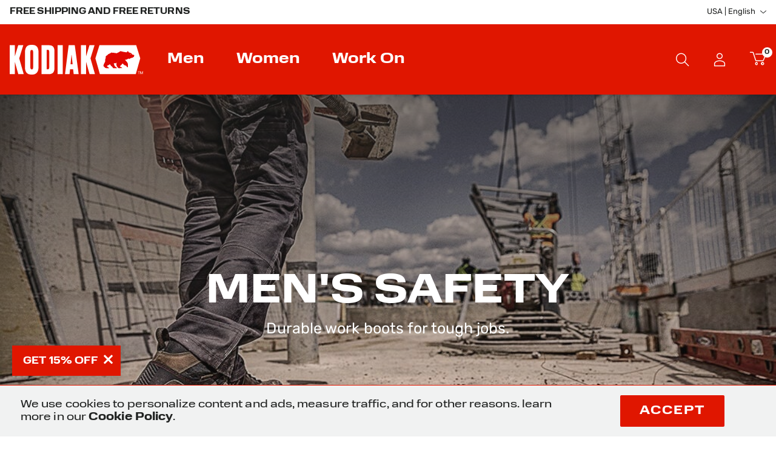

--- FILE ---
content_type: text/html;charset=UTF-8
request_url: https://www.kodiakboots.com/men
body_size: 30916
content:




<!DOCTYPE html>
<html lang="en">
<head>




<meta charset=UTF-8>
<meta http-equiv="x-ua-compatible" content="ie=edge">
<meta name="viewport" content="width=device-width, initial-scale=1">

<title>
All Men&#x27;s Boots &amp; Shoes | Kodiak® Boots US

</title>
<meta name="description" content="Kodiak Boots US&reg; provides a variety of men's boots &amp; shoes designed to provide comfort and durability. Shop our wide collection and receive free shipping. | Kodiak&reg; Boots US" />
<meta name="keywords" content="Kodiak&reg;" />


<link rel="icon" type="image/x-icon" href="/favicon.ico" />




<link rel="preload" href="/on/demandware.static/Sites-kodiak_us-Site/-/en_US/v1768975306503/css/global.css" as="style" fetchpriority="high" />

<link rel="preload" href="/on/demandware.static/Sites-kodiak_us-Site/-/en_US/v1768975306503/js/main.js" as="script" fetchpriority="high" />

<link rel="preconnect" href="//www.googletagmanager.com/"   />

<link rel="preload" href="//515011600.collect.igodigital.com/collect.js" as="script"  />

<link rel="preconnect" href="//use.typekit.net/"   />

<link rel="preconnect" href="//p.typekit.net/"   />


<link rel="stylesheet" href="/on/demandware.static/Sites-kodiak_us-Site/-/en_US/v1768975306503/css/global.css" fetchpriority="high"  />














<script>
try {
window['UncachedData'] =  {
  "action": "Data-UncachedData",
  "queryString": "",
  "locale": "en_US",
  "wishlistPIDs": [],
  "tracking_consent": null,
  "gtm": {
    "customerURL": "https://www.kodiakboots.com/on/demandware.store/Sites-kodiak_us-Site/en_US/GTM-CustomerData?csrf_token=ChH-qKTvvVRKptKwxYvLuN5zro4neD2uF2qWIfj5YVbspaU-i_LSyeKi4OFg1u8TnpuuOMjd2ytZ3Z9W06yY0BF2h5-E9E3i2c24y4k69YDsYFqhP_p4cJQQDZapIj2Mp4xp_KqX4GOn9ybLj3YWdJ75DQ0mEFo0m47yW3mRL6Rc-4je7f4%3d"
  },
  "compareToolbarURL": "/on/demandware.store/Sites-kodiak_us-Site/en_US/Compare-ShowToolbar?csrf_token=LQiLCrfGkhyAZRcY-fSe3nsmQZaU75ZkykXrkBN3rnY_CTSZbC_5rkfzHypcgJp4eAdzMoZgTnsLSNg0gT9OXQjsItr8yGs440P2LMHXNqy8n75DssUT3R6WfzbrhkEBRkAcv0UEaUHLUdCzhdHSeD2LI73O33hfHmx37rWoAaOdXUf95io%3d",
  "cart": {
    "quantitytotal": 0,
    "quantitymsg": "Cart 0 Items"
  },
  "consentApi": true,
  "contentIncludeCache": false,
  "__gtmEvents": []
} ;
} catch (e) {
window['UncachedData'] = {};
window?.console?.error?.(e);
}
</script>

<script>
try {
window['CachedData'] =  {
  "action": "Data-CachedData",
  "queryString": "",
  "locale": "en_US",
  "recaptchaSiteKey": "6Ld57oQcAAAAACyli_xfB2SV2vPIkI4R-cUleddK",
  "siteIntegrations": {
    "adyenCartridgeEnabled": false,
    "authorizeNetCartridgeEnabled": false,
    "bopisCartridgeEnabled": false,
    "cybersourceCartridgeEnabled": true,
    "forterEnabled": false,
    "giftCertificateEnabled": false,
    "googlePlacesEnabled": true,
    "GTMEnable": true,
    "multishippingWithoutBopisEnabled": false,
    "sfcommercepaymentsCartridgeEnabled": false,
    "showFacebookLogin": false,
    "showGoogleLogin": false,
    "SignifydEnableCartridge": null,
    "subproEnabled": null,
    "TaxJarEnable": true,
    "Vertex_isEnabled": true,
    "wishlistEnable": true,
    "yotpoCartridgeEnabled": true,
    "zonosCartridgeEnabled": false,
    "zonosHelloEnabled": false
  },
  "clientConfig": {
    "enableContinuousScroll": {
      "displayValue": "",
      "value": null
    }
  },
  "bisn": {
    "enableBISN": false,
    "successMsg": "Thank you! We will notify you when this item is back in stock",
    "errorMsg": "Sorry, there was a problem with your request. Please try again later.",
    "invalidMsg": "Please enter a valid email address."
  },
  "mcloud": {
    "mid": "515011600",
    "cartItemsUrl": "/on/demandware.store/Sites-kodiak_us-Site/en_US/CollectData-Cart",
    "orderUrl": "/on/demandware.store/Sites-kodiak_us-Site/en_US/CollectData-Order",
    "mcEnabled": true
  },
  "contentIncludeCache": true,
  "__gtmEvents": []
} ;
} catch (e) {
window['CachedData'] = {};
window?.console?.error?.(e);
}
</script>




<link rel="alternate" hreflang="en-ca" href="https://www.kodiakboots.ca/en/men/" /><link rel="alternate" hreflang="fr-ca" href="https://www.kodiakboots.ca/fr/hommes/" /><link rel="alternate" hreflang="en-us" href="https://www.kodiakboots.com/men" /><link rel="alternate" hreflang="x-default" href="https://www.kodiakboots.com/men" /><meta property="og:type" content="website" /><meta property="og:title" content="All Men's Boots & Shoes | Kodiak® Boots US" /><meta property="og:locale" content="en_US" /><meta property="twitter:card" content="summary_large_image" /><meta property="og:description" content="Kodiak Boots US® provides a variety of men's boots & shoes designed to provide comfort and durability. Shop our wide collection and receive free shipping. | Kodiak® Boots US" /><meta property="og:url" content="https://www.kodiakboots.com/men" />


<script>
var yotpoAppKey = '7FNhprYdzmel5tsGmdqPTlFpvpauv4O8CJcpUz0x';
var yotpoStaticContentURL = 'https://staticw2.yotpo.com/';
var yotpoURL = yotpoStaticContentURL + yotpoAppKey + '/widget.js';
(function e() {
var e = document.createElement('script');
e.type = 'text/javascript',
e.async = true,
e.src = yotpoURL;
e.fetchPriority = 'low';
var t = document.getElementsByTagName('script')[0];
t.parentNode.insertBefore(e, t)
})();
</script>






<script>
try {
window.dataLayer = window.dataLayer || [];
// Fetch customer data remotely to avoid caching issues
(async url => await fetch(url, {priority: 'high'})
.then(res => res.json())
.then(customerData => window.dataLayer.push(customerData))
) (window.UncachedData?.gtm?.customerURL);
} catch {
window.console?.error?.('GTM: Error pushing customer data to dataLayer');
}
</script>

<script>
var pageAction = 'searchshow';
window.dataLayer = window.dataLayer || [];
window.gtmEnabled = true;
var orderId = -1;
var dataLayerEvent = false;
var ga4DataLayerEvent = false;
// In all cases except Order Confirmation, the data layer should be pushed, so default to that case
var pushDataLayer = true;
if (pageAction === 'orderconfirm') {
// As of now, the correction is for order confirmation only
if (dataLayerEvent) {
orderId = getOrderId(dataLayerEvent);
} else {
orderId = getGA4OrderId(ga4DataLayerEvent);
}
// Duplicate transactions were being sent days or months after the fact. The below block of code was our solution.
var orderIsTooOld = false;
try {
const orderAgeLimitMilleseconds = 3600000; // Default one hour
var ordersPushedToGoogle = getOrdersPushedToGoogle();
var orderHasBeenPushedToGoogle = orderHasBeenPushedToGoogle(orderId, ordersPushedToGoogle);
console?.log('GTM Order Confirmation - ga4DataLayerEvent:',ga4DataLayerEvent);
const modifiedDate = ga4DataLayerEvent?.ecommerce?.time?.modifiedDate;
if (modifiedDate && typeof modifiedDate === 'number') {
const millesecondsSinceOrderLastModified = Date.now() - modifiedDate;
orderIsTooOld = millesecondsSinceOrderLastModified >= orderAgeLimitMilleseconds;
}
} catch (e) {
window.console?.error('Error determining order age for GTM push prevention: ' + e.message);
orderIsTooOld = false
}
// If the data has already been sent, or if the order is too old, let's not push it.
pushDataLayer = !orderHasBeenPushedToGoogle && !orderIsTooOld;
}
if (pushDataLayer) {
if (dataLayerEvent) {
dataLayer.push(dataLayerEvent);
}
// If both events active, clear first ecommerce object to prevent events affecting one another
if (dataLayerEvent && ga4DataLayerEvent) {
dataLayer.push({ ecommerce: null });
}
if (ga4DataLayerEvent) {
dataLayer.push(ga4DataLayerEvent);
}
if (pageAction === 'orderconfirm') {
// Add the orderId to the array of orders that is being stored in localStorage
ordersPushedToGoogle.push(orderId);
// The localStorage is what is used to prevent the duplicate send from mobile platforms
window.localStorage.setItem('ordersPushedToGoogle', JSON.stringify(ordersPushedToGoogle));
}
}
function getOrderId(dataLayer) {
if ('ecommerce' in dataLayer) {
if ('purchase' in dataLayer.ecommerce && 'actionField' in dataLayer.ecommerce.purchase &&
'id' in dataLayer.ecommerce.purchase.actionField) {
return dataLayer.ecommerce.purchase.actionField.id;
}
}
return -1;
}
function getGA4OrderId(dataLayer) {
if ('ecommerce' in dataLayer && 'transaction_id' in dataLayer.ecommerce) {
return dataLayer.ecommerce.transaction_id;
}
return -1;
}
function getOrdersPushedToGoogle() {
var ordersPushedToGoogleString = window.localStorage.getItem('ordersPushedToGoogle');
if (ordersPushedToGoogleString && ordersPushedToGoogleString.length > 0) {
return JSON.parse(ordersPushedToGoogleString);
}
return [];
}
function orderHasBeenPushedToGoogle(orderId, ordersPushedToGoogle) {
if (orderId) {
for (var index = 0; index < ordersPushedToGoogle.length; index++) {
if (ordersPushedToGoogle[index] === orderId) {
return true;
}
}
}
return false;
}
</script>
<!-- Google Tag Manager -->
<script>(function(w,d,s,l,i){w[l]=w[l]||[];w[l].push({'gtm.start':
new Date().getTime(),event:'gtm.js'});var f=d.getElementsByTagName(s)[0],
j=d.createElement(s),dl=l!='dataLayer'?'&l='+l:'';j.async=true;j.src=
'https://www.googletagmanager.com/gtm.js?id='+i+dl;f.parentNode.insertBefore(j,f);
})(window,document,'script','dataLayer','GTM-MKWJ52B');</script>
<!-- End Google Tag Manager -->

<script async fetchpriority="high" src="/on/demandware.static/Sites-kodiak_us-Site/-/en_US/v1768975306503/js/tagmanager.js"></script>


<link rel="canonical" href="https://www.kodiakboots.com/men" />
<script type="text/javascript">//<!--
/* <![CDATA[ (head-active_data.js) */
var dw = (window.dw || {});
dw.ac = {
    _analytics: null,
    _events: [],
    _category: "",
    _searchData: "",
    _anact: "",
    _anact_nohit_tag: "",
    _analytics_enabled: "true",
    _timeZone: "Etc/UTC",
    _capture: function(configs) {
        if (Object.prototype.toString.call(configs) === "[object Array]") {
            configs.forEach(captureObject);
            return;
        }
        dw.ac._events.push(configs);
    },
	capture: function() { 
		dw.ac._capture(arguments);
		// send to CQ as well:
		if (window.CQuotient) {
			window.CQuotient.trackEventsFromAC(arguments);
		}
	},
    EV_PRD_SEARCHHIT: "searchhit",
    EV_PRD_DETAIL: "detail",
    EV_PRD_RECOMMENDATION: "recommendation",
    EV_PRD_SETPRODUCT: "setproduct",
    applyContext: function(context) {
        if (typeof context === "object" && context.hasOwnProperty("category")) {
        	dw.ac._category = context.category;
        }
        if (typeof context === "object" && context.hasOwnProperty("searchData")) {
        	dw.ac._searchData = context.searchData;
        }
    },
    setDWAnalytics: function(analytics) {
        dw.ac._analytics = analytics;
    },
    eventsIsEmpty: function() {
        return 0 == dw.ac._events.length;
    }
};
/* ]]> */
// -->
</script>
<script type="text/javascript">//<!--
/* <![CDATA[ (head-cquotient.js) */
var CQuotient = window.CQuotient = {};
CQuotient.clientId = 'bdcd-kodiak_us';
CQuotient.realm = 'BDCD';
CQuotient.siteId = 'kodiak_us';
CQuotient.instanceType = 'prd';
CQuotient.locale = 'en_US';
CQuotient.fbPixelId = '__UNKNOWN__';
CQuotient.activities = [];
CQuotient.cqcid='';
CQuotient.cquid='';
CQuotient.cqeid='';
CQuotient.cqlid='';
CQuotient.apiHost='api.cquotient.com';
/* Turn this on to test against Staging Einstein */
/* CQuotient.useTest= true; */
CQuotient.useTest = ('true' === 'false');
CQuotient.initFromCookies = function () {
	var ca = document.cookie.split(';');
	for(var i=0;i < ca.length;i++) {
	  var c = ca[i];
	  while (c.charAt(0)==' ') c = c.substring(1,c.length);
	  if (c.indexOf('cqcid=') == 0) {
		CQuotient.cqcid=c.substring('cqcid='.length,c.length);
	  } else if (c.indexOf('cquid=') == 0) {
		  var value = c.substring('cquid='.length,c.length);
		  if (value) {
		  	var split_value = value.split("|", 3);
		  	if (split_value.length > 0) {
			  CQuotient.cquid=split_value[0];
		  	}
		  	if (split_value.length > 1) {
			  CQuotient.cqeid=split_value[1];
		  	}
		  	if (split_value.length > 2) {
			  CQuotient.cqlid=split_value[2];
		  	}
		  }
	  }
	}
}
CQuotient.getCQCookieId = function () {
	if(window.CQuotient.cqcid == '')
		window.CQuotient.initFromCookies();
	return window.CQuotient.cqcid;
};
CQuotient.getCQUserId = function () {
	if(window.CQuotient.cquid == '')
		window.CQuotient.initFromCookies();
	return window.CQuotient.cquid;
};
CQuotient.getCQHashedEmail = function () {
	if(window.CQuotient.cqeid == '')
		window.CQuotient.initFromCookies();
	return window.CQuotient.cqeid;
};
CQuotient.getCQHashedLogin = function () {
	if(window.CQuotient.cqlid == '')
		window.CQuotient.initFromCookies();
	return window.CQuotient.cqlid;
};
CQuotient.trackEventsFromAC = function (/* Object or Array */ events) {
try {
	if (Object.prototype.toString.call(events) === "[object Array]") {
		events.forEach(_trackASingleCQEvent);
	} else {
		CQuotient._trackASingleCQEvent(events);
	}
} catch(err) {}
};
CQuotient._trackASingleCQEvent = function ( /* Object */ event) {
	if (event && event.id) {
		if (event.type === dw.ac.EV_PRD_DETAIL) {
			CQuotient.trackViewProduct( {id:'', alt_id: event.id, type: 'raw_sku'} );
		} // not handling the other dw.ac.* events currently
	}
};
CQuotient.trackViewProduct = function(/* Object */ cqParamData){
	var cq_params = {};
	cq_params.cookieId = CQuotient.getCQCookieId();
	cq_params.userId = CQuotient.getCQUserId();
	cq_params.emailId = CQuotient.getCQHashedEmail();
	cq_params.loginId = CQuotient.getCQHashedLogin();
	cq_params.product = cqParamData.product;
	cq_params.realm = cqParamData.realm;
	cq_params.siteId = cqParamData.siteId;
	cq_params.instanceType = cqParamData.instanceType;
	cq_params.locale = CQuotient.locale;
	
	if(CQuotient.sendActivity) {
		CQuotient.sendActivity(CQuotient.clientId, 'viewProduct', cq_params);
	} else {
		CQuotient.activities.push({activityType: 'viewProduct', parameters: cq_params});
	}
};
/* ]]> */
// -->
</script>



</head>
<body>
<!-- Google Tag Manager (noscript) -->
<noscript><iframe src="https://www.googletagmanager.com/ns.html?id=null"
height="0" width="0" style="display:none;visibility:hidden"></iframe></noscript>
<!-- End Google Tag Manager (noscript) -->

<div class="page   " data-action="Search-Show" data-querystring="cgid=men" >









<header class="logo-left fixed-header " id="top-header">
    <a href="#maincontent" class="skip" aria-label="Skip to main content">Skip to main content</a>
<a href="#footercontent" class="skip" aria-label="Skip to footer content">Skip to footer content</a>

    <!-- Klarna OSM header -->
    










    



    <!-- /Klarna OSM header -->

    <div class="header-banner">
        <div class="container">
            <div class="row no-gutters">
                
                    <div class="col header-banner-column-1 hidden-md-down d-none">
                        <div class="pull-left header-locale-container">
                            
                        </div>
                    </div>
                
                <div class="col header-banner-column-2 d-inline-block justify-content-between align-items-left">
                    <div class="content">
                        





    
    <div class="content-asset" data-asset-id="header-banner-promotion"><!-- dwMarker="content" dwContentID="2b9713d0ef3da05108e5616b9e" dwContentBMID="header-banner-promotion" -->
        <div class="text-uppercase">Free Shipping and Free Returns</div>

<!-- <div> <a href="https://www.kodiakboots.com/sale" class="text-uppercase">Black Friday Sale. Up to 50% off sitewide</a> </div>-->
    </div> <!-- End content-asset -->







                    </div>
                    
                </div>
                
                    <div class="col-6 header-banner-column-3 hidden-md-down">
                        <div class="pull-right header-support-container">
                            <div class="pull-left mr-5">
                                







                            </div>
                            <div class="header-locale-container">
                                





    
    <div class="content-asset" data-asset-id="headerLocaleDropdownDesktop"><!-- dwMarker="content" dwContentID="5f22071f33512258cd02cb3a95" dwContentBMID="headerLocaleDropdownDesktop" -->
        <div class="custom-dropdown custom-country-selector" tabindex="0">
  <span class="dropdown-toggle header-link" id="dropdownCountrySelector" data-toggle="dropdown" aria-haspopup="true" aria-expanded="true">
    <i class="flag-icon flag-icon-us mr-1"></i>
    USA | English
  </span>
  <ul class="dropdown-menu dropdown-country-selector" role="menu" aria-labelledby="dropdownCountrySelector" aria-hidden="true">
    <li class="dropdown-item" role="menuitem">
      <a
        class="dropdown-link header-link" href="https://www.kodiakboots.ca/en/home" data-locale="null" data-currencycode="null">
        <i class="flag-icon flag-icon-ca mr-1"></i>
        Canada | English
      </a>
    </li>
    <li class="dropdown-item" role="menuitem">
      <a
        class="dropdown-link header-link" href="https://www.kodiakboots.ca/fr/home" data-locale="null" data-currencycode="null">
        <i class="flag-icon flag-icon-ca mr-1"></i>
        Canada | Français
      </a>
    </li>
  </ul>
</div>
    </div> <!-- End content-asset -->







                            </div>
                        </div>
                    </div>
                
            </div>
        </div>
    </div>
    <nav class="header-nav nav-left  transparent-nav-light" id="header-nav">
        <div class="header container">
            <div class="row no-gutters">
                
                
                    <div class="col header-column-2">
                        <div class="brand">
                            <a class="logo-home d-block" href="https://www.kodiakboots.com/" title="Kodiak&reg;"></a>
                        </div>
                    </div>
                    <div class="col header-column-1">
                        
                        <button class="navbar-toggler d-lg-none icon-menu" type="button" data-toggle="collapse" aria-controls="sg-navbar-collapse" title="collapsible menu" aria-expanded="false" aria-label="Toggle navigation"></button>

                        <div class="main-menu navbar-toggleable-md menu-toggleable-left multilevel-dropdown" id="sg-navbar-collapse">
                            


<nav class="navbar navbar-expand-lg bg-inverse col-12 align-content-between h-100">
<div class="close-menu d-lg-none">
<button class="back" role="button" aria-label="Back to previous menu">
<span class="icon icon-arrow-left-thin"></span>
</button>
</div>
<div class="menu-group" role="navigation">
<ul class="nav navbar-nav menu-level-1" role="menu">






<li class="nav-item custom-dropdown megamenu " role="menuitem">
<a href="/men" id="men" class="nav-link dropdown-toggle" role="button" data-toggle="dropdown" aria-haspopup="true" aria-expanded="false" tabindex="0">Men</a>










<ul class="dropdown-menu mega-standard" role="menu" aria-label="men">



<li class="megamenu-asset-1 d-lg-none">






    
    <div class="content-asset" data-asset-id="men-megamenu-1"><!-- dwMarker="content" dwContentID="ab414b7f3cd77e23f33c8f135e" dwContentBMID="men-megamenu-1" -->
        <div class="h-100 d-flex flex-column justify-content-between">

<div>
<ul class="list-unstyled">
<!--<li><a href="https://www.kodiakboots.com/new-arrivals/new-arrivals-men" class="font-size--18">New Arrivals</a></li>-->
<li><a href="https://www.kodiakboots.com/best-sellers/best-sellers-men" class="font-size--18">Best Sellers</a></li>
<!--<li><a href="https://www.kodiakboots.com/kodiak-spring-collection.html" class="font-size--18">Spring Collection</a></li>-->
<!--<li><a href="https://www.kodiakboots.com/sale" class="font-size--18 text--brand-tertiary">Sale</a></li>-->
</ul>
</div>

<div class="d-none d-lg-block">
<a href="https://www.kodiakboots.com/men" class="btn btn-primary btn-block">Shop All Men</a>
</div>

</div>
    </div> <!-- End content-asset -->







</li>




<li class="megamenu-asset-1 d-none d-lg-block">






    
    <div class="content-asset" data-asset-id="men-megamenu-1"><!-- dwMarker="content" dwContentID="ab414b7f3cd77e23f33c8f135e" dwContentBMID="men-megamenu-1" -->
        <div class="h-100 d-flex flex-column justify-content-between">

<div>
<ul class="list-unstyled">
<!--<li><a href="https://www.kodiakboots.com/new-arrivals/new-arrivals-men" class="font-size--18">New Arrivals</a></li>-->
<li><a href="https://www.kodiakboots.com/best-sellers/best-sellers-men" class="font-size--18">Best Sellers</a></li>
<!--<li><a href="https://www.kodiakboots.com/kodiak-spring-collection.html" class="font-size--18">Spring Collection</a></li>-->
<!--<li><a href="https://www.kodiakboots.com/sale" class="font-size--18 text--brand-tertiary">Sale</a></li>-->
</ul>
</div>

<div class="d-none d-lg-block">
<a href="https://www.kodiakboots.com/men" class="btn btn-primary btn-block">Shop All Men</a>
</div>

</div>
    </div> <!-- End content-asset -->







</li>



<li class="menu-subcategories-container">
<ul class="menu-subcategories subcat-rows menu-level-2" role="menu">


<li class="dropdown-item custom-dropdown col-lg" role="menuitem">
<a href="/men/men-work" id="men-work" class="dropdown-link dropdown-toggle nav-link" role="button" data-toggle="dropdown" aria-haspopup="true" aria-expanded="false" tabindex="0">Work &amp; Safety</a>





<ul class="dropdown-menu" role="menu" aria-label="men-work">
    
        <li class="dropdown-item dropdown-item--view-all " role="menuitem">
            <a href="/men/men-work" id="view-all-men-work" role="menuitem" class="dropdown-link" tabindex="-1">All Work &amp; Safety</a>
        </li>
    
    
        
            <li class="dropdown-item" role="menuitem">
                <a href="/men/men-work/men-6inch" id="men-6inch" role="menuitem" class="dropdown-link" tabindex="-1">6-Inch Boots</a>
            </li>
        
    
        
            <li class="dropdown-item" role="menuitem">
                <a href="/men/men-work/men-8inch" id="men-8inch" role="menuitem" class="dropdown-link" tabindex="-1">8-Inch Boots</a>
            </li>
        
    
        
            <li class="dropdown-item" role="menuitem">
                <a href="/men/men-work/men-athletic" id="men-athletic" role="menuitem" class="dropdown-link" tabindex="-1">Athletics</a>
            </li>
        
    
        
            <li class="dropdown-item" role="menuitem">
                <a href="/men/men-work/mens-chelsea" id="mens-chelsea" role="menuitem" class="dropdown-link" tabindex="-1">Chelsea Boots</a>
            </li>
        
    
        
            <li class="dropdown-item" role="menuitem">
                <a href="/men/men-work/men-hiker" id="men-hiker" role="menuitem" class="dropdown-link" tabindex="-1">Hikers</a>
            </li>
        
    
        
            <li class="dropdown-item" role="menuitem">
                <a href="/men/men-work/men-soft-toe" id="men-soft-toe" role="menuitem" class="dropdown-link" tabindex="-1">Soft Toe</a>
            </li>
        
    
</ul>



</li>



<li class="dropdown-item custom-dropdown col-lg" role="menuitem">
<a href="/men/men-feature" id="men-feature" class="dropdown-link dropdown-toggle nav-link" role="button" data-toggle="dropdown" aria-haspopup="true" aria-expanded="false" tabindex="0">Features</a>





<ul class="dropdown-menu" role="menu" aria-label="men-feature">
    
        <li class="dropdown-item dropdown-item--view-all " role="menuitem">
            <a href="/men/men-feature" id="view-all-men-feature" role="menuitem" class="dropdown-link" tabindex="-1">All Features</a>
        </li>
    
    
        
            <li class="dropdown-item" role="menuitem">
                <a href="/men/men-feature/men-electrical-hazard" id="men-electrical-hazard" role="menuitem" class="dropdown-link" tabindex="-1">Electrical Hazard</a>
            </li>
        
    
        
            <li class="dropdown-item" role="menuitem">
                <a href="/men/men-feature/men-insulated" id="men-insulated" role="menuitem" class="dropdown-link" tabindex="-1">Insulated</a>
            </li>
        
    
        
            <li class="dropdown-item" role="menuitem">
                <a href="/men/men-feature/men-metal-free" id="men-metal-free" role="menuitem" class="dropdown-link" tabindex="-1">Metal Free</a>
            </li>
        
    
        
            <li class="dropdown-item" role="menuitem">
                <a href="/men/men-feature/men-puncture-resistant" id="men-puncture-resistant" role="menuitem" class="dropdown-link" tabindex="-1">Puncture Resistant</a>
            </li>
        
    
        
            <li class="dropdown-item" role="menuitem">
                <a href="/men/men-feature/men-static-dissipative" id="men-static-dissipative" role="menuitem" class="dropdown-link" tabindex="-1">Static Dissipative</a>
            </li>
        
    
        
            <li class="dropdown-item" role="menuitem">
                <a href="/men/men-feature/men-arctic-grip" id="men-arctic-grip" role="menuitem" class="dropdown-link" tabindex="-1">Vibram</a>
            </li>
        
    
        
            <li class="dropdown-item" role="menuitem">
                <a href="/men/men-feature/men-waterproof" id="men-waterproof" role="menuitem" class="dropdown-link" tabindex="-1">Waterproof</a>
            </li>
        
    
</ul>



</li>



<li class="dropdown-item custom-dropdown col-lg" role="menuitem">
<a href="/men/men-built-for" id="men-built-for" class="dropdown-link dropdown-toggle nav-link" role="button" data-toggle="dropdown" aria-haspopup="true" aria-expanded="false" tabindex="0">Built For</a>





<ul class="dropdown-menu" role="menu" aria-label="men-built-for">
    
        <li class="dropdown-item dropdown-item--view-all " role="menuitem">
            <a href="/men/men-built-for" id="view-all-men-built-for" role="menuitem" class="dropdown-link" tabindex="-1">All Built For</a>
        </li>
    
    
        
            <li class="dropdown-item" role="menuitem">
                <a href="/men/men-built-for/men-construction" id="men-construction" role="menuitem" class="dropdown-link" tabindex="-1">Construction</a>
            </li>
        
    
        
            <li class="dropdown-item" role="menuitem">
                <a href="/men/men-built-for/men-indoor" id="men-indoor" role="menuitem" class="dropdown-link" tabindex="-1">Indoor Trades</a>
            </li>
        
    
        
            <li class="dropdown-item" role="menuitem">
                <a href="/men/men-built-for/men-landscaping" id="men-landscaping" role="menuitem" class="dropdown-link" tabindex="-1">Landscaping</a>
            </li>
        
    
        
            <li class="dropdown-item" role="menuitem">
                <a href="/men/men-built-for/men-security" id="men-security" role="menuitem" class="dropdown-link" tabindex="-1">Security</a>
            </li>
        
    
        
            <li class="dropdown-item" role="menuitem">
                <a href="/men/men-built-for/men-services" id="men-services" role="menuitem" class="dropdown-link" tabindex="-1">Services</a>
            </li>
        
    
        
            <li class="dropdown-item" role="menuitem">
                <a href="/men/men-built-for/men-utilities" id="men-utilities" role="menuitem" class="dropdown-link" tabindex="-1">Utilities</a>
            </li>
        
    
        
            <li class="dropdown-item" role="menuitem">
                <a href="/men/men-built-for/men-warehouse" id="men-warehouse" role="menuitem" class="dropdown-link" tabindex="-1">Warehousing</a>
            </li>
        
    
</ul>



</li>



<li class="dropdown-item custom-dropdown col-lg" role="menuitem">
<a href="/men/men-collections" id="men-collections" class="dropdown-link dropdown-toggle nav-link" role="button" data-toggle="dropdown" aria-haspopup="true" aria-expanded="false" tabindex="0">Collections</a>





<ul class="dropdown-menu" role="menu" aria-label="men-collections">
    
        <li class="dropdown-item dropdown-item--view-all " role="menuitem">
            <a href="/men/men-collections" id="view-all-men-collections" role="menuitem" class="dropdown-link" tabindex="-1">All Collections</a>
        </li>
    
    
        
            <li class="dropdown-item" role="menuitem">
                <a href="/men/men-collections/men-generations" id="men-generations" role="menuitem" class="dropdown-link" tabindex="-1">Generations</a>
            </li>
        
    
        
            <li class="dropdown-item" role="menuitem">
                <a href="/men/men-collections/men-greb" id="men-greb" role="menuitem" class="dropdown-link" tabindex="-1">Greb</a>
            </li>
        
    
        
            <li class="dropdown-item" role="menuitem">
                <a href="/men/men-collections/men-questbound" id="men-questbound" role="menuitem" class="dropdown-link" tabindex="-1">Quest Bound</a>
            </li>
        
    
        
            <li class="dropdown-item" role="menuitem">
                <a href="/men/men-collections/men-quicktrail" id="men-quicktrail" role="menuitem" class="dropdown-link" tabindex="-1">Quicktrail</a>
            </li>
        
    
</ul>



</li>


</ul>
</li>




<li class="megamenu-asset-2">







<div class="page-designer chromeless " id="men-megamenu-2">
<div class="experience-region experience-main"><div class="experience-component experience-commerce_assets-imageAndText">
    <a class="image-text-block text-placement-below  aspect-ratio-square  " href="https://www.kodiakboots.com/mens-kodiak-quest-bound-mid-waterproof-composite-toe-hiker-safety-work-boot/4TEL.html"  >


    <div class="image-cropper">
        <div class="image-wrapper image-wrapper-custom">
            
                <span class="background-image background-image-mobile" role="img" aria-label="Men's Kodiak Quest Bound Mid Waterproof Composite Toe Hiker Safety Work Boot Fossil"
                      style="background-image: url('https://www.kodiakboots.com/dw/image/v2/BDCD_PRD/on/demandware.static/-/Library-Sites-KodiakSharedLibrary/default/dwf3974dfb/assets/Quest_Bound/Mid/comp_toe_fossil_2403&times;1603.jpg?sw=768&amp;sfrm=jpg&amp;q=100');
                             background-image: -webkit-image-set(url(https://www.kodiakboots.com/dw/image/v2/BDCD_PRD/on/demandware.static/-/Library-Sites-KodiakSharedLibrary/default/dwf3974dfb/assets/Quest_Bound/Mid/comp_toe_fossil_2403&times;1603.jpg?sw=768&amp;sfrm=jpg&amp;q=100) 1x, url(https://www.kodiakboots.com/dw/image/v2/BDCD_PRD/on/demandware.static/-/Library-Sites-KodiakSharedLibrary/default/dwf3974dfb/assets/Quest_Bound/Mid/comp_toe_fossil_2403&times;1603.jpg) 2x);
                             background-image: image-set(url(https://www.kodiakboots.com/dw/image/v2/BDCD_PRD/on/demandware.static/-/Library-Sites-KodiakSharedLibrary/default/dwf3974dfb/assets/Quest_Bound/Mid/comp_toe_fossil_2403&times;1603.jpg?sw=768&amp;sfrm=jpg&amp;q=100) 1x, url(https://www.kodiakboots.com/dw/image/v2/BDCD_PRD/on/demandware.static/-/Library-Sites-KodiakSharedLibrary/default/dwf3974dfb/assets/Quest_Bound/Mid/comp_toe_fossil_2403&times;1603.jpg) 2x);
                             background-position-x: 3%;
                             background-position-y: 55.00000000000001%;
                             background-size: cover;">
                </span>
                <span class="background-image background-image-tablet" role="img" aria-label="Men's Kodiak Quest Bound Mid Waterproof Composite Toe Hiker Safety Work Boot Fossil"
                      style="background-image: url('https://www.kodiakboots.com/dw/image/v2/BDCD_PRD/on/demandware.static/-/Library-Sites-KodiakSharedLibrary/default/dwf3974dfb/assets/Quest_Bound/Mid/comp_toe_fossil_2403&times;1603.jpg?sw=1024&amp;sfrm=jpg&amp;q=100');
                             background-image: -webkit-image-set(url(https://www.kodiakboots.com/dw/image/v2/BDCD_PRD/on/demandware.static/-/Library-Sites-KodiakSharedLibrary/default/dwf3974dfb/assets/Quest_Bound/Mid/comp_toe_fossil_2403&times;1603.jpg?sw=1024&amp;sfrm=jpg&amp;q=100) 1x, url(https://www.kodiakboots.com/dw/image/v2/BDCD_PRD/on/demandware.static/-/Library-Sites-KodiakSharedLibrary/default/dwf3974dfb/assets/Quest_Bound/Mid/comp_toe_fossil_2403&times;1603.jpg) 2x);
                             background-image: image-set(url(https://www.kodiakboots.com/dw/image/v2/BDCD_PRD/on/demandware.static/-/Library-Sites-KodiakSharedLibrary/default/dwf3974dfb/assets/Quest_Bound/Mid/comp_toe_fossil_2403&times;1603.jpg?sw=1024&amp;sfrm=jpg&amp;q=100) 1x, url(https://www.kodiakboots.com/dw/image/v2/BDCD_PRD/on/demandware.static/-/Library-Sites-KodiakSharedLibrary/default/dwf3974dfb/assets/Quest_Bound/Mid/comp_toe_fossil_2403&times;1603.jpg) 2x);
                             background-position-x: 3%;
                             background-position-y: 55.00000000000001%;
                             background-size: cover;">
                </span>
                <span class="background-image background-image-desktop" role="img" aria-label="Men's Kodiak Quest Bound Mid Waterproof Composite Toe Hiker Safety Work Boot Fossil"
                      style="background-image: url('https://www.kodiakboots.com/dw/image/v2/BDCD_PRD/on/demandware.static/-/Library-Sites-KodiakSharedLibrary/default/dwf3974dfb/assets/Quest_Bound/Mid/comp_toe_fossil_2403&times;1603.jpg?sw=1440&amp;sfrm=jpg&amp;q=100');
                             background-image: -webkit-image-set(url(https://www.kodiakboots.com/dw/image/v2/BDCD_PRD/on/demandware.static/-/Library-Sites-KodiakSharedLibrary/default/dwf3974dfb/assets/Quest_Bound/Mid/comp_toe_fossil_2403&times;1603.jpg?sw=1440&amp;sfrm=jpg&amp;q=100) 1x, url(https://www.kodiakboots.com/dw/image/v2/BDCD_PRD/on/demandware.static/-/Library-Sites-KodiakSharedLibrary/default/dwf3974dfb/assets/Quest_Bound/Mid/comp_toe_fossil_2403&times;1603.jpg) 2x);
                             background-image: image-set(url(https://www.kodiakboots.com/dw/image/v2/BDCD_PRD/on/demandware.static/-/Library-Sites-KodiakSharedLibrary/default/dwf3974dfb/assets/Quest_Bound/Mid/comp_toe_fossil_2403&times;1603.jpg?sw=1440&amp;sfrm=jpg&amp;q=100) 1x, url(https://www.kodiakboots.com/dw/image/v2/BDCD_PRD/on/demandware.static/-/Library-Sites-KodiakSharedLibrary/default/dwf3974dfb/assets/Quest_Bound/Mid/comp_toe_fossil_2403&times;1603.jpg) 2x);
                             background-position-x: 3%;
                             background-position-y: 55.00000000000001%;
                             background-size: cover;">
                </span>
            

            
            
        </div>
    </div>

    <div class='image-text-block-text text-left  '
        
    >
        
        
            <div class="primary-text font-size--15 font--primary" style="animation-delay: 0.0ms;">
                <p>STEP WITH CONFIDENCE</p>
            </div>
        
        
            <div class="secondary-text font-size--12 font--secondary" style="animation-delay: 0.0ms;">
                <p>Featuring Vibram® high-performance rubber outsole</p>
            </div>
        
        
    </div>


    </a>

</div><div class="experience-component experience-commerce_assets-button">

<div class='button d-block d-lg-none my-4'>

<a class="btn btn-primary btn-block" href="https://www.kodiakboots.com/men"  >
Shop All Men
</a>

</div>

</div></div>
</div>






</li>



</ul>




</li>






<li class="nav-item custom-dropdown megamenu " role="menuitem">
<a href="/women" id="women" class="nav-link dropdown-toggle" role="button" data-toggle="dropdown" aria-haspopup="true" aria-expanded="false" tabindex="0">Women</a>










<ul class="dropdown-menu mega-standard" role="menu" aria-label="women">



<li class="megamenu-asset-1 d-lg-none">






    
    <div class="content-asset" data-asset-id="women-megamenu-1"><!-- dwMarker="content" dwContentID="6ddb0353a9c11c163b71ab11b1" dwContentBMID="women-megamenu-1" -->
        <div class="h-100 d-flex flex-column justify-content-between">

<div>
<ul class="list-unstyled">
<!--<li><li><a href="https://www.kodiakboots.com/new-arrivals/new-arrivals-women" class="font-size--18">New Arrivals</a></li> -->
<li><a href="https://www.kodiakboots.com/best-sellers/best-sellers-women" class="font-size--18">Best Sellers</a></li>
<!--<li><a href="https://www.kodiakboots.com/kodiak-spring-collection.html" class="font-size--18">Spring Collection</a></li>-->
<!--<li><li><a href="https://www.kodiakboots.com/sale" class="font-size--18 text--brand-tertiary">Sale</a></li>-->

</ul>
</div>

<div class="d-none d-lg-block">
<a href="https://www.kodiakboots.com/women" class="btn btn-primary btn-block">Shop All Women</a>
</div>

</div>
    </div> <!-- End content-asset -->







</li>




<li class="megamenu-asset-1 d-none d-lg-block">






    
    <div class="content-asset" data-asset-id="women-megamenu-1"><!-- dwMarker="content" dwContentID="6ddb0353a9c11c163b71ab11b1" dwContentBMID="women-megamenu-1" -->
        <div class="h-100 d-flex flex-column justify-content-between">

<div>
<ul class="list-unstyled">
<!--<li><li><a href="https://www.kodiakboots.com/new-arrivals/new-arrivals-women" class="font-size--18">New Arrivals</a></li> -->
<li><a href="https://www.kodiakboots.com/best-sellers/best-sellers-women" class="font-size--18">Best Sellers</a></li>
<!--<li><a href="https://www.kodiakboots.com/kodiak-spring-collection.html" class="font-size--18">Spring Collection</a></li>-->
<!--<li><li><a href="https://www.kodiakboots.com/sale" class="font-size--18 text--brand-tertiary">Sale</a></li>-->

</ul>
</div>

<div class="d-none d-lg-block">
<a href="https://www.kodiakboots.com/women" class="btn btn-primary btn-block">Shop All Women</a>
</div>

</div>
    </div> <!-- End content-asset -->







</li>



<li class="menu-subcategories-container">
<ul class="menu-subcategories subcat-rows menu-level-2" role="menu">


<li class="dropdown-item custom-dropdown col-lg" role="menuitem">
<a href="/women/women-work" id="women-work" class="dropdown-link dropdown-toggle nav-link" role="button" data-toggle="dropdown" aria-haspopup="true" aria-expanded="false" tabindex="0">Work &amp; Safety</a>





<ul class="dropdown-menu" role="menu" aria-label="women-work">
    
    
        
            <li class="dropdown-item" role="menuitem">
                <a href="/women/women-work/women-6inch" id="women-6inch" role="menuitem" class="dropdown-link" tabindex="-1">6-Inch Boots</a>
            </li>
        
    
        
            <li class="dropdown-item" role="menuitem">
                <a href="/women/women-work/women-8inch" id="women-8inch" role="menuitem" class="dropdown-link" tabindex="-1">8-Inch Boots</a>
            </li>
        
    
        
            <li class="dropdown-item" role="menuitem">
                <a href="/women/women-work/women-athletic" id="women-athletic" role="menuitem" class="dropdown-link" tabindex="-1">Athletics</a>
            </li>
        
    
        
            <li class="dropdown-item" role="menuitem">
                <a href="/women/women-work/women-chelsea-boot" id="women-chelsea-boot" role="menuitem" class="dropdown-link" tabindex="-1">Chelsea Boots</a>
            </li>
        
    
        
            <li class="dropdown-item" role="menuitem">
                <a href="/women/women-work/women-hiker" id="women-hiker" role="menuitem" class="dropdown-link" tabindex="-1">Hikers</a>
            </li>
        
    
        
            <li class="dropdown-item" role="menuitem">
                <a href="/women/women-work/women-soft-toe" id="women-soft-toe" role="menuitem" class="dropdown-link" tabindex="-1">Soft Toe</a>
            </li>
        
    
        
            <li class="dropdown-item" role="menuitem">
                <a href="/women/women-work/women-wellington" id="women-wellington" role="menuitem" class="dropdown-link" tabindex="-1">Wellingtons</a>
            </li>
        
    
</ul>



</li>



<li class="dropdown-item custom-dropdown col-lg" role="menuitem">
<a href="/women/women-feature" id="women-feature" class="dropdown-link dropdown-toggle nav-link" role="button" data-toggle="dropdown" aria-haspopup="true" aria-expanded="false" tabindex="0">Features</a>





<ul class="dropdown-menu" role="menu" aria-label="women-feature">
    
        <li class="dropdown-item dropdown-item--view-all " role="menuitem">
            <a href="/women/women-feature" id="view-all-women-feature" role="menuitem" class="dropdown-link" tabindex="-1">All Features</a>
        </li>
    
    
        
            <li class="dropdown-item" role="menuitem">
                <a href="/women/women-feature/women-electrical-hazard" id="women-electrical-hazard" role="menuitem" class="dropdown-link" tabindex="-1">Electrical Hazard</a>
            </li>
        
    
        
            <li class="dropdown-item" role="menuitem">
                <a href="/women/women-feature/women-insulated" id="women-insulated" role="menuitem" class="dropdown-link" tabindex="-1">Insulated</a>
            </li>
        
    
        
            <li class="dropdown-item" role="menuitem">
                <a href="/women/women-feature/women-metal-free" id="women-metal-free" role="menuitem" class="dropdown-link" tabindex="-1">Metal Free</a>
            </li>
        
    
        
            <li class="dropdown-item" role="menuitem">
                <a href="/women/women-feature/women-puncture-resistant" id="women-puncture-resistant" role="menuitem" class="dropdown-link" tabindex="-1">Puncture Resistant</a>
            </li>
        
    
        
            <li class="dropdown-item" role="menuitem">
                <a href="/women/women-feature/women-waterproof" id="women-waterproof" role="menuitem" class="dropdown-link" tabindex="-1">Waterproof</a>
            </li>
        
    
</ul>



</li>



<li class="dropdown-item custom-dropdown col-lg" role="menuitem">
<a href="/women/women-built-for" id="women-built-for" class="dropdown-link dropdown-toggle nav-link" role="button" data-toggle="dropdown" aria-haspopup="true" aria-expanded="false" tabindex="0">Built For</a>





<ul class="dropdown-menu" role="menu" aria-label="women-built-for">
    
        <li class="dropdown-item dropdown-item--view-all " role="menuitem">
            <a href="/women/women-built-for" id="view-all-women-built-for" role="menuitem" class="dropdown-link" tabindex="-1">All Built For</a>
        </li>
    
    
        
            <li class="dropdown-item" role="menuitem">
                <a href="/women/women-built-for/women-construction" id="women-construction" role="menuitem" class="dropdown-link" tabindex="-1">Construction</a>
            </li>
        
    
        
            <li class="dropdown-item" role="menuitem">
                <a href="/women/women-built-for/women-indoor" id="women-indoor" role="menuitem" class="dropdown-link" tabindex="-1">Indoor Trades</a>
            </li>
        
    
        
            <li class="dropdown-item" role="menuitem">
                <a href="/women/women-built-for/women-landscaping" id="women-landscaping" role="menuitem" class="dropdown-link" tabindex="-1">Landscaping</a>
            </li>
        
    
        
            <li class="dropdown-item" role="menuitem">
                <a href="/women/women-built-for/women-security" id="women-security" role="menuitem" class="dropdown-link" tabindex="-1">Security</a>
            </li>
        
    
        
            <li class="dropdown-item" role="menuitem">
                <a href="/women/women-built-for/women-services" id="women-services" role="menuitem" class="dropdown-link" tabindex="-1">Services</a>
            </li>
        
    
        
            <li class="dropdown-item" role="menuitem">
                <a href="/women/women-built-for/women-utilities" id="women-utilities" role="menuitem" class="dropdown-link" tabindex="-1">Utilities</a>
            </li>
        
    
        
            <li class="dropdown-item" role="menuitem">
                <a href="/women/women-built-for/women-warehouse" id="women-warehouse" role="menuitem" class="dropdown-link" tabindex="-1">Warehousing</a>
            </li>
        
    
</ul>



</li>



<li class="dropdown-item custom-dropdown col-lg" role="menuitem">
<a href="/women/women-collections" id="women-collections" class="dropdown-link dropdown-toggle nav-link" role="button" data-toggle="dropdown" aria-haspopup="true" aria-expanded="false" tabindex="0">Collections</a>





<ul class="dropdown-menu" role="menu" aria-label="women-collections">
    
    
        
            <li class="dropdown-item" role="menuitem">
                <a href="/women/women-collections/women-generations" id="women-generations" role="menuitem" class="dropdown-link" tabindex="-1">Generations</a>
            </li>
        
    
        
            <li class="dropdown-item" role="menuitem">
                <a href="/women/women-collections/women-quicktrail" id="women-quicktrail" role="menuitem" class="dropdown-link" tabindex="-1">Quicktrail</a>
            </li>
        
    
        
            <li class="dropdown-item" role="menuitem">
                <a href="/women/women-collections/women-whitton" id="women-whitton" role="menuitem" class="dropdown-link" tabindex="-1">Whitton</a>
            </li>
        
    
</ul>



</li>


</ul>
</li>




<li class="megamenu-asset-2">







<div class="page-designer chromeless " id="women-megamenu-2">
<div class="experience-region experience-main"><div class="experience-component experience-commerce_assets-button">

<div class='button d-block d-lg-none my-4'>

<a class="btn btn-primary btn-block" href="https://www.kodiakboots.com/women"  >
Shop All Women
</a>

</div>

</div><div class="experience-component experience-commerce_assets-imageAndText">
    <a class="image-text-block text-placement-below  aspect-ratio-square  my-2 my-md-0 mx-md-2" href="https://www.kodiakboots.com/womens-kodiak-bralorne-8%22-waterproof-composite-toe-safety-work-boot/4NM1.html"  >


    <div class="image-cropper">
        <div class="image-wrapper image-wrapper-custom">
            
                <span class="background-image background-image-mobile" role="img" aria-label="Women's Kodiak Bralorne 8&quot; Waterproof Composite Toe Safety Work Boot Brown"
                      style="background-image: url('https://www.kodiakboots.com/dw/image/v2/BDCD_PRD/on/demandware.static/-/Library-Sites-KodiakSharedLibrary/default/dw7fec8783/assets/Bralorne/8in/Womens_Comp_Toe_Brown_500x500.png');
                             background-image: -webkit-image-set(url(https://www.kodiakboots.com/dw/image/v2/BDCD_PRD/on/demandware.static/-/Library-Sites-KodiakSharedLibrary/default/dw7fec8783/assets/Bralorne/8in/Womens_Comp_Toe_Brown_500x500.png) 1x, url(https://www.kodiakboots.com/dw/image/v2/BDCD_PRD/on/demandware.static/-/Library-Sites-KodiakSharedLibrary/default/dw7fec8783/assets/Bralorne/8in/Womens_Comp_Toe_Brown_500x500.png) 2x);
                             background-image: image-set(url(https://www.kodiakboots.com/dw/image/v2/BDCD_PRD/on/demandware.static/-/Library-Sites-KodiakSharedLibrary/default/dw7fec8783/assets/Bralorne/8in/Womens_Comp_Toe_Brown_500x500.png) 1x, url(https://www.kodiakboots.com/dw/image/v2/BDCD_PRD/on/demandware.static/-/Library-Sites-KodiakSharedLibrary/default/dw7fec8783/assets/Bralorne/8in/Womens_Comp_Toe_Brown_500x500.png) 2x);
                             background-position-x: 49%;
                             background-position-y: 52%;
                             background-size: cover;">
                </span>
                <span class="background-image background-image-tablet" role="img" aria-label="Women's Kodiak Bralorne 8&quot; Waterproof Composite Toe Safety Work Boot Brown"
                      style="background-image: url('https://www.kodiakboots.com/dw/image/v2/BDCD_PRD/on/demandware.static/-/Library-Sites-KodiakSharedLibrary/default/dw7fec8783/assets/Bralorne/8in/Womens_Comp_Toe_Brown_500x500.png');
                             background-image: -webkit-image-set(url(https://www.kodiakboots.com/dw/image/v2/BDCD_PRD/on/demandware.static/-/Library-Sites-KodiakSharedLibrary/default/dw7fec8783/assets/Bralorne/8in/Womens_Comp_Toe_Brown_500x500.png) 1x, url(https://www.kodiakboots.com/dw/image/v2/BDCD_PRD/on/demandware.static/-/Library-Sites-KodiakSharedLibrary/default/dw7fec8783/assets/Bralorne/8in/Womens_Comp_Toe_Brown_500x500.png) 2x);
                             background-image: image-set(url(https://www.kodiakboots.com/dw/image/v2/BDCD_PRD/on/demandware.static/-/Library-Sites-KodiakSharedLibrary/default/dw7fec8783/assets/Bralorne/8in/Womens_Comp_Toe_Brown_500x500.png) 1x, url(https://www.kodiakboots.com/dw/image/v2/BDCD_PRD/on/demandware.static/-/Library-Sites-KodiakSharedLibrary/default/dw7fec8783/assets/Bralorne/8in/Womens_Comp_Toe_Brown_500x500.png) 2x);
                             background-position-x: 49%;
                             background-position-y: 52%;
                             background-size: cover;">
                </span>
                <span class="background-image background-image-desktop" role="img" aria-label="Women's Kodiak Bralorne 8&quot; Waterproof Composite Toe Safety Work Boot Brown"
                      style="background-image: url('https://www.kodiakboots.com/dw/image/v2/BDCD_PRD/on/demandware.static/-/Library-Sites-KodiakSharedLibrary/default/dw7fec8783/assets/Bralorne/8in/Womens_Comp_Toe_Brown_500x500.png');
                             background-image: -webkit-image-set(url(https://www.kodiakboots.com/dw/image/v2/BDCD_PRD/on/demandware.static/-/Library-Sites-KodiakSharedLibrary/default/dw7fec8783/assets/Bralorne/8in/Womens_Comp_Toe_Brown_500x500.png) 1x, url(https://www.kodiakboots.com/dw/image/v2/BDCD_PRD/on/demandware.static/-/Library-Sites-KodiakSharedLibrary/default/dw7fec8783/assets/Bralorne/8in/Womens_Comp_Toe_Brown_500x500.png) 2x);
                             background-image: image-set(url(https://www.kodiakboots.com/dw/image/v2/BDCD_PRD/on/demandware.static/-/Library-Sites-KodiakSharedLibrary/default/dw7fec8783/assets/Bralorne/8in/Womens_Comp_Toe_Brown_500x500.png) 1x, url(https://www.kodiakboots.com/dw/image/v2/BDCD_PRD/on/demandware.static/-/Library-Sites-KodiakSharedLibrary/default/dw7fec8783/assets/Bralorne/8in/Womens_Comp_Toe_Brown_500x500.png) 2x);
                             background-position-x: 49%;
                             background-position-y: 52%;
                             background-size: cover;">
                </span>
            

            
            
        </div>
    </div>

    <div class='image-text-block-text text-left  '
        
    >
        
        
            <div class="primary-text font-size--15 font--primary" style="animation-delay: 0.0ms;">
                <p>ENGINEERED FOR THE LONG HAUL</p>
            </div>
        
        
            <div class="secondary-text font-size--12 font--secondary" style="animation-delay: 0.0ms;">
                <p>Durable. Comfortable. Versatile. Meet the Bralorne.</p>
            </div>
        
        
    </div>


    </a>

</div></div>
</div>






</li>



</ul>




</li>






<li class="nav-item custom-dropdown megamenu " role="menuitem">
<a href="https://www.kodiakboots.com/about-kodiak.html" id="about-kodiak" class="nav-link dropdown-toggle" role="button" data-toggle="dropdown" aria-haspopup="true" aria-expanded="false" tabindex="0">Work On</a>










<ul class="dropdown-menu mega-standard" role="navigation" aria-label="about-kodiak">


<li class="megamenu-asset-only">







<div class="page-designer chromeless " id="about-kodiak-megamenu-2">
<div class="experience-region experience-main"><div class="experience-component experience-commerce_layouts-4column">


 
<div class="mobile-4r-1c   "
data-component-id="68bc45f905c6d4b1c18726aa02"
data-component-index="0"


style='margin-top: 40px; margin-bottom: 40px;'

>






<div class="container">
<div class="row">
<div style="animation-delay: 0ms;" class="region col-12 col-md-3  align-self-start"><div class="experience-component experience-commerce_assets-assetInclude">



    <div class="">
        
    
    <div class="content-asset" data-asset-id="about-kodiak-megamenu-links"><!-- dwMarker="content" dwContentID="47ce440a46901700d1123a9541" dwContentBMID="about-kodiak-megamenu-links" -->
        <div class="h-100">

<div>
<ul class="list-unstyled">
<li><a href="https://www.kodiakboots.com/about-kodiak.html" class="font-size--18">Work On</a></li>
<!--<li><a href="https://www.kodiakboots.com/built-for-us.html" class="font-size--18">Built for Us</a></li>-->
<li><a href="https://www.kodiakboots.com/kodiak-collections.html" class="font-size--18">Kodiak Collections</a></li>
<li><a href="https://www.kodiakboots.com/fit-guide.html" class="font-size--18">Fit Guide</a></li>
<li><a href="https://www.kodiakboots.com/gift-guide.html" class="font-size--18">Gift Guide</a></li>
<li><a href="https://www.kodiakboots.com/what-matters.html" class="font-size--18">Blog</a></li>
<li><a href="https://www.kodiakboots.com/contact" class="font-size--18">Contact Us</a></li>

</ul>
</div>

</div>
    </div> <!-- End content-asset -->


    </div>

</div></div>
<div style="animation-delay: 0ms;" class="region col-12 col-md-3  align-self-start"><div class="experience-component experience-commerce_assets-imageAndText">
    <a class="image-text-block text-placement-below  aspect-ratio-square  my-2 my-md-0 mx-md-2" href="https://www.kodiakboots.com/fit-guide.html"  >


    <div class="image-cropper">
        <div class="image-wrapper image-wrapper-custom">
            
                <span class="background-image background-image-mobile" role="img" aria-label="null"
                      style="background-image: url('https://www.kodiakboots.com/dw/image/v2/BDCD_PRD/on/demandware.static/-/Library-Sites-KodiakSharedLibrary/default/dw26da44a6/images/F20_McKinney 8_4NLSBN_31_Treated_Web.jpg');
                             background-image: -webkit-image-set(url(https://www.kodiakboots.com/dw/image/v2/BDCD_PRD/on/demandware.static/-/Library-Sites-KodiakSharedLibrary/default/dw26da44a6/images/F20_McKinney 8_4NLSBN_31_Treated_Web.jpg) 1x, url(https://www.kodiakboots.com/dw/image/v2/BDCD_PRD/on/demandware.static/-/Library-Sites-KodiakSharedLibrary/default/dw26da44a6/images/F20_McKinney 8_4NLSBN_31_Treated_Web.jpg) 2x);
                             background-image: image-set(url(https://www.kodiakboots.com/dw/image/v2/BDCD_PRD/on/demandware.static/-/Library-Sites-KodiakSharedLibrary/default/dw26da44a6/images/F20_McKinney 8_4NLSBN_31_Treated_Web.jpg) 1x, url(https://www.kodiakboots.com/dw/image/v2/BDCD_PRD/on/demandware.static/-/Library-Sites-KodiakSharedLibrary/default/dw26da44a6/images/F20_McKinney 8_4NLSBN_31_Treated_Web.jpg) 2x);
                             background-position-x: 49%;
                             background-position-y: 55.00000000000001%;
                             background-size: cover;">
                </span>
                <span class="background-image background-image-tablet" role="img" aria-label="null"
                      style="background-image: url('https://www.kodiakboots.com/dw/image/v2/BDCD_PRD/on/demandware.static/-/Library-Sites-KodiakSharedLibrary/default/dw26da44a6/images/F20_McKinney 8_4NLSBN_31_Treated_Web.jpg');
                             background-image: -webkit-image-set(url(https://www.kodiakboots.com/dw/image/v2/BDCD_PRD/on/demandware.static/-/Library-Sites-KodiakSharedLibrary/default/dw26da44a6/images/F20_McKinney 8_4NLSBN_31_Treated_Web.jpg) 1x, url(https://www.kodiakboots.com/dw/image/v2/BDCD_PRD/on/demandware.static/-/Library-Sites-KodiakSharedLibrary/default/dw26da44a6/images/F20_McKinney 8_4NLSBN_31_Treated_Web.jpg) 2x);
                             background-image: image-set(url(https://www.kodiakboots.com/dw/image/v2/BDCD_PRD/on/demandware.static/-/Library-Sites-KodiakSharedLibrary/default/dw26da44a6/images/F20_McKinney 8_4NLSBN_31_Treated_Web.jpg) 1x, url(https://www.kodiakboots.com/dw/image/v2/BDCD_PRD/on/demandware.static/-/Library-Sites-KodiakSharedLibrary/default/dw26da44a6/images/F20_McKinney 8_4NLSBN_31_Treated_Web.jpg) 2x);
                             background-position-x: 49%;
                             background-position-y: 55.00000000000001%;
                             background-size: cover;">
                </span>
                <span class="background-image background-image-desktop" role="img" aria-label="null"
                      style="background-image: url('https://www.kodiakboots.com/dw/image/v2/BDCD_PRD/on/demandware.static/-/Library-Sites-KodiakSharedLibrary/default/dw26da44a6/images/F20_McKinney 8_4NLSBN_31_Treated_Web.jpg');
                             background-image: -webkit-image-set(url(https://www.kodiakboots.com/dw/image/v2/BDCD_PRD/on/demandware.static/-/Library-Sites-KodiakSharedLibrary/default/dw26da44a6/images/F20_McKinney 8_4NLSBN_31_Treated_Web.jpg) 1x, url(https://www.kodiakboots.com/dw/image/v2/BDCD_PRD/on/demandware.static/-/Library-Sites-KodiakSharedLibrary/default/dw26da44a6/images/F20_McKinney 8_4NLSBN_31_Treated_Web.jpg) 2x);
                             background-image: image-set(url(https://www.kodiakboots.com/dw/image/v2/BDCD_PRD/on/demandware.static/-/Library-Sites-KodiakSharedLibrary/default/dw26da44a6/images/F20_McKinney 8_4NLSBN_31_Treated_Web.jpg) 1x, url(https://www.kodiakboots.com/dw/image/v2/BDCD_PRD/on/demandware.static/-/Library-Sites-KodiakSharedLibrary/default/dw26da44a6/images/F20_McKinney 8_4NLSBN_31_Treated_Web.jpg) 2x);
                             background-position-x: 49%;
                             background-position-y: 55.00000000000001%;
                             background-size: cover;">
                </span>
            

            
            
        </div>
    </div>

    <div class='image-text-block-text text-left  '
        
    >
        
        
            <div class="primary-text font-size--15 font--primary" style="animation-delay: 0.0ms;">
                <p>NAIL THE PERFECT FIT</p>
            </div>
        
        
            <div class="secondary-text font-size--12 font--secondary" style="animation-delay: 0.0ms;">
                <p>Tips to achieve comfort and safety on the job</p>
            </div>
        
        
    </div>


    </a>

</div></div>
<div style="animation-delay: 0ms;" class="region col-12 col-md-3  align-self-start"><div class="experience-component experience-commerce_assets-imageAndText">
    <a class="image-text-block text-placement-below  aspect-ratio-square  my-2 my-md-0 mx-md-2" href="https://www.kodiakboots.com/what-matters.html"  >


    <div class="image-cropper">
        <div class="image-wrapper image-wrapper-custom">
            
                <span class="background-image background-image-mobile" role="img" aria-label="null"
                      style="background-image: url('https://www.kodiakboots.com/dw/image/v2/BDCD_PRD/on/demandware.static/-/Library-Sites-KodiakSharedLibrary/default/dw0977fe3e/assets/industry_500x500.jpg');
                             background-image: -webkit-image-set(url(https://www.kodiakboots.com/dw/image/v2/BDCD_PRD/on/demandware.static/-/Library-Sites-KodiakSharedLibrary/default/dw0977fe3e/assets/industry_500x500.jpg) 1x, url(https://www.kodiakboots.com/dw/image/v2/BDCD_PRD/on/demandware.static/-/Library-Sites-KodiakSharedLibrary/default/dw0977fe3e/assets/industry_500x500.jpg) 2x);
                             background-image: image-set(url(https://www.kodiakboots.com/dw/image/v2/BDCD_PRD/on/demandware.static/-/Library-Sites-KodiakSharedLibrary/default/dw0977fe3e/assets/industry_500x500.jpg) 1x, url(https://www.kodiakboots.com/dw/image/v2/BDCD_PRD/on/demandware.static/-/Library-Sites-KodiakSharedLibrary/default/dw0977fe3e/assets/industry_500x500.jpg) 2x);
                             background-position-x: 27%;
                             background-position-y: 62%;
                             background-size: cover;">
                </span>
                <span class="background-image background-image-tablet" role="img" aria-label="null"
                      style="background-image: url('https://www.kodiakboots.com/dw/image/v2/BDCD_PRD/on/demandware.static/-/Library-Sites-KodiakSharedLibrary/default/dw0977fe3e/assets/industry_500x500.jpg');
                             background-image: -webkit-image-set(url(https://www.kodiakboots.com/dw/image/v2/BDCD_PRD/on/demandware.static/-/Library-Sites-KodiakSharedLibrary/default/dw0977fe3e/assets/industry_500x500.jpg) 1x, url(https://www.kodiakboots.com/dw/image/v2/BDCD_PRD/on/demandware.static/-/Library-Sites-KodiakSharedLibrary/default/dw0977fe3e/assets/industry_500x500.jpg) 2x);
                             background-image: image-set(url(https://www.kodiakboots.com/dw/image/v2/BDCD_PRD/on/demandware.static/-/Library-Sites-KodiakSharedLibrary/default/dw0977fe3e/assets/industry_500x500.jpg) 1x, url(https://www.kodiakboots.com/dw/image/v2/BDCD_PRD/on/demandware.static/-/Library-Sites-KodiakSharedLibrary/default/dw0977fe3e/assets/industry_500x500.jpg) 2x);
                             background-position-x: 27%;
                             background-position-y: 62%;
                             background-size: cover;">
                </span>
                <span class="background-image background-image-desktop" role="img" aria-label="null"
                      style="background-image: url('https://www.kodiakboots.com/dw/image/v2/BDCD_PRD/on/demandware.static/-/Library-Sites-KodiakSharedLibrary/default/dw0977fe3e/assets/industry_500x500.jpg');
                             background-image: -webkit-image-set(url(https://www.kodiakboots.com/dw/image/v2/BDCD_PRD/on/demandware.static/-/Library-Sites-KodiakSharedLibrary/default/dw0977fe3e/assets/industry_500x500.jpg) 1x, url(https://www.kodiakboots.com/dw/image/v2/BDCD_PRD/on/demandware.static/-/Library-Sites-KodiakSharedLibrary/default/dw0977fe3e/assets/industry_500x500.jpg) 2x);
                             background-image: image-set(url(https://www.kodiakboots.com/dw/image/v2/BDCD_PRD/on/demandware.static/-/Library-Sites-KodiakSharedLibrary/default/dw0977fe3e/assets/industry_500x500.jpg) 1x, url(https://www.kodiakboots.com/dw/image/v2/BDCD_PRD/on/demandware.static/-/Library-Sites-KodiakSharedLibrary/default/dw0977fe3e/assets/industry_500x500.jpg) 2x);
                             background-position-x: 27%;
                             background-position-y: 62%;
                             background-size: cover;">
                </span>
            

            
            
        </div>
    </div>

    <div class='image-text-block-text text-left  '
        
    >
        
        
            <div class="primary-text font-size--15 font--primary" style="animation-delay: 0.0ms;">
                <p>WHAT MATTERS™ BLOG</p>
            </div>
        
        
            <div class="secondary-text font-size--12 font--secondary" style="animation-delay: 0.0ms;">
                <p>Important work boot features &amp; inspiring stories in the trades</p>
            </div>
        
        
    </div>


    </a>

</div></div>
<div style="animation-delay: 0ms;" class="region col-12 col-md-3  align-self-start"><div class="experience-component experience-commerce_assets-imageAndText">
    <a class="image-text-block text-placement-below  aspect-ratio-square  my-2 my-md-0 mx-md-2" href="https://www.kodiakboots.com/kodiak-collections.html"  >


    <div class="image-cropper">
        <div class="image-wrapper image-wrapper-custom">
            
                <span class="background-image background-image-mobile" role="img" aria-label="Generationst Collection"
                      style="background-image: url('https://www.kodiakboots.com/dw/image/v2/BDCD_PRD/on/demandware.static/-/Library-Sites-KodiakSharedLibrary/default/dwf442fecc/assets/McKinney/MUT/comp_toe_dark_brown_7952&times;5304.jpg?sw=768&amp;sfrm=jpg&amp;q=100');
                             background-image: -webkit-image-set(url(https://www.kodiakboots.com/dw/image/v2/BDCD_PRD/on/demandware.static/-/Library-Sites-KodiakSharedLibrary/default/dwf442fecc/assets/McKinney/MUT/comp_toe_dark_brown_7952&times;5304.jpg?sw=768&amp;sfrm=jpg&amp;q=100) 1x, url(https://www.kodiakboots.com/dw/image/v2/BDCD_PRD/on/demandware.static/-/Library-Sites-KodiakSharedLibrary/default/dwf442fecc/assets/McKinney/MUT/comp_toe_dark_brown_7952&times;5304.jpg) 2x);
                             background-image: image-set(url(https://www.kodiakboots.com/dw/image/v2/BDCD_PRD/on/demandware.static/-/Library-Sites-KodiakSharedLibrary/default/dwf442fecc/assets/McKinney/MUT/comp_toe_dark_brown_7952&times;5304.jpg?sw=768&amp;sfrm=jpg&amp;q=100) 1x, url(https://www.kodiakboots.com/dw/image/v2/BDCD_PRD/on/demandware.static/-/Library-Sites-KodiakSharedLibrary/default/dwf442fecc/assets/McKinney/MUT/comp_toe_dark_brown_7952&times;5304.jpg) 2x);
                             background-position-x: 42%;
                             background-position-y: 48%;
                             background-size: cover;">
                </span>
                <span class="background-image background-image-tablet" role="img" aria-label="Generationst Collection"
                      style="background-image: url('https://www.kodiakboots.com/dw/image/v2/BDCD_PRD/on/demandware.static/-/Library-Sites-KodiakSharedLibrary/default/dwf442fecc/assets/McKinney/MUT/comp_toe_dark_brown_7952&times;5304.jpg?sw=1024&amp;sfrm=jpg&amp;q=100');
                             background-image: -webkit-image-set(url(https://www.kodiakboots.com/dw/image/v2/BDCD_PRD/on/demandware.static/-/Library-Sites-KodiakSharedLibrary/default/dwf442fecc/assets/McKinney/MUT/comp_toe_dark_brown_7952&times;5304.jpg?sw=1024&amp;sfrm=jpg&amp;q=100) 1x, url(https://www.kodiakboots.com/dw/image/v2/BDCD_PRD/on/demandware.static/-/Library-Sites-KodiakSharedLibrary/default/dwf442fecc/assets/McKinney/MUT/comp_toe_dark_brown_7952&times;5304.jpg) 2x);
                             background-image: image-set(url(https://www.kodiakboots.com/dw/image/v2/BDCD_PRD/on/demandware.static/-/Library-Sites-KodiakSharedLibrary/default/dwf442fecc/assets/McKinney/MUT/comp_toe_dark_brown_7952&times;5304.jpg?sw=1024&amp;sfrm=jpg&amp;q=100) 1x, url(https://www.kodiakboots.com/dw/image/v2/BDCD_PRD/on/demandware.static/-/Library-Sites-KodiakSharedLibrary/default/dwf442fecc/assets/McKinney/MUT/comp_toe_dark_brown_7952&times;5304.jpg) 2x);
                             background-position-x: 42%;
                             background-position-y: 48%;
                             background-size: cover;">
                </span>
                <span class="background-image background-image-desktop" role="img" aria-label="Generationst Collection"
                      style="background-image: url('https://www.kodiakboots.com/dw/image/v2/BDCD_PRD/on/demandware.static/-/Library-Sites-KodiakSharedLibrary/default/dwf442fecc/assets/McKinney/MUT/comp_toe_dark_brown_7952&times;5304.jpg?sw=1440&amp;sfrm=jpg&amp;q=100');
                             background-image: -webkit-image-set(url(https://www.kodiakboots.com/dw/image/v2/BDCD_PRD/on/demandware.static/-/Library-Sites-KodiakSharedLibrary/default/dwf442fecc/assets/McKinney/MUT/comp_toe_dark_brown_7952&times;5304.jpg?sw=1440&amp;sfrm=jpg&amp;q=100) 1x, url(https://www.kodiakboots.com/dw/image/v2/BDCD_PRD/on/demandware.static/-/Library-Sites-KodiakSharedLibrary/default/dwf442fecc/assets/McKinney/MUT/comp_toe_dark_brown_7952&times;5304.jpg) 2x);
                             background-image: image-set(url(https://www.kodiakboots.com/dw/image/v2/BDCD_PRD/on/demandware.static/-/Library-Sites-KodiakSharedLibrary/default/dwf442fecc/assets/McKinney/MUT/comp_toe_dark_brown_7952&times;5304.jpg?sw=1440&amp;sfrm=jpg&amp;q=100) 1x, url(https://www.kodiakboots.com/dw/image/v2/BDCD_PRD/on/demandware.static/-/Library-Sites-KodiakSharedLibrary/default/dwf442fecc/assets/McKinney/MUT/comp_toe_dark_brown_7952&times;5304.jpg) 2x);
                             background-position-x: 42%;
                             background-position-y: 48%;
                             background-size: cover;">
                </span>
            

            
            
        </div>
    </div>

    <div class='image-text-block-text text-left  '
        
    >
        
        
            <div class="primary-text font-size--15 font--primary" style="animation-delay: 0.0ms;">
                <h2>WORK SAFETY COLLECTIONS</h2>
            </div>
        
        
            <div class="secondary-text font-size--12 font--secondary" style="animation-delay: 0.0ms;">
                <p>Highly durable and protective footwear built to last</p>
            </div>
        
        
    </div>


    </a>

</div></div>
</div>
</div>
</div>
</div></div>
</div>






</li>


</ul>




</li>







<li class="nav-item secondary-nav-item d-lg-none" role="menuitem">








</li>
<li class="nav-item secondary-nav-item d-lg-none guest" role="menuitem">
<a href="https://www.kodiakboots.com/login" class="nav-link user-message">Sign In</a>
</li>
<li class="nav-item d-lg-none custom-dropdown registered d-none" role="menuitem">
<span class="nav-link dropdown-toggle user-message" role="button" data-toggle="dropdown">
<script>
((c, p) => p.innerHTML = c?.name || '')(window.UncachedData?.customer, document.currentScript.parentNode)
</script>
</span>
<ul class="dropdown-menu" role="menu">
<li class="dropdown-item" role="menuitem">
<a href="https://www.kodiakboots.com/account" class="dropdown-link" role="button">Account Overview</a>
</li>
<li class="dropdown-item" role="menuitem">
<a href="https://www.kodiakboots.com/order-history" class="dropdown-link" role="button">Order History</a>
</li>

<li class="dropdown-item" role="menuitem">
<a href="https://www.kodiakboots.com/on/demandware.store/Sites-kodiak_us-Site/en_US/Wishlist-Show" class="dropdown-link" role="button">Wishlist</a>
</li>

<li class="dropdown-item" role="menuitem">
<a href="/on/demandware.store/Sites-kodiak_us-Site/en_US/Login-Logout" class="dropdown-link" role="button">Logout</a>
</li>
</ul>
</li>

<li class="nav-item secondary-nav-item d-lg-none guest" role="menuitem">
<a href="https://www.kodiakboots.com/on/demandware.store/Sites-kodiak_us-Site/en_US/Wishlist-Show" class="nav-link user-message">Wishlist</a>
</li>

<script>
((c, p, h) => {
p.querySelectorAll(c ? '.guest' : '.registered').forEach(el => el?.remove());
p.querySelectorAll('.guest.' + h + ', .registered.' + h).forEach(el => el?.classList.remove(h));
})(window.UncachedData?.customer, document.currentScript.parentNode, 'd-none')
</script>

</ul>
</div>






    
    <div class="content-asset" data-asset-id="headerLocaleDropdownMobile"><!-- dwMarker="content" dwContentID="7171e0c26481febefa7dd76d3f" dwContentBMID="headerLocaleDropdownMobile" -->
        <div class="custom-country-selector custom-country-selector--mobile" tabindex="0">
  <span class="dropdown-toggle header-link" id="dropdownCountrySelector" data-toggle="d-none" data-target="#dropdownCountrySelectorMobile" aria-haspopup="true" aria-expanded="true">
    <i class="flag-icon flag-icon-us mr-1"></i>
    USA | English
  </span>
  <ul class="dropdown-country-selector d-none" role="menu" aria-labelledby="dropdownCountrySelector" id="dropdownCountrySelectorMobile" aria-hidden="true">
    <li class="" role="menuitem">
      <a
        class="locale-link" href="https://www.kodiakboots.ca/en/home" data-locale="null" data-currencycode="null">
        <i class="flag-icon flag-icon-ca mr-1"></i>
        Canada | English
      </a>
    </li>
    <li class="" role="menuitem">
      <a
        class="locale-link" href="https://www.kodiakboots.ca/fr/home" data-locale="null" data-currencycode="null">
        <i class="flag-icon flag-icon-ca mr-1"></i>
        Canada | Français
      </a>
    </li>
  </ul>
</div>
    </div> <!-- End content-asset -->







</nav>

                        </div>

                    </div>
                
                <div class="col header-column-3">
                    <div class="search pull-right search-expanded">
                        <button type="button" data-toggle="modal" data-target="#headerSearchModal" class="icon-search" aria-label="Search"></button>
                    </div>
                    <div class="pull-right header-account-container">
                        

<div class="user custom-dropdown dropdown">
<a class="dropdown-toggle header-link nav-link" href="https://www.kodiakboots.com/account" id="dropdownAccountSelector" data-toggle="dropdown" aria-haspopup="true" aria-expanded="false" aria-label="Account Overview" role="button" tabindex="0">
Sign In
<script>
((c, p) => p.innerHTML = c?.namemsg || '')(window.UncachedData?.customer, document.currentScript.parentNode)
</script>
</a>
<div class="dropdown-menu dropdown-menu-right" aria-labelledby="dropdownAccountSelector">
<ul class="nav" role="menu" aria-label="My account navigation">
<li class="dropdown-item" role="menuitem">
<a class="dropdown-link header-link" href="https://www.kodiakboots.com/account" role="button" aria-label="Account Overview">
<span class="user-message header-link guest">Sign In</span>
<span class="user-message header-link registered d-none">Account Overview</span>
</a>
</li>
<li class="dropdown-item guest" role="menuitem">
<a class="dropdown-link header-link" href="https://www.kodiakboots.com/login?action=register" role="button" aria-label="Login to your account">
<span class="user-message header-link">Create Account</span>
</a>
</li>
<li class="dropdown-item registered d-none" role="menuitem">
<a class="dropdown-link header-link" href="https://www.kodiakboots.com/order-history" role="menuitem" tabindex="-1">Order History</a>
</li>

<li class="dropdown-item" role="menuitem">
<a class="dropdown-link header-link" href="https://www.kodiakboots.com/on/demandware.store/Sites-kodiak_us-Site/en_US/Wishlist-Show" role="button" aria-label="Wishlist">
<span class="user-message header-link">Wishlist</span>
</a>
</li>


<li class="dropdown-item registered d-none" role="menuitem">
<a class="dropdown-link header-link" href="/on/demandware.store/Sites-kodiak_us-Site/en_US/Login-Logout" role="menuitem" tabindex="-1">Logout</a>
</li>
</ul>
<script>
((c, p, h) => {
p.querySelectorAll(c ? '.guest' : '.registered').forEach(el => el?.remove());
p.querySelectorAll('.guest.' + h + ', .registered.' + h).forEach(el => el?.classList.remove(h));
})(window.UncachedData?.customer, document.currentScript.parentNode, 'd-none')
</script>
</div>
</div>

                    </div>
                    <div class="minicart pull-right" data-action-url="/on/demandware.store/Sites-kodiak_us-Site/en_US/Cart-MiniCartShow">
                        
<div class="minicart-total">
<a class="minicart-link" href="https://www.kodiakboots.com/cart" aria-haspopup="true" tabindex="0">
<i class="minicart-icon fa fa-shopping-bag"></i>
<span class="minicart-quantity">
<script>
((c, p) => {
['title','aria-label'].forEach(a => p.parentNode.setAttribute(a, c.quantitymsg));
p.setAttribute('data-quantity', p.dataset.quantity = p.innerHTML = c.quantitytotal);
})(window.UncachedData?.cart, document.currentScript.parentNode)
</script>
</span>
</a>
</div>
<div class="popover popover-bottom"></div>

                    </div>
                </div>
            </div>
        </div>
        
    </nav>
</header>

<div class="modal fade header-search-modal" id="headerSearchModal" tabindex="-1" role="dialog" aria-labelledby="headerSearchModal">
    <div class="modal-dialog" role="document">
        <div class="modal-content">
            <div class="modal-header">
                <div class="site-search">
                    <form role="search" action="/on/demandware.store/Sites-kodiak_us-Site/en_US/Search-Show" method="get" name="simpleSearch">
                        <input class="form-control search-field" type="search" name="q" value="" placeholder="Search"
                            autocomplete="off" aria-label="Search" />
                        <input type="hidden" value="en_US" name="lang"/>
                    </form>
                </div>
                <button type="button" class="close" data-dismiss="modal" aria-label="Close"></button>
            </div>
            <div class="modal-body">
                <div class="suggestions-wrapper container" data-url="/on/demandware.store/Sites-kodiak_us-Site/en_US/SearchServices-GetSuggestions?q="></div>
            </div>
        </div>
    </div>
</div>

<div role="main" id="maincontent">


<div class="plp page-designer " id="men">
<div class="experience-region experience-top"></div>
<header class="search-results-header container page-header">
<div class="experience-region experience-pageheader"></div>
</header>
<div class="experience-region experience-main"><div class="experience-component experience-commerce_layouts-1column">




<div id="hero-top-desktop" class=" invisible anchor-tag" style="height: 0; margin: 0;"></div>

 
<div class="mobile-1r-1c d-none d-lg-block d-xl-block full-bleed   "
data-component-id="0b89a6ce1e97d254b6dbcf0d39"
data-component-index="0"


style='margin-top: -50px; margin-bottom: 30px;'

>

<div class="row mx-0" >

<div class="region col-12 px-0"><div class="experience-component experience-commerce_assets-vfHeroBanner">



<div class="hero commerce_assets-vfHeroBanner-e5ba0c9f01d1864f2852ff86e1 text-over-image-or-solid-background dark-theme   tall bg-fade-bottom bg-fade-top align-items-center justify-content-md-center ">
    <div class="hero-container  align-items-center justify-content-md-center  flex-row flex-lg-row">
        
        
            
                <div class="hero-media hero-media-mobile  width-1 " role="img" aria-label="Men's Kodiak McKinney M.U.T.&trade; 8&quot; Waterproof Composite Toe Safety Work Boot Wheat"
                    style="background-image: url('https://www.kodiakboots.com/dw/image/v2/BDCD_PRD/on/demandware.static/-/Library-Sites-KodiakSharedLibrary/default/dw99fa8a8b/assets/Quest_Bound/S23_Quest Bound Chelsea_4THNFS__Fossil_58_Treated.jpg?sw=768&amp;sfrm=jpg&amp;q=100');
                            background-image: -webkit-image-set(url(https://www.kodiakboots.com/dw/image/v2/BDCD_PRD/on/demandware.static/-/Library-Sites-KodiakSharedLibrary/default/dw99fa8a8b/assets/Quest_Bound/S23_Quest Bound Chelsea_4THNFS__Fossil_58_Treated.jpg?sw=768&amp;sfrm=jpg&amp;q=100) 1x, url(https://www.kodiakboots.com/dw/image/v2/BDCD_PRD/on/demandware.static/-/Library-Sites-KodiakSharedLibrary/default/dw99fa8a8b/assets/Quest_Bound/S23_Quest Bound Chelsea_4THNFS__Fossil_58_Treated.jpg) 2x);
                            background-image: image-set(url(https://www.kodiakboots.com/dw/image/v2/BDCD_PRD/on/demandware.static/-/Library-Sites-KodiakSharedLibrary/default/dw99fa8a8b/assets/Quest_Bound/S23_Quest Bound Chelsea_4THNFS__Fossil_58_Treated.jpg?sw=768&amp;sfrm=jpg&amp;q=100) 1x, url(https://www.kodiakboots.com/dw/image/v2/BDCD_PRD/on/demandware.static/-/Library-Sites-KodiakSharedLibrary/default/dw99fa8a8b/assets/Quest_Bound/S23_Quest Bound Chelsea_4THNFS__Fossil_58_Treated.jpg) 2x);
                            background-position: 50% 77%;
                            background-size: cover">
                    
                </div>
                <div class="hero-media hero-media-tablet  width-1 " role="img" aria-label="Men's Kodiak McKinney M.U.T.&trade; 8&quot; Waterproof Composite Toe Safety Work Boot Wheat"
                    style="background-image: url('https://www.kodiakboots.com/dw/image/v2/BDCD_PRD/on/demandware.static/-/Library-Sites-KodiakSharedLibrary/default/dw99fa8a8b/assets/Quest_Bound/S23_Quest Bound Chelsea_4THNFS__Fossil_58_Treated.jpg?sw=1024&amp;sfrm=jpg&amp;q=100');
                            background-image: -webkit-image-set(url(https://www.kodiakboots.com/dw/image/v2/BDCD_PRD/on/demandware.static/-/Library-Sites-KodiakSharedLibrary/default/dw99fa8a8b/assets/Quest_Bound/S23_Quest Bound Chelsea_4THNFS__Fossil_58_Treated.jpg?sw=1024&amp;sfrm=jpg&amp;q=100) 1x, url(https://www.kodiakboots.com/dw/image/v2/BDCD_PRD/on/demandware.static/-/Library-Sites-KodiakSharedLibrary/default/dw99fa8a8b/assets/Quest_Bound/S23_Quest Bound Chelsea_4THNFS__Fossil_58_Treated.jpg) 2x);
                            background-image: image-set(url(https://www.kodiakboots.com/dw/image/v2/BDCD_PRD/on/demandware.static/-/Library-Sites-KodiakSharedLibrary/default/dw99fa8a8b/assets/Quest_Bound/S23_Quest Bound Chelsea_4THNFS__Fossil_58_Treated.jpg?sw=1024&amp;sfrm=jpg&amp;q=100) 1x, url(https://www.kodiakboots.com/dw/image/v2/BDCD_PRD/on/demandware.static/-/Library-Sites-KodiakSharedLibrary/default/dw99fa8a8b/assets/Quest_Bound/S23_Quest Bound Chelsea_4THNFS__Fossil_58_Treated.jpg) 2x);
                            background-position: 50% 77%;
                            background-size: cover">
                    
                </div>
                <div class="hero-media hero-media-desktop  width-1 " role="img" aria-label="Men's Kodiak McKinney M.U.T.&trade; 8&quot; Waterproof Composite Toe Safety Work Boot Wheat"
                    style="background-image: url('https://www.kodiakboots.com/dw/image/v2/BDCD_PRD/on/demandware.static/-/Library-Sites-KodiakSharedLibrary/en_US/dw580be97c/0D3A3178_web_50 percent.jpg');
                            background-image: -webkit-image-set(url(https://www.kodiakboots.com/dw/image/v2/BDCD_PRD/on/demandware.static/-/Library-Sites-KodiakSharedLibrary/en_US/dw580be97c/0D3A3178_web_50 percent.jpg) 1x, url(https://www.kodiakboots.com/dw/image/v2/BDCD_PRD/on/demandware.static/-/Library-Sites-KodiakSharedLibrary/en_US/dw580be97c/0D3A3178_web_50 percent.jpg) 2x);
                            background-image: image-set(url(https://www.kodiakboots.com/dw/image/v2/BDCD_PRD/on/demandware.static/-/Library-Sites-KodiakSharedLibrary/en_US/dw580be97c/0D3A3178_web_50 percent.jpg) 1x, url(https://www.kodiakboots.com/dw/image/v2/BDCD_PRD/on/demandware.static/-/Library-Sites-KodiakSharedLibrary/en_US/dw580be97c/0D3A3178_web_50 percent.jpg) 2x);
                            background-position: 49% 86%;
                            background-size: cover">
                    
                </div>
            
        

        
        

        
        <div class='hero-text  width-1 text-center text-lg-center align-self-center dark-theme semitransparent  text--white  '
            
        >
            <div class='d-none d-lg-block'>
            

            
                <div class="hero-title " style="animation-delay: 0.0ms;">
                    <h1>MEN'S SAFETY</h1>
                </div>
            

            
            <div class="hero-embedded-component embedded-component" style="animation-delay: 0.0ms;">
                <div class="experience-region experience-embeddedComponent"></div>
            </div>
            
                <div class="hero-body font--secondary font-size--25" style="animation-delay: 0.0ms;">
                    <p>Durable work boots for tough jobs.</p>
                </div>
            
            </div>

        
            
                <div class="d-lg-none">
                    

                    
                        <div class="hero-title h1 line-height--45 font-size--40" style="animation-delay: 0.0ms;">
                            <h1>SPRING SAFETY</h1>
                        </div>
                    

                    
                    <div class="hero-embedded-component embedded-component" style="animation-delay: 0.0ms;">
                        <div class="experience-region experience-embeddedComponent"></div>
                    </div>
                    
                        <div class="hero-body font--secondary font-size--20 line-height--25" style="animation-delay: 0.0ms;">
                            <p>Durable work boots for tough jobs.</p>
                        </div>
                    
                </div>
            


            
        </div>

        
        

    </div>
</div>
</div></div>
</div>

</div>
</div><div class="experience-component experience-commerce_layouts-1column">




<div id="hero-top-mobile" class=" invisible anchor-tag" style="height: 0; margin: 0;"></div>

 
<div class="mobile-1r-1c d-xl-none d-lg-none full-bleed   "
data-component-id="abcc0d1cc3f4a2a21587d61dc6"
data-component-index="1"


style='margin-top: -30px; margin-bottom: 30px;'

>

<div class="row mx-0" >

<div class="region col-12 px-0"><div class="experience-component experience-commerce_assets-vfHeroBanner">



<div class="hero commerce_assets-vfHeroBanner-55ed875310751ef5931bbf872b text-over-image-or-solid-background dark-theme   tall bg-fade-bottom align-items-start justify-content-md-center ">
    <div class="hero-container  align-items-start justify-content-md-center  flex-row flex-lg-row">
        
        
            
                <div class="hero-media hero-media-mobile  width-1 " role="img" aria-label="Men's Kodiak McKinney M.U.T.&trade; 8&quot; Waterproof Composite Toe Safety Work Boot Wheat"
                    style="background-image: url('https://www.kodiakboots.com/dw/image/v2/BDCD_PRD/on/demandware.static/-/Library-Sites-KodiakSharedLibrary/en_US/dw580be97c/0D3A3178_web_50 percent.jpg?sw=768&amp;sfrm=jpg&amp;q=100');
                            background-image: -webkit-image-set(url(https://www.kodiakboots.com/dw/image/v2/BDCD_PRD/on/demandware.static/-/Library-Sites-KodiakSharedLibrary/en_US/dw580be97c/0D3A3178_web_50 percent.jpg?sw=768&amp;sfrm=jpg&amp;q=100) 1x, url(https://www.kodiakboots.com/dw/image/v2/BDCD_PRD/on/demandware.static/-/Library-Sites-KodiakSharedLibrary/en_US/dw580be97c/0D3A3178_web_50 percent.jpg) 2x);
                            background-image: image-set(url(https://www.kodiakboots.com/dw/image/v2/BDCD_PRD/on/demandware.static/-/Library-Sites-KodiakSharedLibrary/en_US/dw580be97c/0D3A3178_web_50 percent.jpg?sw=768&amp;sfrm=jpg&amp;q=100) 1x, url(https://www.kodiakboots.com/dw/image/v2/BDCD_PRD/on/demandware.static/-/Library-Sites-KodiakSharedLibrary/en_US/dw580be97c/0D3A3178_web_50 percent.jpg) 2x);
                            background-position: 17% 73%;
                            background-size: cover">
                    
                </div>
                <div class="hero-media hero-media-tablet  width-1 " role="img" aria-label="Men's Kodiak McKinney M.U.T.&trade; 8&quot; Waterproof Composite Toe Safety Work Boot Wheat"
                    style="background-image: url('https://www.kodiakboots.com/dw/image/v2/BDCD_PRD/on/demandware.static/-/Library-Sites-KodiakSharedLibrary/en_US/dw580be97c/0D3A3178_web_50 percent.jpg');
                            background-image: -webkit-image-set(url(https://www.kodiakboots.com/dw/image/v2/BDCD_PRD/on/demandware.static/-/Library-Sites-KodiakSharedLibrary/en_US/dw580be97c/0D3A3178_web_50 percent.jpg) 1x, url(https://www.kodiakboots.com/dw/image/v2/BDCD_PRD/on/demandware.static/-/Library-Sites-KodiakSharedLibrary/en_US/dw580be97c/0D3A3178_web_50 percent.jpg) 2x);
                            background-image: image-set(url(https://www.kodiakboots.com/dw/image/v2/BDCD_PRD/on/demandware.static/-/Library-Sites-KodiakSharedLibrary/en_US/dw580be97c/0D3A3178_web_50 percent.jpg) 1x, url(https://www.kodiakboots.com/dw/image/v2/BDCD_PRD/on/demandware.static/-/Library-Sites-KodiakSharedLibrary/en_US/dw580be97c/0D3A3178_web_50 percent.jpg) 2x);
                            background-position: 17% 73%;
                            background-size: cover">
                    
                </div>
                <div class="hero-media hero-media-desktop  width-1 " role="img" aria-label="Men's Kodiak McKinney M.U.T.&trade; 8&quot; Waterproof Composite Toe Safety Work Boot Wheat"
                    style="background-image: url('https://www.kodiakboots.com/dw/image/v2/BDCD_PRD/on/demandware.static/-/Library-Sites-KodiakSharedLibrary/default/dwa94d8b95/assets/McKinney/MUT/Comp_Toe_Wheat_1900x950.jpg?sw=1440&amp;sfrm=jpg&amp;q=100');
                            background-image: -webkit-image-set(url(https://www.kodiakboots.com/dw/image/v2/BDCD_PRD/on/demandware.static/-/Library-Sites-KodiakSharedLibrary/default/dwa94d8b95/assets/McKinney/MUT/Comp_Toe_Wheat_1900x950.jpg?sw=1440&amp;sfrm=jpg&amp;q=100) 1x, url(https://www.kodiakboots.com/dw/image/v2/BDCD_PRD/on/demandware.static/-/Library-Sites-KodiakSharedLibrary/default/dwa94d8b95/assets/McKinney/MUT/Comp_Toe_Wheat_1900x950.jpg) 2x);
                            background-image: image-set(url(https://www.kodiakboots.com/dw/image/v2/BDCD_PRD/on/demandware.static/-/Library-Sites-KodiakSharedLibrary/default/dwa94d8b95/assets/McKinney/MUT/Comp_Toe_Wheat_1900x950.jpg?sw=1440&amp;sfrm=jpg&amp;q=100) 1x, url(https://www.kodiakboots.com/dw/image/v2/BDCD_PRD/on/demandware.static/-/Library-Sites-KodiakSharedLibrary/default/dwa94d8b95/assets/McKinney/MUT/Comp_Toe_Wheat_1900x950.jpg) 2x);
                            background-position: 7.000000000000001% 63%;
                            background-size: cover">
                    
                </div>
            
        

        
        

        
        <div class='hero-text  width-1 text-center text-lg-center align-self-start dark-theme semitransparent  text--white  '
            
        >
            <div class='d-none d-lg-block'>
            

            
                <div class="hero-title " style="animation-delay: 0.0ms;">
                    <h1>WORKPLACE PROTECTION</h1>
                </div>
            

            
            <div class="hero-embedded-component embedded-component" style="animation-delay: 0.0ms;">
                <div class="experience-region experience-embeddedComponent"></div>
            </div>
            
                <div class="hero-body font--secondary font-size--20 " style="animation-delay: 0.0ms;">
                    <p>Multi-Use Toe to help push, shove, and lift objects.</p>
                </div>
            
            </div>

        
            
                <div class="d-lg-none">
                    

                    
                        <div class="hero-title h1 line-height--45 font-size--40 pt-5" style="animation-delay: 0.0ms;">
                            <h1><br></h1><h1>MEN'S SAFETY</h1>
                        </div>
                    

                    
                    <div class="hero-embedded-component embedded-component" style="animation-delay: 0.0ms;">
                        <div class="experience-region experience-embeddedComponent"></div>
                    </div>
                    
                        <div class="hero-body font--secondary font-size--20 line-height--25" style="animation-delay: 0.0ms;">
                            <p>Durable work boots for tough jobs.</p>
                        </div>
                    
                </div>
            


            
        </div>

        
        

    </div>
</div>
</div></div>
</div>

</div>
</div><div class="experience-component experience-commerce_layouts-vf1column">



<div class="mobile-1r-1c light-theme text--black d-none d-lg-block d-xl-block full-bleed   "
data-component-id="cef448c4d0a46e0731a7f04afa"
data-component-index="2"


style='margin-top: 30px;'

>

<div class="row mx-0" >

<div class="region col-12 px-0"><div class="experience-component experience-commerce_assets-vfHeroBanner">



<div class="hero commerce_assets-vfHeroBanner-eaddb85ecfbef3af525c8628ed text-over-image-or-solid-background light-theme   short  align-items-center justify-content-md-center ">
    <div class="hero-container  align-items-center justify-content-md-center  flex-row flex-lg-row">
        
        

        
        

        
        <div class='hero-text  width-1 text-center text-lg-center align-self-center light-theme semitransparent  text--black  '
            
        >
            <div class='d-none d-lg-block'>
            

            
                <div class="hero-title font-size--45" style="animation-delay: 0.0ms;">
                    <p>SHOP BY CATEGORY</p>
                </div>
            

            
            <div class="hero-embedded-component embedded-component" style="animation-delay: 0.0ms;">
                <div class="experience-region experience-embeddedComponent"><div class="experience-component experience-commerce_layouts-1column">




<div id="style-slider" class=" invisible anchor-tag" style="height: 0; margin: 0;"></div>

 
<div class="mobile-1r-1c  full-bleed   "
data-component-id="68111a0808d44d2b8ace03b77c"
data-component-index="0"


>

<div class="row mx-0" >

<div class="region col-12 px-0"><div class="experience-component experience-commerce_layouts-slider">




<div id="style-slider" class=" invisible anchor-tag" style="height: 0; margin: 0;"></div>


<div class="d-flex justify-content-between align-items-center">


</div>
<div
id="slider-d6b504961457dd81a51c5ff3cb"
class="slider-container  pagination-style-shortLines             next-slide-40 next-slide-md-21 next-slide-lg-0 prev-slide-0 prev-slide-md-0 prev-slide-lg-0 dark"
data-slider-autoplay="3000.0"
data-slider-gutter="20"
data-slider-gutter-md="20"
data-slider-gutter-lg="20"
data-slider-items="1"
data-slider-items-md="2"
data-slider-items-lg="4"
data-slider-loop="true"
data-slider-speed="300"
data-slider-mode="carousel"
data-slider-animatein=""
data-slider-animateout=""
data-slider-pause-button-placement ="none"
>
<div class="slider"><div data-position="0" class="slide"><a class="category-tile text-placement-inside aspect-ratio-square zoom " href="/men/men-work/men-athletic">
    <div class="image-cropper">

        
        
            <div class="image-wrapper-d470d8dd21858642470931c608 image-wrapper image-wrapper-custom">
                
                    <span class="background-image background-image-mobile" role="img" aria-label="athletic shoes"
                          style="background-image: url('https://www.kodiakboots.com/dw/image/v2/BDCD_PRD/on/demandware.static/-/Library-Sites-KodiakSharedLibrary/default/dw9aa7f51b/assets/Quicktrail/Low/nano_toe_black_500x500.jpg');
                                 background-image: -webkit-image-set(url(https://www.kodiakboots.com/dw/image/v2/BDCD_PRD/on/demandware.static/-/Library-Sites-KodiakSharedLibrary/default/dw9aa7f51b/assets/Quicktrail/Low/nano_toe_black_500x500.jpg) 1x, url(https://www.kodiakboots.com/dw/image/v2/BDCD_PRD/on/demandware.static/-/Library-Sites-KodiakSharedLibrary/default/dw9aa7f51b/assets/Quicktrail/Low/nano_toe_black_500x500.jpg) 2x);
                                 background-image: image-set(url(https://www.kodiakboots.com/dw/image/v2/BDCD_PRD/on/demandware.static/-/Library-Sites-KodiakSharedLibrary/default/dw9aa7f51b/assets/Quicktrail/Low/nano_toe_black_500x500.jpg) 1x, url(https://www.kodiakboots.com/dw/image/v2/BDCD_PRD/on/demandware.static/-/Library-Sites-KodiakSharedLibrary/default/dw9aa7f51b/assets/Quicktrail/Low/nano_toe_black_500x500.jpg) 2x);
                                 background-position-x: 46%;
                                 background-position-y: 5%;
                                 background-size: cover;">
                    </span>
                    <span class="background-image background-image-tablet" role="img" aria-label="athletic shoes"
                          style="background-image: url('https://www.kodiakboots.com/dw/image/v2/BDCD_PRD/on/demandware.static/-/Library-Sites-KodiakSharedLibrary/default/dw9aa7f51b/assets/Quicktrail/Low/nano_toe_black_500x500.jpg');
                                 background-image: -webkit-image-set(url(https://www.kodiakboots.com/dw/image/v2/BDCD_PRD/on/demandware.static/-/Library-Sites-KodiakSharedLibrary/default/dw9aa7f51b/assets/Quicktrail/Low/nano_toe_black_500x500.jpg) 1x, url(https://www.kodiakboots.com/dw/image/v2/BDCD_PRD/on/demandware.static/-/Library-Sites-KodiakSharedLibrary/default/dw9aa7f51b/assets/Quicktrail/Low/nano_toe_black_500x500.jpg) 2x);
                                 background-image: image-set(url(https://www.kodiakboots.com/dw/image/v2/BDCD_PRD/on/demandware.static/-/Library-Sites-KodiakSharedLibrary/default/dw9aa7f51b/assets/Quicktrail/Low/nano_toe_black_500x500.jpg) 1x, url(https://www.kodiakboots.com/dw/image/v2/BDCD_PRD/on/demandware.static/-/Library-Sites-KodiakSharedLibrary/default/dw9aa7f51b/assets/Quicktrail/Low/nano_toe_black_500x500.jpg) 2x);
                                 background-position-x: 46%;
                                 background-position-y: 5%;
                                 background-size: cover;">
                    </span>
                    <span class="background-image background-image-desktop" role="img" aria-label="athletic shoes"
                          style="background-image: url('https://www.kodiakboots.com/dw/image/v2/BDCD_PRD/on/demandware.static/-/Library-Sites-KodiakSharedLibrary/default/dw9aa7f51b/assets/Quicktrail/Low/nano_toe_black_500x500.jpg');
                                 background-image: -webkit-image-set(url(https://www.kodiakboots.com/dw/image/v2/BDCD_PRD/on/demandware.static/-/Library-Sites-KodiakSharedLibrary/default/dw9aa7f51b/assets/Quicktrail/Low/nano_toe_black_500x500.jpg) 1x, url(https://www.kodiakboots.com/dw/image/v2/BDCD_PRD/on/demandware.static/-/Library-Sites-KodiakSharedLibrary/default/dw9aa7f51b/assets/Quicktrail/Low/nano_toe_black_500x500.jpg) 2x);
                                 background-image: image-set(url(https://www.kodiakboots.com/dw/image/v2/BDCD_PRD/on/demandware.static/-/Library-Sites-KodiakSharedLibrary/default/dw9aa7f51b/assets/Quicktrail/Low/nano_toe_black_500x500.jpg) 1x, url(https://www.kodiakboots.com/dw/image/v2/BDCD_PRD/on/demandware.static/-/Library-Sites-KodiakSharedLibrary/default/dw9aa7f51b/assets/Quicktrail/Low/nano_toe_black_500x500.jpg) 2x);
                                 background-position-x: 46%;
                                 background-position-y: 5%;
                                 background-size: cover;">
                    </span>
                

                
                
            </div>

        
        

    </div>

    <div class="category-tile-text text-center">
        <div class="primary-text btn shadow h3">athletic shoes</div>
        
    </div>
</a>
</div><div data-position="1" class="slide"><a class="category-tile text-placement-inside aspect-ratio-square zoom " href="/men/men-work/men-hiker">
    <div class="image-cropper">

        
        
            <div class="image-wrapper-61723fc47e0df084dc0c30d078 image-wrapper image-wrapper-custom">
                
                    <span class="background-image background-image-mobile" role="img" aria-label="safety hikers"
                          style="background-image: url('https://www.kodiakboots.com/dw/image/v2/BDCD_PRD/on/demandware.static/-/Library-Sites-KodiakSharedLibrary/default/dwdafbbed9/assets/Quest_Bound/Mid/comp_toe_fossil_500x500.jpg');
                                 background-image: -webkit-image-set(url(https://www.kodiakboots.com/dw/image/v2/BDCD_PRD/on/demandware.static/-/Library-Sites-KodiakSharedLibrary/default/dwdafbbed9/assets/Quest_Bound/Mid/comp_toe_fossil_500x500.jpg) 1x, url(https://www.kodiakboots.com/dw/image/v2/BDCD_PRD/on/demandware.static/-/Library-Sites-KodiakSharedLibrary/default/dwdafbbed9/assets/Quest_Bound/Mid/comp_toe_fossil_500x500.jpg) 2x);
                                 background-image: image-set(url(https://www.kodiakboots.com/dw/image/v2/BDCD_PRD/on/demandware.static/-/Library-Sites-KodiakSharedLibrary/default/dwdafbbed9/assets/Quest_Bound/Mid/comp_toe_fossil_500x500.jpg) 1x, url(https://www.kodiakboots.com/dw/image/v2/BDCD_PRD/on/demandware.static/-/Library-Sites-KodiakSharedLibrary/default/dwdafbbed9/assets/Quest_Bound/Mid/comp_toe_fossil_500x500.jpg) 2x);
                                 background-position-x: 45%;
                                 background-position-y: 49%;
                                 background-size: cover;">
                    </span>
                    <span class="background-image background-image-tablet" role="img" aria-label="safety hikers"
                          style="background-image: url('https://www.kodiakboots.com/dw/image/v2/BDCD_PRD/on/demandware.static/-/Library-Sites-KodiakSharedLibrary/default/dwdafbbed9/assets/Quest_Bound/Mid/comp_toe_fossil_500x500.jpg');
                                 background-image: -webkit-image-set(url(https://www.kodiakboots.com/dw/image/v2/BDCD_PRD/on/demandware.static/-/Library-Sites-KodiakSharedLibrary/default/dwdafbbed9/assets/Quest_Bound/Mid/comp_toe_fossil_500x500.jpg) 1x, url(https://www.kodiakboots.com/dw/image/v2/BDCD_PRD/on/demandware.static/-/Library-Sites-KodiakSharedLibrary/default/dwdafbbed9/assets/Quest_Bound/Mid/comp_toe_fossil_500x500.jpg) 2x);
                                 background-image: image-set(url(https://www.kodiakboots.com/dw/image/v2/BDCD_PRD/on/demandware.static/-/Library-Sites-KodiakSharedLibrary/default/dwdafbbed9/assets/Quest_Bound/Mid/comp_toe_fossil_500x500.jpg) 1x, url(https://www.kodiakboots.com/dw/image/v2/BDCD_PRD/on/demandware.static/-/Library-Sites-KodiakSharedLibrary/default/dwdafbbed9/assets/Quest_Bound/Mid/comp_toe_fossil_500x500.jpg) 2x);
                                 background-position-x: 45%;
                                 background-position-y: 49%;
                                 background-size: cover;">
                    </span>
                    <span class="background-image background-image-desktop" role="img" aria-label="safety hikers"
                          style="background-image: url('https://www.kodiakboots.com/dw/image/v2/BDCD_PRD/on/demandware.static/-/Library-Sites-KodiakSharedLibrary/default/dwdafbbed9/assets/Quest_Bound/Mid/comp_toe_fossil_500x500.jpg');
                                 background-image: -webkit-image-set(url(https://www.kodiakboots.com/dw/image/v2/BDCD_PRD/on/demandware.static/-/Library-Sites-KodiakSharedLibrary/default/dwdafbbed9/assets/Quest_Bound/Mid/comp_toe_fossil_500x500.jpg) 1x, url(https://www.kodiakboots.com/dw/image/v2/BDCD_PRD/on/demandware.static/-/Library-Sites-KodiakSharedLibrary/default/dwdafbbed9/assets/Quest_Bound/Mid/comp_toe_fossil_500x500.jpg) 2x);
                                 background-image: image-set(url(https://www.kodiakboots.com/dw/image/v2/BDCD_PRD/on/demandware.static/-/Library-Sites-KodiakSharedLibrary/default/dwdafbbed9/assets/Quest_Bound/Mid/comp_toe_fossil_500x500.jpg) 1x, url(https://www.kodiakboots.com/dw/image/v2/BDCD_PRD/on/demandware.static/-/Library-Sites-KodiakSharedLibrary/default/dwdafbbed9/assets/Quest_Bound/Mid/comp_toe_fossil_500x500.jpg) 2x);
                                 background-position-x: 45%;
                                 background-position-y: 49%;
                                 background-size: cover;">
                    </span>
                

                
                
            </div>

        
        

    </div>

    <div class="category-tile-text text-center">
        <div class="primary-text btn shadow h3">safety hikers</div>
        
    </div>
</a>
</div><div data-position="2" class="slide"><a class="category-tile text-placement-inside aspect-ratio-square zoom " href="/men/men-work/mens-chelsea">
    <div class="image-cropper">

        
        
            <div class="image-wrapper-15273ffe82c31954f5b96e2d19 image-wrapper image-wrapper-custom">
                
                    <span class="background-image background-image-mobile" role="img" aria-label="chelsea boots"
                          style="background-image: url('https://www.kodiakboots.com/dw/image/v2/BDCD_PRD/on/demandware.static/-/Library-Sites-KodiakSharedLibrary/default/dw675d54a7/assets/Quest_Bound/Chelsea/comp_toe_fossil_500x500-1.jpg');
                                 background-image: -webkit-image-set(url(https://www.kodiakboots.com/dw/image/v2/BDCD_PRD/on/demandware.static/-/Library-Sites-KodiakSharedLibrary/default/dw675d54a7/assets/Quest_Bound/Chelsea/comp_toe_fossil_500x500-1.jpg) 1x, url(https://www.kodiakboots.com/dw/image/v2/BDCD_PRD/on/demandware.static/-/Library-Sites-KodiakSharedLibrary/default/dw675d54a7/assets/Quest_Bound/Chelsea/comp_toe_fossil_500x500-1.jpg) 2x);
                                 background-image: image-set(url(https://www.kodiakboots.com/dw/image/v2/BDCD_PRD/on/demandware.static/-/Library-Sites-KodiakSharedLibrary/default/dw675d54a7/assets/Quest_Bound/Chelsea/comp_toe_fossil_500x500-1.jpg) 1x, url(https://www.kodiakboots.com/dw/image/v2/BDCD_PRD/on/demandware.static/-/Library-Sites-KodiakSharedLibrary/default/dw675d54a7/assets/Quest_Bound/Chelsea/comp_toe_fossil_500x500-1.jpg) 2x);
                                 background-position-x: 48%;
                                 background-position-y: 43%;
                                 background-size: cover;">
                    </span>
                    <span class="background-image background-image-tablet" role="img" aria-label="chelsea boots"
                          style="background-image: url('https://www.kodiakboots.com/dw/image/v2/BDCD_PRD/on/demandware.static/-/Library-Sites-KodiakSharedLibrary/default/dw675d54a7/assets/Quest_Bound/Chelsea/comp_toe_fossil_500x500-1.jpg');
                                 background-image: -webkit-image-set(url(https://www.kodiakboots.com/dw/image/v2/BDCD_PRD/on/demandware.static/-/Library-Sites-KodiakSharedLibrary/default/dw675d54a7/assets/Quest_Bound/Chelsea/comp_toe_fossil_500x500-1.jpg) 1x, url(https://www.kodiakboots.com/dw/image/v2/BDCD_PRD/on/demandware.static/-/Library-Sites-KodiakSharedLibrary/default/dw675d54a7/assets/Quest_Bound/Chelsea/comp_toe_fossil_500x500-1.jpg) 2x);
                                 background-image: image-set(url(https://www.kodiakboots.com/dw/image/v2/BDCD_PRD/on/demandware.static/-/Library-Sites-KodiakSharedLibrary/default/dw675d54a7/assets/Quest_Bound/Chelsea/comp_toe_fossil_500x500-1.jpg) 1x, url(https://www.kodiakboots.com/dw/image/v2/BDCD_PRD/on/demandware.static/-/Library-Sites-KodiakSharedLibrary/default/dw675d54a7/assets/Quest_Bound/Chelsea/comp_toe_fossil_500x500-1.jpg) 2x);
                                 background-position-x: 48%;
                                 background-position-y: 43%;
                                 background-size: cover;">
                    </span>
                    <span class="background-image background-image-desktop" role="img" aria-label="chelsea boots"
                          style="background-image: url('https://www.kodiakboots.com/dw/image/v2/BDCD_PRD/on/demandware.static/-/Library-Sites-KodiakSharedLibrary/default/dw675d54a7/assets/Quest_Bound/Chelsea/comp_toe_fossil_500x500-1.jpg');
                                 background-image: -webkit-image-set(url(https://www.kodiakboots.com/dw/image/v2/BDCD_PRD/on/demandware.static/-/Library-Sites-KodiakSharedLibrary/default/dw675d54a7/assets/Quest_Bound/Chelsea/comp_toe_fossil_500x500-1.jpg) 1x, url(https://www.kodiakboots.com/dw/image/v2/BDCD_PRD/on/demandware.static/-/Library-Sites-KodiakSharedLibrary/default/dw675d54a7/assets/Quest_Bound/Chelsea/comp_toe_fossil_500x500-1.jpg) 2x);
                                 background-image: image-set(url(https://www.kodiakboots.com/dw/image/v2/BDCD_PRD/on/demandware.static/-/Library-Sites-KodiakSharedLibrary/default/dw675d54a7/assets/Quest_Bound/Chelsea/comp_toe_fossil_500x500-1.jpg) 1x, url(https://www.kodiakboots.com/dw/image/v2/BDCD_PRD/on/demandware.static/-/Library-Sites-KodiakSharedLibrary/default/dw675d54a7/assets/Quest_Bound/Chelsea/comp_toe_fossil_500x500-1.jpg) 2x);
                                 background-position-x: 48%;
                                 background-position-y: 43%;
                                 background-size: cover;">
                    </span>
                

                
                
            </div>

        
        

    </div>

    <div class="category-tile-text text-center">
        <div class="primary-text btn shadow h3">chelsea boots</div>
        
    </div>
</a>
</div><div data-position="3" class="slide"><a class="category-tile text-placement-inside aspect-ratio-square zoom " href="/men/men-work/men-wellington">
    <div class="image-cropper">

        
        
            <div class="image-wrapper-f67daa1c24f21bbceb01cbbc5a image-wrapper image-wrapper-custom">
                
                    <span class="background-image background-image-mobile" role="img" aria-label="Wellingtons"
                          style="background-image: url('https://www.kodiakboots.com/dw/image/v2/BDCD_PRD/on/demandware.static/-/Library-Sites-KodiakSharedLibrary/default/dwcbbfc10b/assets/McKinney/Wellington/pull_on_wheat_500x500.jpg');
                                 background-image: -webkit-image-set(url(https://www.kodiakboots.com/dw/image/v2/BDCD_PRD/on/demandware.static/-/Library-Sites-KodiakSharedLibrary/default/dwcbbfc10b/assets/McKinney/Wellington/pull_on_wheat_500x500.jpg) 1x, url(https://www.kodiakboots.com/dw/image/v2/BDCD_PRD/on/demandware.static/-/Library-Sites-KodiakSharedLibrary/default/dwcbbfc10b/assets/McKinney/Wellington/pull_on_wheat_500x500.jpg) 2x);
                                 background-image: image-set(url(https://www.kodiakboots.com/dw/image/v2/BDCD_PRD/on/demandware.static/-/Library-Sites-KodiakSharedLibrary/default/dwcbbfc10b/assets/McKinney/Wellington/pull_on_wheat_500x500.jpg) 1x, url(https://www.kodiakboots.com/dw/image/v2/BDCD_PRD/on/demandware.static/-/Library-Sites-KodiakSharedLibrary/default/dwcbbfc10b/assets/McKinney/Wellington/pull_on_wheat_500x500.jpg) 2x);
                                 background-position-x: 44%;
                                 background-position-y: 28.000000000000004%;
                                 background-size: cover;">
                    </span>
                    <span class="background-image background-image-tablet" role="img" aria-label="Wellingtons"
                          style="background-image: url('https://www.kodiakboots.com/dw/image/v2/BDCD_PRD/on/demandware.static/-/Library-Sites-KodiakSharedLibrary/default/dwcbbfc10b/assets/McKinney/Wellington/pull_on_wheat_500x500.jpg');
                                 background-image: -webkit-image-set(url(https://www.kodiakboots.com/dw/image/v2/BDCD_PRD/on/demandware.static/-/Library-Sites-KodiakSharedLibrary/default/dwcbbfc10b/assets/McKinney/Wellington/pull_on_wheat_500x500.jpg) 1x, url(https://www.kodiakboots.com/dw/image/v2/BDCD_PRD/on/demandware.static/-/Library-Sites-KodiakSharedLibrary/default/dwcbbfc10b/assets/McKinney/Wellington/pull_on_wheat_500x500.jpg) 2x);
                                 background-image: image-set(url(https://www.kodiakboots.com/dw/image/v2/BDCD_PRD/on/demandware.static/-/Library-Sites-KodiakSharedLibrary/default/dwcbbfc10b/assets/McKinney/Wellington/pull_on_wheat_500x500.jpg) 1x, url(https://www.kodiakboots.com/dw/image/v2/BDCD_PRD/on/demandware.static/-/Library-Sites-KodiakSharedLibrary/default/dwcbbfc10b/assets/McKinney/Wellington/pull_on_wheat_500x500.jpg) 2x);
                                 background-position-x: 44%;
                                 background-position-y: 28.000000000000004%;
                                 background-size: cover;">
                    </span>
                    <span class="background-image background-image-desktop" role="img" aria-label="Wellingtons"
                          style="background-image: url('https://www.kodiakboots.com/dw/image/v2/BDCD_PRD/on/demandware.static/-/Library-Sites-KodiakSharedLibrary/default/dwcbbfc10b/assets/McKinney/Wellington/pull_on_wheat_500x500.jpg');
                                 background-image: -webkit-image-set(url(https://www.kodiakboots.com/dw/image/v2/BDCD_PRD/on/demandware.static/-/Library-Sites-KodiakSharedLibrary/default/dwcbbfc10b/assets/McKinney/Wellington/pull_on_wheat_500x500.jpg) 1x, url(https://www.kodiakboots.com/dw/image/v2/BDCD_PRD/on/demandware.static/-/Library-Sites-KodiakSharedLibrary/default/dwcbbfc10b/assets/McKinney/Wellington/pull_on_wheat_500x500.jpg) 2x);
                                 background-image: image-set(url(https://www.kodiakboots.com/dw/image/v2/BDCD_PRD/on/demandware.static/-/Library-Sites-KodiakSharedLibrary/default/dwcbbfc10b/assets/McKinney/Wellington/pull_on_wheat_500x500.jpg) 1x, url(https://www.kodiakboots.com/dw/image/v2/BDCD_PRD/on/demandware.static/-/Library-Sites-KodiakSharedLibrary/default/dwcbbfc10b/assets/McKinney/Wellington/pull_on_wheat_500x500.jpg) 2x);
                                 background-position-x: 44%;
                                 background-position-y: 28.000000000000004%;
                                 background-size: cover;">
                    </span>
                

                
                
            </div>

        
        

    </div>

    <div class="category-tile-text text-center">
        <div class="primary-text btn shadow h3">Wellingtons</div>
        
    </div>
</a>
</div><div data-position="4" class="slide"><a class="category-tile text-placement-inside aspect-ratio-square zoom " href="/men/men-work/men-6inch">
    <div class="image-cropper">

        
        
            <div class="image-wrapper-2c7bc520294a18d81c27ccf1e8 image-wrapper image-wrapper-custom">
                
                    <span class="background-image background-image-mobile" role="img" aria-label="6&quot; BOOTS"
                          style="background-image: url('https://www.kodiakboots.com/dw/image/v2/BDCD_PRD/on/demandware.static/-/Library-Sites-KodiakSharedLibrary/default/dwfc522c9a/assets/Journey/Hiker/Comp_Toe_Brown_400x400.png');
                                 background-image: -webkit-image-set(url(https://www.kodiakboots.com/dw/image/v2/BDCD_PRD/on/demandware.static/-/Library-Sites-KodiakSharedLibrary/default/dwfc522c9a/assets/Journey/Hiker/Comp_Toe_Brown_400x400.png) 1x, url(https://www.kodiakboots.com/dw/image/v2/BDCD_PRD/on/demandware.static/-/Library-Sites-KodiakSharedLibrary/default/dwfc522c9a/assets/Journey/Hiker/Comp_Toe_Brown_400x400.png) 2x);
                                 background-image: image-set(url(https://www.kodiakboots.com/dw/image/v2/BDCD_PRD/on/demandware.static/-/Library-Sites-KodiakSharedLibrary/default/dwfc522c9a/assets/Journey/Hiker/Comp_Toe_Brown_400x400.png) 1x, url(https://www.kodiakboots.com/dw/image/v2/BDCD_PRD/on/demandware.static/-/Library-Sites-KodiakSharedLibrary/default/dwfc522c9a/assets/Journey/Hiker/Comp_Toe_Brown_400x400.png) 2x);
                                 background-position-x: 43%;
                                 background-position-y: 5%;
                                 background-size: cover;">
                    </span>
                    <span class="background-image background-image-tablet" role="img" aria-label="6&quot; BOOTS"
                          style="background-image: url('https://www.kodiakboots.com/dw/image/v2/BDCD_PRD/on/demandware.static/-/Library-Sites-KodiakSharedLibrary/default/dwfc522c9a/assets/Journey/Hiker/Comp_Toe_Brown_400x400.png');
                                 background-image: -webkit-image-set(url(https://www.kodiakboots.com/dw/image/v2/BDCD_PRD/on/demandware.static/-/Library-Sites-KodiakSharedLibrary/default/dwfc522c9a/assets/Journey/Hiker/Comp_Toe_Brown_400x400.png) 1x, url(https://www.kodiakboots.com/dw/image/v2/BDCD_PRD/on/demandware.static/-/Library-Sites-KodiakSharedLibrary/default/dwfc522c9a/assets/Journey/Hiker/Comp_Toe_Brown_400x400.png) 2x);
                                 background-image: image-set(url(https://www.kodiakboots.com/dw/image/v2/BDCD_PRD/on/demandware.static/-/Library-Sites-KodiakSharedLibrary/default/dwfc522c9a/assets/Journey/Hiker/Comp_Toe_Brown_400x400.png) 1x, url(https://www.kodiakboots.com/dw/image/v2/BDCD_PRD/on/demandware.static/-/Library-Sites-KodiakSharedLibrary/default/dwfc522c9a/assets/Journey/Hiker/Comp_Toe_Brown_400x400.png) 2x);
                                 background-position-x: 43%;
                                 background-position-y: 5%;
                                 background-size: cover;">
                    </span>
                    <span class="background-image background-image-desktop" role="img" aria-label="6&quot; BOOTS"
                          style="background-image: url('https://www.kodiakboots.com/dw/image/v2/BDCD_PRD/on/demandware.static/-/Library-Sites-KodiakSharedLibrary/default/dwfc522c9a/assets/Journey/Hiker/Comp_Toe_Brown_400x400.png');
                                 background-image: -webkit-image-set(url(https://www.kodiakboots.com/dw/image/v2/BDCD_PRD/on/demandware.static/-/Library-Sites-KodiakSharedLibrary/default/dwfc522c9a/assets/Journey/Hiker/Comp_Toe_Brown_400x400.png) 1x, url(https://www.kodiakboots.com/dw/image/v2/BDCD_PRD/on/demandware.static/-/Library-Sites-KodiakSharedLibrary/default/dwfc522c9a/assets/Journey/Hiker/Comp_Toe_Brown_400x400.png) 2x);
                                 background-image: image-set(url(https://www.kodiakboots.com/dw/image/v2/BDCD_PRD/on/demandware.static/-/Library-Sites-KodiakSharedLibrary/default/dwfc522c9a/assets/Journey/Hiker/Comp_Toe_Brown_400x400.png) 1x, url(https://www.kodiakboots.com/dw/image/v2/BDCD_PRD/on/demandware.static/-/Library-Sites-KodiakSharedLibrary/default/dwfc522c9a/assets/Journey/Hiker/Comp_Toe_Brown_400x400.png) 2x);
                                 background-position-x: 43%;
                                 background-position-y: 5%;
                                 background-size: cover;">
                    </span>
                

                
                
            </div>

        
        

    </div>

    <div class="category-tile-text text-center">
        <div class="primary-text btn shadow  h3">6&quot; BOOTS</div>
        
    </div>
</a>
</div><div data-position="5" class="slide"><a class="category-tile text-placement-inside aspect-ratio-square zoom " href="/men/men-work/men-8inch">
    <div class="image-cropper">

        
        
            <div class="image-wrapper-b1e098320bb6ff1691f660b729 image-wrapper image-wrapper-custom">
                
                    <span class="background-image background-image-mobile" role="img" aria-label="8&quot; boots"
                          style="background-image: url('https://www.kodiakboots.com/dw/image/v2/BDCD_PRD/on/demandware.static/-/Library-Sites-KodiakSharedLibrary/default/dw0b753577/assets/McKinney/MUT/comp_toe_dark_brown_500x500.jpg');
                                 background-image: -webkit-image-set(url(https://www.kodiakboots.com/dw/image/v2/BDCD_PRD/on/demandware.static/-/Library-Sites-KodiakSharedLibrary/default/dw0b753577/assets/McKinney/MUT/comp_toe_dark_brown_500x500.jpg) 1x, url(https://www.kodiakboots.com/dw/image/v2/BDCD_PRD/on/demandware.static/-/Library-Sites-KodiakSharedLibrary/default/dw0b753577/assets/McKinney/MUT/comp_toe_dark_brown_500x500.jpg) 2x);
                                 background-image: image-set(url(https://www.kodiakboots.com/dw/image/v2/BDCD_PRD/on/demandware.static/-/Library-Sites-KodiakSharedLibrary/default/dw0b753577/assets/McKinney/MUT/comp_toe_dark_brown_500x500.jpg) 1x, url(https://www.kodiakboots.com/dw/image/v2/BDCD_PRD/on/demandware.static/-/Library-Sites-KodiakSharedLibrary/default/dw0b753577/assets/McKinney/MUT/comp_toe_dark_brown_500x500.jpg) 2x);
                                 background-position-x: 51%;
                                 background-position-y: 96%;
                                 background-size: cover;">
                    </span>
                    <span class="background-image background-image-tablet" role="img" aria-label="8&quot; boots"
                          style="background-image: url('https://www.kodiakboots.com/dw/image/v2/BDCD_PRD/on/demandware.static/-/Library-Sites-KodiakSharedLibrary/default/dw0b753577/assets/McKinney/MUT/comp_toe_dark_brown_500x500.jpg');
                                 background-image: -webkit-image-set(url(https://www.kodiakboots.com/dw/image/v2/BDCD_PRD/on/demandware.static/-/Library-Sites-KodiakSharedLibrary/default/dw0b753577/assets/McKinney/MUT/comp_toe_dark_brown_500x500.jpg) 1x, url(https://www.kodiakboots.com/dw/image/v2/BDCD_PRD/on/demandware.static/-/Library-Sites-KodiakSharedLibrary/default/dw0b753577/assets/McKinney/MUT/comp_toe_dark_brown_500x500.jpg) 2x);
                                 background-image: image-set(url(https://www.kodiakboots.com/dw/image/v2/BDCD_PRD/on/demandware.static/-/Library-Sites-KodiakSharedLibrary/default/dw0b753577/assets/McKinney/MUT/comp_toe_dark_brown_500x500.jpg) 1x, url(https://www.kodiakboots.com/dw/image/v2/BDCD_PRD/on/demandware.static/-/Library-Sites-KodiakSharedLibrary/default/dw0b753577/assets/McKinney/MUT/comp_toe_dark_brown_500x500.jpg) 2x);
                                 background-position-x: 51%;
                                 background-position-y: 96%;
                                 background-size: cover;">
                    </span>
                    <span class="background-image background-image-desktop" role="img" aria-label="8&quot; boots"
                          style="background-image: url('https://www.kodiakboots.com/dw/image/v2/BDCD_PRD/on/demandware.static/-/Library-Sites-KodiakSharedLibrary/default/dw0b753577/assets/McKinney/MUT/comp_toe_dark_brown_500x500.jpg');
                                 background-image: -webkit-image-set(url(https://www.kodiakboots.com/dw/image/v2/BDCD_PRD/on/demandware.static/-/Library-Sites-KodiakSharedLibrary/default/dw0b753577/assets/McKinney/MUT/comp_toe_dark_brown_500x500.jpg) 1x, url(https://www.kodiakboots.com/dw/image/v2/BDCD_PRD/on/demandware.static/-/Library-Sites-KodiakSharedLibrary/default/dw0b753577/assets/McKinney/MUT/comp_toe_dark_brown_500x500.jpg) 2x);
                                 background-image: image-set(url(https://www.kodiakboots.com/dw/image/v2/BDCD_PRD/on/demandware.static/-/Library-Sites-KodiakSharedLibrary/default/dw0b753577/assets/McKinney/MUT/comp_toe_dark_brown_500x500.jpg) 1x, url(https://www.kodiakboots.com/dw/image/v2/BDCD_PRD/on/demandware.static/-/Library-Sites-KodiakSharedLibrary/default/dw0b753577/assets/McKinney/MUT/comp_toe_dark_brown_500x500.jpg) 2x);
                                 background-position-x: 51%;
                                 background-position-y: 96%;
                                 background-size: cover;">
                    </span>
                

                
                
            </div>

        
        

    </div>

    <div class="category-tile-text text-center">
        <div class="primary-text btn shadow h3">8&quot; boots</div>
        
    </div>
</a>
</div><div data-position="6" class="slide"><a class="category-tile text-placement-inside aspect-ratio-square zoom " href="/men/men-work/men-soft-toe">
    <div class="image-cropper">

        
        
            <div class="image-wrapper-8d3ed6a619a757366780a0b48d image-wrapper image-wrapper-custom">
                
                    <span class="background-image background-image-mobile" role="img" aria-label="soft toe boots"
                          style="background-image: url('https://www.kodiakboots.com/dw/image/v2/BDCD_PRD/on/demandware.static/-/Library-Sites-KodiakSharedLibrary/default/dw6b285f32/assets/McKinney/6in/soft_toe_brown_500x500.jpg');
                                 background-image: -webkit-image-set(url(https://www.kodiakboots.com/dw/image/v2/BDCD_PRD/on/demandware.static/-/Library-Sites-KodiakSharedLibrary/default/dw6b285f32/assets/McKinney/6in/soft_toe_brown_500x500.jpg) 1x, url(https://www.kodiakboots.com/dw/image/v2/BDCD_PRD/on/demandware.static/-/Library-Sites-KodiakSharedLibrary/default/dw6b285f32/assets/McKinney/6in/soft_toe_brown_500x500.jpg) 2x);
                                 background-image: image-set(url(https://www.kodiakboots.com/dw/image/v2/BDCD_PRD/on/demandware.static/-/Library-Sites-KodiakSharedLibrary/default/dw6b285f32/assets/McKinney/6in/soft_toe_brown_500x500.jpg) 1x, url(https://www.kodiakboots.com/dw/image/v2/BDCD_PRD/on/demandware.static/-/Library-Sites-KodiakSharedLibrary/default/dw6b285f32/assets/McKinney/6in/soft_toe_brown_500x500.jpg) 2x);
                                 background-position-x: 46%;
                                 background-position-y: 4%;
                                 background-size: cover;">
                    </span>
                    <span class="background-image background-image-tablet" role="img" aria-label="soft toe boots"
                          style="background-image: url('https://www.kodiakboots.com/dw/image/v2/BDCD_PRD/on/demandware.static/-/Library-Sites-KodiakSharedLibrary/default/dw6b285f32/assets/McKinney/6in/soft_toe_brown_500x500.jpg');
                                 background-image: -webkit-image-set(url(https://www.kodiakboots.com/dw/image/v2/BDCD_PRD/on/demandware.static/-/Library-Sites-KodiakSharedLibrary/default/dw6b285f32/assets/McKinney/6in/soft_toe_brown_500x500.jpg) 1x, url(https://www.kodiakboots.com/dw/image/v2/BDCD_PRD/on/demandware.static/-/Library-Sites-KodiakSharedLibrary/default/dw6b285f32/assets/McKinney/6in/soft_toe_brown_500x500.jpg) 2x);
                                 background-image: image-set(url(https://www.kodiakboots.com/dw/image/v2/BDCD_PRD/on/demandware.static/-/Library-Sites-KodiakSharedLibrary/default/dw6b285f32/assets/McKinney/6in/soft_toe_brown_500x500.jpg) 1x, url(https://www.kodiakboots.com/dw/image/v2/BDCD_PRD/on/demandware.static/-/Library-Sites-KodiakSharedLibrary/default/dw6b285f32/assets/McKinney/6in/soft_toe_brown_500x500.jpg) 2x);
                                 background-position-x: 46%;
                                 background-position-y: 4%;
                                 background-size: cover;">
                    </span>
                    <span class="background-image background-image-desktop" role="img" aria-label="soft toe boots"
                          style="background-image: url('https://www.kodiakboots.com/dw/image/v2/BDCD_PRD/on/demandware.static/-/Library-Sites-KodiakSharedLibrary/default/dw6b285f32/assets/McKinney/6in/soft_toe_brown_500x500.jpg');
                                 background-image: -webkit-image-set(url(https://www.kodiakboots.com/dw/image/v2/BDCD_PRD/on/demandware.static/-/Library-Sites-KodiakSharedLibrary/default/dw6b285f32/assets/McKinney/6in/soft_toe_brown_500x500.jpg) 1x, url(https://www.kodiakboots.com/dw/image/v2/BDCD_PRD/on/demandware.static/-/Library-Sites-KodiakSharedLibrary/default/dw6b285f32/assets/McKinney/6in/soft_toe_brown_500x500.jpg) 2x);
                                 background-image: image-set(url(https://www.kodiakboots.com/dw/image/v2/BDCD_PRD/on/demandware.static/-/Library-Sites-KodiakSharedLibrary/default/dw6b285f32/assets/McKinney/6in/soft_toe_brown_500x500.jpg) 1x, url(https://www.kodiakboots.com/dw/image/v2/BDCD_PRD/on/demandware.static/-/Library-Sites-KodiakSharedLibrary/default/dw6b285f32/assets/McKinney/6in/soft_toe_brown_500x500.jpg) 2x);
                                 background-position-x: 46%;
                                 background-position-y: 4%;
                                 background-size: cover;">
                    </span>
                

                
                
            </div>

        
        

    </div>

    <div class="category-tile-text text-center">
        <div class="primary-text btn shadow h3">soft toe boots</div>
        
    </div>
</a>
</div></div>
</div>

</div></div>
</div>

</div>
</div></div>
            </div>
            
                <div class="hero-body " style="animation-delay: 0.0ms;">
                    <h1><br></h1>
                </div>
            
            </div>

        
            
                <div class="d-lg-none">
                    

                    
                        <div class="hero-title line-height--50 font-size--30" style="animation-delay: 0.0ms;">
                            <p>SHOP BY CATEGORY</p>
                        </div>
                    

                    
                    <div class="hero-embedded-component embedded-component" style="animation-delay: 0.0ms;">
                        <div class="experience-region experience-embeddedComponent"><div class="experience-component experience-commerce_layouts-1column">




<div id="style-slider" class=" invisible anchor-tag" style="height: 0; margin: 0;"></div>

 
<div class="mobile-1r-1c  full-bleed   "
data-component-id="68111a0808d44d2b8ace03b77c"
data-component-index="0"


>

<div class="row mx-0" >

<div class="region col-12 px-0"><div class="experience-component experience-commerce_layouts-slider">




<div id="style-slider" class=" invisible anchor-tag" style="height: 0; margin: 0;"></div>


<div class="d-flex justify-content-between align-items-center">


</div>
<div
id="slider-d6b504961457dd81a51c5ff3cb"
class="slider-container  pagination-style-shortLines             next-slide-40 next-slide-md-21 next-slide-lg-0 prev-slide-0 prev-slide-md-0 prev-slide-lg-0 dark"
data-slider-autoplay="3000.0"
data-slider-gutter="20"
data-slider-gutter-md="20"
data-slider-gutter-lg="20"
data-slider-items="1"
data-slider-items-md="2"
data-slider-items-lg="4"
data-slider-loop="true"
data-slider-speed="300"
data-slider-mode="carousel"
data-slider-animatein=""
data-slider-animateout=""
data-slider-pause-button-placement ="none"
>
<div class="slider"><div data-position="0" class="slide"><a class="category-tile text-placement-inside aspect-ratio-square zoom " href="/men/men-work/men-athletic">
    <div class="image-cropper">

        
        
            <div class="image-wrapper-d470d8dd21858642470931c608 image-wrapper image-wrapper-custom">
                
                    <span class="background-image background-image-mobile" role="img" aria-label="athletic shoes"
                          style="background-image: url('https://www.kodiakboots.com/dw/image/v2/BDCD_PRD/on/demandware.static/-/Library-Sites-KodiakSharedLibrary/default/dw9aa7f51b/assets/Quicktrail/Low/nano_toe_black_500x500.jpg');
                                 background-image: -webkit-image-set(url(https://www.kodiakboots.com/dw/image/v2/BDCD_PRD/on/demandware.static/-/Library-Sites-KodiakSharedLibrary/default/dw9aa7f51b/assets/Quicktrail/Low/nano_toe_black_500x500.jpg) 1x, url(https://www.kodiakboots.com/dw/image/v2/BDCD_PRD/on/demandware.static/-/Library-Sites-KodiakSharedLibrary/default/dw9aa7f51b/assets/Quicktrail/Low/nano_toe_black_500x500.jpg) 2x);
                                 background-image: image-set(url(https://www.kodiakboots.com/dw/image/v2/BDCD_PRD/on/demandware.static/-/Library-Sites-KodiakSharedLibrary/default/dw9aa7f51b/assets/Quicktrail/Low/nano_toe_black_500x500.jpg) 1x, url(https://www.kodiakboots.com/dw/image/v2/BDCD_PRD/on/demandware.static/-/Library-Sites-KodiakSharedLibrary/default/dw9aa7f51b/assets/Quicktrail/Low/nano_toe_black_500x500.jpg) 2x);
                                 background-position-x: 46%;
                                 background-position-y: 5%;
                                 background-size: cover;">
                    </span>
                    <span class="background-image background-image-tablet" role="img" aria-label="athletic shoes"
                          style="background-image: url('https://www.kodiakboots.com/dw/image/v2/BDCD_PRD/on/demandware.static/-/Library-Sites-KodiakSharedLibrary/default/dw9aa7f51b/assets/Quicktrail/Low/nano_toe_black_500x500.jpg');
                                 background-image: -webkit-image-set(url(https://www.kodiakboots.com/dw/image/v2/BDCD_PRD/on/demandware.static/-/Library-Sites-KodiakSharedLibrary/default/dw9aa7f51b/assets/Quicktrail/Low/nano_toe_black_500x500.jpg) 1x, url(https://www.kodiakboots.com/dw/image/v2/BDCD_PRD/on/demandware.static/-/Library-Sites-KodiakSharedLibrary/default/dw9aa7f51b/assets/Quicktrail/Low/nano_toe_black_500x500.jpg) 2x);
                                 background-image: image-set(url(https://www.kodiakboots.com/dw/image/v2/BDCD_PRD/on/demandware.static/-/Library-Sites-KodiakSharedLibrary/default/dw9aa7f51b/assets/Quicktrail/Low/nano_toe_black_500x500.jpg) 1x, url(https://www.kodiakboots.com/dw/image/v2/BDCD_PRD/on/demandware.static/-/Library-Sites-KodiakSharedLibrary/default/dw9aa7f51b/assets/Quicktrail/Low/nano_toe_black_500x500.jpg) 2x);
                                 background-position-x: 46%;
                                 background-position-y: 5%;
                                 background-size: cover;">
                    </span>
                    <span class="background-image background-image-desktop" role="img" aria-label="athletic shoes"
                          style="background-image: url('https://www.kodiakboots.com/dw/image/v2/BDCD_PRD/on/demandware.static/-/Library-Sites-KodiakSharedLibrary/default/dw9aa7f51b/assets/Quicktrail/Low/nano_toe_black_500x500.jpg');
                                 background-image: -webkit-image-set(url(https://www.kodiakboots.com/dw/image/v2/BDCD_PRD/on/demandware.static/-/Library-Sites-KodiakSharedLibrary/default/dw9aa7f51b/assets/Quicktrail/Low/nano_toe_black_500x500.jpg) 1x, url(https://www.kodiakboots.com/dw/image/v2/BDCD_PRD/on/demandware.static/-/Library-Sites-KodiakSharedLibrary/default/dw9aa7f51b/assets/Quicktrail/Low/nano_toe_black_500x500.jpg) 2x);
                                 background-image: image-set(url(https://www.kodiakboots.com/dw/image/v2/BDCD_PRD/on/demandware.static/-/Library-Sites-KodiakSharedLibrary/default/dw9aa7f51b/assets/Quicktrail/Low/nano_toe_black_500x500.jpg) 1x, url(https://www.kodiakboots.com/dw/image/v2/BDCD_PRD/on/demandware.static/-/Library-Sites-KodiakSharedLibrary/default/dw9aa7f51b/assets/Quicktrail/Low/nano_toe_black_500x500.jpg) 2x);
                                 background-position-x: 46%;
                                 background-position-y: 5%;
                                 background-size: cover;">
                    </span>
                

                
                
            </div>

        
        

    </div>

    <div class="category-tile-text text-center">
        <div class="primary-text btn shadow h3">athletic shoes</div>
        
    </div>
</a>
</div><div data-position="1" class="slide"><a class="category-tile text-placement-inside aspect-ratio-square zoom " href="/men/men-work/men-hiker">
    <div class="image-cropper">

        
        
            <div class="image-wrapper-61723fc47e0df084dc0c30d078 image-wrapper image-wrapper-custom">
                
                    <span class="background-image background-image-mobile" role="img" aria-label="safety hikers"
                          style="background-image: url('https://www.kodiakboots.com/dw/image/v2/BDCD_PRD/on/demandware.static/-/Library-Sites-KodiakSharedLibrary/default/dwdafbbed9/assets/Quest_Bound/Mid/comp_toe_fossil_500x500.jpg');
                                 background-image: -webkit-image-set(url(https://www.kodiakboots.com/dw/image/v2/BDCD_PRD/on/demandware.static/-/Library-Sites-KodiakSharedLibrary/default/dwdafbbed9/assets/Quest_Bound/Mid/comp_toe_fossil_500x500.jpg) 1x, url(https://www.kodiakboots.com/dw/image/v2/BDCD_PRD/on/demandware.static/-/Library-Sites-KodiakSharedLibrary/default/dwdafbbed9/assets/Quest_Bound/Mid/comp_toe_fossil_500x500.jpg) 2x);
                                 background-image: image-set(url(https://www.kodiakboots.com/dw/image/v2/BDCD_PRD/on/demandware.static/-/Library-Sites-KodiakSharedLibrary/default/dwdafbbed9/assets/Quest_Bound/Mid/comp_toe_fossil_500x500.jpg) 1x, url(https://www.kodiakboots.com/dw/image/v2/BDCD_PRD/on/demandware.static/-/Library-Sites-KodiakSharedLibrary/default/dwdafbbed9/assets/Quest_Bound/Mid/comp_toe_fossil_500x500.jpg) 2x);
                                 background-position-x: 45%;
                                 background-position-y: 49%;
                                 background-size: cover;">
                    </span>
                    <span class="background-image background-image-tablet" role="img" aria-label="safety hikers"
                          style="background-image: url('https://www.kodiakboots.com/dw/image/v2/BDCD_PRD/on/demandware.static/-/Library-Sites-KodiakSharedLibrary/default/dwdafbbed9/assets/Quest_Bound/Mid/comp_toe_fossil_500x500.jpg');
                                 background-image: -webkit-image-set(url(https://www.kodiakboots.com/dw/image/v2/BDCD_PRD/on/demandware.static/-/Library-Sites-KodiakSharedLibrary/default/dwdafbbed9/assets/Quest_Bound/Mid/comp_toe_fossil_500x500.jpg) 1x, url(https://www.kodiakboots.com/dw/image/v2/BDCD_PRD/on/demandware.static/-/Library-Sites-KodiakSharedLibrary/default/dwdafbbed9/assets/Quest_Bound/Mid/comp_toe_fossil_500x500.jpg) 2x);
                                 background-image: image-set(url(https://www.kodiakboots.com/dw/image/v2/BDCD_PRD/on/demandware.static/-/Library-Sites-KodiakSharedLibrary/default/dwdafbbed9/assets/Quest_Bound/Mid/comp_toe_fossil_500x500.jpg) 1x, url(https://www.kodiakboots.com/dw/image/v2/BDCD_PRD/on/demandware.static/-/Library-Sites-KodiakSharedLibrary/default/dwdafbbed9/assets/Quest_Bound/Mid/comp_toe_fossil_500x500.jpg) 2x);
                                 background-position-x: 45%;
                                 background-position-y: 49%;
                                 background-size: cover;">
                    </span>
                    <span class="background-image background-image-desktop" role="img" aria-label="safety hikers"
                          style="background-image: url('https://www.kodiakboots.com/dw/image/v2/BDCD_PRD/on/demandware.static/-/Library-Sites-KodiakSharedLibrary/default/dwdafbbed9/assets/Quest_Bound/Mid/comp_toe_fossil_500x500.jpg');
                                 background-image: -webkit-image-set(url(https://www.kodiakboots.com/dw/image/v2/BDCD_PRD/on/demandware.static/-/Library-Sites-KodiakSharedLibrary/default/dwdafbbed9/assets/Quest_Bound/Mid/comp_toe_fossil_500x500.jpg) 1x, url(https://www.kodiakboots.com/dw/image/v2/BDCD_PRD/on/demandware.static/-/Library-Sites-KodiakSharedLibrary/default/dwdafbbed9/assets/Quest_Bound/Mid/comp_toe_fossil_500x500.jpg) 2x);
                                 background-image: image-set(url(https://www.kodiakboots.com/dw/image/v2/BDCD_PRD/on/demandware.static/-/Library-Sites-KodiakSharedLibrary/default/dwdafbbed9/assets/Quest_Bound/Mid/comp_toe_fossil_500x500.jpg) 1x, url(https://www.kodiakboots.com/dw/image/v2/BDCD_PRD/on/demandware.static/-/Library-Sites-KodiakSharedLibrary/default/dwdafbbed9/assets/Quest_Bound/Mid/comp_toe_fossil_500x500.jpg) 2x);
                                 background-position-x: 45%;
                                 background-position-y: 49%;
                                 background-size: cover;">
                    </span>
                

                
                
            </div>

        
        

    </div>

    <div class="category-tile-text text-center">
        <div class="primary-text btn shadow h3">safety hikers</div>
        
    </div>
</a>
</div><div data-position="2" class="slide"><a class="category-tile text-placement-inside aspect-ratio-square zoom " href="/men/men-work/mens-chelsea">
    <div class="image-cropper">

        
        
            <div class="image-wrapper-15273ffe82c31954f5b96e2d19 image-wrapper image-wrapper-custom">
                
                    <span class="background-image background-image-mobile" role="img" aria-label="chelsea boots"
                          style="background-image: url('https://www.kodiakboots.com/dw/image/v2/BDCD_PRD/on/demandware.static/-/Library-Sites-KodiakSharedLibrary/default/dw675d54a7/assets/Quest_Bound/Chelsea/comp_toe_fossil_500x500-1.jpg');
                                 background-image: -webkit-image-set(url(https://www.kodiakboots.com/dw/image/v2/BDCD_PRD/on/demandware.static/-/Library-Sites-KodiakSharedLibrary/default/dw675d54a7/assets/Quest_Bound/Chelsea/comp_toe_fossil_500x500-1.jpg) 1x, url(https://www.kodiakboots.com/dw/image/v2/BDCD_PRD/on/demandware.static/-/Library-Sites-KodiakSharedLibrary/default/dw675d54a7/assets/Quest_Bound/Chelsea/comp_toe_fossil_500x500-1.jpg) 2x);
                                 background-image: image-set(url(https://www.kodiakboots.com/dw/image/v2/BDCD_PRD/on/demandware.static/-/Library-Sites-KodiakSharedLibrary/default/dw675d54a7/assets/Quest_Bound/Chelsea/comp_toe_fossil_500x500-1.jpg) 1x, url(https://www.kodiakboots.com/dw/image/v2/BDCD_PRD/on/demandware.static/-/Library-Sites-KodiakSharedLibrary/default/dw675d54a7/assets/Quest_Bound/Chelsea/comp_toe_fossil_500x500-1.jpg) 2x);
                                 background-position-x: 48%;
                                 background-position-y: 43%;
                                 background-size: cover;">
                    </span>
                    <span class="background-image background-image-tablet" role="img" aria-label="chelsea boots"
                          style="background-image: url('https://www.kodiakboots.com/dw/image/v2/BDCD_PRD/on/demandware.static/-/Library-Sites-KodiakSharedLibrary/default/dw675d54a7/assets/Quest_Bound/Chelsea/comp_toe_fossil_500x500-1.jpg');
                                 background-image: -webkit-image-set(url(https://www.kodiakboots.com/dw/image/v2/BDCD_PRD/on/demandware.static/-/Library-Sites-KodiakSharedLibrary/default/dw675d54a7/assets/Quest_Bound/Chelsea/comp_toe_fossil_500x500-1.jpg) 1x, url(https://www.kodiakboots.com/dw/image/v2/BDCD_PRD/on/demandware.static/-/Library-Sites-KodiakSharedLibrary/default/dw675d54a7/assets/Quest_Bound/Chelsea/comp_toe_fossil_500x500-1.jpg) 2x);
                                 background-image: image-set(url(https://www.kodiakboots.com/dw/image/v2/BDCD_PRD/on/demandware.static/-/Library-Sites-KodiakSharedLibrary/default/dw675d54a7/assets/Quest_Bound/Chelsea/comp_toe_fossil_500x500-1.jpg) 1x, url(https://www.kodiakboots.com/dw/image/v2/BDCD_PRD/on/demandware.static/-/Library-Sites-KodiakSharedLibrary/default/dw675d54a7/assets/Quest_Bound/Chelsea/comp_toe_fossil_500x500-1.jpg) 2x);
                                 background-position-x: 48%;
                                 background-position-y: 43%;
                                 background-size: cover;">
                    </span>
                    <span class="background-image background-image-desktop" role="img" aria-label="chelsea boots"
                          style="background-image: url('https://www.kodiakboots.com/dw/image/v2/BDCD_PRD/on/demandware.static/-/Library-Sites-KodiakSharedLibrary/default/dw675d54a7/assets/Quest_Bound/Chelsea/comp_toe_fossil_500x500-1.jpg');
                                 background-image: -webkit-image-set(url(https://www.kodiakboots.com/dw/image/v2/BDCD_PRD/on/demandware.static/-/Library-Sites-KodiakSharedLibrary/default/dw675d54a7/assets/Quest_Bound/Chelsea/comp_toe_fossil_500x500-1.jpg) 1x, url(https://www.kodiakboots.com/dw/image/v2/BDCD_PRD/on/demandware.static/-/Library-Sites-KodiakSharedLibrary/default/dw675d54a7/assets/Quest_Bound/Chelsea/comp_toe_fossil_500x500-1.jpg) 2x);
                                 background-image: image-set(url(https://www.kodiakboots.com/dw/image/v2/BDCD_PRD/on/demandware.static/-/Library-Sites-KodiakSharedLibrary/default/dw675d54a7/assets/Quest_Bound/Chelsea/comp_toe_fossil_500x500-1.jpg) 1x, url(https://www.kodiakboots.com/dw/image/v2/BDCD_PRD/on/demandware.static/-/Library-Sites-KodiakSharedLibrary/default/dw675d54a7/assets/Quest_Bound/Chelsea/comp_toe_fossil_500x500-1.jpg) 2x);
                                 background-position-x: 48%;
                                 background-position-y: 43%;
                                 background-size: cover;">
                    </span>
                

                
                
            </div>

        
        

    </div>

    <div class="category-tile-text text-center">
        <div class="primary-text btn shadow h3">chelsea boots</div>
        
    </div>
</a>
</div><div data-position="3" class="slide"><a class="category-tile text-placement-inside aspect-ratio-square zoom " href="/men/men-work/men-wellington">
    <div class="image-cropper">

        
        
            <div class="image-wrapper-f67daa1c24f21bbceb01cbbc5a image-wrapper image-wrapper-custom">
                
                    <span class="background-image background-image-mobile" role="img" aria-label="Wellingtons"
                          style="background-image: url('https://www.kodiakboots.com/dw/image/v2/BDCD_PRD/on/demandware.static/-/Library-Sites-KodiakSharedLibrary/default/dwcbbfc10b/assets/McKinney/Wellington/pull_on_wheat_500x500.jpg');
                                 background-image: -webkit-image-set(url(https://www.kodiakboots.com/dw/image/v2/BDCD_PRD/on/demandware.static/-/Library-Sites-KodiakSharedLibrary/default/dwcbbfc10b/assets/McKinney/Wellington/pull_on_wheat_500x500.jpg) 1x, url(https://www.kodiakboots.com/dw/image/v2/BDCD_PRD/on/demandware.static/-/Library-Sites-KodiakSharedLibrary/default/dwcbbfc10b/assets/McKinney/Wellington/pull_on_wheat_500x500.jpg) 2x);
                                 background-image: image-set(url(https://www.kodiakboots.com/dw/image/v2/BDCD_PRD/on/demandware.static/-/Library-Sites-KodiakSharedLibrary/default/dwcbbfc10b/assets/McKinney/Wellington/pull_on_wheat_500x500.jpg) 1x, url(https://www.kodiakboots.com/dw/image/v2/BDCD_PRD/on/demandware.static/-/Library-Sites-KodiakSharedLibrary/default/dwcbbfc10b/assets/McKinney/Wellington/pull_on_wheat_500x500.jpg) 2x);
                                 background-position-x: 44%;
                                 background-position-y: 28.000000000000004%;
                                 background-size: cover;">
                    </span>
                    <span class="background-image background-image-tablet" role="img" aria-label="Wellingtons"
                          style="background-image: url('https://www.kodiakboots.com/dw/image/v2/BDCD_PRD/on/demandware.static/-/Library-Sites-KodiakSharedLibrary/default/dwcbbfc10b/assets/McKinney/Wellington/pull_on_wheat_500x500.jpg');
                                 background-image: -webkit-image-set(url(https://www.kodiakboots.com/dw/image/v2/BDCD_PRD/on/demandware.static/-/Library-Sites-KodiakSharedLibrary/default/dwcbbfc10b/assets/McKinney/Wellington/pull_on_wheat_500x500.jpg) 1x, url(https://www.kodiakboots.com/dw/image/v2/BDCD_PRD/on/demandware.static/-/Library-Sites-KodiakSharedLibrary/default/dwcbbfc10b/assets/McKinney/Wellington/pull_on_wheat_500x500.jpg) 2x);
                                 background-image: image-set(url(https://www.kodiakboots.com/dw/image/v2/BDCD_PRD/on/demandware.static/-/Library-Sites-KodiakSharedLibrary/default/dwcbbfc10b/assets/McKinney/Wellington/pull_on_wheat_500x500.jpg) 1x, url(https://www.kodiakboots.com/dw/image/v2/BDCD_PRD/on/demandware.static/-/Library-Sites-KodiakSharedLibrary/default/dwcbbfc10b/assets/McKinney/Wellington/pull_on_wheat_500x500.jpg) 2x);
                                 background-position-x: 44%;
                                 background-position-y: 28.000000000000004%;
                                 background-size: cover;">
                    </span>
                    <span class="background-image background-image-desktop" role="img" aria-label="Wellingtons"
                          style="background-image: url('https://www.kodiakboots.com/dw/image/v2/BDCD_PRD/on/demandware.static/-/Library-Sites-KodiakSharedLibrary/default/dwcbbfc10b/assets/McKinney/Wellington/pull_on_wheat_500x500.jpg');
                                 background-image: -webkit-image-set(url(https://www.kodiakboots.com/dw/image/v2/BDCD_PRD/on/demandware.static/-/Library-Sites-KodiakSharedLibrary/default/dwcbbfc10b/assets/McKinney/Wellington/pull_on_wheat_500x500.jpg) 1x, url(https://www.kodiakboots.com/dw/image/v2/BDCD_PRD/on/demandware.static/-/Library-Sites-KodiakSharedLibrary/default/dwcbbfc10b/assets/McKinney/Wellington/pull_on_wheat_500x500.jpg) 2x);
                                 background-image: image-set(url(https://www.kodiakboots.com/dw/image/v2/BDCD_PRD/on/demandware.static/-/Library-Sites-KodiakSharedLibrary/default/dwcbbfc10b/assets/McKinney/Wellington/pull_on_wheat_500x500.jpg) 1x, url(https://www.kodiakboots.com/dw/image/v2/BDCD_PRD/on/demandware.static/-/Library-Sites-KodiakSharedLibrary/default/dwcbbfc10b/assets/McKinney/Wellington/pull_on_wheat_500x500.jpg) 2x);
                                 background-position-x: 44%;
                                 background-position-y: 28.000000000000004%;
                                 background-size: cover;">
                    </span>
                

                
                
            </div>

        
        

    </div>

    <div class="category-tile-text text-center">
        <div class="primary-text btn shadow h3">Wellingtons</div>
        
    </div>
</a>
</div><div data-position="4" class="slide"><a class="category-tile text-placement-inside aspect-ratio-square zoom " href="/men/men-work/men-6inch">
    <div class="image-cropper">

        
        
            <div class="image-wrapper-2c7bc520294a18d81c27ccf1e8 image-wrapper image-wrapper-custom">
                
                    <span class="background-image background-image-mobile" role="img" aria-label="6&quot; BOOTS"
                          style="background-image: url('https://www.kodiakboots.com/dw/image/v2/BDCD_PRD/on/demandware.static/-/Library-Sites-KodiakSharedLibrary/default/dwfc522c9a/assets/Journey/Hiker/Comp_Toe_Brown_400x400.png');
                                 background-image: -webkit-image-set(url(https://www.kodiakboots.com/dw/image/v2/BDCD_PRD/on/demandware.static/-/Library-Sites-KodiakSharedLibrary/default/dwfc522c9a/assets/Journey/Hiker/Comp_Toe_Brown_400x400.png) 1x, url(https://www.kodiakboots.com/dw/image/v2/BDCD_PRD/on/demandware.static/-/Library-Sites-KodiakSharedLibrary/default/dwfc522c9a/assets/Journey/Hiker/Comp_Toe_Brown_400x400.png) 2x);
                                 background-image: image-set(url(https://www.kodiakboots.com/dw/image/v2/BDCD_PRD/on/demandware.static/-/Library-Sites-KodiakSharedLibrary/default/dwfc522c9a/assets/Journey/Hiker/Comp_Toe_Brown_400x400.png) 1x, url(https://www.kodiakboots.com/dw/image/v2/BDCD_PRD/on/demandware.static/-/Library-Sites-KodiakSharedLibrary/default/dwfc522c9a/assets/Journey/Hiker/Comp_Toe_Brown_400x400.png) 2x);
                                 background-position-x: 43%;
                                 background-position-y: 5%;
                                 background-size: cover;">
                    </span>
                    <span class="background-image background-image-tablet" role="img" aria-label="6&quot; BOOTS"
                          style="background-image: url('https://www.kodiakboots.com/dw/image/v2/BDCD_PRD/on/demandware.static/-/Library-Sites-KodiakSharedLibrary/default/dwfc522c9a/assets/Journey/Hiker/Comp_Toe_Brown_400x400.png');
                                 background-image: -webkit-image-set(url(https://www.kodiakboots.com/dw/image/v2/BDCD_PRD/on/demandware.static/-/Library-Sites-KodiakSharedLibrary/default/dwfc522c9a/assets/Journey/Hiker/Comp_Toe_Brown_400x400.png) 1x, url(https://www.kodiakboots.com/dw/image/v2/BDCD_PRD/on/demandware.static/-/Library-Sites-KodiakSharedLibrary/default/dwfc522c9a/assets/Journey/Hiker/Comp_Toe_Brown_400x400.png) 2x);
                                 background-image: image-set(url(https://www.kodiakboots.com/dw/image/v2/BDCD_PRD/on/demandware.static/-/Library-Sites-KodiakSharedLibrary/default/dwfc522c9a/assets/Journey/Hiker/Comp_Toe_Brown_400x400.png) 1x, url(https://www.kodiakboots.com/dw/image/v2/BDCD_PRD/on/demandware.static/-/Library-Sites-KodiakSharedLibrary/default/dwfc522c9a/assets/Journey/Hiker/Comp_Toe_Brown_400x400.png) 2x);
                                 background-position-x: 43%;
                                 background-position-y: 5%;
                                 background-size: cover;">
                    </span>
                    <span class="background-image background-image-desktop" role="img" aria-label="6&quot; BOOTS"
                          style="background-image: url('https://www.kodiakboots.com/dw/image/v2/BDCD_PRD/on/demandware.static/-/Library-Sites-KodiakSharedLibrary/default/dwfc522c9a/assets/Journey/Hiker/Comp_Toe_Brown_400x400.png');
                                 background-image: -webkit-image-set(url(https://www.kodiakboots.com/dw/image/v2/BDCD_PRD/on/demandware.static/-/Library-Sites-KodiakSharedLibrary/default/dwfc522c9a/assets/Journey/Hiker/Comp_Toe_Brown_400x400.png) 1x, url(https://www.kodiakboots.com/dw/image/v2/BDCD_PRD/on/demandware.static/-/Library-Sites-KodiakSharedLibrary/default/dwfc522c9a/assets/Journey/Hiker/Comp_Toe_Brown_400x400.png) 2x);
                                 background-image: image-set(url(https://www.kodiakboots.com/dw/image/v2/BDCD_PRD/on/demandware.static/-/Library-Sites-KodiakSharedLibrary/default/dwfc522c9a/assets/Journey/Hiker/Comp_Toe_Brown_400x400.png) 1x, url(https://www.kodiakboots.com/dw/image/v2/BDCD_PRD/on/demandware.static/-/Library-Sites-KodiakSharedLibrary/default/dwfc522c9a/assets/Journey/Hiker/Comp_Toe_Brown_400x400.png) 2x);
                                 background-position-x: 43%;
                                 background-position-y: 5%;
                                 background-size: cover;">
                    </span>
                

                
                
            </div>

        
        

    </div>

    <div class="category-tile-text text-center">
        <div class="primary-text btn shadow  h3">6&quot; BOOTS</div>
        
    </div>
</a>
</div><div data-position="5" class="slide"><a class="category-tile text-placement-inside aspect-ratio-square zoom " href="/men/men-work/men-8inch">
    <div class="image-cropper">

        
        
            <div class="image-wrapper-b1e098320bb6ff1691f660b729 image-wrapper image-wrapper-custom">
                
                    <span class="background-image background-image-mobile" role="img" aria-label="8&quot; boots"
                          style="background-image: url('https://www.kodiakboots.com/dw/image/v2/BDCD_PRD/on/demandware.static/-/Library-Sites-KodiakSharedLibrary/default/dw0b753577/assets/McKinney/MUT/comp_toe_dark_brown_500x500.jpg');
                                 background-image: -webkit-image-set(url(https://www.kodiakboots.com/dw/image/v2/BDCD_PRD/on/demandware.static/-/Library-Sites-KodiakSharedLibrary/default/dw0b753577/assets/McKinney/MUT/comp_toe_dark_brown_500x500.jpg) 1x, url(https://www.kodiakboots.com/dw/image/v2/BDCD_PRD/on/demandware.static/-/Library-Sites-KodiakSharedLibrary/default/dw0b753577/assets/McKinney/MUT/comp_toe_dark_brown_500x500.jpg) 2x);
                                 background-image: image-set(url(https://www.kodiakboots.com/dw/image/v2/BDCD_PRD/on/demandware.static/-/Library-Sites-KodiakSharedLibrary/default/dw0b753577/assets/McKinney/MUT/comp_toe_dark_brown_500x500.jpg) 1x, url(https://www.kodiakboots.com/dw/image/v2/BDCD_PRD/on/demandware.static/-/Library-Sites-KodiakSharedLibrary/default/dw0b753577/assets/McKinney/MUT/comp_toe_dark_brown_500x500.jpg) 2x);
                                 background-position-x: 51%;
                                 background-position-y: 96%;
                                 background-size: cover;">
                    </span>
                    <span class="background-image background-image-tablet" role="img" aria-label="8&quot; boots"
                          style="background-image: url('https://www.kodiakboots.com/dw/image/v2/BDCD_PRD/on/demandware.static/-/Library-Sites-KodiakSharedLibrary/default/dw0b753577/assets/McKinney/MUT/comp_toe_dark_brown_500x500.jpg');
                                 background-image: -webkit-image-set(url(https://www.kodiakboots.com/dw/image/v2/BDCD_PRD/on/demandware.static/-/Library-Sites-KodiakSharedLibrary/default/dw0b753577/assets/McKinney/MUT/comp_toe_dark_brown_500x500.jpg) 1x, url(https://www.kodiakboots.com/dw/image/v2/BDCD_PRD/on/demandware.static/-/Library-Sites-KodiakSharedLibrary/default/dw0b753577/assets/McKinney/MUT/comp_toe_dark_brown_500x500.jpg) 2x);
                                 background-image: image-set(url(https://www.kodiakboots.com/dw/image/v2/BDCD_PRD/on/demandware.static/-/Library-Sites-KodiakSharedLibrary/default/dw0b753577/assets/McKinney/MUT/comp_toe_dark_brown_500x500.jpg) 1x, url(https://www.kodiakboots.com/dw/image/v2/BDCD_PRD/on/demandware.static/-/Library-Sites-KodiakSharedLibrary/default/dw0b753577/assets/McKinney/MUT/comp_toe_dark_brown_500x500.jpg) 2x);
                                 background-position-x: 51%;
                                 background-position-y: 96%;
                                 background-size: cover;">
                    </span>
                    <span class="background-image background-image-desktop" role="img" aria-label="8&quot; boots"
                          style="background-image: url('https://www.kodiakboots.com/dw/image/v2/BDCD_PRD/on/demandware.static/-/Library-Sites-KodiakSharedLibrary/default/dw0b753577/assets/McKinney/MUT/comp_toe_dark_brown_500x500.jpg');
                                 background-image: -webkit-image-set(url(https://www.kodiakboots.com/dw/image/v2/BDCD_PRD/on/demandware.static/-/Library-Sites-KodiakSharedLibrary/default/dw0b753577/assets/McKinney/MUT/comp_toe_dark_brown_500x500.jpg) 1x, url(https://www.kodiakboots.com/dw/image/v2/BDCD_PRD/on/demandware.static/-/Library-Sites-KodiakSharedLibrary/default/dw0b753577/assets/McKinney/MUT/comp_toe_dark_brown_500x500.jpg) 2x);
                                 background-image: image-set(url(https://www.kodiakboots.com/dw/image/v2/BDCD_PRD/on/demandware.static/-/Library-Sites-KodiakSharedLibrary/default/dw0b753577/assets/McKinney/MUT/comp_toe_dark_brown_500x500.jpg) 1x, url(https://www.kodiakboots.com/dw/image/v2/BDCD_PRD/on/demandware.static/-/Library-Sites-KodiakSharedLibrary/default/dw0b753577/assets/McKinney/MUT/comp_toe_dark_brown_500x500.jpg) 2x);
                                 background-position-x: 51%;
                                 background-position-y: 96%;
                                 background-size: cover;">
                    </span>
                

                
                
            </div>

        
        

    </div>

    <div class="category-tile-text text-center">
        <div class="primary-text btn shadow h3">8&quot; boots</div>
        
    </div>
</a>
</div><div data-position="6" class="slide"><a class="category-tile text-placement-inside aspect-ratio-square zoom " href="/men/men-work/men-soft-toe">
    <div class="image-cropper">

        
        
            <div class="image-wrapper-8d3ed6a619a757366780a0b48d image-wrapper image-wrapper-custom">
                
                    <span class="background-image background-image-mobile" role="img" aria-label="soft toe boots"
                          style="background-image: url('https://www.kodiakboots.com/dw/image/v2/BDCD_PRD/on/demandware.static/-/Library-Sites-KodiakSharedLibrary/default/dw6b285f32/assets/McKinney/6in/soft_toe_brown_500x500.jpg');
                                 background-image: -webkit-image-set(url(https://www.kodiakboots.com/dw/image/v2/BDCD_PRD/on/demandware.static/-/Library-Sites-KodiakSharedLibrary/default/dw6b285f32/assets/McKinney/6in/soft_toe_brown_500x500.jpg) 1x, url(https://www.kodiakboots.com/dw/image/v2/BDCD_PRD/on/demandware.static/-/Library-Sites-KodiakSharedLibrary/default/dw6b285f32/assets/McKinney/6in/soft_toe_brown_500x500.jpg) 2x);
                                 background-image: image-set(url(https://www.kodiakboots.com/dw/image/v2/BDCD_PRD/on/demandware.static/-/Library-Sites-KodiakSharedLibrary/default/dw6b285f32/assets/McKinney/6in/soft_toe_brown_500x500.jpg) 1x, url(https://www.kodiakboots.com/dw/image/v2/BDCD_PRD/on/demandware.static/-/Library-Sites-KodiakSharedLibrary/default/dw6b285f32/assets/McKinney/6in/soft_toe_brown_500x500.jpg) 2x);
                                 background-position-x: 46%;
                                 background-position-y: 4%;
                                 background-size: cover;">
                    </span>
                    <span class="background-image background-image-tablet" role="img" aria-label="soft toe boots"
                          style="background-image: url('https://www.kodiakboots.com/dw/image/v2/BDCD_PRD/on/demandware.static/-/Library-Sites-KodiakSharedLibrary/default/dw6b285f32/assets/McKinney/6in/soft_toe_brown_500x500.jpg');
                                 background-image: -webkit-image-set(url(https://www.kodiakboots.com/dw/image/v2/BDCD_PRD/on/demandware.static/-/Library-Sites-KodiakSharedLibrary/default/dw6b285f32/assets/McKinney/6in/soft_toe_brown_500x500.jpg) 1x, url(https://www.kodiakboots.com/dw/image/v2/BDCD_PRD/on/demandware.static/-/Library-Sites-KodiakSharedLibrary/default/dw6b285f32/assets/McKinney/6in/soft_toe_brown_500x500.jpg) 2x);
                                 background-image: image-set(url(https://www.kodiakboots.com/dw/image/v2/BDCD_PRD/on/demandware.static/-/Library-Sites-KodiakSharedLibrary/default/dw6b285f32/assets/McKinney/6in/soft_toe_brown_500x500.jpg) 1x, url(https://www.kodiakboots.com/dw/image/v2/BDCD_PRD/on/demandware.static/-/Library-Sites-KodiakSharedLibrary/default/dw6b285f32/assets/McKinney/6in/soft_toe_brown_500x500.jpg) 2x);
                                 background-position-x: 46%;
                                 background-position-y: 4%;
                                 background-size: cover;">
                    </span>
                    <span class="background-image background-image-desktop" role="img" aria-label="soft toe boots"
                          style="background-image: url('https://www.kodiakboots.com/dw/image/v2/BDCD_PRD/on/demandware.static/-/Library-Sites-KodiakSharedLibrary/default/dw6b285f32/assets/McKinney/6in/soft_toe_brown_500x500.jpg');
                                 background-image: -webkit-image-set(url(https://www.kodiakboots.com/dw/image/v2/BDCD_PRD/on/demandware.static/-/Library-Sites-KodiakSharedLibrary/default/dw6b285f32/assets/McKinney/6in/soft_toe_brown_500x500.jpg) 1x, url(https://www.kodiakboots.com/dw/image/v2/BDCD_PRD/on/demandware.static/-/Library-Sites-KodiakSharedLibrary/default/dw6b285f32/assets/McKinney/6in/soft_toe_brown_500x500.jpg) 2x);
                                 background-image: image-set(url(https://www.kodiakboots.com/dw/image/v2/BDCD_PRD/on/demandware.static/-/Library-Sites-KodiakSharedLibrary/default/dw6b285f32/assets/McKinney/6in/soft_toe_brown_500x500.jpg) 1x, url(https://www.kodiakboots.com/dw/image/v2/BDCD_PRD/on/demandware.static/-/Library-Sites-KodiakSharedLibrary/default/dw6b285f32/assets/McKinney/6in/soft_toe_brown_500x500.jpg) 2x);
                                 background-position-x: 46%;
                                 background-position-y: 4%;
                                 background-size: cover;">
                    </span>
                

                
                
            </div>

        
        

    </div>

    <div class="category-tile-text text-center">
        <div class="primary-text btn shadow h3">soft toe boots</div>
        
    </div>
</a>
</div></div>
</div>

</div></div>
</div>

</div>
</div></div>
                    </div>
                    
                </div>
            


            
        </div>

        
        

    </div>
</div>
</div></div>
</div>

</div>
</div><div class="experience-component experience-commerce_layouts-vf1column">



<div class="mobile-1r-1c light-theme text--black d-xl-none d-lg-none full-bleed   "
data-component-id="942e8f975979f56f5bedbfd10f"
data-component-index="3"


style=' margin-bottom: 10px;'

>

<div class="row mx-0" >

<div class="region col-12 px-0"><div class="experience-component experience-commerce_assets-vfHeroBanner">



<div class="hero commerce_assets-vfHeroBanner-fbac32c29f20bdf079aef1926a text-over-image-or-solid-background light-theme   short  align-items-center justify-content-md-center ">
    <div class="hero-container  align-items-center justify-content-md-center  flex-row flex-lg-row">
        
        

        
        

        
        <div class='hero-text  width-1 text-center text-lg-center align-self-center light-theme semitransparent  text--black  '
            
        >
            <div class='d-none d-lg-block'>
            

            
                <div class="hero-title font-size--45" style="animation-delay: 0.0ms;">
                    <p>SHOP BY CATEGORY</p>
                </div>
            

            
            <div class="hero-embedded-component embedded-component" style="animation-delay: 0.0ms;">
                <div class="experience-region experience-embeddedComponent"><div class="experience-component experience-commerce_layouts-1column">




<div id="style-slider" class=" invisible anchor-tag" style="height: 0; margin: 0;"></div>

 
<div class="mobile-1r-1c  full-bleed   "
data-component-id="22e1d339b2bc06cb7e99d79ef5"
data-component-index="0"


>

<div class="row mx-0" >

<div class="region col-12 px-0"><div class="experience-component experience-commerce_layouts-slider">




<div id="style-slider" class=" invisible anchor-tag" style="height: 0; margin: 0;"></div>


<div class="d-flex justify-content-between align-items-center">


</div>
<div
id="slider-61c6e332adc6a72af27e8d71ec"
class="slider-container  pagination-style-shortLines             next-slide-40 next-slide-md-6 next-slide-lg-3 prev-slide-0 prev-slide-md-0 prev-slide-lg-0 dark"
data-slider-autoplay="3000.0"
data-slider-gutter="20"
data-slider-gutter-md="20"
data-slider-gutter-lg="20"
data-slider-items="1"
data-slider-items-md="2"
data-slider-items-lg="4"
data-slider-loop="true"
data-slider-speed="300"
data-slider-mode="carousel"
data-slider-animatein=""
data-slider-animateout=""
data-slider-pause-button-placement ="none"
>
<div class="slider"><div data-position="0" class="slide"><a class="category-tile text-placement-inside aspect-ratio-square zoom " href="/men/men-work/men-athletic">
    <div class="image-cropper">

        
        
            <div class="image-wrapper-85fcc7f885ea7ddf80d5ba2d54 image-wrapper image-wrapper-custom">
                
                    <span class="background-image background-image-mobile" role="img" aria-label="athletic shoes"
                          style="background-image: url('https://www.kodiakboots.com/dw/image/v2/BDCD_PRD/on/demandware.static/-/Library-Sites-KodiakSharedLibrary/default/dw9aa7f51b/assets/Quicktrail/Low/nano_toe_black_500x500.jpg');
                                 background-image: -webkit-image-set(url(https://www.kodiakboots.com/dw/image/v2/BDCD_PRD/on/demandware.static/-/Library-Sites-KodiakSharedLibrary/default/dw9aa7f51b/assets/Quicktrail/Low/nano_toe_black_500x500.jpg) 1x, url(https://www.kodiakboots.com/dw/image/v2/BDCD_PRD/on/demandware.static/-/Library-Sites-KodiakSharedLibrary/default/dw9aa7f51b/assets/Quicktrail/Low/nano_toe_black_500x500.jpg) 2x);
                                 background-image: image-set(url(https://www.kodiakboots.com/dw/image/v2/BDCD_PRD/on/demandware.static/-/Library-Sites-KodiakSharedLibrary/default/dw9aa7f51b/assets/Quicktrail/Low/nano_toe_black_500x500.jpg) 1x, url(https://www.kodiakboots.com/dw/image/v2/BDCD_PRD/on/demandware.static/-/Library-Sites-KodiakSharedLibrary/default/dw9aa7f51b/assets/Quicktrail/Low/nano_toe_black_500x500.jpg) 2x);
                                 background-position-x: 98%;
                                 background-position-y: 34%;
                                 background-size: cover;">
                    </span>
                    <span class="background-image background-image-tablet" role="img" aria-label="athletic shoes"
                          style="background-image: url('https://www.kodiakboots.com/dw/image/v2/BDCD_PRD/on/demandware.static/-/Library-Sites-KodiakSharedLibrary/default/dw9aa7f51b/assets/Quicktrail/Low/nano_toe_black_500x500.jpg');
                                 background-image: -webkit-image-set(url(https://www.kodiakboots.com/dw/image/v2/BDCD_PRD/on/demandware.static/-/Library-Sites-KodiakSharedLibrary/default/dw9aa7f51b/assets/Quicktrail/Low/nano_toe_black_500x500.jpg) 1x, url(https://www.kodiakboots.com/dw/image/v2/BDCD_PRD/on/demandware.static/-/Library-Sites-KodiakSharedLibrary/default/dw9aa7f51b/assets/Quicktrail/Low/nano_toe_black_500x500.jpg) 2x);
                                 background-image: image-set(url(https://www.kodiakboots.com/dw/image/v2/BDCD_PRD/on/demandware.static/-/Library-Sites-KodiakSharedLibrary/default/dw9aa7f51b/assets/Quicktrail/Low/nano_toe_black_500x500.jpg) 1x, url(https://www.kodiakboots.com/dw/image/v2/BDCD_PRD/on/demandware.static/-/Library-Sites-KodiakSharedLibrary/default/dw9aa7f51b/assets/Quicktrail/Low/nano_toe_black_500x500.jpg) 2x);
                                 background-position-x: 98%;
                                 background-position-y: 34%;
                                 background-size: cover;">
                    </span>
                    <span class="background-image background-image-desktop" role="img" aria-label="athletic shoes"
                          style="background-image: url('https://www.kodiakboots.com/dw/image/v2/BDCD_PRD/on/demandware.static/-/Library-Sites-KodiakSharedLibrary/default/dw9aa7f51b/assets/Quicktrail/Low/nano_toe_black_500x500.jpg');
                                 background-image: -webkit-image-set(url(https://www.kodiakboots.com/dw/image/v2/BDCD_PRD/on/demandware.static/-/Library-Sites-KodiakSharedLibrary/default/dw9aa7f51b/assets/Quicktrail/Low/nano_toe_black_500x500.jpg) 1x, url(https://www.kodiakboots.com/dw/image/v2/BDCD_PRD/on/demandware.static/-/Library-Sites-KodiakSharedLibrary/default/dw9aa7f51b/assets/Quicktrail/Low/nano_toe_black_500x500.jpg) 2x);
                                 background-image: image-set(url(https://www.kodiakboots.com/dw/image/v2/BDCD_PRD/on/demandware.static/-/Library-Sites-KodiakSharedLibrary/default/dw9aa7f51b/assets/Quicktrail/Low/nano_toe_black_500x500.jpg) 1x, url(https://www.kodiakboots.com/dw/image/v2/BDCD_PRD/on/demandware.static/-/Library-Sites-KodiakSharedLibrary/default/dw9aa7f51b/assets/Quicktrail/Low/nano_toe_black_500x500.jpg) 2x);
                                 background-position-x: 98%;
                                 background-position-y: 34%;
                                 background-size: cover;">
                    </span>
                

                
                
            </div>

        
        

    </div>

    <div class="category-tile-text text-center">
        <div class="primary-text btn shadow  h3 font-size--18 px-3">athletic shoes</div>
        
    </div>
</a>
</div><div data-position="1" class="slide"><a class="category-tile text-placement-inside aspect-ratio-square zoom " href="/men/men-work/men-hiker">
    <div class="image-cropper">

        
        
            <div class="image-wrapper-dc9d1f62b52da6ef67d1c82e25 image-wrapper image-wrapper-custom">
                
                    <span class="background-image background-image-mobile" role="img" aria-label="safety hikers"
                          style="background-image: url('https://www.kodiakboots.com/dw/image/v2/BDCD_PRD/on/demandware.static/-/Library-Sites-KodiakSharedLibrary/default/dwdafbbed9/assets/Quest_Bound/Mid/comp_toe_fossil_500x500.jpg');
                                 background-image: -webkit-image-set(url(https://www.kodiakboots.com/dw/image/v2/BDCD_PRD/on/demandware.static/-/Library-Sites-KodiakSharedLibrary/default/dwdafbbed9/assets/Quest_Bound/Mid/comp_toe_fossil_500x500.jpg) 1x, url(https://www.kodiakboots.com/dw/image/v2/BDCD_PRD/on/demandware.static/-/Library-Sites-KodiakSharedLibrary/default/dwdafbbed9/assets/Quest_Bound/Mid/comp_toe_fossil_500x500.jpg) 2x);
                                 background-image: image-set(url(https://www.kodiakboots.com/dw/image/v2/BDCD_PRD/on/demandware.static/-/Library-Sites-KodiakSharedLibrary/default/dwdafbbed9/assets/Quest_Bound/Mid/comp_toe_fossil_500x500.jpg) 1x, url(https://www.kodiakboots.com/dw/image/v2/BDCD_PRD/on/demandware.static/-/Library-Sites-KodiakSharedLibrary/default/dwdafbbed9/assets/Quest_Bound/Mid/comp_toe_fossil_500x500.jpg) 2x);
                                 background-position-x: 45%;
                                 background-position-y: 49%;
                                 background-size: cover;">
                    </span>
                    <span class="background-image background-image-tablet" role="img" aria-label="safety hikers"
                          style="background-image: url('https://www.kodiakboots.com/dw/image/v2/BDCD_PRD/on/demandware.static/-/Library-Sites-KodiakSharedLibrary/default/dwdafbbed9/assets/Quest_Bound/Mid/comp_toe_fossil_500x500.jpg');
                                 background-image: -webkit-image-set(url(https://www.kodiakboots.com/dw/image/v2/BDCD_PRD/on/demandware.static/-/Library-Sites-KodiakSharedLibrary/default/dwdafbbed9/assets/Quest_Bound/Mid/comp_toe_fossil_500x500.jpg) 1x, url(https://www.kodiakboots.com/dw/image/v2/BDCD_PRD/on/demandware.static/-/Library-Sites-KodiakSharedLibrary/default/dwdafbbed9/assets/Quest_Bound/Mid/comp_toe_fossil_500x500.jpg) 2x);
                                 background-image: image-set(url(https://www.kodiakboots.com/dw/image/v2/BDCD_PRD/on/demandware.static/-/Library-Sites-KodiakSharedLibrary/default/dwdafbbed9/assets/Quest_Bound/Mid/comp_toe_fossil_500x500.jpg) 1x, url(https://www.kodiakboots.com/dw/image/v2/BDCD_PRD/on/demandware.static/-/Library-Sites-KodiakSharedLibrary/default/dwdafbbed9/assets/Quest_Bound/Mid/comp_toe_fossil_500x500.jpg) 2x);
                                 background-position-x: 45%;
                                 background-position-y: 49%;
                                 background-size: cover;">
                    </span>
                    <span class="background-image background-image-desktop" role="img" aria-label="safety hikers"
                          style="background-image: url('https://www.kodiakboots.com/dw/image/v2/BDCD_PRD/on/demandware.static/-/Library-Sites-KodiakSharedLibrary/default/dwdafbbed9/assets/Quest_Bound/Mid/comp_toe_fossil_500x500.jpg');
                                 background-image: -webkit-image-set(url(https://www.kodiakboots.com/dw/image/v2/BDCD_PRD/on/demandware.static/-/Library-Sites-KodiakSharedLibrary/default/dwdafbbed9/assets/Quest_Bound/Mid/comp_toe_fossil_500x500.jpg) 1x, url(https://www.kodiakboots.com/dw/image/v2/BDCD_PRD/on/demandware.static/-/Library-Sites-KodiakSharedLibrary/default/dwdafbbed9/assets/Quest_Bound/Mid/comp_toe_fossil_500x500.jpg) 2x);
                                 background-image: image-set(url(https://www.kodiakboots.com/dw/image/v2/BDCD_PRD/on/demandware.static/-/Library-Sites-KodiakSharedLibrary/default/dwdafbbed9/assets/Quest_Bound/Mid/comp_toe_fossil_500x500.jpg) 1x, url(https://www.kodiakboots.com/dw/image/v2/BDCD_PRD/on/demandware.static/-/Library-Sites-KodiakSharedLibrary/default/dwdafbbed9/assets/Quest_Bound/Mid/comp_toe_fossil_500x500.jpg) 2x);
                                 background-position-x: 45%;
                                 background-position-y: 49%;
                                 background-size: cover;">
                    </span>
                

                
                
            </div>

        
        

    </div>

    <div class="category-tile-text text-center">
        <div class="primary-text btn shadow  h3 font-size--18 px-3">safety hikers</div>
        
    </div>
</a>
</div><div data-position="2" class="slide"><a class="category-tile text-placement-inside aspect-ratio-square zoom " href="/men/men-work/mens-chelsea">
    <div class="image-cropper">

        
        
            <div class="image-wrapper-7b6c6ed1ecaaaea5f31de2b6cd image-wrapper image-wrapper-custom">
                
                    <span class="background-image background-image-mobile" role="img" aria-label="chelsea boots"
                          style="background-image: url('https://www.kodiakboots.com/dw/image/v2/BDCD_PRD/on/demandware.static/-/Library-Sites-KodiakSharedLibrary/default/dw675d54a7/assets/Quest_Bound/Chelsea/comp_toe_fossil_500x500-1.jpg');
                                 background-image: -webkit-image-set(url(https://www.kodiakboots.com/dw/image/v2/BDCD_PRD/on/demandware.static/-/Library-Sites-KodiakSharedLibrary/default/dw675d54a7/assets/Quest_Bound/Chelsea/comp_toe_fossil_500x500-1.jpg) 1x, url(https://www.kodiakboots.com/dw/image/v2/BDCD_PRD/on/demandware.static/-/Library-Sites-KodiakSharedLibrary/default/dw675d54a7/assets/Quest_Bound/Chelsea/comp_toe_fossil_500x500-1.jpg) 2x);
                                 background-image: image-set(url(https://www.kodiakboots.com/dw/image/v2/BDCD_PRD/on/demandware.static/-/Library-Sites-KodiakSharedLibrary/default/dw675d54a7/assets/Quest_Bound/Chelsea/comp_toe_fossil_500x500-1.jpg) 1x, url(https://www.kodiakboots.com/dw/image/v2/BDCD_PRD/on/demandware.static/-/Library-Sites-KodiakSharedLibrary/default/dw675d54a7/assets/Quest_Bound/Chelsea/comp_toe_fossil_500x500-1.jpg) 2x);
                                 background-position-x: 55.00000000000001%;
                                 background-position-y: 41%;
                                 background-size: cover;">
                    </span>
                    <span class="background-image background-image-tablet" role="img" aria-label="chelsea boots"
                          style="background-image: url('https://www.kodiakboots.com/dw/image/v2/BDCD_PRD/on/demandware.static/-/Library-Sites-KodiakSharedLibrary/default/dw675d54a7/assets/Quest_Bound/Chelsea/comp_toe_fossil_500x500-1.jpg');
                                 background-image: -webkit-image-set(url(https://www.kodiakboots.com/dw/image/v2/BDCD_PRD/on/demandware.static/-/Library-Sites-KodiakSharedLibrary/default/dw675d54a7/assets/Quest_Bound/Chelsea/comp_toe_fossil_500x500-1.jpg) 1x, url(https://www.kodiakboots.com/dw/image/v2/BDCD_PRD/on/demandware.static/-/Library-Sites-KodiakSharedLibrary/default/dw675d54a7/assets/Quest_Bound/Chelsea/comp_toe_fossil_500x500-1.jpg) 2x);
                                 background-image: image-set(url(https://www.kodiakboots.com/dw/image/v2/BDCD_PRD/on/demandware.static/-/Library-Sites-KodiakSharedLibrary/default/dw675d54a7/assets/Quest_Bound/Chelsea/comp_toe_fossil_500x500-1.jpg) 1x, url(https://www.kodiakboots.com/dw/image/v2/BDCD_PRD/on/demandware.static/-/Library-Sites-KodiakSharedLibrary/default/dw675d54a7/assets/Quest_Bound/Chelsea/comp_toe_fossil_500x500-1.jpg) 2x);
                                 background-position-x: 55.00000000000001%;
                                 background-position-y: 41%;
                                 background-size: cover;">
                    </span>
                    <span class="background-image background-image-desktop" role="img" aria-label="chelsea boots"
                          style="background-image: url('https://www.kodiakboots.com/dw/image/v2/BDCD_PRD/on/demandware.static/-/Library-Sites-KodiakSharedLibrary/default/dw675d54a7/assets/Quest_Bound/Chelsea/comp_toe_fossil_500x500-1.jpg');
                                 background-image: -webkit-image-set(url(https://www.kodiakboots.com/dw/image/v2/BDCD_PRD/on/demandware.static/-/Library-Sites-KodiakSharedLibrary/default/dw675d54a7/assets/Quest_Bound/Chelsea/comp_toe_fossil_500x500-1.jpg) 1x, url(https://www.kodiakboots.com/dw/image/v2/BDCD_PRD/on/demandware.static/-/Library-Sites-KodiakSharedLibrary/default/dw675d54a7/assets/Quest_Bound/Chelsea/comp_toe_fossil_500x500-1.jpg) 2x);
                                 background-image: image-set(url(https://www.kodiakboots.com/dw/image/v2/BDCD_PRD/on/demandware.static/-/Library-Sites-KodiakSharedLibrary/default/dw675d54a7/assets/Quest_Bound/Chelsea/comp_toe_fossil_500x500-1.jpg) 1x, url(https://www.kodiakboots.com/dw/image/v2/BDCD_PRD/on/demandware.static/-/Library-Sites-KodiakSharedLibrary/default/dw675d54a7/assets/Quest_Bound/Chelsea/comp_toe_fossil_500x500-1.jpg) 2x);
                                 background-position-x: 55.00000000000001%;
                                 background-position-y: 41%;
                                 background-size: cover;">
                    </span>
                

                
                
            </div>

        
        

    </div>

    <div class="category-tile-text text-center">
        <div class="primary-text btn shadow  h3 font-size--18 px-3">chelsea boots</div>
        
    </div>
</a>
</div><div data-position="3" class="slide"><a class="category-tile text-placement-inside aspect-ratio-square zoom " href="/men/men-work/men-wellington">
    <div class="image-cropper">

        
        
            <div class="image-wrapper-bc9998b252f366052c00160bb6 image-wrapper image-wrapper-custom">
                
                    <span class="background-image background-image-mobile" role="img" aria-label="Wellingtons"
                          style="background-image: url('https://www.kodiakboots.com/dw/image/v2/BDCD_PRD/on/demandware.static/-/Library-Sites-KodiakSharedLibrary/default/dwcbbfc10b/assets/McKinney/Wellington/pull_on_wheat_500x500.jpg');
                                 background-image: -webkit-image-set(url(https://www.kodiakboots.com/dw/image/v2/BDCD_PRD/on/demandware.static/-/Library-Sites-KodiakSharedLibrary/default/dwcbbfc10b/assets/McKinney/Wellington/pull_on_wheat_500x500.jpg) 1x, url(https://www.kodiakboots.com/dw/image/v2/BDCD_PRD/on/demandware.static/-/Library-Sites-KodiakSharedLibrary/default/dwcbbfc10b/assets/McKinney/Wellington/pull_on_wheat_500x500.jpg) 2x);
                                 background-image: image-set(url(https://www.kodiakboots.com/dw/image/v2/BDCD_PRD/on/demandware.static/-/Library-Sites-KodiakSharedLibrary/default/dwcbbfc10b/assets/McKinney/Wellington/pull_on_wheat_500x500.jpg) 1x, url(https://www.kodiakboots.com/dw/image/v2/BDCD_PRD/on/demandware.static/-/Library-Sites-KodiakSharedLibrary/default/dwcbbfc10b/assets/McKinney/Wellington/pull_on_wheat_500x500.jpg) 2x);
                                 background-position-x: 44%;
                                 background-position-y: 28.000000000000004%;
                                 background-size: cover;">
                    </span>
                    <span class="background-image background-image-tablet" role="img" aria-label="Wellingtons"
                          style="background-image: url('https://www.kodiakboots.com/dw/image/v2/BDCD_PRD/on/demandware.static/-/Library-Sites-KodiakSharedLibrary/default/dwcbbfc10b/assets/McKinney/Wellington/pull_on_wheat_500x500.jpg');
                                 background-image: -webkit-image-set(url(https://www.kodiakboots.com/dw/image/v2/BDCD_PRD/on/demandware.static/-/Library-Sites-KodiakSharedLibrary/default/dwcbbfc10b/assets/McKinney/Wellington/pull_on_wheat_500x500.jpg) 1x, url(https://www.kodiakboots.com/dw/image/v2/BDCD_PRD/on/demandware.static/-/Library-Sites-KodiakSharedLibrary/default/dwcbbfc10b/assets/McKinney/Wellington/pull_on_wheat_500x500.jpg) 2x);
                                 background-image: image-set(url(https://www.kodiakboots.com/dw/image/v2/BDCD_PRD/on/demandware.static/-/Library-Sites-KodiakSharedLibrary/default/dwcbbfc10b/assets/McKinney/Wellington/pull_on_wheat_500x500.jpg) 1x, url(https://www.kodiakboots.com/dw/image/v2/BDCD_PRD/on/demandware.static/-/Library-Sites-KodiakSharedLibrary/default/dwcbbfc10b/assets/McKinney/Wellington/pull_on_wheat_500x500.jpg) 2x);
                                 background-position-x: 44%;
                                 background-position-y: 28.000000000000004%;
                                 background-size: cover;">
                    </span>
                    <span class="background-image background-image-desktop" role="img" aria-label="Wellingtons"
                          style="background-image: url('https://www.kodiakboots.com/dw/image/v2/BDCD_PRD/on/demandware.static/-/Library-Sites-KodiakSharedLibrary/default/dwcbbfc10b/assets/McKinney/Wellington/pull_on_wheat_500x500.jpg');
                                 background-image: -webkit-image-set(url(https://www.kodiakboots.com/dw/image/v2/BDCD_PRD/on/demandware.static/-/Library-Sites-KodiakSharedLibrary/default/dwcbbfc10b/assets/McKinney/Wellington/pull_on_wheat_500x500.jpg) 1x, url(https://www.kodiakboots.com/dw/image/v2/BDCD_PRD/on/demandware.static/-/Library-Sites-KodiakSharedLibrary/default/dwcbbfc10b/assets/McKinney/Wellington/pull_on_wheat_500x500.jpg) 2x);
                                 background-image: image-set(url(https://www.kodiakboots.com/dw/image/v2/BDCD_PRD/on/demandware.static/-/Library-Sites-KodiakSharedLibrary/default/dwcbbfc10b/assets/McKinney/Wellington/pull_on_wheat_500x500.jpg) 1x, url(https://www.kodiakboots.com/dw/image/v2/BDCD_PRD/on/demandware.static/-/Library-Sites-KodiakSharedLibrary/default/dwcbbfc10b/assets/McKinney/Wellington/pull_on_wheat_500x500.jpg) 2x);
                                 background-position-x: 44%;
                                 background-position-y: 28.000000000000004%;
                                 background-size: cover;">
                    </span>
                

                
                
            </div>

        
        

    </div>

    <div class="category-tile-text text-center">
        <div class="primary-text btn shadow  h3 font-size--18 px-3">Wellingtons</div>
        
    </div>
</a>
</div><div data-position="4" class="slide"><a class="category-tile text-placement-inside aspect-ratio-square zoom " href="/men/men-work/men-6inch">
    <div class="image-cropper">

        
        
            <div class="image-wrapper-446ab0a7e37873e552feee2c90 image-wrapper image-wrapper-custom">
                
                    <span class="background-image background-image-mobile" role="img" aria-label="6&quot; BOOTS"
                          style="background-image: url('https://www.kodiakboots.com/dw/image/v2/BDCD_PRD/on/demandware.static/-/Library-Sites-KodiakSharedLibrary/default/dwfc522c9a/assets/Journey/Hiker/Comp_Toe_Brown_400x400.png');
                                 background-image: -webkit-image-set(url(https://www.kodiakboots.com/dw/image/v2/BDCD_PRD/on/demandware.static/-/Library-Sites-KodiakSharedLibrary/default/dwfc522c9a/assets/Journey/Hiker/Comp_Toe_Brown_400x400.png) 1x, url(https://www.kodiakboots.com/dw/image/v2/BDCD_PRD/on/demandware.static/-/Library-Sites-KodiakSharedLibrary/default/dwfc522c9a/assets/Journey/Hiker/Comp_Toe_Brown_400x400.png) 2x);
                                 background-image: image-set(url(https://www.kodiakboots.com/dw/image/v2/BDCD_PRD/on/demandware.static/-/Library-Sites-KodiakSharedLibrary/default/dwfc522c9a/assets/Journey/Hiker/Comp_Toe_Brown_400x400.png) 1x, url(https://www.kodiakboots.com/dw/image/v2/BDCD_PRD/on/demandware.static/-/Library-Sites-KodiakSharedLibrary/default/dwfc522c9a/assets/Journey/Hiker/Comp_Toe_Brown_400x400.png) 2x);
                                 background-position-x: 43%;
                                 background-position-y: 3%;
                                 background-size: cover;">
                    </span>
                    <span class="background-image background-image-tablet" role="img" aria-label="6&quot; BOOTS"
                          style="background-image: url('https://www.kodiakboots.com/dw/image/v2/BDCD_PRD/on/demandware.static/-/Library-Sites-KodiakSharedLibrary/default/dwfc522c9a/assets/Journey/Hiker/Comp_Toe_Brown_400x400.png');
                                 background-image: -webkit-image-set(url(https://www.kodiakboots.com/dw/image/v2/BDCD_PRD/on/demandware.static/-/Library-Sites-KodiakSharedLibrary/default/dwfc522c9a/assets/Journey/Hiker/Comp_Toe_Brown_400x400.png) 1x, url(https://www.kodiakboots.com/dw/image/v2/BDCD_PRD/on/demandware.static/-/Library-Sites-KodiakSharedLibrary/default/dwfc522c9a/assets/Journey/Hiker/Comp_Toe_Brown_400x400.png) 2x);
                                 background-image: image-set(url(https://www.kodiakboots.com/dw/image/v2/BDCD_PRD/on/demandware.static/-/Library-Sites-KodiakSharedLibrary/default/dwfc522c9a/assets/Journey/Hiker/Comp_Toe_Brown_400x400.png) 1x, url(https://www.kodiakboots.com/dw/image/v2/BDCD_PRD/on/demandware.static/-/Library-Sites-KodiakSharedLibrary/default/dwfc522c9a/assets/Journey/Hiker/Comp_Toe_Brown_400x400.png) 2x);
                                 background-position-x: 43%;
                                 background-position-y: 3%;
                                 background-size: cover;">
                    </span>
                    <span class="background-image background-image-desktop" role="img" aria-label="6&quot; BOOTS"
                          style="background-image: url('https://www.kodiakboots.com/dw/image/v2/BDCD_PRD/on/demandware.static/-/Library-Sites-KodiakSharedLibrary/default/dwfc522c9a/assets/Journey/Hiker/Comp_Toe_Brown_400x400.png');
                                 background-image: -webkit-image-set(url(https://www.kodiakboots.com/dw/image/v2/BDCD_PRD/on/demandware.static/-/Library-Sites-KodiakSharedLibrary/default/dwfc522c9a/assets/Journey/Hiker/Comp_Toe_Brown_400x400.png) 1x, url(https://www.kodiakboots.com/dw/image/v2/BDCD_PRD/on/demandware.static/-/Library-Sites-KodiakSharedLibrary/default/dwfc522c9a/assets/Journey/Hiker/Comp_Toe_Brown_400x400.png) 2x);
                                 background-image: image-set(url(https://www.kodiakboots.com/dw/image/v2/BDCD_PRD/on/demandware.static/-/Library-Sites-KodiakSharedLibrary/default/dwfc522c9a/assets/Journey/Hiker/Comp_Toe_Brown_400x400.png) 1x, url(https://www.kodiakboots.com/dw/image/v2/BDCD_PRD/on/demandware.static/-/Library-Sites-KodiakSharedLibrary/default/dwfc522c9a/assets/Journey/Hiker/Comp_Toe_Brown_400x400.png) 2x);
                                 background-position-x: 43%;
                                 background-position-y: 3%;
                                 background-size: cover;">
                    </span>
                

                
                
            </div>

        
        

    </div>

    <div class="category-tile-text text-center">
        <div class="primary-text btn shadow  h3 font-size--18 px-3">6&quot; BOOTS</div>
        
    </div>
</a>
</div><div data-position="5" class="slide"><a class="category-tile text-placement-inside aspect-ratio-square zoom " href="/men/men-work/men-8inch">
    <div class="image-cropper">

        
        
            <div class="image-wrapper-898b964da8d30825a0fe47a12e image-wrapper image-wrapper-custom">
                
                    <span class="background-image background-image-mobile" role="img" aria-label="8&quot; boots"
                          style="background-image: url('https://www.kodiakboots.com/dw/image/v2/BDCD_PRD/on/demandware.static/-/Library-Sites-KodiakSharedLibrary/default/dw0b753577/assets/McKinney/MUT/comp_toe_dark_brown_500x500.jpg');
                                 background-image: -webkit-image-set(url(https://www.kodiakboots.com/dw/image/v2/BDCD_PRD/on/demandware.static/-/Library-Sites-KodiakSharedLibrary/default/dw0b753577/assets/McKinney/MUT/comp_toe_dark_brown_500x500.jpg) 1x, url(https://www.kodiakboots.com/dw/image/v2/BDCD_PRD/on/demandware.static/-/Library-Sites-KodiakSharedLibrary/default/dw0b753577/assets/McKinney/MUT/comp_toe_dark_brown_500x500.jpg) 2x);
                                 background-image: image-set(url(https://www.kodiakboots.com/dw/image/v2/BDCD_PRD/on/demandware.static/-/Library-Sites-KodiakSharedLibrary/default/dw0b753577/assets/McKinney/MUT/comp_toe_dark_brown_500x500.jpg) 1x, url(https://www.kodiakboots.com/dw/image/v2/BDCD_PRD/on/demandware.static/-/Library-Sites-KodiakSharedLibrary/default/dw0b753577/assets/McKinney/MUT/comp_toe_dark_brown_500x500.jpg) 2x);
                                 background-position-x: 51%;
                                 background-position-y: 96%;
                                 background-size: cover;">
                    </span>
                    <span class="background-image background-image-tablet" role="img" aria-label="8&quot; boots"
                          style="background-image: url('https://www.kodiakboots.com/dw/image/v2/BDCD_PRD/on/demandware.static/-/Library-Sites-KodiakSharedLibrary/default/dw0b753577/assets/McKinney/MUT/comp_toe_dark_brown_500x500.jpg');
                                 background-image: -webkit-image-set(url(https://www.kodiakboots.com/dw/image/v2/BDCD_PRD/on/demandware.static/-/Library-Sites-KodiakSharedLibrary/default/dw0b753577/assets/McKinney/MUT/comp_toe_dark_brown_500x500.jpg) 1x, url(https://www.kodiakboots.com/dw/image/v2/BDCD_PRD/on/demandware.static/-/Library-Sites-KodiakSharedLibrary/default/dw0b753577/assets/McKinney/MUT/comp_toe_dark_brown_500x500.jpg) 2x);
                                 background-image: image-set(url(https://www.kodiakboots.com/dw/image/v2/BDCD_PRD/on/demandware.static/-/Library-Sites-KodiakSharedLibrary/default/dw0b753577/assets/McKinney/MUT/comp_toe_dark_brown_500x500.jpg) 1x, url(https://www.kodiakboots.com/dw/image/v2/BDCD_PRD/on/demandware.static/-/Library-Sites-KodiakSharedLibrary/default/dw0b753577/assets/McKinney/MUT/comp_toe_dark_brown_500x500.jpg) 2x);
                                 background-position-x: 51%;
                                 background-position-y: 96%;
                                 background-size: cover;">
                    </span>
                    <span class="background-image background-image-desktop" role="img" aria-label="8&quot; boots"
                          style="background-image: url('https://www.kodiakboots.com/dw/image/v2/BDCD_PRD/on/demandware.static/-/Library-Sites-KodiakSharedLibrary/default/dw0b753577/assets/McKinney/MUT/comp_toe_dark_brown_500x500.jpg');
                                 background-image: -webkit-image-set(url(https://www.kodiakboots.com/dw/image/v2/BDCD_PRD/on/demandware.static/-/Library-Sites-KodiakSharedLibrary/default/dw0b753577/assets/McKinney/MUT/comp_toe_dark_brown_500x500.jpg) 1x, url(https://www.kodiakboots.com/dw/image/v2/BDCD_PRD/on/demandware.static/-/Library-Sites-KodiakSharedLibrary/default/dw0b753577/assets/McKinney/MUT/comp_toe_dark_brown_500x500.jpg) 2x);
                                 background-image: image-set(url(https://www.kodiakboots.com/dw/image/v2/BDCD_PRD/on/demandware.static/-/Library-Sites-KodiakSharedLibrary/default/dw0b753577/assets/McKinney/MUT/comp_toe_dark_brown_500x500.jpg) 1x, url(https://www.kodiakboots.com/dw/image/v2/BDCD_PRD/on/demandware.static/-/Library-Sites-KodiakSharedLibrary/default/dw0b753577/assets/McKinney/MUT/comp_toe_dark_brown_500x500.jpg) 2x);
                                 background-position-x: 51%;
                                 background-position-y: 96%;
                                 background-size: cover;">
                    </span>
                

                
                
            </div>

        
        

    </div>

    <div class="category-tile-text text-center">
        <div class="primary-text btn shadow  h3 font-size--18 px-3">8&quot; boots</div>
        
    </div>
</a>
</div><div data-position="6" class="slide"><a class="category-tile text-placement-inside aspect-ratio-square zoom " href="/men/men-work/men-soft-toe">
    <div class="image-cropper">

        
        
            <div class="image-wrapper-5971cd60713644a5f2fdf93b64 image-wrapper image-wrapper-custom">
                
                    <span class="background-image background-image-mobile" role="img" aria-label="soft toe boots"
                          style="background-image: url('https://www.kodiakboots.com/dw/image/v2/BDCD_PRD/on/demandware.static/-/Library-Sites-KodiakSharedLibrary/default/dw6b285f32/assets/McKinney/6in/soft_toe_brown_500x500.jpg');
                                 background-image: -webkit-image-set(url(https://www.kodiakboots.com/dw/image/v2/BDCD_PRD/on/demandware.static/-/Library-Sites-KodiakSharedLibrary/default/dw6b285f32/assets/McKinney/6in/soft_toe_brown_500x500.jpg) 1x, url(https://www.kodiakboots.com/dw/image/v2/BDCD_PRD/on/demandware.static/-/Library-Sites-KodiakSharedLibrary/default/dw6b285f32/assets/McKinney/6in/soft_toe_brown_500x500.jpg) 2x);
                                 background-image: image-set(url(https://www.kodiakboots.com/dw/image/v2/BDCD_PRD/on/demandware.static/-/Library-Sites-KodiakSharedLibrary/default/dw6b285f32/assets/McKinney/6in/soft_toe_brown_500x500.jpg) 1x, url(https://www.kodiakboots.com/dw/image/v2/BDCD_PRD/on/demandware.static/-/Library-Sites-KodiakSharedLibrary/default/dw6b285f32/assets/McKinney/6in/soft_toe_brown_500x500.jpg) 2x);
                                 background-position-x: 46%;
                                 background-position-y: 4%;
                                 background-size: cover;">
                    </span>
                    <span class="background-image background-image-tablet" role="img" aria-label="soft toe boots"
                          style="background-image: url('https://www.kodiakboots.com/dw/image/v2/BDCD_PRD/on/demandware.static/-/Library-Sites-KodiakSharedLibrary/default/dw6b285f32/assets/McKinney/6in/soft_toe_brown_500x500.jpg');
                                 background-image: -webkit-image-set(url(https://www.kodiakboots.com/dw/image/v2/BDCD_PRD/on/demandware.static/-/Library-Sites-KodiakSharedLibrary/default/dw6b285f32/assets/McKinney/6in/soft_toe_brown_500x500.jpg) 1x, url(https://www.kodiakboots.com/dw/image/v2/BDCD_PRD/on/demandware.static/-/Library-Sites-KodiakSharedLibrary/default/dw6b285f32/assets/McKinney/6in/soft_toe_brown_500x500.jpg) 2x);
                                 background-image: image-set(url(https://www.kodiakboots.com/dw/image/v2/BDCD_PRD/on/demandware.static/-/Library-Sites-KodiakSharedLibrary/default/dw6b285f32/assets/McKinney/6in/soft_toe_brown_500x500.jpg) 1x, url(https://www.kodiakboots.com/dw/image/v2/BDCD_PRD/on/demandware.static/-/Library-Sites-KodiakSharedLibrary/default/dw6b285f32/assets/McKinney/6in/soft_toe_brown_500x500.jpg) 2x);
                                 background-position-x: 46%;
                                 background-position-y: 4%;
                                 background-size: cover;">
                    </span>
                    <span class="background-image background-image-desktop" role="img" aria-label="soft toe boots"
                          style="background-image: url('https://www.kodiakboots.com/dw/image/v2/BDCD_PRD/on/demandware.static/-/Library-Sites-KodiakSharedLibrary/default/dw6b285f32/assets/McKinney/6in/soft_toe_brown_500x500.jpg');
                                 background-image: -webkit-image-set(url(https://www.kodiakboots.com/dw/image/v2/BDCD_PRD/on/demandware.static/-/Library-Sites-KodiakSharedLibrary/default/dw6b285f32/assets/McKinney/6in/soft_toe_brown_500x500.jpg) 1x, url(https://www.kodiakboots.com/dw/image/v2/BDCD_PRD/on/demandware.static/-/Library-Sites-KodiakSharedLibrary/default/dw6b285f32/assets/McKinney/6in/soft_toe_brown_500x500.jpg) 2x);
                                 background-image: image-set(url(https://www.kodiakboots.com/dw/image/v2/BDCD_PRD/on/demandware.static/-/Library-Sites-KodiakSharedLibrary/default/dw6b285f32/assets/McKinney/6in/soft_toe_brown_500x500.jpg) 1x, url(https://www.kodiakboots.com/dw/image/v2/BDCD_PRD/on/demandware.static/-/Library-Sites-KodiakSharedLibrary/default/dw6b285f32/assets/McKinney/6in/soft_toe_brown_500x500.jpg) 2x);
                                 background-position-x: 46%;
                                 background-position-y: 4%;
                                 background-size: cover;">
                    </span>
                

                
                
            </div>

        
        

    </div>

    <div class="category-tile-text text-center">
        <div class="primary-text btn shadow  h3 font-size--18 px-3">soft toe boots</div>
        
    </div>
</a>
</div></div>
</div>

</div></div>
</div>

</div>
</div></div>
            </div>
            
                <div class="hero-body " style="animation-delay: 0.0ms;">
                    <h1><br></h1>
                </div>
            
            </div>

        
            
                <div class="d-lg-none">
                    

                    
                        <div class="hero-title line-height--50 font-size--30" style="animation-delay: 0.0ms;">
                            <p>SHOP BY CATEGORY</p>
                        </div>
                    

                    
                    <div class="hero-embedded-component embedded-component" style="animation-delay: 0.0ms;">
                        <div class="experience-region experience-embeddedComponent"><div class="experience-component experience-commerce_layouts-1column">




<div id="style-slider" class=" invisible anchor-tag" style="height: 0; margin: 0;"></div>

 
<div class="mobile-1r-1c  full-bleed   "
data-component-id="22e1d339b2bc06cb7e99d79ef5"
data-component-index="0"


>

<div class="row mx-0" >

<div class="region col-12 px-0"><div class="experience-component experience-commerce_layouts-slider">




<div id="style-slider" class=" invisible anchor-tag" style="height: 0; margin: 0;"></div>


<div class="d-flex justify-content-between align-items-center">


</div>
<div
id="slider-61c6e332adc6a72af27e8d71ec"
class="slider-container  pagination-style-shortLines             next-slide-40 next-slide-md-6 next-slide-lg-3 prev-slide-0 prev-slide-md-0 prev-slide-lg-0 dark"
data-slider-autoplay="3000.0"
data-slider-gutter="20"
data-slider-gutter-md="20"
data-slider-gutter-lg="20"
data-slider-items="1"
data-slider-items-md="2"
data-slider-items-lg="4"
data-slider-loop="true"
data-slider-speed="300"
data-slider-mode="carousel"
data-slider-animatein=""
data-slider-animateout=""
data-slider-pause-button-placement ="none"
>
<div class="slider"><div data-position="0" class="slide"><a class="category-tile text-placement-inside aspect-ratio-square zoom " href="/men/men-work/men-athletic">
    <div class="image-cropper">

        
        
            <div class="image-wrapper-85fcc7f885ea7ddf80d5ba2d54 image-wrapper image-wrapper-custom">
                
                    <span class="background-image background-image-mobile" role="img" aria-label="athletic shoes"
                          style="background-image: url('https://www.kodiakboots.com/dw/image/v2/BDCD_PRD/on/demandware.static/-/Library-Sites-KodiakSharedLibrary/default/dw9aa7f51b/assets/Quicktrail/Low/nano_toe_black_500x500.jpg');
                                 background-image: -webkit-image-set(url(https://www.kodiakboots.com/dw/image/v2/BDCD_PRD/on/demandware.static/-/Library-Sites-KodiakSharedLibrary/default/dw9aa7f51b/assets/Quicktrail/Low/nano_toe_black_500x500.jpg) 1x, url(https://www.kodiakboots.com/dw/image/v2/BDCD_PRD/on/demandware.static/-/Library-Sites-KodiakSharedLibrary/default/dw9aa7f51b/assets/Quicktrail/Low/nano_toe_black_500x500.jpg) 2x);
                                 background-image: image-set(url(https://www.kodiakboots.com/dw/image/v2/BDCD_PRD/on/demandware.static/-/Library-Sites-KodiakSharedLibrary/default/dw9aa7f51b/assets/Quicktrail/Low/nano_toe_black_500x500.jpg) 1x, url(https://www.kodiakboots.com/dw/image/v2/BDCD_PRD/on/demandware.static/-/Library-Sites-KodiakSharedLibrary/default/dw9aa7f51b/assets/Quicktrail/Low/nano_toe_black_500x500.jpg) 2x);
                                 background-position-x: 98%;
                                 background-position-y: 34%;
                                 background-size: cover;">
                    </span>
                    <span class="background-image background-image-tablet" role="img" aria-label="athletic shoes"
                          style="background-image: url('https://www.kodiakboots.com/dw/image/v2/BDCD_PRD/on/demandware.static/-/Library-Sites-KodiakSharedLibrary/default/dw9aa7f51b/assets/Quicktrail/Low/nano_toe_black_500x500.jpg');
                                 background-image: -webkit-image-set(url(https://www.kodiakboots.com/dw/image/v2/BDCD_PRD/on/demandware.static/-/Library-Sites-KodiakSharedLibrary/default/dw9aa7f51b/assets/Quicktrail/Low/nano_toe_black_500x500.jpg) 1x, url(https://www.kodiakboots.com/dw/image/v2/BDCD_PRD/on/demandware.static/-/Library-Sites-KodiakSharedLibrary/default/dw9aa7f51b/assets/Quicktrail/Low/nano_toe_black_500x500.jpg) 2x);
                                 background-image: image-set(url(https://www.kodiakboots.com/dw/image/v2/BDCD_PRD/on/demandware.static/-/Library-Sites-KodiakSharedLibrary/default/dw9aa7f51b/assets/Quicktrail/Low/nano_toe_black_500x500.jpg) 1x, url(https://www.kodiakboots.com/dw/image/v2/BDCD_PRD/on/demandware.static/-/Library-Sites-KodiakSharedLibrary/default/dw9aa7f51b/assets/Quicktrail/Low/nano_toe_black_500x500.jpg) 2x);
                                 background-position-x: 98%;
                                 background-position-y: 34%;
                                 background-size: cover;">
                    </span>
                    <span class="background-image background-image-desktop" role="img" aria-label="athletic shoes"
                          style="background-image: url('https://www.kodiakboots.com/dw/image/v2/BDCD_PRD/on/demandware.static/-/Library-Sites-KodiakSharedLibrary/default/dw9aa7f51b/assets/Quicktrail/Low/nano_toe_black_500x500.jpg');
                                 background-image: -webkit-image-set(url(https://www.kodiakboots.com/dw/image/v2/BDCD_PRD/on/demandware.static/-/Library-Sites-KodiakSharedLibrary/default/dw9aa7f51b/assets/Quicktrail/Low/nano_toe_black_500x500.jpg) 1x, url(https://www.kodiakboots.com/dw/image/v2/BDCD_PRD/on/demandware.static/-/Library-Sites-KodiakSharedLibrary/default/dw9aa7f51b/assets/Quicktrail/Low/nano_toe_black_500x500.jpg) 2x);
                                 background-image: image-set(url(https://www.kodiakboots.com/dw/image/v2/BDCD_PRD/on/demandware.static/-/Library-Sites-KodiakSharedLibrary/default/dw9aa7f51b/assets/Quicktrail/Low/nano_toe_black_500x500.jpg) 1x, url(https://www.kodiakboots.com/dw/image/v2/BDCD_PRD/on/demandware.static/-/Library-Sites-KodiakSharedLibrary/default/dw9aa7f51b/assets/Quicktrail/Low/nano_toe_black_500x500.jpg) 2x);
                                 background-position-x: 98%;
                                 background-position-y: 34%;
                                 background-size: cover;">
                    </span>
                

                
                
            </div>

        
        

    </div>

    <div class="category-tile-text text-center">
        <div class="primary-text btn shadow  h3 font-size--18 px-3">athletic shoes</div>
        
    </div>
</a>
</div><div data-position="1" class="slide"><a class="category-tile text-placement-inside aspect-ratio-square zoom " href="/men/men-work/men-hiker">
    <div class="image-cropper">

        
        
            <div class="image-wrapper-dc9d1f62b52da6ef67d1c82e25 image-wrapper image-wrapper-custom">
                
                    <span class="background-image background-image-mobile" role="img" aria-label="safety hikers"
                          style="background-image: url('https://www.kodiakboots.com/dw/image/v2/BDCD_PRD/on/demandware.static/-/Library-Sites-KodiakSharedLibrary/default/dwdafbbed9/assets/Quest_Bound/Mid/comp_toe_fossil_500x500.jpg');
                                 background-image: -webkit-image-set(url(https://www.kodiakboots.com/dw/image/v2/BDCD_PRD/on/demandware.static/-/Library-Sites-KodiakSharedLibrary/default/dwdafbbed9/assets/Quest_Bound/Mid/comp_toe_fossil_500x500.jpg) 1x, url(https://www.kodiakboots.com/dw/image/v2/BDCD_PRD/on/demandware.static/-/Library-Sites-KodiakSharedLibrary/default/dwdafbbed9/assets/Quest_Bound/Mid/comp_toe_fossil_500x500.jpg) 2x);
                                 background-image: image-set(url(https://www.kodiakboots.com/dw/image/v2/BDCD_PRD/on/demandware.static/-/Library-Sites-KodiakSharedLibrary/default/dwdafbbed9/assets/Quest_Bound/Mid/comp_toe_fossil_500x500.jpg) 1x, url(https://www.kodiakboots.com/dw/image/v2/BDCD_PRD/on/demandware.static/-/Library-Sites-KodiakSharedLibrary/default/dwdafbbed9/assets/Quest_Bound/Mid/comp_toe_fossil_500x500.jpg) 2x);
                                 background-position-x: 45%;
                                 background-position-y: 49%;
                                 background-size: cover;">
                    </span>
                    <span class="background-image background-image-tablet" role="img" aria-label="safety hikers"
                          style="background-image: url('https://www.kodiakboots.com/dw/image/v2/BDCD_PRD/on/demandware.static/-/Library-Sites-KodiakSharedLibrary/default/dwdafbbed9/assets/Quest_Bound/Mid/comp_toe_fossil_500x500.jpg');
                                 background-image: -webkit-image-set(url(https://www.kodiakboots.com/dw/image/v2/BDCD_PRD/on/demandware.static/-/Library-Sites-KodiakSharedLibrary/default/dwdafbbed9/assets/Quest_Bound/Mid/comp_toe_fossil_500x500.jpg) 1x, url(https://www.kodiakboots.com/dw/image/v2/BDCD_PRD/on/demandware.static/-/Library-Sites-KodiakSharedLibrary/default/dwdafbbed9/assets/Quest_Bound/Mid/comp_toe_fossil_500x500.jpg) 2x);
                                 background-image: image-set(url(https://www.kodiakboots.com/dw/image/v2/BDCD_PRD/on/demandware.static/-/Library-Sites-KodiakSharedLibrary/default/dwdafbbed9/assets/Quest_Bound/Mid/comp_toe_fossil_500x500.jpg) 1x, url(https://www.kodiakboots.com/dw/image/v2/BDCD_PRD/on/demandware.static/-/Library-Sites-KodiakSharedLibrary/default/dwdafbbed9/assets/Quest_Bound/Mid/comp_toe_fossil_500x500.jpg) 2x);
                                 background-position-x: 45%;
                                 background-position-y: 49%;
                                 background-size: cover;">
                    </span>
                    <span class="background-image background-image-desktop" role="img" aria-label="safety hikers"
                          style="background-image: url('https://www.kodiakboots.com/dw/image/v2/BDCD_PRD/on/demandware.static/-/Library-Sites-KodiakSharedLibrary/default/dwdafbbed9/assets/Quest_Bound/Mid/comp_toe_fossil_500x500.jpg');
                                 background-image: -webkit-image-set(url(https://www.kodiakboots.com/dw/image/v2/BDCD_PRD/on/demandware.static/-/Library-Sites-KodiakSharedLibrary/default/dwdafbbed9/assets/Quest_Bound/Mid/comp_toe_fossil_500x500.jpg) 1x, url(https://www.kodiakboots.com/dw/image/v2/BDCD_PRD/on/demandware.static/-/Library-Sites-KodiakSharedLibrary/default/dwdafbbed9/assets/Quest_Bound/Mid/comp_toe_fossil_500x500.jpg) 2x);
                                 background-image: image-set(url(https://www.kodiakboots.com/dw/image/v2/BDCD_PRD/on/demandware.static/-/Library-Sites-KodiakSharedLibrary/default/dwdafbbed9/assets/Quest_Bound/Mid/comp_toe_fossil_500x500.jpg) 1x, url(https://www.kodiakboots.com/dw/image/v2/BDCD_PRD/on/demandware.static/-/Library-Sites-KodiakSharedLibrary/default/dwdafbbed9/assets/Quest_Bound/Mid/comp_toe_fossil_500x500.jpg) 2x);
                                 background-position-x: 45%;
                                 background-position-y: 49%;
                                 background-size: cover;">
                    </span>
                

                
                
            </div>

        
        

    </div>

    <div class="category-tile-text text-center">
        <div class="primary-text btn shadow  h3 font-size--18 px-3">safety hikers</div>
        
    </div>
</a>
</div><div data-position="2" class="slide"><a class="category-tile text-placement-inside aspect-ratio-square zoom " href="/men/men-work/mens-chelsea">
    <div class="image-cropper">

        
        
            <div class="image-wrapper-7b6c6ed1ecaaaea5f31de2b6cd image-wrapper image-wrapper-custom">
                
                    <span class="background-image background-image-mobile" role="img" aria-label="chelsea boots"
                          style="background-image: url('https://www.kodiakboots.com/dw/image/v2/BDCD_PRD/on/demandware.static/-/Library-Sites-KodiakSharedLibrary/default/dw675d54a7/assets/Quest_Bound/Chelsea/comp_toe_fossil_500x500-1.jpg');
                                 background-image: -webkit-image-set(url(https://www.kodiakboots.com/dw/image/v2/BDCD_PRD/on/demandware.static/-/Library-Sites-KodiakSharedLibrary/default/dw675d54a7/assets/Quest_Bound/Chelsea/comp_toe_fossil_500x500-1.jpg) 1x, url(https://www.kodiakboots.com/dw/image/v2/BDCD_PRD/on/demandware.static/-/Library-Sites-KodiakSharedLibrary/default/dw675d54a7/assets/Quest_Bound/Chelsea/comp_toe_fossil_500x500-1.jpg) 2x);
                                 background-image: image-set(url(https://www.kodiakboots.com/dw/image/v2/BDCD_PRD/on/demandware.static/-/Library-Sites-KodiakSharedLibrary/default/dw675d54a7/assets/Quest_Bound/Chelsea/comp_toe_fossil_500x500-1.jpg) 1x, url(https://www.kodiakboots.com/dw/image/v2/BDCD_PRD/on/demandware.static/-/Library-Sites-KodiakSharedLibrary/default/dw675d54a7/assets/Quest_Bound/Chelsea/comp_toe_fossil_500x500-1.jpg) 2x);
                                 background-position-x: 55.00000000000001%;
                                 background-position-y: 41%;
                                 background-size: cover;">
                    </span>
                    <span class="background-image background-image-tablet" role="img" aria-label="chelsea boots"
                          style="background-image: url('https://www.kodiakboots.com/dw/image/v2/BDCD_PRD/on/demandware.static/-/Library-Sites-KodiakSharedLibrary/default/dw675d54a7/assets/Quest_Bound/Chelsea/comp_toe_fossil_500x500-1.jpg');
                                 background-image: -webkit-image-set(url(https://www.kodiakboots.com/dw/image/v2/BDCD_PRD/on/demandware.static/-/Library-Sites-KodiakSharedLibrary/default/dw675d54a7/assets/Quest_Bound/Chelsea/comp_toe_fossil_500x500-1.jpg) 1x, url(https://www.kodiakboots.com/dw/image/v2/BDCD_PRD/on/demandware.static/-/Library-Sites-KodiakSharedLibrary/default/dw675d54a7/assets/Quest_Bound/Chelsea/comp_toe_fossil_500x500-1.jpg) 2x);
                                 background-image: image-set(url(https://www.kodiakboots.com/dw/image/v2/BDCD_PRD/on/demandware.static/-/Library-Sites-KodiakSharedLibrary/default/dw675d54a7/assets/Quest_Bound/Chelsea/comp_toe_fossil_500x500-1.jpg) 1x, url(https://www.kodiakboots.com/dw/image/v2/BDCD_PRD/on/demandware.static/-/Library-Sites-KodiakSharedLibrary/default/dw675d54a7/assets/Quest_Bound/Chelsea/comp_toe_fossil_500x500-1.jpg) 2x);
                                 background-position-x: 55.00000000000001%;
                                 background-position-y: 41%;
                                 background-size: cover;">
                    </span>
                    <span class="background-image background-image-desktop" role="img" aria-label="chelsea boots"
                          style="background-image: url('https://www.kodiakboots.com/dw/image/v2/BDCD_PRD/on/demandware.static/-/Library-Sites-KodiakSharedLibrary/default/dw675d54a7/assets/Quest_Bound/Chelsea/comp_toe_fossil_500x500-1.jpg');
                                 background-image: -webkit-image-set(url(https://www.kodiakboots.com/dw/image/v2/BDCD_PRD/on/demandware.static/-/Library-Sites-KodiakSharedLibrary/default/dw675d54a7/assets/Quest_Bound/Chelsea/comp_toe_fossil_500x500-1.jpg) 1x, url(https://www.kodiakboots.com/dw/image/v2/BDCD_PRD/on/demandware.static/-/Library-Sites-KodiakSharedLibrary/default/dw675d54a7/assets/Quest_Bound/Chelsea/comp_toe_fossil_500x500-1.jpg) 2x);
                                 background-image: image-set(url(https://www.kodiakboots.com/dw/image/v2/BDCD_PRD/on/demandware.static/-/Library-Sites-KodiakSharedLibrary/default/dw675d54a7/assets/Quest_Bound/Chelsea/comp_toe_fossil_500x500-1.jpg) 1x, url(https://www.kodiakboots.com/dw/image/v2/BDCD_PRD/on/demandware.static/-/Library-Sites-KodiakSharedLibrary/default/dw675d54a7/assets/Quest_Bound/Chelsea/comp_toe_fossil_500x500-1.jpg) 2x);
                                 background-position-x: 55.00000000000001%;
                                 background-position-y: 41%;
                                 background-size: cover;">
                    </span>
                

                
                
            </div>

        
        

    </div>

    <div class="category-tile-text text-center">
        <div class="primary-text btn shadow  h3 font-size--18 px-3">chelsea boots</div>
        
    </div>
</a>
</div><div data-position="3" class="slide"><a class="category-tile text-placement-inside aspect-ratio-square zoom " href="/men/men-work/men-wellington">
    <div class="image-cropper">

        
        
            <div class="image-wrapper-bc9998b252f366052c00160bb6 image-wrapper image-wrapper-custom">
                
                    <span class="background-image background-image-mobile" role="img" aria-label="Wellingtons"
                          style="background-image: url('https://www.kodiakboots.com/dw/image/v2/BDCD_PRD/on/demandware.static/-/Library-Sites-KodiakSharedLibrary/default/dwcbbfc10b/assets/McKinney/Wellington/pull_on_wheat_500x500.jpg');
                                 background-image: -webkit-image-set(url(https://www.kodiakboots.com/dw/image/v2/BDCD_PRD/on/demandware.static/-/Library-Sites-KodiakSharedLibrary/default/dwcbbfc10b/assets/McKinney/Wellington/pull_on_wheat_500x500.jpg) 1x, url(https://www.kodiakboots.com/dw/image/v2/BDCD_PRD/on/demandware.static/-/Library-Sites-KodiakSharedLibrary/default/dwcbbfc10b/assets/McKinney/Wellington/pull_on_wheat_500x500.jpg) 2x);
                                 background-image: image-set(url(https://www.kodiakboots.com/dw/image/v2/BDCD_PRD/on/demandware.static/-/Library-Sites-KodiakSharedLibrary/default/dwcbbfc10b/assets/McKinney/Wellington/pull_on_wheat_500x500.jpg) 1x, url(https://www.kodiakboots.com/dw/image/v2/BDCD_PRD/on/demandware.static/-/Library-Sites-KodiakSharedLibrary/default/dwcbbfc10b/assets/McKinney/Wellington/pull_on_wheat_500x500.jpg) 2x);
                                 background-position-x: 44%;
                                 background-position-y: 28.000000000000004%;
                                 background-size: cover;">
                    </span>
                    <span class="background-image background-image-tablet" role="img" aria-label="Wellingtons"
                          style="background-image: url('https://www.kodiakboots.com/dw/image/v2/BDCD_PRD/on/demandware.static/-/Library-Sites-KodiakSharedLibrary/default/dwcbbfc10b/assets/McKinney/Wellington/pull_on_wheat_500x500.jpg');
                                 background-image: -webkit-image-set(url(https://www.kodiakboots.com/dw/image/v2/BDCD_PRD/on/demandware.static/-/Library-Sites-KodiakSharedLibrary/default/dwcbbfc10b/assets/McKinney/Wellington/pull_on_wheat_500x500.jpg) 1x, url(https://www.kodiakboots.com/dw/image/v2/BDCD_PRD/on/demandware.static/-/Library-Sites-KodiakSharedLibrary/default/dwcbbfc10b/assets/McKinney/Wellington/pull_on_wheat_500x500.jpg) 2x);
                                 background-image: image-set(url(https://www.kodiakboots.com/dw/image/v2/BDCD_PRD/on/demandware.static/-/Library-Sites-KodiakSharedLibrary/default/dwcbbfc10b/assets/McKinney/Wellington/pull_on_wheat_500x500.jpg) 1x, url(https://www.kodiakboots.com/dw/image/v2/BDCD_PRD/on/demandware.static/-/Library-Sites-KodiakSharedLibrary/default/dwcbbfc10b/assets/McKinney/Wellington/pull_on_wheat_500x500.jpg) 2x);
                                 background-position-x: 44%;
                                 background-position-y: 28.000000000000004%;
                                 background-size: cover;">
                    </span>
                    <span class="background-image background-image-desktop" role="img" aria-label="Wellingtons"
                          style="background-image: url('https://www.kodiakboots.com/dw/image/v2/BDCD_PRD/on/demandware.static/-/Library-Sites-KodiakSharedLibrary/default/dwcbbfc10b/assets/McKinney/Wellington/pull_on_wheat_500x500.jpg');
                                 background-image: -webkit-image-set(url(https://www.kodiakboots.com/dw/image/v2/BDCD_PRD/on/demandware.static/-/Library-Sites-KodiakSharedLibrary/default/dwcbbfc10b/assets/McKinney/Wellington/pull_on_wheat_500x500.jpg) 1x, url(https://www.kodiakboots.com/dw/image/v2/BDCD_PRD/on/demandware.static/-/Library-Sites-KodiakSharedLibrary/default/dwcbbfc10b/assets/McKinney/Wellington/pull_on_wheat_500x500.jpg) 2x);
                                 background-image: image-set(url(https://www.kodiakboots.com/dw/image/v2/BDCD_PRD/on/demandware.static/-/Library-Sites-KodiakSharedLibrary/default/dwcbbfc10b/assets/McKinney/Wellington/pull_on_wheat_500x500.jpg) 1x, url(https://www.kodiakboots.com/dw/image/v2/BDCD_PRD/on/demandware.static/-/Library-Sites-KodiakSharedLibrary/default/dwcbbfc10b/assets/McKinney/Wellington/pull_on_wheat_500x500.jpg) 2x);
                                 background-position-x: 44%;
                                 background-position-y: 28.000000000000004%;
                                 background-size: cover;">
                    </span>
                

                
                
            </div>

        
        

    </div>

    <div class="category-tile-text text-center">
        <div class="primary-text btn shadow  h3 font-size--18 px-3">Wellingtons</div>
        
    </div>
</a>
</div><div data-position="4" class="slide"><a class="category-tile text-placement-inside aspect-ratio-square zoom " href="/men/men-work/men-6inch">
    <div class="image-cropper">

        
        
            <div class="image-wrapper-446ab0a7e37873e552feee2c90 image-wrapper image-wrapper-custom">
                
                    <span class="background-image background-image-mobile" role="img" aria-label="6&quot; BOOTS"
                          style="background-image: url('https://www.kodiakboots.com/dw/image/v2/BDCD_PRD/on/demandware.static/-/Library-Sites-KodiakSharedLibrary/default/dwfc522c9a/assets/Journey/Hiker/Comp_Toe_Brown_400x400.png');
                                 background-image: -webkit-image-set(url(https://www.kodiakboots.com/dw/image/v2/BDCD_PRD/on/demandware.static/-/Library-Sites-KodiakSharedLibrary/default/dwfc522c9a/assets/Journey/Hiker/Comp_Toe_Brown_400x400.png) 1x, url(https://www.kodiakboots.com/dw/image/v2/BDCD_PRD/on/demandware.static/-/Library-Sites-KodiakSharedLibrary/default/dwfc522c9a/assets/Journey/Hiker/Comp_Toe_Brown_400x400.png) 2x);
                                 background-image: image-set(url(https://www.kodiakboots.com/dw/image/v2/BDCD_PRD/on/demandware.static/-/Library-Sites-KodiakSharedLibrary/default/dwfc522c9a/assets/Journey/Hiker/Comp_Toe_Brown_400x400.png) 1x, url(https://www.kodiakboots.com/dw/image/v2/BDCD_PRD/on/demandware.static/-/Library-Sites-KodiakSharedLibrary/default/dwfc522c9a/assets/Journey/Hiker/Comp_Toe_Brown_400x400.png) 2x);
                                 background-position-x: 43%;
                                 background-position-y: 3%;
                                 background-size: cover;">
                    </span>
                    <span class="background-image background-image-tablet" role="img" aria-label="6&quot; BOOTS"
                          style="background-image: url('https://www.kodiakboots.com/dw/image/v2/BDCD_PRD/on/demandware.static/-/Library-Sites-KodiakSharedLibrary/default/dwfc522c9a/assets/Journey/Hiker/Comp_Toe_Brown_400x400.png');
                                 background-image: -webkit-image-set(url(https://www.kodiakboots.com/dw/image/v2/BDCD_PRD/on/demandware.static/-/Library-Sites-KodiakSharedLibrary/default/dwfc522c9a/assets/Journey/Hiker/Comp_Toe_Brown_400x400.png) 1x, url(https://www.kodiakboots.com/dw/image/v2/BDCD_PRD/on/demandware.static/-/Library-Sites-KodiakSharedLibrary/default/dwfc522c9a/assets/Journey/Hiker/Comp_Toe_Brown_400x400.png) 2x);
                                 background-image: image-set(url(https://www.kodiakboots.com/dw/image/v2/BDCD_PRD/on/demandware.static/-/Library-Sites-KodiakSharedLibrary/default/dwfc522c9a/assets/Journey/Hiker/Comp_Toe_Brown_400x400.png) 1x, url(https://www.kodiakboots.com/dw/image/v2/BDCD_PRD/on/demandware.static/-/Library-Sites-KodiakSharedLibrary/default/dwfc522c9a/assets/Journey/Hiker/Comp_Toe_Brown_400x400.png) 2x);
                                 background-position-x: 43%;
                                 background-position-y: 3%;
                                 background-size: cover;">
                    </span>
                    <span class="background-image background-image-desktop" role="img" aria-label="6&quot; BOOTS"
                          style="background-image: url('https://www.kodiakboots.com/dw/image/v2/BDCD_PRD/on/demandware.static/-/Library-Sites-KodiakSharedLibrary/default/dwfc522c9a/assets/Journey/Hiker/Comp_Toe_Brown_400x400.png');
                                 background-image: -webkit-image-set(url(https://www.kodiakboots.com/dw/image/v2/BDCD_PRD/on/demandware.static/-/Library-Sites-KodiakSharedLibrary/default/dwfc522c9a/assets/Journey/Hiker/Comp_Toe_Brown_400x400.png) 1x, url(https://www.kodiakboots.com/dw/image/v2/BDCD_PRD/on/demandware.static/-/Library-Sites-KodiakSharedLibrary/default/dwfc522c9a/assets/Journey/Hiker/Comp_Toe_Brown_400x400.png) 2x);
                                 background-image: image-set(url(https://www.kodiakboots.com/dw/image/v2/BDCD_PRD/on/demandware.static/-/Library-Sites-KodiakSharedLibrary/default/dwfc522c9a/assets/Journey/Hiker/Comp_Toe_Brown_400x400.png) 1x, url(https://www.kodiakboots.com/dw/image/v2/BDCD_PRD/on/demandware.static/-/Library-Sites-KodiakSharedLibrary/default/dwfc522c9a/assets/Journey/Hiker/Comp_Toe_Brown_400x400.png) 2x);
                                 background-position-x: 43%;
                                 background-position-y: 3%;
                                 background-size: cover;">
                    </span>
                

                
                
            </div>

        
        

    </div>

    <div class="category-tile-text text-center">
        <div class="primary-text btn shadow  h3 font-size--18 px-3">6&quot; BOOTS</div>
        
    </div>
</a>
</div><div data-position="5" class="slide"><a class="category-tile text-placement-inside aspect-ratio-square zoom " href="/men/men-work/men-8inch">
    <div class="image-cropper">

        
        
            <div class="image-wrapper-898b964da8d30825a0fe47a12e image-wrapper image-wrapper-custom">
                
                    <span class="background-image background-image-mobile" role="img" aria-label="8&quot; boots"
                          style="background-image: url('https://www.kodiakboots.com/dw/image/v2/BDCD_PRD/on/demandware.static/-/Library-Sites-KodiakSharedLibrary/default/dw0b753577/assets/McKinney/MUT/comp_toe_dark_brown_500x500.jpg');
                                 background-image: -webkit-image-set(url(https://www.kodiakboots.com/dw/image/v2/BDCD_PRD/on/demandware.static/-/Library-Sites-KodiakSharedLibrary/default/dw0b753577/assets/McKinney/MUT/comp_toe_dark_brown_500x500.jpg) 1x, url(https://www.kodiakboots.com/dw/image/v2/BDCD_PRD/on/demandware.static/-/Library-Sites-KodiakSharedLibrary/default/dw0b753577/assets/McKinney/MUT/comp_toe_dark_brown_500x500.jpg) 2x);
                                 background-image: image-set(url(https://www.kodiakboots.com/dw/image/v2/BDCD_PRD/on/demandware.static/-/Library-Sites-KodiakSharedLibrary/default/dw0b753577/assets/McKinney/MUT/comp_toe_dark_brown_500x500.jpg) 1x, url(https://www.kodiakboots.com/dw/image/v2/BDCD_PRD/on/demandware.static/-/Library-Sites-KodiakSharedLibrary/default/dw0b753577/assets/McKinney/MUT/comp_toe_dark_brown_500x500.jpg) 2x);
                                 background-position-x: 51%;
                                 background-position-y: 96%;
                                 background-size: cover;">
                    </span>
                    <span class="background-image background-image-tablet" role="img" aria-label="8&quot; boots"
                          style="background-image: url('https://www.kodiakboots.com/dw/image/v2/BDCD_PRD/on/demandware.static/-/Library-Sites-KodiakSharedLibrary/default/dw0b753577/assets/McKinney/MUT/comp_toe_dark_brown_500x500.jpg');
                                 background-image: -webkit-image-set(url(https://www.kodiakboots.com/dw/image/v2/BDCD_PRD/on/demandware.static/-/Library-Sites-KodiakSharedLibrary/default/dw0b753577/assets/McKinney/MUT/comp_toe_dark_brown_500x500.jpg) 1x, url(https://www.kodiakboots.com/dw/image/v2/BDCD_PRD/on/demandware.static/-/Library-Sites-KodiakSharedLibrary/default/dw0b753577/assets/McKinney/MUT/comp_toe_dark_brown_500x500.jpg) 2x);
                                 background-image: image-set(url(https://www.kodiakboots.com/dw/image/v2/BDCD_PRD/on/demandware.static/-/Library-Sites-KodiakSharedLibrary/default/dw0b753577/assets/McKinney/MUT/comp_toe_dark_brown_500x500.jpg) 1x, url(https://www.kodiakboots.com/dw/image/v2/BDCD_PRD/on/demandware.static/-/Library-Sites-KodiakSharedLibrary/default/dw0b753577/assets/McKinney/MUT/comp_toe_dark_brown_500x500.jpg) 2x);
                                 background-position-x: 51%;
                                 background-position-y: 96%;
                                 background-size: cover;">
                    </span>
                    <span class="background-image background-image-desktop" role="img" aria-label="8&quot; boots"
                          style="background-image: url('https://www.kodiakboots.com/dw/image/v2/BDCD_PRD/on/demandware.static/-/Library-Sites-KodiakSharedLibrary/default/dw0b753577/assets/McKinney/MUT/comp_toe_dark_brown_500x500.jpg');
                                 background-image: -webkit-image-set(url(https://www.kodiakboots.com/dw/image/v2/BDCD_PRD/on/demandware.static/-/Library-Sites-KodiakSharedLibrary/default/dw0b753577/assets/McKinney/MUT/comp_toe_dark_brown_500x500.jpg) 1x, url(https://www.kodiakboots.com/dw/image/v2/BDCD_PRD/on/demandware.static/-/Library-Sites-KodiakSharedLibrary/default/dw0b753577/assets/McKinney/MUT/comp_toe_dark_brown_500x500.jpg) 2x);
                                 background-image: image-set(url(https://www.kodiakboots.com/dw/image/v2/BDCD_PRD/on/demandware.static/-/Library-Sites-KodiakSharedLibrary/default/dw0b753577/assets/McKinney/MUT/comp_toe_dark_brown_500x500.jpg) 1x, url(https://www.kodiakboots.com/dw/image/v2/BDCD_PRD/on/demandware.static/-/Library-Sites-KodiakSharedLibrary/default/dw0b753577/assets/McKinney/MUT/comp_toe_dark_brown_500x500.jpg) 2x);
                                 background-position-x: 51%;
                                 background-position-y: 96%;
                                 background-size: cover;">
                    </span>
                

                
                
            </div>

        
        

    </div>

    <div class="category-tile-text text-center">
        <div class="primary-text btn shadow  h3 font-size--18 px-3">8&quot; boots</div>
        
    </div>
</a>
</div><div data-position="6" class="slide"><a class="category-tile text-placement-inside aspect-ratio-square zoom " href="/men/men-work/men-soft-toe">
    <div class="image-cropper">

        
        
            <div class="image-wrapper-5971cd60713644a5f2fdf93b64 image-wrapper image-wrapper-custom">
                
                    <span class="background-image background-image-mobile" role="img" aria-label="soft toe boots"
                          style="background-image: url('https://www.kodiakboots.com/dw/image/v2/BDCD_PRD/on/demandware.static/-/Library-Sites-KodiakSharedLibrary/default/dw6b285f32/assets/McKinney/6in/soft_toe_brown_500x500.jpg');
                                 background-image: -webkit-image-set(url(https://www.kodiakboots.com/dw/image/v2/BDCD_PRD/on/demandware.static/-/Library-Sites-KodiakSharedLibrary/default/dw6b285f32/assets/McKinney/6in/soft_toe_brown_500x500.jpg) 1x, url(https://www.kodiakboots.com/dw/image/v2/BDCD_PRD/on/demandware.static/-/Library-Sites-KodiakSharedLibrary/default/dw6b285f32/assets/McKinney/6in/soft_toe_brown_500x500.jpg) 2x);
                                 background-image: image-set(url(https://www.kodiakboots.com/dw/image/v2/BDCD_PRD/on/demandware.static/-/Library-Sites-KodiakSharedLibrary/default/dw6b285f32/assets/McKinney/6in/soft_toe_brown_500x500.jpg) 1x, url(https://www.kodiakboots.com/dw/image/v2/BDCD_PRD/on/demandware.static/-/Library-Sites-KodiakSharedLibrary/default/dw6b285f32/assets/McKinney/6in/soft_toe_brown_500x500.jpg) 2x);
                                 background-position-x: 46%;
                                 background-position-y: 4%;
                                 background-size: cover;">
                    </span>
                    <span class="background-image background-image-tablet" role="img" aria-label="soft toe boots"
                          style="background-image: url('https://www.kodiakboots.com/dw/image/v2/BDCD_PRD/on/demandware.static/-/Library-Sites-KodiakSharedLibrary/default/dw6b285f32/assets/McKinney/6in/soft_toe_brown_500x500.jpg');
                                 background-image: -webkit-image-set(url(https://www.kodiakboots.com/dw/image/v2/BDCD_PRD/on/demandware.static/-/Library-Sites-KodiakSharedLibrary/default/dw6b285f32/assets/McKinney/6in/soft_toe_brown_500x500.jpg) 1x, url(https://www.kodiakboots.com/dw/image/v2/BDCD_PRD/on/demandware.static/-/Library-Sites-KodiakSharedLibrary/default/dw6b285f32/assets/McKinney/6in/soft_toe_brown_500x500.jpg) 2x);
                                 background-image: image-set(url(https://www.kodiakboots.com/dw/image/v2/BDCD_PRD/on/demandware.static/-/Library-Sites-KodiakSharedLibrary/default/dw6b285f32/assets/McKinney/6in/soft_toe_brown_500x500.jpg) 1x, url(https://www.kodiakboots.com/dw/image/v2/BDCD_PRD/on/demandware.static/-/Library-Sites-KodiakSharedLibrary/default/dw6b285f32/assets/McKinney/6in/soft_toe_brown_500x500.jpg) 2x);
                                 background-position-x: 46%;
                                 background-position-y: 4%;
                                 background-size: cover;">
                    </span>
                    <span class="background-image background-image-desktop" role="img" aria-label="soft toe boots"
                          style="background-image: url('https://www.kodiakboots.com/dw/image/v2/BDCD_PRD/on/demandware.static/-/Library-Sites-KodiakSharedLibrary/default/dw6b285f32/assets/McKinney/6in/soft_toe_brown_500x500.jpg');
                                 background-image: -webkit-image-set(url(https://www.kodiakboots.com/dw/image/v2/BDCD_PRD/on/demandware.static/-/Library-Sites-KodiakSharedLibrary/default/dw6b285f32/assets/McKinney/6in/soft_toe_brown_500x500.jpg) 1x, url(https://www.kodiakboots.com/dw/image/v2/BDCD_PRD/on/demandware.static/-/Library-Sites-KodiakSharedLibrary/default/dw6b285f32/assets/McKinney/6in/soft_toe_brown_500x500.jpg) 2x);
                                 background-image: image-set(url(https://www.kodiakboots.com/dw/image/v2/BDCD_PRD/on/demandware.static/-/Library-Sites-KodiakSharedLibrary/default/dw6b285f32/assets/McKinney/6in/soft_toe_brown_500x500.jpg) 1x, url(https://www.kodiakboots.com/dw/image/v2/BDCD_PRD/on/demandware.static/-/Library-Sites-KodiakSharedLibrary/default/dw6b285f32/assets/McKinney/6in/soft_toe_brown_500x500.jpg) 2x);
                                 background-position-x: 46%;
                                 background-position-y: 4%;
                                 background-size: cover;">
                    </span>
                

                
                
            </div>

        
        

    </div>

    <div class="category-tile-text text-center">
        <div class="primary-text btn shadow  h3 font-size--18 px-3">soft toe boots</div>
        
    </div>
</a>
</div></div>
</div>

</div></div>
</div>

</div>
</div></div>
                    </div>
                    
                </div>
            


            
        </div>

        
        

    </div>
</div>
</div></div>
</div>

</div>
</div><div class="experience-component experience-commerce_layouts-searchResults"><div class="">
    






    
    
    
    






<div class="container search-results">
    <div class="row search-nav hide-search-tabs">
        <div class="nav-tabs-wrapper">
            <ul class="nav nav-tabs nav-fill" role="tablist">
                <li class="nav-item" role="tab">
                    <a class="nav-link active product-search" href="#product-search-results" aria-controls="product-search-results" data-toggle="tab" role="tab" aria-selected="true" tabindex="0" id="product-tab">
                        Products (7)
                    </a>
                </li>
                
            </ul>
        </div>
    </div>
    <div class="row">
        <div class="tab-content col-12">
            <div class="tab-pane active" id="product-search-results" role="tabpanel" tabindex="0" aria-labelledby="product-tab">
                
                    
                    <div class="row">
                        <div class="refinement-bar col-sm-12 refinement-bar-horizontal">
                            


<div class="filter-header">
    <div class="header-bar d-lg-none clearfix">
        <div class="pull-left result-count">
            
    
        <span>
            7 Results
        </span>
    
    


        </div>
        <button class="pull-right close" aria-label="close refinemnt menu">
            <span>Close</span>
            <i class="fa fa-close"></i>
        </button>
    </div>
</div>




    <div class="d-lg-none"> <!-- Show on Desktop for Vertical Filter ONLY -->
        <ul class="secondary-bar row px-0 pt-lg-0 no-gutters">
            <li class="col-8">
                <a href="#" class="secondary-bar-links js-toggle-filters">Show / Hide Filters</a>
            </li>
            <li class="col-4">
                <button class="text-link secondary-bar-links reset" data-href="/on/demandware.store/Sites-kodiak_us-Site/en_US/Search-ShowAjax?cgid=men">Reset</button>
            </li>
        </ul>
    </div>

<div class="d-block d-lg-none mobile-search-refinements">
    

<div class="refinements" data-collapse-mobile="true" data-refinement-style-mobile="vertical">
    
        <div class="card aside collapsible-xl refinement refinement-color">
            <div class="card-header col-sm-12">
                <button class="card-title title btn text-left btn-block"
                    aria-controls="refinement-color"
                    aria-expanded="false"
                >
                    <span>Color</span>
                </button>
                
            </div>
            <div class="card-body content value" id="refinement-group-color">
                
                

                
                
                    <ul class="values content">
    
        
            

<li class="swatches-vertical">
    <button class="d-lg-flex align-items-lg-center" data-href="/men?prefn1=color&amp;prefv1=Black" >
        <span class="swatch-circle swatch-circle-color color-value swatch-mark swatch-circle-black  "
            style="background-image:url(https://www.kodiakboots.com/dw/image/v2/BDCD_PRD/on/demandware.static/-/Library-Sites-KodiakSharedLibrary/en_US/v1768975306503/images/plpColorSwatches/black.png?sw=20&amp;sh=20);" >
        </span>
        <span title="Refine by Color: Black" class=" text-truncate swatch-color-text" aria-hidden="true">
            Black
        </span>
        <span id="swatch-circle-black-assistive" class="sr-only selected-assistive-text">
            
            Refine by Color: Black
        </span>
    </button>
</li>
        
    
        
            

<li class="swatches-vertical">
    <button class="d-lg-flex align-items-lg-center" data-href="/men?prefn1=color&amp;prefv1=Brown" >
        <span class="swatch-circle swatch-circle-color color-value swatch-mark swatch-circle-brown  "
            style="background-image:url(https://www.kodiakboots.com/dw/image/v2/BDCD_PRD/on/demandware.static/-/Library-Sites-KodiakSharedLibrary/en_US/v1768975306503/images/plpColorSwatches/brown.png?sw=20&amp;sh=20);" >
        </span>
        <span title="Refine by Color: Brown" class=" text-truncate swatch-color-text" aria-hidden="true">
            Brown
        </span>
        <span id="swatch-circle-brown-assistive" class="sr-only selected-assistive-text">
            
            Refine by Color: Brown
        </span>
    </button>
</li>
        
    
        
            

<li class="swatches-vertical">
    <button class="d-lg-flex align-items-lg-center" data-href="/men?prefn1=color&amp;prefv1=Gray" >
        <span class="swatch-circle swatch-circle-color color-value swatch-mark swatch-circle-gray  "
            style="background-image:url(https://www.kodiakboots.com/dw/image/v2/BDCD_PRD/on/demandware.static/-/Library-Sites-KodiakSharedLibrary/en_US/v1768975306503/images/plpColorSwatches/gray.png?sw=20&amp;sh=20);" >
        </span>
        <span title="Refine by Color: Gray" class=" text-truncate swatch-color-text" aria-hidden="true">
            Gray
        </span>
        <span id="swatch-circle-gray-assistive" class="sr-only selected-assistive-text">
            
            Refine by Color: Gray
        </span>
    </button>
</li>
        
    
        
            

<li class="swatches-vertical">
    <button class="d-lg-flex align-items-lg-center" data-href="/men?prefn1=color&amp;prefv1=Blue" >
        <span class="swatch-circle swatch-circle-color color-value swatch-mark swatch-circle-blue  "
            style="background-image:url(https://www.kodiakboots.com/dw/image/v2/BDCD_PRD/on/demandware.static/-/Library-Sites-KodiakSharedLibrary/en_US/v1768975306503/images/plpColorSwatches/blue.png?sw=20&amp;sh=20);" >
        </span>
        <span title="Refine by Color: Blue" class=" text-truncate swatch-color-text" aria-hidden="true">
            Blue
        </span>
        <span id="swatch-circle-blue-assistive" class="sr-only selected-assistive-text">
            
            Refine by Color: Blue
        </span>
    </button>
</li>
        
    
        
            

<li class="swatches-vertical">
    <button class="d-lg-flex align-items-lg-center" data-href="/men?prefn1=color&amp;prefv1=Green" >
        <span class="swatch-circle swatch-circle-color color-value swatch-mark swatch-circle-green  "
            style="background-image:url(https://www.kodiakboots.com/dw/image/v2/BDCD_PRD/on/demandware.static/-/Library-Sites-KodiakSharedLibrary/en_US/v1768975306503/images/plpColorSwatches/green.png?sw=20&amp;sh=20);" >
        </span>
        <span title="Refine by Color: Green" class=" text-truncate swatch-color-text" aria-hidden="true">
            Green
        </span>
        <span id="swatch-circle-green-assistive" class="sr-only selected-assistive-text">
            
            Refine by Color: Green
        </span>
    </button>
</li>
        
    
</ul>

                

                
                
            </div>
        </div>
    
        <div class="card aside collapsible-xl refinement refinement-size">
            <div class="card-header col-sm-12">
                <button class="card-title title btn text-left btn-block"
                    aria-controls="refinement-size"
                    aria-expanded="false"
                >
                    <span>Size</span>
                </button>
                
            </div>
            <div class="card-body content value" id="refinement-group-size">
                
                

                
                
                    <ul class="values content">
    
        
            <li class="swatches-grid">
    <button data-href="/men?prefn1=size&amp;prefv1=7" 
        
        
    >
        <span class="size-value swatch-mark non-color-swatch-value  selectable">
            7
        </span>
        <span class="sr-only selected-assistive-text">
            
            Refine by Size: 7
        </span>
    </button>
</li>
        
    
        
            <li class="swatches-grid">
    <button data-href="/men?prefn1=size&amp;prefv1=7.5" 
        
        
    >
        <span class="size-value swatch-mark non-color-swatch-value  selectable">
            7.5
        </span>
        <span class="sr-only selected-assistive-text">
            
            Refine by Size: 7.5
        </span>
    </button>
</li>
        
    
        
            <li class="swatches-grid">
    <button data-href="/men?prefn1=size&amp;prefv1=8" 
        
        
    >
        <span class="size-value swatch-mark non-color-swatch-value  selectable">
            8
        </span>
        <span class="sr-only selected-assistive-text">
            
            Refine by Size: 8
        </span>
    </button>
</li>
        
    
        
            <li class="swatches-grid">
    <button data-href="/men?prefn1=size&amp;prefv1=8.5" 
        
        
    >
        <span class="size-value swatch-mark non-color-swatch-value  selectable">
            8.5
        </span>
        <span class="sr-only selected-assistive-text">
            
            Refine by Size: 8.5
        </span>
    </button>
</li>
        
    
        
            <li class="swatches-grid">
    <button data-href="/men?prefn1=size&amp;prefv1=9" 
        
        
    >
        <span class="size-value swatch-mark non-color-swatch-value  selectable">
            9
        </span>
        <span class="sr-only selected-assistive-text">
            
            Refine by Size: 9
        </span>
    </button>
</li>
        
    
        
            <li class="swatches-grid">
    <button data-href="/men?prefn1=size&amp;prefv1=9.5" 
        
        
    >
        <span class="size-value swatch-mark non-color-swatch-value  selectable">
            9.5
        </span>
        <span class="sr-only selected-assistive-text">
            
            Refine by Size: 9.5
        </span>
    </button>
</li>
        
    
        
            <li class="swatches-grid">
    <button data-href="/men?prefn1=size&amp;prefv1=10" 
        
        
    >
        <span class="size-value swatch-mark non-color-swatch-value  selectable">
            10
        </span>
        <span class="sr-only selected-assistive-text">
            
            Refine by Size: 10
        </span>
    </button>
</li>
        
    
        
            <li class="swatches-grid">
    <button data-href="/men?prefn1=size&amp;prefv1=10.5" 
        
        
    >
        <span class="size-value swatch-mark non-color-swatch-value  selectable">
            10.5
        </span>
        <span class="sr-only selected-assistive-text">
            
            Refine by Size: 10.5
        </span>
    </button>
</li>
        
    
        
            <li class="swatches-grid">
    <button data-href="/men?prefn1=size&amp;prefv1=11" 
        
        
    >
        <span class="size-value swatch-mark non-color-swatch-value  selectable">
            11
        </span>
        <span class="sr-only selected-assistive-text">
            
            Refine by Size: 11
        </span>
    </button>
</li>
        
    
        
            <li class="swatches-grid">
    <button data-href="/men?prefn1=size&amp;prefv1=11.5" 
        
        
    >
        <span class="size-value swatch-mark non-color-swatch-value  selectable">
            11.5
        </span>
        <span class="sr-only selected-assistive-text">
            
            Refine by Size: 11.5
        </span>
    </button>
</li>
        
    
        
            <li class="swatches-grid">
    <button data-href="/men?prefn1=size&amp;prefv1=12" 
        
        
    >
        <span class="size-value swatch-mark non-color-swatch-value  selectable">
            12
        </span>
        <span class="sr-only selected-assistive-text">
            
            Refine by Size: 12
        </span>
    </button>
</li>
        
    
        
            <li class="swatches-grid">
    <button data-href="/men?prefn1=size&amp;prefv1=13" 
        
        
    >
        <span class="size-value swatch-mark non-color-swatch-value  selectable">
            13
        </span>
        <span class="sr-only selected-assistive-text">
            
            Refine by Size: 13
        </span>
    </button>
</li>
        
    
        
            <li class="swatches-grid">
    <button data-href="/men?prefn1=size&amp;prefv1=14" 
        
        
    >
        <span class="size-value swatch-mark non-color-swatch-value  selectable">
            14
        </span>
        <span class="sr-only selected-assistive-text">
            
            Refine by Size: 14
        </span>
    </button>
</li>
        
    
        
            <li class="swatches-grid">
    <button data-href="/men?prefn1=size&amp;prefv1=15" 
        
        
    >
        <span class="size-value swatch-mark non-color-swatch-value  selectable">
            15
        </span>
        <span class="sr-only selected-assistive-text">
            
            Refine by Size: 15
        </span>
    </button>
</li>
        
    
</ul>

                

                
                
            </div>
        </div>
    
        <div class="card aside collapsible-xl refinement refinement-price">
            <div class="card-header col-sm-12">
                <button class="card-title title btn text-left btn-block"
                    aria-controls="refinement-price"
                    aria-expanded="false"
                >
                    <span>Price</span>
                </button>
                
            </div>
            <div class="card-body content value" id="refinement-group-price">
                
                

                
                

                
                
                    <ul class="values content">
    
        <li class="col-sm-4 col-md-12">
            <button data-href="/men?pmin=100.00&amp;pmax=150.00">
                
                    <i class="fa fa-circle-o"></i>
                

                <span aria-hidden="true">
                    $100-149
                </span>
                <span class="sr-only selected-assistive-text">
                    
                    Refine by Price: $100-149
                </span>
            </button>
        </li>
    
        <li class="col-sm-4 col-md-12">
            <button data-href="/men?pmin=150.00&amp;pmax=200.00">
                
                    <i class="fa fa-circle-o"></i>
                

                <span aria-hidden="true">
                    $150-199
                </span>
                <span class="sr-only selected-assistive-text">
                    
                    Refine by Price: $150-199
                </span>
            </button>
        </li>
    
        <li class="col-sm-4 col-md-12">
            <button data-href="/men?pmin=200.00&amp;pmax=250.00">
                
                    <i class="fa fa-circle-o"></i>
                

                <span aria-hidden="true">
                    $200-249
                </span>
                <span class="sr-only selected-assistive-text">
                    
                    Refine by Price: $200-249
                </span>
            </button>
        </li>
    
</ul>

                
            </div>
        </div>
    
        <div class="card aside collapsible-xl refinement refinement-footwearsafetyspecification">
            <div class="card-header col-sm-12">
                <button class="card-title title btn text-left btn-block"
                    aria-controls="refinement-footwearsafetyspecification"
                    aria-expanded="false"
                >
                    <span>Safety Features</span>
                </button>
                
            </div>
            <div class="card-body content value" id="refinement-group-footwearsafetyspecification">
                
                

                
                
                    <ul class="values content">
    
        
            

<li class="col-sm-4 col-md-12 ">
    <button data-href="/men?prefn1=footwearSafetySpecification&amp;prefv1=aSTMTested" class="" >
        
        
            <i class="fa fa-square-o"></i>
        

        
        <span class="boolean-label " aria-hidden="true">
            ASTM Tested
        </span>

        <span class="sr-only selected-assistive-text">
            
            Refine by Safety Features: ASTM Tested
        </span>
    </button>
</li>

        
    
        
            

<li class="col-sm-4 col-md-12 ">
    <button data-href="/men?prefn1=footwearSafetySpecification&amp;prefv1=compositeSafetyToe" class="" >
        
        
            <i class="fa fa-square-o"></i>
        

        
        <span class="boolean-label " aria-hidden="true">
            Composite Safety Toe
        </span>

        <span class="sr-only selected-assistive-text">
            
            Refine by Safety Features: Composite Safety Toe
        </span>
    </button>
</li>

        
    
        
            

<li class="col-sm-4 col-md-12 ">
    <button data-href="/men?prefn1=footwearSafetySpecification&amp;prefv1=electricHazard" class="" >
        
        
            <i class="fa fa-square-o"></i>
        

        
        <span class="boolean-label " aria-hidden="true">
            Electric Hazard
        </span>

        <span class="sr-only selected-assistive-text">
            
            Refine by Safety Features: Electric Hazard
        </span>
    </button>
</li>

        
    
        
            

<li class="col-sm-4 col-md-12 ">
    <button data-href="/men?prefn1=footwearSafetySpecification&amp;prefv1=electricShockResistance" class="" >
        
        
            <i class="fa fa-square-o"></i>
        

        
        <span class="boolean-label " aria-hidden="true">
            Electric Shock Resistance
        </span>

        <span class="sr-only selected-assistive-text">
            
            Refine by Safety Features: Electric Shock Resistance
        </span>
    </button>
</li>

        
    
        
            

<li class="col-sm-4 col-md-12 ">
    <button data-href="/men?prefn1=footwearSafetySpecification&amp;prefv1=metalFree" class="" >
        
        
            <i class="fa fa-square-o"></i>
        

        
        <span class="boolean-label " aria-hidden="true">
            Metal Free
        </span>

        <span class="sr-only selected-assistive-text">
            
            Refine by Safety Features: Metal Free
        </span>
    </button>
</li>

        
    
        
            

<li class="col-sm-4 col-md-12 ">
    <button data-href="/men?prefn1=footwearSafetySpecification&amp;prefv1=nanoToe" class="" >
        
        
            <i class="fa fa-square-o"></i>
        

        
        <span class="boolean-label " aria-hidden="true">
            Nano Toe
        </span>

        <span class="sr-only selected-assistive-text">
            
            Refine by Safety Features: Nano Toe
        </span>
    </button>
</li>

        
    
        
            

<li class="col-sm-4 col-md-12 ">
    <button data-href="/men?prefn1=footwearSafetySpecification&amp;prefv1=punctureResistant" class="" >
        
        
            <i class="fa fa-square-o"></i>
        

        
        <span class="boolean-label " aria-hidden="true">
            Puncture Resistant
        </span>

        <span class="sr-only selected-assistive-text">
            
            Refine by Safety Features: Puncture Resistant
        </span>
    </button>
</li>

        
    
        
            

<li class="col-sm-4 col-md-12 ">
    <button data-href="/men?prefn1=footwearSafetySpecification&amp;prefv1=slipResistant" class="" >
        
        
            <i class="fa fa-square-o"></i>
        

        
        <span class="boolean-label " aria-hidden="true">
            Slip Resistant
        </span>

        <span class="sr-only selected-assistive-text">
            
            Refine by Safety Features: Slip Resistant
        </span>
    </button>
</li>

        
    
        
            

<li class="col-sm-4 col-md-12 ">
    <button data-href="/men?prefn1=footwearSafetySpecification&amp;prefv1=staticDissipative" class="" >
        
        
            <i class="fa fa-square-o"></i>
        

        
        <span class="boolean-label " aria-hidden="true">
            Static Dissipative
        </span>

        <span class="sr-only selected-assistive-text">
            
            Refine by Safety Features: Static Dissipative
        </span>
    </button>
</li>

        
    
        
            

<li class="col-sm-4 col-md-12 ">
    <button data-href="/men?prefn1=footwearSafetySpecification&amp;prefv1=steelToe" class="" >
        
        
            <i class="fa fa-square-o"></i>
        

        
        <span class="boolean-label " aria-hidden="true">
            Steel Toe
        </span>

        <span class="sr-only selected-assistive-text">
            
            Refine by Safety Features: Steel Toe
        </span>
    </button>
</li>

        
    
        
            

<li class="col-sm-4 col-md-12 ">
    <button data-href="/men?prefn1=footwearSafetySpecification&amp;prefv1=waterproof" class="" >
        
        
            <i class="fa fa-square-o"></i>
        

        
        <span class="boolean-label " aria-hidden="true">
            Waterproof
        </span>

        <span class="sr-only selected-assistive-text">
            
            Refine by Safety Features: Waterproof
        </span>
    </button>
</li>

        
    
</ul>

                

                
                
            </div>
        </div>
    
        <div class="card aside collapsible-xl refinement refinement-footweartechnology">
            <div class="card-header col-sm-12">
                <button class="card-title title btn text-left btn-block"
                    aria-controls="refinement-footweartechnology"
                    aria-expanded="false"
                >
                    <span>Technologies</span>
                </button>
                
            </div>
            <div class="card-body content value" id="refinement-group-footweartechnology">
                
                

                
                
                    <ul class="values content">
    
        
            

<li class="col-sm-4 col-md-12 ">
    <button data-href="/men?prefn1=footwearTechnology&amp;prefv1=3mThinsulate" class="" >
        
        
            <i class="fa fa-square-o"></i>
        

        
        <span class="boolean-label " aria-hidden="true">
            3M Thinsulate
        </span>

        <span class="sr-only selected-assistive-text">
            
            Refine by Technologies: 3M Thinsulate
        </span>
    </button>
</li>

        
    
        
            

<li class="col-sm-4 col-md-12 ">
    <button data-href="/men?prefn1=footwearTechnology&amp;prefv1=comfortzoneLite" class="" >
        
        
            <i class="fa fa-square-o"></i>
        

        
        <span class="boolean-label " aria-hidden="true">
            Comfortzone Lite
        </span>

        <span class="sr-only selected-assistive-text">
            
            Refine by Technologies: Comfortzone Lite
        </span>
    </button>
</li>

        
    
        
            

<li class="col-sm-4 col-md-12 ">
    <button data-href="/men?prefn1=footwearTechnology&amp;prefv1=comfortzoneSystem" class="" >
        
        
            <i class="fa fa-square-o"></i>
        

        
        <span class="boolean-label " aria-hidden="true">
            Comfortzone System
        </span>

        <span class="sr-only selected-assistive-text">
            
            Refine by Technologies: Comfortzone System
        </span>
    </button>
</li>

        
    
        
            

<li class="col-sm-4 col-md-12 ">
    <button data-href="/men?prefn1=footwearTechnology&amp;prefv1=kodiakSOSSmellOutScience" class="" >
        
        
            <i class="fa fa-square-o"></i>
        

        
        <span class="boolean-label " aria-hidden="true">
            Kodiak SOS Smell Out Science
        </span>

        <span class="sr-only selected-assistive-text">
            
            Refine by Technologies: Kodiak SOS Smell Out Science
        </span>
    </button>
</li>

        
    
        
            

<li class="col-sm-4 col-md-12 ">
    <button data-href="/men?prefn1=footwearTechnology&amp;prefv1=metal-FreeTechnology" class="" >
        
        
            <i class="fa fa-square-o"></i>
        

        
        <span class="boolean-label " aria-hidden="true">
            Metal-Free Technology
        </span>

        <span class="sr-only selected-assistive-text">
            
            Refine by Technologies: Metal-Free Technology
        </span>
    </button>
</li>

        
    
        
            

<li class="col-sm-4 col-md-12 ">
    <button data-href="/men?prefn1=footwearTechnology&amp;prefv1=ortholiteComfortFoam" class="" >
        
        
            <i class="fa fa-square-o"></i>
        

        
        <span class="boolean-label " aria-hidden="true">
            Ortholite Comfort Foam
        </span>

        <span class="sr-only selected-assistive-text">
            
            Refine by Technologies: Ortholite Comfort Foam
        </span>
    </button>
</li>

        
    
        
            

<li class="col-sm-4 col-md-12 ">
    <button data-href="/men?prefn1=footwearTechnology&amp;prefv1=vibram" class="" >
        
        
            <i class="fa fa-square-o"></i>
        

        
        <span class="boolean-label " aria-hidden="true">
            Vibram
        </span>

        <span class="sr-only selected-assistive-text">
            
            Refine by Technologies: Vibram
        </span>
    </button>
</li>

        
    
</ul>

                

                
                
            </div>
        </div>
    
</div>

</div>

<div class="d-none d-lg-block" id="desktop-horizontal-search-refinements">
    <div class="desktop-search-refinements">
        



<!-- Desktop Vertical Layout -->


<!-- Horizontal layout with multiple dropdowns, one for each filter -->

    <div class="refinements horizontal-multipledropdowns-filter horizontal-filter-refinements-bar" data-refinement-style-desktop="horizontal-multiple-dropdowns" data-sticky-refinement-bar="false"  id="horizontal-filter">
        <div class="container refinements-container">
            <div class="d-lg-flex flex-lg-wrap justify-content-lg-between">
                <div class="d-lg-flex">
                    
                        <div class="dropdown horizontal-multipledropdowns-filter-refinement horizontal-filter-refinement card aside refinement-color refinement">
                            <button class="d-none d-lg-block dropdown-toggle col-sm-12 title btn text-left btn-block horizontal-multipledropdowns-filter-btn"
                                id="refinement-color"
                                aria-controls="refinement-color"
                                aria-expanded="false"
                                aria-haspopup="true"
                                data-toggle="dropdown"
                            >
                                <span>Color</span>
                            </button>

                            <div class="horizontal-multipledropdowns-filter-dropdown-menu dropdown-menu" aria-labelledby="refinement-color">
                                <div class="card card-body content value" id="color">
                                    

                                    
                                        <div aria-labelledby="refinement-color">
                                            <ul class="values content">
    
        
            

<li class="swatches-vertical">
    <button class="d-lg-flex align-items-lg-center" data-href="/men?prefn1=color&amp;prefv1=Black" >
        <span class="swatch-circle swatch-circle-color color-value swatch-mark swatch-circle-black  "
            style="background-image:url(https://www.kodiakboots.com/dw/image/v2/BDCD_PRD/on/demandware.static/-/Library-Sites-KodiakSharedLibrary/en_US/v1768975306503/images/plpColorSwatches/black.png?sw=20&amp;sh=20);" >
        </span>
        <span title="Refine by Color: Black" class=" text-truncate swatch-color-text" aria-hidden="true">
            Black
        </span>
        <span id="swatch-circle-black-assistive" class="sr-only selected-assistive-text">
            
            Refine by Color: Black
        </span>
    </button>
</li>
        
    
        
            

<li class="swatches-vertical">
    <button class="d-lg-flex align-items-lg-center" data-href="/men?prefn1=color&amp;prefv1=Brown" >
        <span class="swatch-circle swatch-circle-color color-value swatch-mark swatch-circle-brown  "
            style="background-image:url(https://www.kodiakboots.com/dw/image/v2/BDCD_PRD/on/demandware.static/-/Library-Sites-KodiakSharedLibrary/en_US/v1768975306503/images/plpColorSwatches/brown.png?sw=20&amp;sh=20);" >
        </span>
        <span title="Refine by Color: Brown" class=" text-truncate swatch-color-text" aria-hidden="true">
            Brown
        </span>
        <span id="swatch-circle-brown-assistive" class="sr-only selected-assistive-text">
            
            Refine by Color: Brown
        </span>
    </button>
</li>
        
    
        
            

<li class="swatches-vertical">
    <button class="d-lg-flex align-items-lg-center" data-href="/men?prefn1=color&amp;prefv1=Gray" >
        <span class="swatch-circle swatch-circle-color color-value swatch-mark swatch-circle-gray  "
            style="background-image:url(https://www.kodiakboots.com/dw/image/v2/BDCD_PRD/on/demandware.static/-/Library-Sites-KodiakSharedLibrary/en_US/v1768975306503/images/plpColorSwatches/gray.png?sw=20&amp;sh=20);" >
        </span>
        <span title="Refine by Color: Gray" class=" text-truncate swatch-color-text" aria-hidden="true">
            Gray
        </span>
        <span id="swatch-circle-gray-assistive" class="sr-only selected-assistive-text">
            
            Refine by Color: Gray
        </span>
    </button>
</li>
        
    
        
            

<li class="swatches-vertical">
    <button class="d-lg-flex align-items-lg-center" data-href="/men?prefn1=color&amp;prefv1=Blue" >
        <span class="swatch-circle swatch-circle-color color-value swatch-mark swatch-circle-blue  "
            style="background-image:url(https://www.kodiakboots.com/dw/image/v2/BDCD_PRD/on/demandware.static/-/Library-Sites-KodiakSharedLibrary/en_US/v1768975306503/images/plpColorSwatches/blue.png?sw=20&amp;sh=20);" >
        </span>
        <span title="Refine by Color: Blue" class=" text-truncate swatch-color-text" aria-hidden="true">
            Blue
        </span>
        <span id="swatch-circle-blue-assistive" class="sr-only selected-assistive-text">
            
            Refine by Color: Blue
        </span>
    </button>
</li>
        
    
        
            

<li class="swatches-vertical">
    <button class="d-lg-flex align-items-lg-center" data-href="/men?prefn1=color&amp;prefv1=Green" >
        <span class="swatch-circle swatch-circle-color color-value swatch-mark swatch-circle-green  "
            style="background-image:url(https://www.kodiakboots.com/dw/image/v2/BDCD_PRD/on/demandware.static/-/Library-Sites-KodiakSharedLibrary/en_US/v1768975306503/images/plpColorSwatches/green.png?sw=20&amp;sh=20);" >
        </span>
        <span title="Refine by Color: Green" class=" text-truncate swatch-color-text" aria-hidden="true">
            Green
        </span>
        <span id="swatch-circle-green-assistive" class="sr-only selected-assistive-text">
            
            Refine by Color: Green
        </span>
    </button>
</li>
        
    
</ul>

                                        </div>
                                    

                                    
                                </div>
                            </div>
                        </div>
                    
                        <div class="dropdown horizontal-multipledropdowns-filter-refinement horizontal-filter-refinement card aside refinement-size refinement">
                            <button class="d-none d-lg-block dropdown-toggle col-sm-12 title btn text-left btn-block horizontal-multipledropdowns-filter-btn"
                                id="refinement-size"
                                aria-controls="refinement-size"
                                aria-expanded="false"
                                aria-haspopup="true"
                                data-toggle="dropdown"
                            >
                                <span>Size</span>
                            </button>

                            <div class="horizontal-multipledropdowns-filter-dropdown-menu dropdown-menu" aria-labelledby="refinement-size">
                                <div class="card card-body content value" id="size">
                                    

                                    
                                        <div aria-labelledby="refinement-size">
                                            <ul class="values content">
    
        
            <li class="swatches-grid">
    <button data-href="/men?prefn1=size&amp;prefv1=7" 
        
        
    >
        <span class="size-value swatch-mark non-color-swatch-value  selectable">
            7
        </span>
        <span class="sr-only selected-assistive-text">
            
            Refine by Size: 7
        </span>
    </button>
</li>
        
    
        
            <li class="swatches-grid">
    <button data-href="/men?prefn1=size&amp;prefv1=7.5" 
        
        
    >
        <span class="size-value swatch-mark non-color-swatch-value  selectable">
            7.5
        </span>
        <span class="sr-only selected-assistive-text">
            
            Refine by Size: 7.5
        </span>
    </button>
</li>
        
    
        
            <li class="swatches-grid">
    <button data-href="/men?prefn1=size&amp;prefv1=8" 
        
        
    >
        <span class="size-value swatch-mark non-color-swatch-value  selectable">
            8
        </span>
        <span class="sr-only selected-assistive-text">
            
            Refine by Size: 8
        </span>
    </button>
</li>
        
    
        
            <li class="swatches-grid">
    <button data-href="/men?prefn1=size&amp;prefv1=8.5" 
        
        
    >
        <span class="size-value swatch-mark non-color-swatch-value  selectable">
            8.5
        </span>
        <span class="sr-only selected-assistive-text">
            
            Refine by Size: 8.5
        </span>
    </button>
</li>
        
    
        
            <li class="swatches-grid">
    <button data-href="/men?prefn1=size&amp;prefv1=9" 
        
        
    >
        <span class="size-value swatch-mark non-color-swatch-value  selectable">
            9
        </span>
        <span class="sr-only selected-assistive-text">
            
            Refine by Size: 9
        </span>
    </button>
</li>
        
    
        
            <li class="swatches-grid">
    <button data-href="/men?prefn1=size&amp;prefv1=9.5" 
        
        
    >
        <span class="size-value swatch-mark non-color-swatch-value  selectable">
            9.5
        </span>
        <span class="sr-only selected-assistive-text">
            
            Refine by Size: 9.5
        </span>
    </button>
</li>
        
    
        
            <li class="swatches-grid">
    <button data-href="/men?prefn1=size&amp;prefv1=10" 
        
        
    >
        <span class="size-value swatch-mark non-color-swatch-value  selectable">
            10
        </span>
        <span class="sr-only selected-assistive-text">
            
            Refine by Size: 10
        </span>
    </button>
</li>
        
    
        
            <li class="swatches-grid">
    <button data-href="/men?prefn1=size&amp;prefv1=10.5" 
        
        
    >
        <span class="size-value swatch-mark non-color-swatch-value  selectable">
            10.5
        </span>
        <span class="sr-only selected-assistive-text">
            
            Refine by Size: 10.5
        </span>
    </button>
</li>
        
    
        
            <li class="swatches-grid">
    <button data-href="/men?prefn1=size&amp;prefv1=11" 
        
        
    >
        <span class="size-value swatch-mark non-color-swatch-value  selectable">
            11
        </span>
        <span class="sr-only selected-assistive-text">
            
            Refine by Size: 11
        </span>
    </button>
</li>
        
    
        
            <li class="swatches-grid">
    <button data-href="/men?prefn1=size&amp;prefv1=11.5" 
        
        
    >
        <span class="size-value swatch-mark non-color-swatch-value  selectable">
            11.5
        </span>
        <span class="sr-only selected-assistive-text">
            
            Refine by Size: 11.5
        </span>
    </button>
</li>
        
    
        
            <li class="swatches-grid">
    <button data-href="/men?prefn1=size&amp;prefv1=12" 
        
        
    >
        <span class="size-value swatch-mark non-color-swatch-value  selectable">
            12
        </span>
        <span class="sr-only selected-assistive-text">
            
            Refine by Size: 12
        </span>
    </button>
</li>
        
    
        
            <li class="swatches-grid">
    <button data-href="/men?prefn1=size&amp;prefv1=13" 
        
        
    >
        <span class="size-value swatch-mark non-color-swatch-value  selectable">
            13
        </span>
        <span class="sr-only selected-assistive-text">
            
            Refine by Size: 13
        </span>
    </button>
</li>
        
    
        
            <li class="swatches-grid">
    <button data-href="/men?prefn1=size&amp;prefv1=14" 
        
        
    >
        <span class="size-value swatch-mark non-color-swatch-value  selectable">
            14
        </span>
        <span class="sr-only selected-assistive-text">
            
            Refine by Size: 14
        </span>
    </button>
</li>
        
    
        
            <li class="swatches-grid">
    <button data-href="/men?prefn1=size&amp;prefv1=15" 
        
        
    >
        <span class="size-value swatch-mark non-color-swatch-value  selectable">
            15
        </span>
        <span class="sr-only selected-assistive-text">
            
            Refine by Size: 15
        </span>
    </button>
</li>
        
    
</ul>

                                        </div>
                                    

                                    
                                </div>
                            </div>
                        </div>
                    
                        <div class="dropdown horizontal-multipledropdowns-filter-refinement horizontal-filter-refinement card aside refinement-price refinement">
                            <button class="d-none d-lg-block dropdown-toggle col-sm-12 title btn text-left btn-block horizontal-multipledropdowns-filter-btn"
                                id="refinement-price"
                                aria-controls="refinement-price"
                                aria-expanded="false"
                                aria-haspopup="true"
                                data-toggle="dropdown"
                            >
                                <span>Price</span>
                            </button>

                            <div class="horizontal-multipledropdowns-filter-dropdown-menu dropdown-menu" aria-labelledby="refinement-price">
                                <div class="card card-body content value" id="price">
                                    

                                    

                                    
                                        <div aria-labelledby="refinement-price" aria-hidden="true">
                                            <ul class="values content">
    
        <li class="col-sm-4 col-md-12">
            <button data-href="/men?pmin=100.00&amp;pmax=150.00">
                
                    <i class="fa fa-circle-o"></i>
                

                <span aria-hidden="true">
                    $100-149
                </span>
                <span class="sr-only selected-assistive-text">
                    
                    Refine by Price: $100-149
                </span>
            </button>
        </li>
    
        <li class="col-sm-4 col-md-12">
            <button data-href="/men?pmin=150.00&amp;pmax=200.00">
                
                    <i class="fa fa-circle-o"></i>
                

                <span aria-hidden="true">
                    $150-199
                </span>
                <span class="sr-only selected-assistive-text">
                    
                    Refine by Price: $150-199
                </span>
            </button>
        </li>
    
        <li class="col-sm-4 col-md-12">
            <button data-href="/men?pmin=200.00&amp;pmax=250.00">
                
                    <i class="fa fa-circle-o"></i>
                

                <span aria-hidden="true">
                    $200-249
                </span>
                <span class="sr-only selected-assistive-text">
                    
                    Refine by Price: $200-249
                </span>
            </button>
        </li>
    
</ul>

                                        </div>
                                    
                                </div>
                            </div>
                        </div>
                    
                        <div class="dropdown horizontal-multipledropdowns-filter-refinement horizontal-filter-refinement card aside refinement-footwearsafetyspecification refinement">
                            <button class="d-none d-lg-block dropdown-toggle col-sm-12 title btn text-left btn-block horizontal-multipledropdowns-filter-btn"
                                id="refinement-footwearsafetyspecification"
                                aria-controls="refinement-footwearsafetyspecification"
                                aria-expanded="false"
                                aria-haspopup="true"
                                data-toggle="dropdown"
                            >
                                <span>Safety Features</span>
                            </button>

                            <div class="horizontal-multipledropdowns-filter-dropdown-menu dropdown-menu" aria-labelledby="refinement-footwearsafetyspecification">
                                <div class="card card-body content value" id="footwearsafetyspecification">
                                    

                                    
                                        <div aria-labelledby="refinement-footwearsafetyspecification">
                                            <ul class="values content">
    
        
            

<li class="col-sm-4 col-md-12 ">
    <button data-href="/men?prefn1=footwearSafetySpecification&amp;prefv1=aSTMTested" class="" >
        
        
            <i class="fa fa-square-o"></i>
        

        
        <span class="boolean-label " aria-hidden="true">
            ASTM Tested
        </span>

        <span class="sr-only selected-assistive-text">
            
            Refine by Safety Features: ASTM Tested
        </span>
    </button>
</li>

        
    
        
            

<li class="col-sm-4 col-md-12 ">
    <button data-href="/men?prefn1=footwearSafetySpecification&amp;prefv1=compositeSafetyToe" class="" >
        
        
            <i class="fa fa-square-o"></i>
        

        
        <span class="boolean-label " aria-hidden="true">
            Composite Safety Toe
        </span>

        <span class="sr-only selected-assistive-text">
            
            Refine by Safety Features: Composite Safety Toe
        </span>
    </button>
</li>

        
    
        
            

<li class="col-sm-4 col-md-12 ">
    <button data-href="/men?prefn1=footwearSafetySpecification&amp;prefv1=electricHazard" class="" >
        
        
            <i class="fa fa-square-o"></i>
        

        
        <span class="boolean-label " aria-hidden="true">
            Electric Hazard
        </span>

        <span class="sr-only selected-assistive-text">
            
            Refine by Safety Features: Electric Hazard
        </span>
    </button>
</li>

        
    
        
            

<li class="col-sm-4 col-md-12 ">
    <button data-href="/men?prefn1=footwearSafetySpecification&amp;prefv1=electricShockResistance" class="" >
        
        
            <i class="fa fa-square-o"></i>
        

        
        <span class="boolean-label " aria-hidden="true">
            Electric Shock Resistance
        </span>

        <span class="sr-only selected-assistive-text">
            
            Refine by Safety Features: Electric Shock Resistance
        </span>
    </button>
</li>

        
    
        
            

<li class="col-sm-4 col-md-12 ">
    <button data-href="/men?prefn1=footwearSafetySpecification&amp;prefv1=metalFree" class="" >
        
        
            <i class="fa fa-square-o"></i>
        

        
        <span class="boolean-label " aria-hidden="true">
            Metal Free
        </span>

        <span class="sr-only selected-assistive-text">
            
            Refine by Safety Features: Metal Free
        </span>
    </button>
</li>

        
    
        
            

<li class="col-sm-4 col-md-12 ">
    <button data-href="/men?prefn1=footwearSafetySpecification&amp;prefv1=nanoToe" class="" >
        
        
            <i class="fa fa-square-o"></i>
        

        
        <span class="boolean-label " aria-hidden="true">
            Nano Toe
        </span>

        <span class="sr-only selected-assistive-text">
            
            Refine by Safety Features: Nano Toe
        </span>
    </button>
</li>

        
    
        
            

<li class="col-sm-4 col-md-12 ">
    <button data-href="/men?prefn1=footwearSafetySpecification&amp;prefv1=punctureResistant" class="" >
        
        
            <i class="fa fa-square-o"></i>
        

        
        <span class="boolean-label " aria-hidden="true">
            Puncture Resistant
        </span>

        <span class="sr-only selected-assistive-text">
            
            Refine by Safety Features: Puncture Resistant
        </span>
    </button>
</li>

        
    
        
            

<li class="col-sm-4 col-md-12 ">
    <button data-href="/men?prefn1=footwearSafetySpecification&amp;prefv1=slipResistant" class="" >
        
        
            <i class="fa fa-square-o"></i>
        

        
        <span class="boolean-label " aria-hidden="true">
            Slip Resistant
        </span>

        <span class="sr-only selected-assistive-text">
            
            Refine by Safety Features: Slip Resistant
        </span>
    </button>
</li>

        
    
        
            

<li class="col-sm-4 col-md-12 ">
    <button data-href="/men?prefn1=footwearSafetySpecification&amp;prefv1=staticDissipative" class="" >
        
        
            <i class="fa fa-square-o"></i>
        

        
        <span class="boolean-label " aria-hidden="true">
            Static Dissipative
        </span>

        <span class="sr-only selected-assistive-text">
            
            Refine by Safety Features: Static Dissipative
        </span>
    </button>
</li>

        
    
        
            

<li class="col-sm-4 col-md-12 ">
    <button data-href="/men?prefn1=footwearSafetySpecification&amp;prefv1=steelToe" class="" >
        
        
            <i class="fa fa-square-o"></i>
        

        
        <span class="boolean-label " aria-hidden="true">
            Steel Toe
        </span>

        <span class="sr-only selected-assistive-text">
            
            Refine by Safety Features: Steel Toe
        </span>
    </button>
</li>

        
    
        
            

<li class="col-sm-4 col-md-12 ">
    <button data-href="/men?prefn1=footwearSafetySpecification&amp;prefv1=waterproof" class="" >
        
        
            <i class="fa fa-square-o"></i>
        

        
        <span class="boolean-label " aria-hidden="true">
            Waterproof
        </span>

        <span class="sr-only selected-assistive-text">
            
            Refine by Safety Features: Waterproof
        </span>
    </button>
</li>

        
    
</ul>

                                        </div>
                                    

                                    
                                </div>
                            </div>
                        </div>
                    
                        <div class="dropdown horizontal-multipledropdowns-filter-refinement horizontal-filter-refinement card aside refinement-footweartechnology refinement">
                            <button class="d-none d-lg-block dropdown-toggle col-sm-12 title btn text-left btn-block horizontal-multipledropdowns-filter-btn"
                                id="refinement-footweartechnology"
                                aria-controls="refinement-footweartechnology"
                                aria-expanded="false"
                                aria-haspopup="true"
                                data-toggle="dropdown"
                            >
                                <span>Technologies</span>
                            </button>

                            <div class="horizontal-multipledropdowns-filter-dropdown-menu dropdown-menu" aria-labelledby="refinement-footweartechnology">
                                <div class="card card-body content value" id="footweartechnology">
                                    

                                    
                                        <div aria-labelledby="refinement-footweartechnology">
                                            <ul class="values content">
    
        
            

<li class="col-sm-4 col-md-12 ">
    <button data-href="/men?prefn1=footwearTechnology&amp;prefv1=3mThinsulate" class="" >
        
        
            <i class="fa fa-square-o"></i>
        

        
        <span class="boolean-label " aria-hidden="true">
            3M Thinsulate
        </span>

        <span class="sr-only selected-assistive-text">
            
            Refine by Technologies: 3M Thinsulate
        </span>
    </button>
</li>

        
    
        
            

<li class="col-sm-4 col-md-12 ">
    <button data-href="/men?prefn1=footwearTechnology&amp;prefv1=comfortzoneLite" class="" >
        
        
            <i class="fa fa-square-o"></i>
        

        
        <span class="boolean-label " aria-hidden="true">
            Comfortzone Lite
        </span>

        <span class="sr-only selected-assistive-text">
            
            Refine by Technologies: Comfortzone Lite
        </span>
    </button>
</li>

        
    
        
            

<li class="col-sm-4 col-md-12 ">
    <button data-href="/men?prefn1=footwearTechnology&amp;prefv1=comfortzoneSystem" class="" >
        
        
            <i class="fa fa-square-o"></i>
        

        
        <span class="boolean-label " aria-hidden="true">
            Comfortzone System
        </span>

        <span class="sr-only selected-assistive-text">
            
            Refine by Technologies: Comfortzone System
        </span>
    </button>
</li>

        
    
        
            

<li class="col-sm-4 col-md-12 ">
    <button data-href="/men?prefn1=footwearTechnology&amp;prefv1=kodiakSOSSmellOutScience" class="" >
        
        
            <i class="fa fa-square-o"></i>
        

        
        <span class="boolean-label " aria-hidden="true">
            Kodiak SOS Smell Out Science
        </span>

        <span class="sr-only selected-assistive-text">
            
            Refine by Technologies: Kodiak SOS Smell Out Science
        </span>
    </button>
</li>

        
    
        
            

<li class="col-sm-4 col-md-12 ">
    <button data-href="/men?prefn1=footwearTechnology&amp;prefv1=metal-FreeTechnology" class="" >
        
        
            <i class="fa fa-square-o"></i>
        

        
        <span class="boolean-label " aria-hidden="true">
            Metal-Free Technology
        </span>

        <span class="sr-only selected-assistive-text">
            
            Refine by Technologies: Metal-Free Technology
        </span>
    </button>
</li>

        
    
        
            

<li class="col-sm-4 col-md-12 ">
    <button data-href="/men?prefn1=footwearTechnology&amp;prefv1=ortholiteComfortFoam" class="" >
        
        
            <i class="fa fa-square-o"></i>
        

        
        <span class="boolean-label " aria-hidden="true">
            Ortholite Comfort Foam
        </span>

        <span class="sr-only selected-assistive-text">
            
            Refine by Technologies: Ortholite Comfort Foam
        </span>
    </button>
</li>

        
    
        
            

<li class="col-sm-4 col-md-12 ">
    <button data-href="/men?prefn1=footwearTechnology&amp;prefv1=vibram" class="" >
        
        
            <i class="fa fa-square-o"></i>
        

        
        <span class="boolean-label " aria-hidden="true">
            Vibram
        </span>

        <span class="sr-only selected-assistive-text">
            
            Refine by Technologies: Vibram
        </span>
    </button>
</li>

        
    
</ul>

                                        </div>
                                    

                                    
                                </div>
                            </div>
                        </div>
                    
                </div>
                <div class="d-none d-lg-block">
                    
    <select name="sort-order" class="custom-select" aria-label="Sort By">
        
            <option class="featured" value="https://www.kodiakboots.com/on/demandware.store/Sites-kodiak_us-Site/en_US/Search-UpdateGrid?cgid=men&amp;srule=featured&amp;start=0&amp;sz=7"
                data-id="featured"
                selected
            >
                Featured
            </option>
        
            <option class="top-sellers" value="https://www.kodiakboots.com/on/demandware.store/Sites-kodiak_us-Site/en_US/Search-UpdateGrid?cgid=men&amp;srule=top-sellers&amp;start=0&amp;sz=7"
                data-id="top-sellers"
                
            >
                Top Sellers
            </option>
        
            <option class="priceLowToHigh" value="https://www.kodiakboots.com/on/demandware.store/Sites-kodiak_us-Site/en_US/Search-UpdateGrid?cgid=men&amp;srule=priceLowToHigh&amp;start=0&amp;sz=7"
                data-id="priceLowToHigh"
                
            >
                Price: Low to High
            </option>
        
            <option class="priceHighToLow" value="https://www.kodiakboots.com/on/demandware.store/Sites-kodiak_us-Site/en_US/Search-UpdateGrid?cgid=men&amp;srule=priceHighToLow&amp;start=0&amp;sz=7"
                data-id="priceHighToLow"
                
            >
                Price: High to Low
            </option>
        
            <option class="newest" value="https://www.kodiakboots.com/on/demandware.store/Sites-kodiak_us-Site/en_US/Search-UpdateGrid?cgid=men&amp;srule=newest&amp;start=0&amp;sz=7"
                data-id="newest"
                
            >
                Newest
            </option>
        
    </select>


                </div>
            </div>
        </div>
    </div>


<!-- Horizontal layout with one filter by dropdown, each filter showing open in that -->


    </div>
</div>

                        </div>

                        <div class="col-sm-12 ">
                            
                            <div class="row filter-bar" data-filter-bar-style-mobile="vertical" data-filter-bar-style-desktop="horizontal-multiple-dropdowns">
                                
                                
                                    
                                        <div class="page-header-title" data-category-search="true" data-category-id="men" data-search-keyword="null">
                                            Men
                                        </div>
                                    
                                
                                <div class="result-count">
                                    
    
        <span>
            7 Results
        </span>
    
    


                                </div>
                                <div class="d-lg-inline sort-order-menu">
                                    
                                        <div class="col-6 col-lg-12 order-3 order-lg-1 sort-order d-block d-lg-none">
                                            
    <select name="sort-order" class="custom-select" aria-label="Sort By">
        
            <option class="featured" value="https://www.kodiakboots.com/on/demandware.store/Sites-kodiak_us-Site/en_US/Search-UpdateGrid?cgid=men&amp;srule=featured&amp;start=0&amp;sz=7"
                data-id="featured"
                selected
            >
                Featured
            </option>
        
            <option class="top-sellers" value="https://www.kodiakboots.com/on/demandware.store/Sites-kodiak_us-Site/en_US/Search-UpdateGrid?cgid=men&amp;srule=top-sellers&amp;start=0&amp;sz=7"
                data-id="top-sellers"
                
            >
                Top Sellers
            </option>
        
            <option class="priceLowToHigh" value="https://www.kodiakboots.com/on/demandware.store/Sites-kodiak_us-Site/en_US/Search-UpdateGrid?cgid=men&amp;srule=priceLowToHigh&amp;start=0&amp;sz=7"
                data-id="priceLowToHigh"
                
            >
                Price: Low to High
            </option>
        
            <option class="priceHighToLow" value="https://www.kodiakboots.com/on/demandware.store/Sites-kodiak_us-Site/en_US/Search-UpdateGrid?cgid=men&amp;srule=priceHighToLow&amp;start=0&amp;sz=7"
                data-id="priceHighToLow"
                
            >
                Price: High to Low
            </option>
        
            <option class="newest" value="https://www.kodiakboots.com/on/demandware.store/Sites-kodiak_us-Site/en_US/Search-UpdateGrid?cgid=men&amp;srule=newest&amp;start=0&amp;sz=7"
                data-id="newest"
                
            >
                Newest
            </option>
        
    </select>


                                        </div>

                                        <div class="col-6 col-sm-4 text-right d-lg-none order-1">
                                            <button type="button" class="btn btn-primary filter-results col-12">
                                                Filter
                                            </button>
                                        </div>
                                    
                                </div>
                            </div>

                            
                            <div class="row product-grid" itemtype="http://schema.org/SomeProducts" itemid="#product">
                                





    
    







    <div class="col-6 col-sm-3">
        
            <!-- CQuotient Activity Tracking (viewCategory-cquotient.js) -->
<script type="text/javascript">//<!--
/* <![CDATA[ */
(function(){
try {
    if(window.CQuotient) {
	var cq_params = {};
	
	cq_params.cookieId = window.CQuotient.getCQCookieId();
	cq_params.userId = window.CQuotient.getCQUserId();
	cq_params.emailId = CQuotient.getCQHashedEmail();
	cq_params.loginId = CQuotient.getCQHashedLogin();
	cq_params.accumulate = true;
	cq_params.products = [{
	    id: '4NKA',
	    sku: ''
	}];
	cq_params.categoryId = 'men';
	cq_params.refinements = '[{\"name\":\"Category\",\"value\":\"men\"}]';
	cq_params.personalized = 'false';
	cq_params.sortingRule = 'featured';
	cq_params.imageUUID = '__UNDEFINED__';
	cq_params.realm = "BDCD";
	cq_params.siteId = "kodiak_us";
	cq_params.instanceType = "prd";
	cq_params.queryLocale = "en_US";
	cq_params.locale = window.CQuotient.locale;
	
	if(window.CQuotient.sendActivity)
	    window.CQuotient.sendActivity(CQuotient.clientId, 'viewCategory', cq_params);
	else
	    window.CQuotient.activities.push({
	    	activityType: 'viewCategory',
	    	parameters: cq_params
	    });
  }
} catch(err) {}
})();
/* ]]> */
// -->
</script>
<script type="text/javascript">//<!--
/* <![CDATA[ (viewCategoryProduct-active_data.js) */
(function(){
try {
	if (dw.ac) {
		var search_params = {};
		search_params.persd = 'false';
		search_params.refs = '[{\"name\":\"Category\",\"value\":\"men\"}]';
		search_params.sort = 'featured';
		search_params.imageUUID = '';
		search_params.searchID = '5dfd78a2-8f58-44fc-abe3-7ceecc1a4475';
		search_params.locale = 'en_US';
		search_params.queryLocale = 'en_US';
		search_params.showProducts = 'true';
		dw.ac.applyContext({category: "men", searchData: search_params});
		if (typeof dw.ac._scheduleDataSubmission === "function") {
			dw.ac._scheduleDataSubmission();
		}
	}
} catch(err) {}
})();
/* ]]> */
// -->
</script>
<script type="text/javascript">//<!--
/* <![CDATA[ (viewProduct-active_data.js) */
dw.ac._capture({id: "4NKA", type: "searchhit"});
/* ]]> */
// -->
</script>
                
                

                
                    
                    





    
    
    <div class="product" data-pid="4NKA">
        <script id="4NKA-74d4b3ccf47bf1b90f5b48c3ad"> var gtmDataFn = (uid, gtm, g4gtm) => { var p = document.getElementById(uid)?.parentNode; p.dataset.gtmdata = JSON.stringify(gtm); p.dataset.gtmGA4Data = JSON.stringify(g4gtm); }; gtmDataFn('4NKA-74d4b3ccf47bf1b90f5b48c3ad', {"id":"4NKA","sku":"4NKA","name":"Men's Kodiak Crusade 6\" Waterproof Composite Toe Hiker Safety Work Boot","category":"Hikers","categoryID":"men-hiker","price":"159.99"}, {"item_id":"4NKA","item_name":"Men's Kodiak Crusade 6\" Waterproof Composite Toe Hiker Safety Work Boot","item_category":"Hikers","price":"159.99","currencyCode":"USD"}); </script>
        
<div class="product-tile always-show" data-pid="4NKA"

data-compare-info="{&quot;id&quot;:&quot;4NKA&quot;,&quot;image&quot;:&quot;https://www.kodiakboots.com/dw/image/v2/BDCD_PRD/on/demandware.static/-/Sites-kodiak-master-catalog/default/dw03b4d4b8/4NKA/PS_KD_K4NKBK_R.png?sw=400&amp;sh=400&quot;}"
data-add-compare-url="/on/demandware.store/Sites-kodiak_us-Site/en_US/Compare-AddItem"
data-remove-compare-url="/on/demandware.store/Sites-kodiak_us-Site/en_US/Compare-RemoveItem"

>
<!-- dwMarker="product" dwContentID="9a21f580d5432a9ba3d5796fdd" -->









<div class="product-tile-image-container image-container show-secondary-image">
<a href="/mens-kodiak-crusade-6%22-waterproof-composite-toe-hiker-safety-work-boot/4NKA.html?dwvar_4NKA_color=black&amp;cgid=men" class="product-tile-image-link">
<img loading="lazy" class="product-tile-image tile-image"
src="https://www.kodiakboots.com/dw/image/v2/BDCD_PRD/on/demandware.static/-/Sites-kodiak-master-catalog/default/dw03b4d4b8/4NKA/PS_KD_K4NKBK_R.png?sw=400&amp;sh=400"
alt="Men's Kodiak Crusade 6&quot; Waterproof Composite Toe Hiker Safety Work Boot"
title="Men's Kodiak Crusade 6&quot; Waterproof Composite Toe Hiker Safety Work Boot"
/>

<img src="data:image/svg+xml,&lt;svg/&gt;" class="tile-image product-tile-image-secondary" alt="Men's Kodiak Crusade 6&quot; Waterproof Composite Toe Hiker Safety Work Boot" />

<script>((el, i) => document.addEventListener("DOMContentLoaded", e => { el.src = i.src = 'https://www.kodiakboots.com/dw/image/v2/BDCD_PRD/on/demandware.static/-/Sites-kodiak-master-catalog/default/dw62da4a67/4NKA/PS_KD_K4NKBK_P.png?sw=400&amp;sh=400'; })) (document.currentScript.previousElementSibling, Object.assign(new Image(), {loading: 'lazy', fetchpriority: 'low'}));</script>


</a>

    <a href="/on/demandware.store/Sites-kodiak_us-Site/en_US/Wishlist-ToggleProduct"
       class="wishlist "
       data-nextaction=""
       data-wishlistpid="4NKA"
       data-productname="Men's Kodiak Crusade 6&quot; Waterproof Composite Toe Hiker Safety Work Boot"
       data-inwishlist="null"
       data-uuid=""
       data-addmessage="Add Men's Kodiak Crusade 6&quot; Waterproof Composite Toe Hiker Safety Work Boot to your Wishlist"
       data-removemessage="Remove Men's Kodiak Crusade 6&quot; Waterproof Composite Toe Hiker Safety Work Boot from your Wishlist"
       data-includeicon="true"
       data-includetext="null"
       title="Add Men's Kodiak Crusade 6&quot; Waterproof Composite Toe Hiker Safety Work Boot to your Wishlist"
    >
        
        
            <div class="wishlist-icon  before"></div>
        
    </a>




<a class="quickview hidden-sm-down btn btn-primary btn-block" href="/on/demandware.store/Sites-kodiak_us-Site/en_US/Product-ShowQuickView?pid=4NKA&amp;dwvar_4NKA_color=black&amp;cgid=men" data-pid="4NKA"
data-toggle="modal"
data-target="#quickViewModal"
title="Quick View for Men's Kodiak Crusade 6&quot; Waterproof Composite Toe Hiker Safety Work Boot"
aria-label="Quick View for Men's Kodiak Crusade 6&quot; Waterproof Composite Toe Hiker Safety Work Boot"
>

Quick Shop

</a>

</div>






<div class="tile-body">





<div class="color-swatches">
<div class="swatches">




<a class="swatch-link" href="/mens-kodiak-crusade-6%22-waterproof-composite-toe-hiker-safety-work-boot/4NKA.html?dwvar_4NKA_color=brown">
<span class="swatch swatch-thumbnail "
data-index="0"
data-wishlistpid=""
data-color-value="brown"
data-hover-image-secondary="https://www.kodiakboots.com/dw/image/v2/BDCD_PRD/on/demandware.static/-/Sites-kodiak-master-catalog/default/dw8c00a45d/4NKA/PS_KD_K4NKAD_P.png?sw=400&amp;sh=400"
data-hover-image="https://www.kodiakboots.com/dw/image/v2/BDCD_PRD/on/demandware.static/-/Sites-kodiak-master-catalog/default/dwa6158121/4NKA/PS_KD_K4NKAD_R.png?sw=400&amp;sh=400"

>

<script>(el => setTimeout(() => el?.setAttribute('style', 'background-image: url(https://www.kodiakboots.com/dw/image/v2/BDCD_PRD/on/demandware.static/-/Sites-kodiak-master-catalog/default/dwa6158121/4NKA/PS_KD_K4NKAD_R.png?sw=60&amp;sh=60);'), 0)) (document.currentScript?.parentElement)</script>
</span>
<span class="sr-only">
Product swatch type of Brown.
</span>
</a>




<a class="swatch-link" href="/mens-kodiak-crusade-6%22-waterproof-composite-toe-hiker-safety-work-boot/4NKA.html?dwvar_4NKA_color=black">
<span class="swatch swatch-thumbnail selected"
data-index="1"
data-wishlistpid=""
data-color-value="black"
data-hover-image-secondary="https://www.kodiakboots.com/dw/image/v2/BDCD_PRD/on/demandware.static/-/Sites-kodiak-master-catalog/default/dw62da4a67/4NKA/PS_KD_K4NKBK_P.png?sw=400&amp;sh=400"
data-hover-image="https://www.kodiakboots.com/dw/image/v2/BDCD_PRD/on/demandware.static/-/Sites-kodiak-master-catalog/default/dw03b4d4b8/4NKA/PS_KD_K4NKBK_R.png?sw=400&amp;sh=400"

>

<script>(el => setTimeout(() => el?.setAttribute('style', 'background-image: url(https://www.kodiakboots.com/dw/image/v2/BDCD_PRD/on/demandware.static/-/Sites-kodiak-master-catalog/default/dw03b4d4b8/4NKA/PS_KD_K4NKBK_R.png?sw=60&amp;sh=60);'), 0)) (document.currentScript?.parentElement)</script>
</span>
<span class="sr-only">
Product swatch type of Black.
</span>
</a>




<a class="swatch-link" href="/mens-kodiak-crusade-6%22-waterproof-composite-toe-hiker-safety-work-boot/4NKA.html?dwvar_4NKA_color=gray">
<span class="swatch swatch-thumbnail "
data-index="2"
data-wishlistpid=""
data-color-value="gray"
data-hover-image-secondary="https://www.kodiakboots.com/dw/image/v2/BDCD_PRD/on/demandware.static/-/Sites-kodiak-master-catalog/default/dwc2463e7f/4NKA/PS_KD_K4NKAG_P.png?sw=400&amp;sh=400"
data-hover-image="https://www.kodiakboots.com/dw/image/v2/BDCD_PRD/on/demandware.static/-/Sites-kodiak-master-catalog/default/dw9b7002dc/4NKA/PS_KD_K4NKAG_R.png?sw=400&amp;sh=400"

>

<script>(el => setTimeout(() => el?.setAttribute('style', 'background-image: url(https://www.kodiakboots.com/dw/image/v2/BDCD_PRD/on/demandware.static/-/Sites-kodiak-master-catalog/default/dw9b7002dc/4NKA/PS_KD_K4NKAG_R.png?sw=60&amp;sh=60);'), 0)) (document.currentScript?.parentElement)</script>
</span>
<span class="sr-only">
Product swatch type of Gray.
</span>
</a>



</div>
</div>



<div class="pdp-link">
    <a class="link" href="/mens-kodiak-crusade-6%22-waterproof-composite-toe-hiker-safety-work-boot/4NKA.html?dwvar_4NKA_color=black&amp;cgid=men">
        
            Men's Kodiak Crusade 6&quot; Waterproof Composite Toe Hiker Safety Work Boot
        
    </a>
</div>


<a href="/mens-kodiak-crusade-6%22-waterproof-composite-toe-hiker-safety-work-boot/4NKA.html?dwvar_4NKA_color=black&amp;cgid=men">


    

    
    <div id="yotpo-bottomline-top-div" class="yotpo bottomLine"
        data-appkey="7FNhprYdzmel5tsGmdqPTlFpvpauv4O8CJcpUz0x"
        data-domain="https://www.kodiakboots.com/"
        data-product-id="4NKA"
        data-product-models="null"
        data-name="Men's Kodiak Crusade 6&quot; Waterproof Composite Toe Hiker Safety Work Boot"
        data-url="https://www.kodiakboots.com/mens-kodiak-crusade-6%252522-waterproof-composite-toe-hiker-safety-work-boot/4NKA.html"
        data-image-url="https://www.kodiakboots.com/dw/image/v2/BDCD_PRD/on/demandware.static/-/Sites-kodiak-master-catalog/default/dw03b4d4b8/4NKA/PS_KD_K4NKBK_R.png?sw=400&amp;sh=400"
        data-description="6 In Crusade CT WP EH ASTM"
        data-bread-crumbs="Men">
    </div>
    




</a>





<div class="price">


<span>




<span class="sales">
<span class="value" content="159.99" >
$159.99

</span>

</span>
</span>

</div>














</div>
<!-- END_dwmarker -->
</div>

    </div>



                
            
        
    </div>

    <div class="col-6 col-sm-3">
        
            <!-- CQuotient Activity Tracking (viewCategory-cquotient.js) -->
<script type="text/javascript">//<!--
/* <![CDATA[ */
(function(){
try {
    if(window.CQuotient) {
	var cq_params = {};
	
	cq_params.cookieId = window.CQuotient.getCQCookieId();
	cq_params.userId = window.CQuotient.getCQUserId();
	cq_params.emailId = CQuotient.getCQHashedEmail();
	cq_params.loginId = CQuotient.getCQHashedLogin();
	cq_params.accumulate = true;
	cq_params.products = [{
	    id: '4TEL',
	    sku: ''
	}];
	cq_params.categoryId = 'men';
	cq_params.refinements = '[{\"name\":\"Category\",\"value\":\"men\"}]';
	cq_params.personalized = 'false';
	cq_params.sortingRule = 'featured';
	cq_params.imageUUID = '__UNDEFINED__';
	cq_params.realm = "BDCD";
	cq_params.siteId = "kodiak_us";
	cq_params.instanceType = "prd";
	cq_params.queryLocale = "en_US";
	cq_params.locale = window.CQuotient.locale;
	
	if(window.CQuotient.sendActivity)
	    window.CQuotient.sendActivity(CQuotient.clientId, 'viewCategory', cq_params);
	else
	    window.CQuotient.activities.push({
	    	activityType: 'viewCategory',
	    	parameters: cq_params
	    });
  }
} catch(err) {}
})();
/* ]]> */
// -->
</script>
<script type="text/javascript">//<!--
/* <![CDATA[ (viewCategoryProduct-active_data.js) */
(function(){
try {
	if (dw.ac) {
		var search_params = {};
		search_params.persd = 'false';
		search_params.refs = '[{\"name\":\"Category\",\"value\":\"men\"}]';
		search_params.sort = 'featured';
		search_params.imageUUID = '';
		search_params.searchID = '5dfd78a2-8f58-44fc-abe3-7ceecc1a4475';
		search_params.locale = 'en_US';
		search_params.queryLocale = 'en_US';
		search_params.showProducts = 'true';
		dw.ac.applyContext({category: "men", searchData: search_params});
		if (typeof dw.ac._scheduleDataSubmission === "function") {
			dw.ac._scheduleDataSubmission();
		}
	}
} catch(err) {}
})();
/* ]]> */
// -->
</script>
<script type="text/javascript">//<!--
/* <![CDATA[ (viewProduct-active_data.js) */
dw.ac._capture({id: "4TEL", type: "searchhit"});
/* ]]> */
// -->
</script>
                
                

                
                    
                    





    
    
    <div class="product" data-pid="4TEL">
        <script id="4TEL-e06b8c933d784877ea723cd0a4"> var gtmDataFn = (uid, gtm, g4gtm) => { var p = document.getElementById(uid)?.parentNode; p.dataset.gtmdata = JSON.stringify(gtm); p.dataset.gtmGA4Data = JSON.stringify(g4gtm); }; gtmDataFn('4TEL-e06b8c933d784877ea723cd0a4', {"id":"4TEL","sku":"4TEL","name":"Men's Kodiak Quest Bound Mid Waterproof Composite Toe Hiker Safety Work Boot","category":"Hikers","categoryID":"men-hiker","price":"189.99"}, {"item_id":"4TEL","item_name":"Men's Kodiak Quest Bound Mid Waterproof Composite Toe Hiker Safety Work Boot","item_category":"Hikers","price":"189.99","currencyCode":"USD"}); </script>
        
<div class="product-tile always-show" data-pid="4TEL"

data-compare-info="{&quot;id&quot;:&quot;4TEL&quot;,&quot;image&quot;:&quot;https://www.kodiakboots.com/dw/image/v2/BDCD_PRD/on/demandware.static/-/Sites-kodiak-master-catalog/default/dwcdf883e7/4TEL/PS_KD_4TELFS_R.png?sw=400&amp;sh=400&quot;}"
data-add-compare-url="/on/demandware.store/Sites-kodiak_us-Site/en_US/Compare-AddItem"
data-remove-compare-url="/on/demandware.store/Sites-kodiak_us-Site/en_US/Compare-RemoveItem"

>
<!-- dwMarker="product" dwContentID="c45af14a04f0e3b819720bb731" -->









<div class="product-tile-image-container image-container show-secondary-image">
<a href="/mens-kodiak-quest-bound-mid-waterproof-composite-toe-hiker-safety-work-boot/4TEL.html?dwvar_4TEL_color=fossil&amp;cgid=men" class="product-tile-image-link">
<img loading="lazy" class="product-tile-image tile-image"
src="https://www.kodiakboots.com/dw/image/v2/BDCD_PRD/on/demandware.static/-/Sites-kodiak-master-catalog/default/dwcdf883e7/4TEL/PS_KD_4TELFS_R.png?sw=400&amp;sh=400"
alt="Men's Kodiak Quest Bound Mid Waterproof Composite Toe Hiker Safety Work Boot"
title="Men's Kodiak Quest Bound Mid Waterproof Composite Toe Hiker Safety Work Boot"
/>

<img src="data:image/svg+xml,&lt;svg/&gt;" class="tile-image product-tile-image-secondary" alt="Men's Kodiak Quest Bound Mid Waterproof Composite Toe Hiker Safety Work Boot" />

<script>((el, i) => document.addEventListener("DOMContentLoaded", e => { el.src = i.src = 'https://www.kodiakboots.com/dw/image/v2/BDCD_PRD/on/demandware.static/-/Sites-kodiak-master-catalog/default/dwc896330a/4TEL/PS_KD_4TELFS_P.png?sw=400&amp;sh=400'; })) (document.currentScript.previousElementSibling, Object.assign(new Image(), {loading: 'lazy', fetchpriority: 'low'}));</script>


</a>

    <a href="/on/demandware.store/Sites-kodiak_us-Site/en_US/Wishlist-ToggleProduct"
       class="wishlist "
       data-nextaction=""
       data-wishlistpid="4TEL"
       data-productname="Men's Kodiak Quest Bound Mid Waterproof Composite Toe Hiker Safety Work Boot"
       data-inwishlist="null"
       data-uuid=""
       data-addmessage="Add Men's Kodiak Quest Bound Mid Waterproof Composite Toe Hiker Safety Work Boot to your Wishlist"
       data-removemessage="Remove Men's Kodiak Quest Bound Mid Waterproof Composite Toe Hiker Safety Work Boot from your Wishlist"
       data-includeicon="true"
       data-includetext="null"
       title="Add Men's Kodiak Quest Bound Mid Waterproof Composite Toe Hiker Safety Work Boot to your Wishlist"
    >
        
        
            <div class="wishlist-icon  before"></div>
        
    </a>




<a class="quickview hidden-sm-down btn btn-primary btn-block" href="/on/demandware.store/Sites-kodiak_us-Site/en_US/Product-ShowQuickView?pid=4TEL&amp;dwvar_4TEL_color=fossil&amp;cgid=men" data-pid="4TEL"
data-toggle="modal"
data-target="#quickViewModal"
title="Quick View for Men's Kodiak Quest Bound Mid Waterproof Composite Toe Hiker Safety Work Boot"
aria-label="Quick View for Men's Kodiak Quest Bound Mid Waterproof Composite Toe Hiker Safety Work Boot"
>

Quick Shop

</a>

</div>






<div class="tile-body">





<div class="color-swatches">
<div class="swatches">




<a class="swatch-link" href="/mens-kodiak-quest-bound-mid-waterproof-composite-toe-hiker-safety-work-boot/4TEL.html?dwvar_4TEL_color=darkBrown">
<span class="swatch swatch-thumbnail "
data-index="0"
data-wishlistpid=""
data-color-value="darkBrown"
data-hover-image-secondary="https://www.kodiakboots.com/dw/image/v2/BDCD_PRD/on/demandware.static/-/Sites-kodiak-master-catalog/default/dw6f4bfaa8/4TEL/PS_KD_4TELDB_P.png?sw=400&amp;sh=400"
data-hover-image="https://www.kodiakboots.com/dw/image/v2/BDCD_PRD/on/demandware.static/-/Sites-kodiak-master-catalog/default/dwf64f9aba/4TEL/PS_KD_4TELDB_R.png?sw=400&amp;sh=400"

>

<script>(el => setTimeout(() => el?.setAttribute('style', 'background-image: url(https://www.kodiakboots.com/dw/image/v2/BDCD_PRD/on/demandware.static/-/Sites-kodiak-master-catalog/default/dwf64f9aba/4TEL/PS_KD_4TELDB_R.png?sw=60&amp;sh=60);'), 0)) (document.currentScript?.parentElement)</script>
</span>
<span class="sr-only">
Product swatch type of Dark Brown.
</span>
</a>




<a class="swatch-link" href="/mens-kodiak-quest-bound-mid-waterproof-composite-toe-hiker-safety-work-boot/4TEL.html?dwvar_4TEL_color=black">
<span class="swatch swatch-thumbnail "
data-index="1"
data-wishlistpid=""
data-color-value="black"
data-hover-image-secondary="https://www.kodiakboots.com/dw/image/v2/BDCD_PRD/on/demandware.static/-/Sites-kodiak-master-catalog/default/dwd4ace1d4/4TEL/PS_KD_4TELBK_P.png?sw=400&amp;sh=400"
data-hover-image="https://www.kodiakboots.com/dw/image/v2/BDCD_PRD/on/demandware.static/-/Sites-kodiak-master-catalog/default/dw90c2e35c/4TEL/PS_KD_4TELBK_R.png?sw=400&amp;sh=400"

>

<script>(el => setTimeout(() => el?.setAttribute('style', 'background-image: url(https://www.kodiakboots.com/dw/image/v2/BDCD_PRD/on/demandware.static/-/Sites-kodiak-master-catalog/default/dw90c2e35c/4TEL/PS_KD_4TELBK_R.png?sw=60&amp;sh=60);'), 0)) (document.currentScript?.parentElement)</script>
</span>
<span class="sr-only">
Product swatch type of Black.
</span>
</a>




<a class="swatch-link" href="/mens-kodiak-quest-bound-mid-waterproof-composite-toe-hiker-safety-work-boot/4TEL.html?dwvar_4TEL_color=fossil">
<span class="swatch swatch-thumbnail selected"
data-index="2"
data-wishlistpid=""
data-color-value="fossil"
data-hover-image-secondary="https://www.kodiakboots.com/dw/image/v2/BDCD_PRD/on/demandware.static/-/Sites-kodiak-master-catalog/default/dwc896330a/4TEL/PS_KD_4TELFS_P.png?sw=400&amp;sh=400"
data-hover-image="https://www.kodiakboots.com/dw/image/v2/BDCD_PRD/on/demandware.static/-/Sites-kodiak-master-catalog/default/dwcdf883e7/4TEL/PS_KD_4TELFS_R.png?sw=400&amp;sh=400"

>

<script>(el => setTimeout(() => el?.setAttribute('style', 'background-image: url(https://www.kodiakboots.com/dw/image/v2/BDCD_PRD/on/demandware.static/-/Sites-kodiak-master-catalog/default/dwcdf883e7/4TEL/PS_KD_4TELFS_R.png?sw=60&amp;sh=60);'), 0)) (document.currentScript?.parentElement)</script>
</span>
<span class="sr-only">
Product swatch type of Fossil.
</span>
</a>



</div>
</div>



<div class="pdp-link">
    <a class="link" href="/mens-kodiak-quest-bound-mid-waterproof-composite-toe-hiker-safety-work-boot/4TEL.html?dwvar_4TEL_color=fossil&amp;cgid=men">
        
            Men's Kodiak Quest Bound Mid Waterproof Composite Toe Hiker Safety Work Boot
        
    </a>
</div>


<a href="/mens-kodiak-quest-bound-mid-waterproof-composite-toe-hiker-safety-work-boot/4TEL.html?dwvar_4TEL_color=fossil&amp;cgid=men">


    

    
    <div id="yotpo-bottomline-top-div" class="yotpo bottomLine"
        data-appkey="7FNhprYdzmel5tsGmdqPTlFpvpauv4O8CJcpUz0x"
        data-domain="https://www.kodiakboots.com/"
        data-product-id="4TEL"
        data-product-models="null"
        data-name="Men's Kodiak Quest Bound Mid Waterproof Composite Toe Hiker Safety Work Boot"
        data-url="https://www.kodiakboots.com/mens-kodiak-quest-bound-mid-waterproof-composite-toe-hiker-safety-work-boot/4TEL.html"
        data-image-url="https://www.kodiakboots.com/dw/image/v2/BDCD_PRD/on/demandware.static/-/Sites-kodiak-master-catalog/default/dwcdf883e7/4TEL/PS_KD_4TELFS_R.png?sw=400&amp;sh=400"
        data-description="Quest Bound Mid CT CP WP EH"
        data-bread-crumbs="Men">
    </div>
    




</a>





<div class="price">


<span>




<span class="sales">
<span class="value" content="189.99" >
$189.99

</span>

</span>
</span>

</div>














</div>
<!-- END_dwmarker -->
</div>

    </div>



                
            
        
    </div>

    <div class="col-6 col-sm-3">
        
            <!-- CQuotient Activity Tracking (viewCategory-cquotient.js) -->
<script type="text/javascript">//<!--
/* <![CDATA[ */
(function(){
try {
    if(window.CQuotient) {
	var cq_params = {};
	
	cq_params.cookieId = window.CQuotient.getCQCookieId();
	cq_params.userId = window.CQuotient.getCQUserId();
	cq_params.emailId = CQuotient.getCQHashedEmail();
	cq_params.loginId = CQuotient.getCQHashedLogin();
	cq_params.accumulate = true;
	cq_params.products = [{
	    id: '834X',
	    sku: ''
	}];
	cq_params.categoryId = 'men';
	cq_params.refinements = '[{\"name\":\"Category\",\"value\":\"men\"}]';
	cq_params.personalized = 'false';
	cq_params.sortingRule = 'featured';
	cq_params.imageUUID = '__UNDEFINED__';
	cq_params.realm = "BDCD";
	cq_params.siteId = "kodiak_us";
	cq_params.instanceType = "prd";
	cq_params.queryLocale = "en_US";
	cq_params.locale = window.CQuotient.locale;
	
	if(window.CQuotient.sendActivity)
	    window.CQuotient.sendActivity(CQuotient.clientId, 'viewCategory', cq_params);
	else
	    window.CQuotient.activities.push({
	    	activityType: 'viewCategory',
	    	parameters: cq_params
	    });
  }
} catch(err) {}
})();
/* ]]> */
// -->
</script>
<script type="text/javascript">//<!--
/* <![CDATA[ (viewCategoryProduct-active_data.js) */
(function(){
try {
	if (dw.ac) {
		var search_params = {};
		search_params.persd = 'false';
		search_params.refs = '[{\"name\":\"Category\",\"value\":\"men\"}]';
		search_params.sort = 'featured';
		search_params.imageUUID = '';
		search_params.searchID = '5dfd78a2-8f58-44fc-abe3-7ceecc1a4475';
		search_params.locale = 'en_US';
		search_params.queryLocale = 'en_US';
		search_params.showProducts = 'true';
		dw.ac.applyContext({category: "men", searchData: search_params});
		if (typeof dw.ac._scheduleDataSubmission === "function") {
			dw.ac._scheduleDataSubmission();
		}
	}
} catch(err) {}
})();
/* ]]> */
// -->
</script>
<script type="text/javascript">//<!--
/* <![CDATA[ (viewProduct-active_data.js) */
dw.ac._capture({id: "834X", type: "searchhit"});
/* ]]> */
// -->
</script>
                
                

                
                    
                    





    
    
    <div class="product" data-pid="834X">
        <script id="834X-21df9c60871bd7fabdfd776d9c"> var gtmDataFn = (uid, gtm, g4gtm) => { var p = document.getElementById(uid)?.parentNode; p.dataset.gtmdata = JSON.stringify(gtm); p.dataset.gtmGA4Data = JSON.stringify(g4gtm); }; gtmDataFn('834X-21df9c60871bd7fabdfd776d9c', {"id":"834X","sku":"834X","name":"Men's Kodiak Greb Classic Hike Waterproof Steel Toe Safety Work Boot","category":"Hikers","categoryID":"men-hiker","price":"159.99"}, {"item_id":"834X","item_name":"Men's Kodiak Greb Classic Hike Waterproof Steel Toe Safety Work Boot","item_category":"Hikers","price":"159.99","currencyCode":"USD"}); </script>
        
<div class="product-tile always-show" data-pid="834X"

data-compare-info="{&quot;id&quot;:&quot;834X&quot;,&quot;image&quot;:&quot;https://www.kodiakboots.com/dw/image/v2/BDCD_PRD/on/demandware.static/-/Sites-kodiak-master-catalog/default/dwbd8b98d1/834X/PS_KD_834XBK_R.png?sw=400&amp;sh=400&quot;}"
data-add-compare-url="/on/demandware.store/Sites-kodiak_us-Site/en_US/Compare-AddItem"
data-remove-compare-url="/on/demandware.store/Sites-kodiak_us-Site/en_US/Compare-RemoveItem"

>
<!-- dwMarker="product" dwContentID="4b3164d5df8ef455f28a556f2d" -->









<div class="product-tile-image-container image-container show-secondary-image">
<a href="/mens-kodiak-greb-classic-hike-waterproof-steel-toe-safety-work-boot/834X.html?dwvar_834X_color=black&amp;cgid=men" class="product-tile-image-link">
<img loading="lazy" class="product-tile-image tile-image"
src="https://www.kodiakboots.com/dw/image/v2/BDCD_PRD/on/demandware.static/-/Sites-kodiak-master-catalog/default/dwbd8b98d1/834X/PS_KD_834XBK_R.png?sw=400&amp;sh=400"
alt="Men's Kodiak Greb Classic Hike Waterproof Steel Toe Safety Work Boot"
title="Men's Kodiak Greb Classic Hike Waterproof Steel Toe Safety Work Boot"
/>

<img src="data:image/svg+xml,&lt;svg/&gt;" class="tile-image product-tile-image-secondary" alt="Men's Kodiak Greb Classic Hike Waterproof Steel Toe Safety Work Boot" />

<script>((el, i) => document.addEventListener("DOMContentLoaded", e => { el.src = i.src = 'https://www.kodiakboots.com/dw/image/v2/BDCD_PRD/on/demandware.static/-/Sites-kodiak-master-catalog/default/dw3c37fd4c/834X/PS_KD_834XBK_P.png?sw=400&amp;sh=400'; })) (document.currentScript.previousElementSibling, Object.assign(new Image(), {loading: 'lazy', fetchpriority: 'low'}));</script>


</a>

    <a href="/on/demandware.store/Sites-kodiak_us-Site/en_US/Wishlist-ToggleProduct"
       class="wishlist "
       data-nextaction=""
       data-wishlistpid="834X"
       data-productname="Men's Kodiak Greb Classic Hike Waterproof Steel Toe Safety Work Boot"
       data-inwishlist="null"
       data-uuid=""
       data-addmessage="Add Men's Kodiak Greb Classic Hike Waterproof Steel Toe Safety Work Boot to your Wishlist"
       data-removemessage="Remove Men's Kodiak Greb Classic Hike Waterproof Steel Toe Safety Work Boot from your Wishlist"
       data-includeicon="true"
       data-includetext="null"
       title="Add Men's Kodiak Greb Classic Hike Waterproof Steel Toe Safety Work Boot to your Wishlist"
    >
        
        
            <div class="wishlist-icon  before"></div>
        
    </a>




<a class="quickview hidden-sm-down btn btn-primary btn-block" href="/on/demandware.store/Sites-kodiak_us-Site/en_US/Product-ShowQuickView?pid=834X&amp;dwvar_834X_color=black&amp;cgid=men" data-pid="834X"
data-toggle="modal"
data-target="#quickViewModal"
title="Quick View for Men's Kodiak Greb Classic Hike Waterproof Steel Toe Safety Work Boot"
aria-label="Quick View for Men's Kodiak Greb Classic Hike Waterproof Steel Toe Safety Work Boot"
>

Quick Shop

</a>

</div>






<div class="tile-body">





<div class="color-swatches">
<div class="swatches">




<a class="swatch-link" href="/mens-kodiak-greb-classic-hike-waterproof-steel-toe-safety-work-boot/834X.html?dwvar_834X_color=black">
<span class="swatch swatch-thumbnail selected"
data-index="0"
data-wishlistpid=""
data-color-value="black"
data-hover-image-secondary="https://www.kodiakboots.com/dw/image/v2/BDCD_PRD/on/demandware.static/-/Sites-kodiak-master-catalog/default/dw3c37fd4c/834X/PS_KD_834XBK_P.png?sw=400&amp;sh=400"
data-hover-image="https://www.kodiakboots.com/dw/image/v2/BDCD_PRD/on/demandware.static/-/Sites-kodiak-master-catalog/default/dwbd8b98d1/834X/PS_KD_834XBK_R.png?sw=400&amp;sh=400"

>

<script>(el => setTimeout(() => el?.setAttribute('style', 'background-image: url(https://www.kodiakboots.com/dw/image/v2/BDCD_PRD/on/demandware.static/-/Sites-kodiak-master-catalog/default/dwbd8b98d1/834X/PS_KD_834XBK_R.png?sw=60&amp;sh=60);'), 0)) (document.currentScript?.parentElement)</script>
</span>
<span class="sr-only">
Product swatch type of Black.
</span>
</a>



</div>
</div>



<div class="pdp-link">
    <a class="link" href="/mens-kodiak-greb-classic-hike-waterproof-steel-toe-safety-work-boot/834X.html?dwvar_834X_color=black&amp;cgid=men">
        
            Men's Kodiak Greb Classic Hike Waterproof Steel Toe Safety Work Boot
        
    </a>
</div>


<a href="/mens-kodiak-greb-classic-hike-waterproof-steel-toe-safety-work-boot/834X.html?dwvar_834X_color=black&amp;cgid=men">


    

    
    <div id="yotpo-bottomline-top-div" class="yotpo bottomLine"
        data-appkey="7FNhprYdzmel5tsGmdqPTlFpvpauv4O8CJcpUz0x"
        data-domain="https://www.kodiakboots.com/"
        data-product-id="834X"
        data-product-models="null"
        data-name="Men's Kodiak Greb Classic Hike Waterproof Steel Toe Safety Work Boot"
        data-url="https://www.kodiakboots.com/mens-kodiak-greb-classic-hike-waterproof-steel-toe-safety-work-boot/834X.html"
        data-image-url="https://www.kodiakboots.com/dw/image/v2/BDCD_PRD/on/demandware.static/-/Sites-kodiak-master-catalog/default/dwbd8b98d1/834X/PS_KD_834XBK_R.png?sw=400&amp;sh=400"
        data-description="Greb Hiker ST CP WP EH"
        data-bread-crumbs="Men">
    </div>
    




</a>





<div class="price">


<span>




<span class="sales">
<span class="value" content="159.99" >
$159.99

</span>

</span>
</span>

</div>














</div>
<!-- END_dwmarker -->
</div>

    </div>



                
            
        
    </div>

    <div class="col-6 col-sm-3">
        
            <!-- CQuotient Activity Tracking (viewCategory-cquotient.js) -->
<script type="text/javascript">//<!--
/* <![CDATA[ */
(function(){
try {
    if(window.CQuotient) {
	var cq_params = {};
	
	cq_params.cookieId = window.CQuotient.getCQCookieId();
	cq_params.userId = window.CQuotient.getCQUserId();
	cq_params.emailId = CQuotient.getCQHashedEmail();
	cq_params.loginId = CQuotient.getCQHashedLogin();
	cq_params.accumulate = true;
	cq_params.products = [{
	    id: '4NLS',
	    sku: ''
	}];
	cq_params.categoryId = 'men';
	cq_params.refinements = '[{\"name\":\"Category\",\"value\":\"men\"}]';
	cq_params.personalized = 'false';
	cq_params.sortingRule = 'featured';
	cq_params.imageUUID = '__UNDEFINED__';
	cq_params.realm = "BDCD";
	cq_params.siteId = "kodiak_us";
	cq_params.instanceType = "prd";
	cq_params.queryLocale = "en_US";
	cq_params.locale = window.CQuotient.locale;
	
	if(window.CQuotient.sendActivity)
	    window.CQuotient.sendActivity(CQuotient.clientId, 'viewCategory', cq_params);
	else
	    window.CQuotient.activities.push({
	    	activityType: 'viewCategory',
	    	parameters: cq_params
	    });
  }
} catch(err) {}
})();
/* ]]> */
// -->
</script>
<script type="text/javascript">//<!--
/* <![CDATA[ (viewCategoryProduct-active_data.js) */
(function(){
try {
	if (dw.ac) {
		var search_params = {};
		search_params.persd = 'false';
		search_params.refs = '[{\"name\":\"Category\",\"value\":\"men\"}]';
		search_params.sort = 'featured';
		search_params.imageUUID = '';
		search_params.searchID = '5dfd78a2-8f58-44fc-abe3-7ceecc1a4475';
		search_params.locale = 'en_US';
		search_params.queryLocale = 'en_US';
		search_params.showProducts = 'true';
		dw.ac.applyContext({category: "men", searchData: search_params});
		if (typeof dw.ac._scheduleDataSubmission === "function") {
			dw.ac._scheduleDataSubmission();
		}
	}
} catch(err) {}
})();
/* ]]> */
// -->
</script>
<script type="text/javascript">//<!--
/* <![CDATA[ (viewProduct-active_data.js) */
dw.ac._capture({id: "4NLS", type: "searchhit"});
/* ]]> */
// -->
</script>
                
                

                
                    
                    





    
    
    <div class="product" data-pid="4NLS">
        <script id="4NLS-400815655f4ce1b48a54995a75"> var gtmDataFn = (uid, gtm, g4gtm) => { var p = document.getElementById(uid)?.parentNode; p.dataset.gtmdata = JSON.stringify(gtm); p.dataset.gtmGA4Data = JSON.stringify(g4gtm); }; gtmDataFn('4NLS-400815655f4ce1b48a54995a75', {"id":"4NLS","sku":"4NLS","name":"Men's Kodiak McKinney 8\" Waterproof Composite Toe Safety Work Boot","category":"8-Inch Boots","categoryID":"men-8inch","price":"209.99"}, {"item_id":"4NLS","item_name":"Men's Kodiak McKinney 8\" Waterproof Composite Toe Safety Work Boot","item_category":"8-Inch Boots","price":"209.99","currencyCode":"USD"}); </script>
        
<div class="product-tile always-show" data-pid="4NLS"

data-compare-info="{&quot;id&quot;:&quot;4NLS&quot;,&quot;image&quot;:&quot;https://www.kodiakboots.com/dw/image/v2/BDCD_PRD/on/demandware.static/-/Sites-kodiak-master-catalog/default/dwc583d049/4NLS/PS_KD_4NLSBN_R.png?sw=400&amp;sh=400&quot;}"
data-add-compare-url="/on/demandware.store/Sites-kodiak_us-Site/en_US/Compare-AddItem"
data-remove-compare-url="/on/demandware.store/Sites-kodiak_us-Site/en_US/Compare-RemoveItem"

>
<!-- dwMarker="product" dwContentID="5ade1c568d681b88e685a2e6fb" -->









<div class="product-tile-image-container image-container show-secondary-image">
<a href="/mens-kodiak-mckinney-8%22-waterproof-composite-toe-safety-work-boot/4NLS.html?dwvar_4NLS_color=brown&amp;cgid=men" class="product-tile-image-link">
<img loading="lazy" class="product-tile-image tile-image"
src="https://www.kodiakboots.com/dw/image/v2/BDCD_PRD/on/demandware.static/-/Sites-kodiak-master-catalog/default/dwc583d049/4NLS/PS_KD_4NLSBN_R.png?sw=400&amp;sh=400"
alt="Men's Kodiak McKinney 8&quot; Waterproof Composite Toe Safety Work Boot"
title="Men's Kodiak McKinney 8&quot; Waterproof Composite Toe Safety Work Boot"
/>

<img src="data:image/svg+xml,&lt;svg/&gt;" class="tile-image product-tile-image-secondary" alt="Men's Kodiak McKinney 8&quot; Waterproof Composite Toe Safety Work Boot" />

<script>((el, i) => document.addEventListener("DOMContentLoaded", e => { el.src = i.src = 'https://www.kodiakboots.com/dw/image/v2/BDCD_PRD/on/demandware.static/-/Sites-kodiak-master-catalog/default/dw421f6d67/4NLS/PS_KD_4NLSBN_P.png?sw=400&amp;sh=400'; })) (document.currentScript.previousElementSibling, Object.assign(new Image(), {loading: 'lazy', fetchpriority: 'low'}));</script>


</a>

    <a href="/on/demandware.store/Sites-kodiak_us-Site/en_US/Wishlist-ToggleProduct"
       class="wishlist "
       data-nextaction=""
       data-wishlistpid="4NLS"
       data-productname="Men's Kodiak McKinney 8&quot; Waterproof Composite Toe Safety Work Boot"
       data-inwishlist="null"
       data-uuid=""
       data-addmessage="Add Men's Kodiak McKinney 8&quot; Waterproof Composite Toe Safety Work Boot to your Wishlist"
       data-removemessage="Remove Men's Kodiak McKinney 8&quot; Waterproof Composite Toe Safety Work Boot from your Wishlist"
       data-includeicon="true"
       data-includetext="null"
       title="Add Men's Kodiak McKinney 8&quot; Waterproof Composite Toe Safety Work Boot to your Wishlist"
    >
        
        
            <div class="wishlist-icon  before"></div>
        
    </a>




<a class="quickview hidden-sm-down btn btn-primary btn-block" href="/on/demandware.store/Sites-kodiak_us-Site/en_US/Product-ShowQuickView?pid=4NLS&amp;dwvar_4NLS_color=brown&amp;cgid=men" data-pid="4NLS"
data-toggle="modal"
data-target="#quickViewModal"
title="Quick View for Men's Kodiak McKinney 8&quot; Waterproof Composite Toe Safety Work Boot"
aria-label="Quick View for Men's Kodiak McKinney 8&quot; Waterproof Composite Toe Safety Work Boot"
>

Quick Shop

</a>

</div>






<div class="tile-body">





<div class="color-swatches">
<div class="swatches">




<a class="swatch-link" href="/mens-kodiak-mckinney-8%22-waterproof-composite-toe-safety-work-boot/4NLS.html?dwvar_4NLS_color=brown">
<span class="swatch swatch-thumbnail selected"
data-index="0"
data-wishlistpid=""
data-color-value="brown"
data-hover-image-secondary="https://www.kodiakboots.com/dw/image/v2/BDCD_PRD/on/demandware.static/-/Sites-kodiak-master-catalog/default/dw421f6d67/4NLS/PS_KD_4NLSBN_P.png?sw=400&amp;sh=400"
data-hover-image="https://www.kodiakboots.com/dw/image/v2/BDCD_PRD/on/demandware.static/-/Sites-kodiak-master-catalog/default/dwc583d049/4NLS/PS_KD_4NLSBN_R.png?sw=400&amp;sh=400"

>

<script>(el => setTimeout(() => el?.setAttribute('style', 'background-image: url(https://www.kodiakboots.com/dw/image/v2/BDCD_PRD/on/demandware.static/-/Sites-kodiak-master-catalog/default/dwc583d049/4NLS/PS_KD_4NLSBN_R.png?sw=60&amp;sh=60);'), 0)) (document.currentScript?.parentElement)</script>
</span>
<span class="sr-only">
Product swatch type of Brown.
</span>
</a>



</div>
</div>



<div class="pdp-link">
    <a class="link" href="/mens-kodiak-mckinney-8%22-waterproof-composite-toe-safety-work-boot/4NLS.html?dwvar_4NLS_color=brown&amp;cgid=men">
        
            Men's Kodiak McKinney 8&quot; Waterproof Composite Toe Safety Work Boot
        
    </a>
</div>


<a href="/mens-kodiak-mckinney-8%22-waterproof-composite-toe-safety-work-boot/4NLS.html?dwvar_4NLS_color=brown&amp;cgid=men">


    

    
    <div id="yotpo-bottomline-top-div" class="yotpo bottomLine"
        data-appkey="7FNhprYdzmel5tsGmdqPTlFpvpauv4O8CJcpUz0x"
        data-domain="https://www.kodiakboots.com/"
        data-product-id="4NLS"
        data-product-models="null"
        data-name="Men's Kodiak McKinney 8&quot; Waterproof Composite Toe Safety Work Boot"
        data-url="https://www.kodiakboots.com/mens-kodiak-mckinney-8%252522-waterproof-composite-toe-safety-work-boot/4NLS.html"
        data-image-url="https://www.kodiakboots.com/dw/image/v2/BDCD_PRD/on/demandware.static/-/Sites-kodiak-master-catalog/default/dwc583d049/4NLS/PS_KD_4NLSBN_R.png?sw=400&amp;sh=400"
        data-description="8 In McKinney CT CP WP EH"
        data-bread-crumbs="Men">
    </div>
    




</a>





<div class="price">


<span>




<span class="sales">
<span class="value" content="209.99" >
$209.99

</span>

</span>
</span>

</div>














</div>
<!-- END_dwmarker -->
</div>

    </div>



                
            
        
    </div>

    <div class="col-6 col-sm-3">
        
            <!-- CQuotient Activity Tracking (viewCategory-cquotient.js) -->
<script type="text/javascript">//<!--
/* <![CDATA[ */
(function(){
try {
    if(window.CQuotient) {
	var cq_params = {};
	
	cq_params.cookieId = window.CQuotient.getCQCookieId();
	cq_params.userId = window.CQuotient.getCQUserId();
	cq_params.emailId = CQuotient.getCQHashedEmail();
	cq_params.loginId = CQuotient.getCQHashedLogin();
	cq_params.accumulate = true;
	cq_params.products = [{
	    id: 'K4TC',
	    sku: ''
	}];
	cq_params.categoryId = 'men';
	cq_params.refinements = '[{\"name\":\"Category\",\"value\":\"men\"}]';
	cq_params.personalized = 'false';
	cq_params.sortingRule = 'featured';
	cq_params.imageUUID = '__UNDEFINED__';
	cq_params.realm = "BDCD";
	cq_params.siteId = "kodiak_us";
	cq_params.instanceType = "prd";
	cq_params.queryLocale = "en_US";
	cq_params.locale = window.CQuotient.locale;
	
	if(window.CQuotient.sendActivity)
	    window.CQuotient.sendActivity(CQuotient.clientId, 'viewCategory', cq_params);
	else
	    window.CQuotient.activities.push({
	    	activityType: 'viewCategory',
	    	parameters: cq_params
	    });
  }
} catch(err) {}
})();
/* ]]> */
// -->
</script>
<script type="text/javascript">//<!--
/* <![CDATA[ (viewCategoryProduct-active_data.js) */
(function(){
try {
	if (dw.ac) {
		var search_params = {};
		search_params.persd = 'false';
		search_params.refs = '[{\"name\":\"Category\",\"value\":\"men\"}]';
		search_params.sort = 'featured';
		search_params.imageUUID = '';
		search_params.searchID = '5dfd78a2-8f58-44fc-abe3-7ceecc1a4475';
		search_params.locale = 'en_US';
		search_params.queryLocale = 'en_US';
		search_params.showProducts = 'true';
		dw.ac.applyContext({category: "men", searchData: search_params});
		if (typeof dw.ac._scheduleDataSubmission === "function") {
			dw.ac._scheduleDataSubmission();
		}
	}
} catch(err) {}
})();
/* ]]> */
// -->
</script>
<script type="text/javascript">//<!--
/* <![CDATA[ (viewProduct-active_data.js) */
dw.ac._capture({id: "K4TC", type: "searchhit"});
/* ]]> */
// -->
</script>
                
                

                
                    
                    





    
    
    <div class="product" data-pid="K4TC">
        <script id="K4TC-e7a204c6efbd5714b11e40bcb8"> var gtmDataFn = (uid, gtm, g4gtm) => { var p = document.getElementById(uid)?.parentNode; p.dataset.gtmdata = JSON.stringify(gtm); p.dataset.gtmGA4Data = JSON.stringify(g4gtm); }; gtmDataFn('K4TC-e7a204c6efbd5714b11e40bcb8', {"id":"K4TC","sku":"K4TC","name":"Men's Kodiak McKinney Composite Toe Chelsea Safety Work Boot","category":"Chelsea Boots","categoryID":"mens-chelsea","price":"179.99"}, {"item_id":"K4TC","item_name":"Men's Kodiak McKinney Composite Toe Chelsea Safety Work Boot","item_category":"Chelsea Boots","price":"179.99","currencyCode":"USD"}); </script>
        
<div class="product-tile always-show" data-pid="K4TC"

data-compare-info="{&quot;id&quot;:&quot;K4TC&quot;,&quot;image&quot;:&quot;https://www.kodiakboots.com/dw/image/v2/BDCD_PRD/on/demandware.static/-/Sites-kodiak-master-catalog/default/dw978da63c/K4TC/PS_KD_K4TCBN_R.png?sw=400&amp;sh=400&quot;}"
data-add-compare-url="/on/demandware.store/Sites-kodiak_us-Site/en_US/Compare-AddItem"
data-remove-compare-url="/on/demandware.store/Sites-kodiak_us-Site/en_US/Compare-RemoveItem"

>
<!-- dwMarker="product" dwContentID="b2aca6804df14a3a26cdc72303" -->









<div class="product-tile-image-container image-container show-secondary-image">
<a href="/mens-kodiak-mckinney-composite-toe-chelsea-safety-work-boot/K4TC.html?dwvar_K4TC_color=brown&amp;cgid=men" class="product-tile-image-link">
<img loading="lazy" class="product-tile-image tile-image"
src="https://www.kodiakboots.com/dw/image/v2/BDCD_PRD/on/demandware.static/-/Sites-kodiak-master-catalog/default/dw978da63c/K4TC/PS_KD_K4TCBN_R.png?sw=400&amp;sh=400"
alt="Men's Kodiak McKinney Composite Toe Chelsea Safety Work Boot"
title="Men's Kodiak McKinney Composite Toe Chelsea Safety Work Boot"
/>

<img src="data:image/svg+xml,&lt;svg/&gt;" class="tile-image product-tile-image-secondary" alt="Men's Kodiak McKinney Composite Toe Chelsea Safety Work Boot" />

<script>((el, i) => document.addEventListener("DOMContentLoaded", e => { el.src = i.src = 'https://www.kodiakboots.com/dw/image/v2/BDCD_PRD/on/demandware.static/-/Sites-kodiak-master-catalog/default/dw16a5a4b0/K4TC/PS_KD_K4TCBN_P.png?sw=400&amp;sh=400'; })) (document.currentScript.previousElementSibling, Object.assign(new Image(), {loading: 'lazy', fetchpriority: 'low'}));</script>


</a>

    <a href="/on/demandware.store/Sites-kodiak_us-Site/en_US/Wishlist-ToggleProduct"
       class="wishlist "
       data-nextaction=""
       data-wishlistpid="K4TC"
       data-productname="Men's Kodiak McKinney Composite Toe Chelsea Safety Work Boot"
       data-inwishlist="null"
       data-uuid=""
       data-addmessage="Add Men's Kodiak McKinney Composite Toe Chelsea Safety Work Boot to your Wishlist"
       data-removemessage="Remove Men's Kodiak McKinney Composite Toe Chelsea Safety Work Boot from your Wishlist"
       data-includeicon="true"
       data-includetext="null"
       title="Add Men's Kodiak McKinney Composite Toe Chelsea Safety Work Boot to your Wishlist"
    >
        
        
            <div class="wishlist-icon  before"></div>
        
    </a>




<a class="quickview hidden-sm-down btn btn-primary btn-block" href="/on/demandware.store/Sites-kodiak_us-Site/en_US/Product-ShowQuickView?pid=K4TC&amp;dwvar_K4TC_color=brown&amp;cgid=men" data-pid="K4TC"
data-toggle="modal"
data-target="#quickViewModal"
title="Quick View for Men's Kodiak McKinney Composite Toe Chelsea Safety Work Boot"
aria-label="Quick View for Men's Kodiak McKinney Composite Toe Chelsea Safety Work Boot"
>

Quick Shop

</a>

</div>






<div class="tile-body">





<div class="color-swatches">
<div class="swatches">




<a class="swatch-link" href="/mens-kodiak-mckinney-composite-toe-chelsea-safety-work-boot/K4TC.html?dwvar_K4TC_color=brown">
<span class="swatch swatch-thumbnail selected"
data-index="0"
data-wishlistpid=""
data-color-value="brown"
data-hover-image-secondary="https://www.kodiakboots.com/dw/image/v2/BDCD_PRD/on/demandware.static/-/Sites-kodiak-master-catalog/default/dw16a5a4b0/K4TC/PS_KD_K4TCBN_P.png?sw=400&amp;sh=400"
data-hover-image="https://www.kodiakboots.com/dw/image/v2/BDCD_PRD/on/demandware.static/-/Sites-kodiak-master-catalog/default/dw978da63c/K4TC/PS_KD_K4TCBN_R.png?sw=400&amp;sh=400"

>

<script>(el => setTimeout(() => el?.setAttribute('style', 'background-image: url(https://www.kodiakboots.com/dw/image/v2/BDCD_PRD/on/demandware.static/-/Sites-kodiak-master-catalog/default/dw978da63c/K4TC/PS_KD_K4TCBN_R.png?sw=60&amp;sh=60);'), 0)) (document.currentScript?.parentElement)</script>
</span>
<span class="sr-only">
Product swatch type of Brown.
</span>
</a>



</div>
</div>



<div class="pdp-link">
    <a class="link" href="/mens-kodiak-mckinney-composite-toe-chelsea-safety-work-boot/K4TC.html?dwvar_K4TC_color=brown&amp;cgid=men">
        
            Men's Kodiak McKinney Composite Toe Chelsea Safety Work Boot
        
    </a>
</div>


<a href="/mens-kodiak-mckinney-composite-toe-chelsea-safety-work-boot/K4TC.html?dwvar_K4TC_color=brown&amp;cgid=men">


    

    
    <div id="yotpo-bottomline-top-div" class="yotpo bottomLine"
        data-appkey="7FNhprYdzmel5tsGmdqPTlFpvpauv4O8CJcpUz0x"
        data-domain="https://www.kodiakboots.com/"
        data-product-id="K4TC"
        data-product-models="null"
        data-name="Men's Kodiak McKinney Composite Toe Chelsea Safety Work Boot"
        data-url="https://www.kodiakboots.com/mens-kodiak-mckinney-composite-toe-chelsea-safety-work-boot/K4TC.html"
        data-image-url="https://www.kodiakboots.com/dw/image/v2/BDCD_PRD/on/demandware.static/-/Sites-kodiak-master-catalog/default/dw978da63c/K4TC/PS_KD_K4TCBN_R.png?sw=400&amp;sh=400"
        data-description="McKinney Chelsea CT CP EH"
        data-bread-crumbs="Men">
    </div>
    




</a>





<div class="price">


<span>




<span class="sales">
<span class="value" content="179.99" >
$179.99

</span>

</span>
</span>

</div>














</div>
<!-- END_dwmarker -->
</div>

    </div>



                
            
        
    </div>

    <div class="col-6 col-sm-3">
        
            <!-- CQuotient Activity Tracking (viewCategory-cquotient.js) -->
<script type="text/javascript">//<!--
/* <![CDATA[ */
(function(){
try {
    if(window.CQuotient) {
	var cq_params = {};
	
	cq_params.cookieId = window.CQuotient.getCQCookieId();
	cq_params.userId = window.CQuotient.getCQUserId();
	cq_params.emailId = CQuotient.getCQHashedEmail();
	cq_params.loginId = CQuotient.getCQHashedLogin();
	cq_params.accumulate = true;
	cq_params.products = [{
	    id: 'K4TF',
	    sku: ''
	}];
	cq_params.categoryId = 'men';
	cq_params.refinements = '[{\"name\":\"Category\",\"value\":\"men\"}]';
	cq_params.personalized = 'false';
	cq_params.sortingRule = 'featured';
	cq_params.imageUUID = '__UNDEFINED__';
	cq_params.realm = "BDCD";
	cq_params.siteId = "kodiak_us";
	cq_params.instanceType = "prd";
	cq_params.queryLocale = "en_US";
	cq_params.locale = window.CQuotient.locale;
	
	if(window.CQuotient.sendActivity)
	    window.CQuotient.sendActivity(CQuotient.clientId, 'viewCategory', cq_params);
	else
	    window.CQuotient.activities.push({
	    	activityType: 'viewCategory',
	    	parameters: cq_params
	    });
  }
} catch(err) {}
})();
/* ]]> */
// -->
</script>
<script type="text/javascript">//<!--
/* <![CDATA[ (viewCategoryProduct-active_data.js) */
(function(){
try {
	if (dw.ac) {
		var search_params = {};
		search_params.persd = 'false';
		search_params.refs = '[{\"name\":\"Category\",\"value\":\"men\"}]';
		search_params.sort = 'featured';
		search_params.imageUUID = '';
		search_params.searchID = '5dfd78a2-8f58-44fc-abe3-7ceecc1a4475';
		search_params.locale = 'en_US';
		search_params.queryLocale = 'en_US';
		search_params.showProducts = 'true';
		dw.ac.applyContext({category: "men", searchData: search_params});
		if (typeof dw.ac._scheduleDataSubmission === "function") {
			dw.ac._scheduleDataSubmission();
		}
	}
} catch(err) {}
})();
/* ]]> */
// -->
</script>
<script type="text/javascript">//<!--
/* <![CDATA[ (viewProduct-active_data.js) */
dw.ac._capture({id: "K4TF", type: "searchhit"});
/* ]]> */
// -->
</script>
                
                

                
                    
                    





    
    
    <div class="product" data-pid="K4TF">
        <script id="K4TF-a013174ae778f1822733f1e3dc"> var gtmDataFn = (uid, gtm, g4gtm) => { var p = document.getElementById(uid)?.parentNode; p.dataset.gtmdata = JSON.stringify(gtm); p.dataset.gtmGA4Data = JSON.stringify(g4gtm); }; gtmDataFn('K4TF-a013174ae778f1822733f1e3dc', {"id":"K4TF","sku":"K4TF","name":"Men's Kodiak McKinney 6\" Waterproof Composite Toe Safety Work Boot","category":"6-Inch Boots","categoryID":"men-6inch","price":"189.99"}, {"item_id":"K4TF","item_name":"Men's Kodiak McKinney 6\" Waterproof Composite Toe Safety Work Boot","item_category":"6-Inch Boots","price":"189.99","currencyCode":"USD"}); </script>
        
<div class="product-tile always-show" data-pid="K4TF"

data-compare-info="{&quot;id&quot;:&quot;K4TF&quot;,&quot;image&quot;:&quot;https://www.kodiakboots.com/dw/image/v2/BDCD_PRD/on/demandware.static/-/Sites-kodiak-master-catalog/default/dw27a5ccc8/K4TF/PS_KD_K4TFBN_R.png?sw=400&amp;sh=400&quot;}"
data-add-compare-url="/on/demandware.store/Sites-kodiak_us-Site/en_US/Compare-AddItem"
data-remove-compare-url="/on/demandware.store/Sites-kodiak_us-Site/en_US/Compare-RemoveItem"

>
<!-- dwMarker="product" dwContentID="fd21e0be1c4bcf64034bf14cba" -->









<div class="product-tile-image-container image-container show-secondary-image">
<a href="/mens-kodiak-mckinney-6%22-waterproof-composite-toe-safety-work-boot/K4TF.html?dwvar_K4TF_color=brown&amp;cgid=men" class="product-tile-image-link">
<img loading="lazy" class="product-tile-image tile-image"
src="https://www.kodiakboots.com/dw/image/v2/BDCD_PRD/on/demandware.static/-/Sites-kodiak-master-catalog/default/dw27a5ccc8/K4TF/PS_KD_K4TFBN_R.png?sw=400&amp;sh=400"
alt="Men's Kodiak McKinney 6&quot; Waterproof Composite Toe Safety Work Boot"
title="Men's Kodiak McKinney 6&quot; Waterproof Composite Toe Safety Work Boot"
/>

<img src="data:image/svg+xml,&lt;svg/&gt;" class="tile-image product-tile-image-secondary" alt="Men's Kodiak McKinney 6&quot; Waterproof Composite Toe Safety Work Boot" />

<script>((el, i) => document.addEventListener("DOMContentLoaded", e => { el.src = i.src = 'https://www.kodiakboots.com/dw/image/v2/BDCD_PRD/on/demandware.static/-/Sites-kodiak-master-catalog/default/dw1701923d/K4TF/PS_KD_K4TFBN_P.png?sw=400&amp;sh=400'; })) (document.currentScript.previousElementSibling, Object.assign(new Image(), {loading: 'lazy', fetchpriority: 'low'}));</script>


</a>

    <a href="/on/demandware.store/Sites-kodiak_us-Site/en_US/Wishlist-ToggleProduct"
       class="wishlist "
       data-nextaction=""
       data-wishlistpid="K4TF"
       data-productname="Men's Kodiak McKinney 6&quot; Waterproof Composite Toe Safety Work Boot"
       data-inwishlist="null"
       data-uuid=""
       data-addmessage="Add Men's Kodiak McKinney 6&quot; Waterproof Composite Toe Safety Work Boot to your Wishlist"
       data-removemessage="Remove Men's Kodiak McKinney 6&quot; Waterproof Composite Toe Safety Work Boot from your Wishlist"
       data-includeicon="true"
       data-includetext="null"
       title="Add Men's Kodiak McKinney 6&quot; Waterproof Composite Toe Safety Work Boot to your Wishlist"
    >
        
        
            <div class="wishlist-icon  before"></div>
        
    </a>




<a class="quickview hidden-sm-down btn btn-primary btn-block" href="/on/demandware.store/Sites-kodiak_us-Site/en_US/Product-ShowQuickView?pid=K4TF&amp;dwvar_K4TF_color=brown&amp;cgid=men" data-pid="K4TF"
data-toggle="modal"
data-target="#quickViewModal"
title="Quick View for Men's Kodiak McKinney 6&quot; Waterproof Composite Toe Safety Work Boot"
aria-label="Quick View for Men's Kodiak McKinney 6&quot; Waterproof Composite Toe Safety Work Boot"
>

Quick Shop

</a>

</div>






<div class="tile-body">





<div class="color-swatches">
<div class="swatches">




<a class="swatch-link" href="/mens-kodiak-mckinney-6%22-waterproof-composite-toe-safety-work-boot/K4TF.html?dwvar_K4TF_color=brown">
<span class="swatch swatch-thumbnail selected"
data-index="0"
data-wishlistpid=""
data-color-value="brown"
data-hover-image-secondary="https://www.kodiakboots.com/dw/image/v2/BDCD_PRD/on/demandware.static/-/Sites-kodiak-master-catalog/default/dw1701923d/K4TF/PS_KD_K4TFBN_P.png?sw=400&amp;sh=400"
data-hover-image="https://www.kodiakboots.com/dw/image/v2/BDCD_PRD/on/demandware.static/-/Sites-kodiak-master-catalog/default/dw27a5ccc8/K4TF/PS_KD_K4TFBN_R.png?sw=400&amp;sh=400"

>

<script>(el => setTimeout(() => el?.setAttribute('style', 'background-image: url(https://www.kodiakboots.com/dw/image/v2/BDCD_PRD/on/demandware.static/-/Sites-kodiak-master-catalog/default/dw27a5ccc8/K4TF/PS_KD_K4TFBN_R.png?sw=60&amp;sh=60);'), 0)) (document.currentScript?.parentElement)</script>
</span>
<span class="sr-only">
Product swatch type of Brown.
</span>
</a>



</div>
</div>



<div class="pdp-link">
    <a class="link" href="/mens-kodiak-mckinney-6%22-waterproof-composite-toe-safety-work-boot/K4TF.html?dwvar_K4TF_color=brown&amp;cgid=men">
        
            Men's Kodiak McKinney 6&quot; Waterproof Composite Toe Safety Work Boot
        
    </a>
</div>


<a href="/mens-kodiak-mckinney-6%22-waterproof-composite-toe-safety-work-boot/K4TF.html?dwvar_K4TF_color=brown&amp;cgid=men">


    

    
    <div id="yotpo-bottomline-top-div" class="yotpo bottomLine"
        data-appkey="7FNhprYdzmel5tsGmdqPTlFpvpauv4O8CJcpUz0x"
        data-domain="https://www.kodiakboots.com/"
        data-product-id="K4TF"
        data-product-models="null"
        data-name="Men's Kodiak McKinney 6&quot; Waterproof Composite Toe Safety Work Boot"
        data-url="https://www.kodiakboots.com/mens-kodiak-mckinney-6%252522-waterproof-composite-toe-safety-work-boot/K4TF.html"
        data-image-url="https://www.kodiakboots.com/dw/image/v2/BDCD_PRD/on/demandware.static/-/Sites-kodiak-master-catalog/default/dw27a5ccc8/K4TF/PS_KD_K4TFBN_R.png?sw=400&amp;sh=400"
        data-description="6 In McKinney CT CP WP EH"
        data-bread-crumbs="Men">
    </div>
    




</a>





<div class="price">


<span>




<span class="sales">
<span class="value" content="189.99" >
$189.99

</span>

</span>
</span>

</div>














</div>
<!-- END_dwmarker -->
</div>

    </div>



                
            
        
    </div>

    <div class="col-6 col-sm-3">
        
            <!-- CQuotient Activity Tracking (viewCategory-cquotient.js) -->
<script type="text/javascript">//<!--
/* <![CDATA[ */
(function(){
try {
    if(window.CQuotient) {
	var cq_params = {};
	
	cq_params.cookieId = window.CQuotient.getCQCookieId();
	cq_params.userId = window.CQuotient.getCQUserId();
	cq_params.emailId = CQuotient.getCQHashedEmail();
	cq_params.loginId = CQuotient.getCQHashedLogin();
	cq_params.accumulate = true;
	cq_params.products = [{
	    id: '4TGZ',
	    sku: ''
	}];
	cq_params.categoryId = 'men';
	cq_params.refinements = '[{\"name\":\"Category\",\"value\":\"men\"}]';
	cq_params.personalized = 'false';
	cq_params.sortingRule = 'featured';
	cq_params.imageUUID = '__UNDEFINED__';
	cq_params.realm = "BDCD";
	cq_params.siteId = "kodiak_us";
	cq_params.instanceType = "prd";
	cq_params.queryLocale = "en_US";
	cq_params.locale = window.CQuotient.locale;
	
	if(window.CQuotient.sendActivity)
	    window.CQuotient.sendActivity(CQuotient.clientId, 'viewCategory', cq_params);
	else
	    window.CQuotient.activities.push({
	    	activityType: 'viewCategory',
	    	parameters: cq_params
	    });
  }
} catch(err) {}
})();
/* ]]> */
// -->
</script>
<script type="text/javascript">//<!--
/* <![CDATA[ (viewCategoryProduct-active_data.js) */
(function(){
try {
	if (dw.ac) {
		var search_params = {};
		search_params.persd = 'false';
		search_params.refs = '[{\"name\":\"Category\",\"value\":\"men\"}]';
		search_params.sort = 'featured';
		search_params.imageUUID = '';
		search_params.searchID = '5dfd78a2-8f58-44fc-abe3-7ceecc1a4475';
		search_params.locale = 'en_US';
		search_params.queryLocale = 'en_US';
		search_params.showProducts = 'true';
		dw.ac.applyContext({category: "men", searchData: search_params});
		if (typeof dw.ac._scheduleDataSubmission === "function") {
			dw.ac._scheduleDataSubmission();
		}
	}
} catch(err) {}
})();
/* ]]> */
// -->
</script>
<script type="text/javascript">//<!--
/* <![CDATA[ (viewProduct-active_data.js) */
dw.ac._capture({id: "4TGZ", type: "searchhit"});
/* ]]> */
// -->
</script>
                
                

                
                    
                    





    
    
    <div class="product" data-pid="4TGZ">
        <script id="4TGZ-e5d4ad80d70076332a047427b9"> var gtmDataFn = (uid, gtm, g4gtm) => { var p = document.getElementById(uid)?.parentNode; p.dataset.gtmdata = JSON.stringify(gtm); p.dataset.gtmGA4Data = JSON.stringify(g4gtm); }; gtmDataFn('4TGZ-e5d4ad80d70076332a047427b9', {"id":"4TGZ","sku":"4TGZ","name":"Men's Kodiak Quicktrail Low Nano Composite Toe Athletic Safety Work Shoe","category":"Athletics","categoryID":"men-athletic","price":"134.99"}, {"item_id":"4TGZ","item_name":"Men's Kodiak Quicktrail Low Nano Composite Toe Athletic Safety Work Shoe","item_category":"Athletics","price":"134.99","currencyCode":"USD"}); </script>
        
<div class="product-tile always-show" data-pid="4TGZ"

data-compare-info="{&quot;id&quot;:&quot;4TGZ&quot;,&quot;image&quot;:&quot;https://www.kodiakboots.com/dw/image/v2/BDCD_PRD/on/demandware.static/-/Sites-kodiak-master-catalog/default/dw79313435/4TGZ/PS_KD_4TGZNV_R.png?sw=400&amp;sh=400&quot;}"
data-add-compare-url="/on/demandware.store/Sites-kodiak_us-Site/en_US/Compare-AddItem"
data-remove-compare-url="/on/demandware.store/Sites-kodiak_us-Site/en_US/Compare-RemoveItem"

>
<!-- dwMarker="product" dwContentID="b0cdf03db4e4976451af3c08ab" -->









<div class="product-tile-image-container image-container show-secondary-image">
<a href="/mens-kodiak-quicktrail-low-nano-composite-toe-athletic-safety-work-shoe/4TGZ.html?dwvar_4TGZ_color=navy&amp;cgid=men" class="product-tile-image-link">
<img loading="lazy" class="product-tile-image tile-image"
src="https://www.kodiakboots.com/dw/image/v2/BDCD_PRD/on/demandware.static/-/Sites-kodiak-master-catalog/default/dw79313435/4TGZ/PS_KD_4TGZNV_R.png?sw=400&amp;sh=400"
alt="Men's Kodiak Quicktrail Low Nano Composite Toe Athletic Safety Work Shoe"
title="Men's Kodiak Quicktrail Low Nano Composite Toe Athletic Safety Work Shoe"
/>

<img src="data:image/svg+xml,&lt;svg/&gt;" class="tile-image product-tile-image-secondary" alt="Men's Kodiak Quicktrail Low Nano Composite Toe Athletic Safety Work Shoe" />

<script>((el, i) => document.addEventListener("DOMContentLoaded", e => { el.src = i.src = 'https://www.kodiakboots.com/dw/image/v2/BDCD_PRD/on/demandware.static/-/Sites-kodiak-master-catalog/default/dw8ab031b5/4TGZ/PS_KD_4TGZNV_P.png?sw=400&amp;sh=400'; })) (document.currentScript.previousElementSibling, Object.assign(new Image(), {loading: 'lazy', fetchpriority: 'low'}));</script>


</a>

    <a href="/on/demandware.store/Sites-kodiak_us-Site/en_US/Wishlist-ToggleProduct"
       class="wishlist "
       data-nextaction=""
       data-wishlistpid="4TGZ"
       data-productname="Men's Kodiak Quicktrail Low Nano Composite Toe Athletic Safety Work Shoe"
       data-inwishlist="null"
       data-uuid=""
       data-addmessage="Add Men's Kodiak Quicktrail Low Nano Composite Toe Athletic Safety Work Shoe to your Wishlist"
       data-removemessage="Remove Men's Kodiak Quicktrail Low Nano Composite Toe Athletic Safety Work Shoe from your Wishlist"
       data-includeicon="true"
       data-includetext="null"
       title="Add Men's Kodiak Quicktrail Low Nano Composite Toe Athletic Safety Work Shoe to your Wishlist"
    >
        
        
            <div class="wishlist-icon  before"></div>
        
    </a>




<a class="quickview hidden-sm-down btn btn-primary btn-block" href="/on/demandware.store/Sites-kodiak_us-Site/en_US/Product-ShowQuickView?pid=4TGZ&amp;dwvar_4TGZ_color=navy&amp;cgid=men" data-pid="4TGZ"
data-toggle="modal"
data-target="#quickViewModal"
title="Quick View for Men's Kodiak Quicktrail Low Nano Composite Toe Athletic Safety Work Shoe"
aria-label="Quick View for Men's Kodiak Quicktrail Low Nano Composite Toe Athletic Safety Work Shoe"
>

Quick Shop

</a>

</div>






<div class="tile-body">





<div class="color-swatches">
<div class="swatches">




<a class="swatch-link" href="/mens-kodiak-quicktrail-low-nano-composite-toe-athletic-safety-work-shoe/4TGZ.html?dwvar_4TGZ_color=navy">
<span class="swatch swatch-thumbnail selected"
data-index="0"
data-wishlistpid=""
data-color-value="navy"
data-hover-image-secondary="https://www.kodiakboots.com/dw/image/v2/BDCD_PRD/on/demandware.static/-/Sites-kodiak-master-catalog/default/dw8ab031b5/4TGZ/PS_KD_4TGZNV_P.png?sw=400&amp;sh=400"
data-hover-image="https://www.kodiakboots.com/dw/image/v2/BDCD_PRD/on/demandware.static/-/Sites-kodiak-master-catalog/default/dw79313435/4TGZ/PS_KD_4TGZNV_R.png?sw=400&amp;sh=400"

>

<script>(el => setTimeout(() => el?.setAttribute('style', 'background-image: url(https://www.kodiakboots.com/dw/image/v2/BDCD_PRD/on/demandware.static/-/Sites-kodiak-master-catalog/default/dw79313435/4TGZ/PS_KD_4TGZNV_R.png?sw=60&amp;sh=60);'), 0)) (document.currentScript?.parentElement)</script>
</span>
<span class="sr-only">
Product swatch type of Navy.
</span>
</a>



</div>
</div>



<div class="pdp-link">
    <a class="link" href="/mens-kodiak-quicktrail-low-nano-composite-toe-athletic-safety-work-shoe/4TGZ.html?dwvar_4TGZ_color=navy&amp;cgid=men">
        
            Men's Kodiak Quicktrail Low Nano Composite Toe Athletic Safety Work Shoe
        
    </a>
</div>


<a href="/mens-kodiak-quicktrail-low-nano-composite-toe-athletic-safety-work-shoe/4TGZ.html?dwvar_4TGZ_color=navy&amp;cgid=men">


    

    
    <div id="yotpo-bottomline-top-div" class="yotpo bottomLine"
        data-appkey="7FNhprYdzmel5tsGmdqPTlFpvpauv4O8CJcpUz0x"
        data-domain="https://www.kodiakboots.com/"
        data-product-id="4TGZ"
        data-product-models="null"
        data-name="Men's Kodiak Quicktrail Low Nano Composite Toe Athletic Safety Work Shoe"
        data-url="https://www.kodiakboots.com/mens-kodiak-quicktrail-low-nano-composite-toe-athletic-safety-work-shoe/4TGZ.html"
        data-image-url="https://www.kodiakboots.com/dw/image/v2/BDCD_PRD/on/demandware.static/-/Sites-kodiak-master-catalog/default/dw79313435/4TGZ/PS_KD_4TGZNV_R.png?sw=400&amp;sh=400"
        data-description="Quicktrail Low NT CP SDP"
        data-bread-crumbs="Men">
    </div>
    




</a>





<div class="price">


<span>




<span class="sales">
<span class="value" content="134.99" >
$134.99

</span>

</span>
</span>

</div>














</div>
<!-- END_dwmarker -->
</div>

    </div>



                
            
        
    </div>



<div class="col-12 grid-footer"
     data-sort-options="{&quot;options&quot;:[{&quot;displayName&quot;:&quot;Featured&quot;,&quot;id&quot;:&quot;featured&quot;,&quot;url&quot;:&quot;https://www.kodiakboots.com/on/demandware.store/Sites-kodiak_us-Site/en_US/Search-UpdateGrid?cgid=men&amp;srule=featured&amp;start=0&amp;sz=7&quot;},{&quot;displayName&quot;:&quot;Top Sellers&quot;,&quot;id&quot;:&quot;top-sellers&quot;,&quot;url&quot;:&quot;https://www.kodiakboots.com/on/demandware.store/Sites-kodiak_us-Site/en_US/Search-UpdateGrid?cgid=men&amp;srule=top-sellers&amp;start=0&amp;sz=7&quot;},{&quot;displayName&quot;:&quot;Price: Low to High&quot;,&quot;id&quot;:&quot;priceLowToHigh&quot;,&quot;url&quot;:&quot;https://www.kodiakboots.com/on/demandware.store/Sites-kodiak_us-Site/en_US/Search-UpdateGrid?cgid=men&amp;srule=priceLowToHigh&amp;start=0&amp;sz=7&quot;},{&quot;displayName&quot;:&quot;Price: High to Low&quot;,&quot;id&quot;:&quot;priceHighToLow&quot;,&quot;url&quot;:&quot;https://www.kodiakboots.com/on/demandware.store/Sites-kodiak_us-Site/en_US/Search-UpdateGrid?cgid=men&amp;srule=priceHighToLow&amp;start=0&amp;sz=7&quot;},{&quot;displayName&quot;:&quot;Newest&quot;,&quot;id&quot;:&quot;newest&quot;,&quot;url&quot;:&quot;https://www.kodiakboots.com/on/demandware.store/Sites-kodiak_us-Site/en_US/Search-UpdateGrid?cgid=men&amp;srule=newest&amp;start=0&amp;sz=7&quot;}],&quot;ruleId&quot;:&quot;featured&quot;}"
     data-page-size="12"
     data-page-number="0"
>
    
    

    <input type="hidden" class="permalink" value="https://www.kodiakboots.com/men?start=0&amp;sz=12" />
    
        <input type="hidden" class="category-id" value="men" />
    

    
    
        
    <script>
        window.dataLayer = window.dataLayer || [];
        dataLayer.push({"event":"search","ecommerce":{"impressions":[{"id":"4NKA","sku":"4NKA","name":"Men's Kodiak Crusade 6\" Waterproof Composite Toe Hiker Safety Work Boot","category":"Hikers","categoryID":"men-hiker","price":"159.99","position":1,"list":"Search Results"},{"id":"4TEL","sku":"4TEL","name":"Men's Kodiak Quest Bound Mid Waterproof Composite Toe Hiker Safety Work Boot","category":"Hikers","categoryID":"men-hiker","price":"189.99","position":2,"list":"Search Results"},{"id":"834X","sku":"834X","name":"Men's Kodiak Greb Classic Hike Waterproof Steel Toe Safety Work Boot","category":"Hikers","categoryID":"men-hiker","price":"159.99","position":3,"list":"Search Results"},{"id":"4NLS","sku":"4NLS","name":"Men's Kodiak McKinney 8\" Waterproof Composite Toe Safety Work Boot","category":"8-Inch Boots","categoryID":"men-8inch","price":"209.99","position":4,"list":"Search Results"},{"id":"K4TC","sku":"K4TC","name":"Men's Kodiak McKinney Composite Toe Chelsea Safety Work Boot","category":"Chelsea Boots","categoryID":"mens-chelsea","price":"179.99","position":5,"list":"Search Results"},{"id":"K4TF","sku":"K4TF","name":"Men's Kodiak McKinney 6\" Waterproof Composite Toe Safety Work Boot","category":"6-Inch Boots","categoryID":"men-6inch","price":"189.99","position":6,"list":"Search Results"},{"id":"4TGZ","sku":"4TGZ","name":"Men's Kodiak Quicktrail Low Nano Composite Toe Athletic Safety Work Shoe","category":"Athletics","categoryID":"men-athletic","price":"134.99","position":7,"list":"Search Results"}]}});
    </script>




    <script>
        dataLayer.push({ ecommerce: null });
    </script>



    <script>
        window.dataLayer = window.dataLayer || [];
        dataLayer.push({"event":"view_item_list","ecommerce":{"items":[{"item_id":"4NKA","item_name":"Men's Kodiak Crusade 6\" Waterproof Composite Toe Hiker Safety Work Boot","item_category":"Hikers","price":"159.99","currencyCode":"USD","index":1},{"item_id":"4TEL","item_name":"Men's Kodiak Quest Bound Mid Waterproof Composite Toe Hiker Safety Work Boot","item_category":"Hikers","price":"189.99","currencyCode":"USD","index":2},{"item_id":"834X","item_name":"Men's Kodiak Greb Classic Hike Waterproof Steel Toe Safety Work Boot","item_category":"Hikers","price":"159.99","currencyCode":"USD","index":3},{"item_id":"4NLS","item_name":"Men's Kodiak McKinney 8\" Waterproof Composite Toe Safety Work Boot","item_category":"8-Inch Boots","price":"209.99","currencyCode":"USD","index":4},{"item_id":"K4TC","item_name":"Men's Kodiak McKinney Composite Toe Chelsea Safety Work Boot","item_category":"Chelsea Boots","price":"179.99","currencyCode":"USD","index":5},{"item_id":"K4TF","item_name":"Men's Kodiak McKinney 6\" Waterproof Composite Toe Safety Work Boot","item_category":"6-Inch Boots","price":"189.99","currencyCode":"USD","index":6},{"item_id":"4TGZ","item_name":"Men's Kodiak Quicktrail Low Nano Composite Toe Athletic Safety Work Shoe","item_category":"Athletics","price":"134.99","currencyCode":"USD","index":7}],"item_list_id":"men","item_list_name":"Men"}});
    </script>

    
</div>

                            </div>
                        </div>
                    </div>
                
            </div>
            
        </div>
    </div>
</div>

</div>
</div><div class="experience-component experience-commerce_layouts-vf1column">




<div id="reviews" class=" invisible anchor-tag" style="height: 0; margin: 0;"></div>


<div class="mobile-1r-1c light-theme text--black bg-white    "
data-component-id="116ef8ab2f0b982b7b4e0461fd"
data-component-index="5"


style='margin-top: 100px; margin-bottom: 75px;'

>

<div class="container light-theme" >
<div class="row">

<div class="region col-12"><div class="experience-component experience-commerce_assets-html">


<div class="">
    
        <div class="yotpo yotpo-reviews-carousel" 
 data-background-color="transparent" 
 data-mode="manual" 
 data-type="both" 
 data-review-ids="573107952,557824986,559133289,558139728,557450897,469333231,526949902,403704000,403703984" 
 data-show-bottomline="1" 
 data-autoplay-enabled="1" 
 data-autoplay-speed="3000" 
 data-show-navigation="1">&nbsp;</div>
    

    
        







    
</div>
</div></div>
</div>
</div>

</div>
</div><div class="experience-component experience-commerce_layouts-2column">


 
<div class="mobile-2r-1c   "
data-component-id="01de056e9b92820ce96faffc26"
data-component-index="6"


style='margin-top: 80px; margin-bottom: 35px;'

>





<div class="container">
<div class="row">
<div style="animation-delay: 0ms;" class="region col-12 col-md-3 align-self-center"><div class="experience-component experience-commerce_assets-imageAndText">
    <a class="image-text-block text-placement-inside  aspect-ratio-portrait  " href="https://www.kodiakboots.com/mens-kodiak-quest-bound-composite-toe-chelsea-safety-work-boot/4THN.html"  >


    <div class="image-cropper">
        <div class="image-wrapper image-wrapper-custom">
            
                <span class="background-image background-image-mobile" role="img" aria-label="null"
                      style="background-image: url('https://www.kodiakboots.com/dw/image/v2/BDCD_PRD/on/demandware.static/-/Library-Sites-KodiakSharedLibrary/default/dw0f882bbf/assets/Quest_Bound/Chelsea/Comp_Toe_Fossil_800x800_v1.jpg?sw=768&amp;sfrm=jpg&amp;q=100');
                             background-image: -webkit-image-set(url(https://www.kodiakboots.com/dw/image/v2/BDCD_PRD/on/demandware.static/-/Library-Sites-KodiakSharedLibrary/default/dw0f882bbf/assets/Quest_Bound/Chelsea/Comp_Toe_Fossil_800x800_v1.jpg?sw=768&amp;sfrm=jpg&amp;q=100) 1x, url(https://www.kodiakboots.com/dw/image/v2/BDCD_PRD/on/demandware.static/-/Library-Sites-KodiakSharedLibrary/default/dw0f882bbf/assets/Quest_Bound/Chelsea/Comp_Toe_Fossil_800x800_v1.jpg) 2x);
                             background-image: image-set(url(https://www.kodiakboots.com/dw/image/v2/BDCD_PRD/on/demandware.static/-/Library-Sites-KodiakSharedLibrary/default/dw0f882bbf/assets/Quest_Bound/Chelsea/Comp_Toe_Fossil_800x800_v1.jpg?sw=768&amp;sfrm=jpg&amp;q=100) 1x, url(https://www.kodiakboots.com/dw/image/v2/BDCD_PRD/on/demandware.static/-/Library-Sites-KodiakSharedLibrary/default/dw0f882bbf/assets/Quest_Bound/Chelsea/Comp_Toe_Fossil_800x800_v1.jpg) 2x);
                             background-position-x: 53%;
                             background-position-y: 4%;
                             background-size: cover;">
                </span>
                <span class="background-image background-image-tablet" role="img" aria-label="null"
                      style="background-image: url('https://www.kodiakboots.com/dw/image/v2/BDCD_PRD/on/demandware.static/-/Library-Sites-KodiakSharedLibrary/default/dw0f882bbf/assets/Quest_Bound/Chelsea/Comp_Toe_Fossil_800x800_v1.jpg');
                             background-image: -webkit-image-set(url(https://www.kodiakboots.com/dw/image/v2/BDCD_PRD/on/demandware.static/-/Library-Sites-KodiakSharedLibrary/default/dw0f882bbf/assets/Quest_Bound/Chelsea/Comp_Toe_Fossil_800x800_v1.jpg) 1x, url(https://www.kodiakboots.com/dw/image/v2/BDCD_PRD/on/demandware.static/-/Library-Sites-KodiakSharedLibrary/default/dw0f882bbf/assets/Quest_Bound/Chelsea/Comp_Toe_Fossil_800x800_v1.jpg) 2x);
                             background-image: image-set(url(https://www.kodiakboots.com/dw/image/v2/BDCD_PRD/on/demandware.static/-/Library-Sites-KodiakSharedLibrary/default/dw0f882bbf/assets/Quest_Bound/Chelsea/Comp_Toe_Fossil_800x800_v1.jpg) 1x, url(https://www.kodiakboots.com/dw/image/v2/BDCD_PRD/on/demandware.static/-/Library-Sites-KodiakSharedLibrary/default/dw0f882bbf/assets/Quest_Bound/Chelsea/Comp_Toe_Fossil_800x800_v1.jpg) 2x);
                             background-position-x: 53%;
                             background-position-y: 4%;
                             background-size: cover;">
                </span>
                <span class="background-image background-image-desktop" role="img" aria-label="null"
                      style="background-image: url('https://www.kodiakboots.com/dw/image/v2/BDCD_PRD/on/demandware.static/-/Library-Sites-KodiakSharedLibrary/default/dw0f882bbf/assets/Quest_Bound/Chelsea/Comp_Toe_Fossil_800x800_v1.jpg');
                             background-image: -webkit-image-set(url(https://www.kodiakboots.com/dw/image/v2/BDCD_PRD/on/demandware.static/-/Library-Sites-KodiakSharedLibrary/default/dw0f882bbf/assets/Quest_Bound/Chelsea/Comp_Toe_Fossil_800x800_v1.jpg) 1x, url(https://www.kodiakboots.com/dw/image/v2/BDCD_PRD/on/demandware.static/-/Library-Sites-KodiakSharedLibrary/default/dw0f882bbf/assets/Quest_Bound/Chelsea/Comp_Toe_Fossil_800x800_v1.jpg) 2x);
                             background-image: image-set(url(https://www.kodiakboots.com/dw/image/v2/BDCD_PRD/on/demandware.static/-/Library-Sites-KodiakSharedLibrary/default/dw0f882bbf/assets/Quest_Bound/Chelsea/Comp_Toe_Fossil_800x800_v1.jpg) 1x, url(https://www.kodiakboots.com/dw/image/v2/BDCD_PRD/on/demandware.static/-/Library-Sites-KodiakSharedLibrary/default/dw0f882bbf/assets/Quest_Bound/Chelsea/Comp_Toe_Fossil_800x800_v1.jpg) 2x);
                             background-position-x: 53%;
                             background-position-y: 4%;
                             background-size: cover;">
                </span>
            

            
            
        </div>
    </div>

    <div class='image-text-block-text text-center  '
        
    >
        
        
            <div class="primary-text h2 font-size--40" style="animation-delay: 0.0ms;">
                <h2><br></h2>
            </div>
        
        
        
    </div>


    </a>

</div></div>
<div style="animation-delay: 0ms;" class="region col-12 col-md-9 align-self-center"><div class="experience-component experience-commerce_assets-html">


<div class="font--secondary">
    
        <h3> About Kodiak Men’s Work Boots & Shoes</h3>
<p>Since 1910, we know that comfort and durability are the foundation of any work boots and shoes. Our
men’s work boots are designed to be worn all day and stand up to whatever the day or weather sends
your way.</p>
<p> Kodiak's work boots and shoes feature waterproof and breathable materials, steel toes, and slip-
resistant soles to ensure safety and protection on the job. Our boots feature padded collars and tongues
for added comfort, and are made with premium leather for durability. Kodiak's work shoes and boots are
suitable for a variety of trades, including construction, manufacturing, and transportation, and those who
work in agriculture. </p>
<p> Kodiak Boots has you and your feet covered. Plus, we offer free shipping and free returns on all
orders, so you can rest assured that you're getting the best deal possible. So why wait? Shop Kodiak
today. <p>
<h4><b>Men’s Boots & Shoes You May Like</b></h4>
<ul>
<li><a href="https://www.kodiakboots.com/men/men-work/men-soft-toe">Soft Toe Boots</a></li>
<li><a href="https://www.kodiakboots.com/men/men-feature">Search by Feature</a></li>
<li> <a href="https://www.kodiakboots.com/men/men-built-for">Search by Industry</a></li>
<li> <a href="https://www.kodiakboots.com/kodiak-collections.html">Collections</a></li>
</ul>
    

    
        







    
</div>
</div></div>
</div>
</div>
</div>
</div></div>

</div>

<div class="history-data d-none">
<div class="history-url" data-history-url="null"></div>
</div>



<div id="compare-toolbar-container">
<script>
try {
(async (url, script, node) => {
const res = await fetch(url, {priority: 'high'});
node.innerHTML = await res.text();
script.parentElement.insertBefore(node.firstElementChild, script);
}) (window.UncachedData?.compareToolbarURL, document.currentScript, document.createElement('div'));
} catch {
window.console?.error?.('Compare Toolbar: Error loading compare toolbar data');
}
</script>
</div>
<div class="modal fade" id="compareModal" data-body-url="/on/demandware.store/Sites-kodiak_us-Site/en_US/Compare-ShowModal" tabindex="-1" role="dialog" aria-labelledby="compareModal">
<div class="modal-dialog modal-dialog-centered modal-compare" role="document">
<div class="modal-content">
<div class="modal-header">
<button type="button" class="close" data-dismiss="modal" aria-label="Close"></button>
</div>
<div class="modal-body"></div>
</div>
</div>
</div>


</div>

<footer id="footercontent">
<div class="container">
<div class="footer-container row no-gutters">
<div class="footer-item col-lg-4">
<div class="store">








</div>
<div class="footer-container signup row">
<div class="pt-4 pt-lg-0 font--tertiary">








</div>
<div class="px-3 pt-4 p-lg-0">
<div class="email-signup-form-salescloud">






    
    <div class="content-asset" data-asset-id="footer-connect"><!-- dwMarker="content" dwContentID="e94571c28c3630cf4d71a55fc0" dwContentBMID="footer-connect" -->
        <h4 class="title">Stay Connected</h4>
    </div> <!-- End content-asset -->







<div class="label--footer" for="mailingListSignupForm" >Special offers, new arrivals and news.</div>
<div class="label--footer" for="mailingListSignupForm" >You must be at least 18 years old to sign up.</div>



<form id="mailingListSignupForm" class="no-label form-with-validation-icons footer_email_signup" action="/on/demandware.store/Sites-kodiak_us-Site/en_US/Signup-Submit" enctype="application/x-www-form-urlencoded" aria-label="label.footer.newsletter">
<div class="form-group without-label">
<div class="input-group inline-btn">
<label class="sr-only" for="mailingListSignupFormEmail">Email Address</label>
<input type="email" class="form-control email form-control--footer" id="mailingListSignupFormEmail" placeholder="Email Address" aria-label="Email Address"
name="dwfrm_emailSignup_email" required aria-required="true" value="" maxLength="50" pattern="^\w+([\-+.']\w+)*@\w+([\-.]\w+)*\.\w+([\-.]\w+)*$"
data-missing-error="This field is required."
data-pattern-mismatch="Please enter a valid E-Mail address"
data-range-error="Must be 50 characters or less."
/>
</div>
</div>

<div class="form-group">
<button type="submit" class="btn submit-form subscribe-email btn btn-primary" aria-label="Subscribe" data-href="/on/demandware.store/Sites-kodiak_us-Site/en_US/Signup-MarketingCloudSubmit">Sign Up</button>
<div class="invalid-feedback font-size--13"></div>
</div>

</form>

<div class="modal fade" id="mailingListDetailsModal" tabindex="-1" role="dialog" aria-hidden="true">
<div class="modal-dialog" role="document">
<div class="modal-content">
<div class="modal-header">
<img loading="lazy" class="logo" alt="Kodiak Logo" src="/on/demandware.static/Sites-kodiak_us-Site/-/default/dwc7298e9f/images/logo-red.svg"/>
<h4 class="modal-title text-center signup-first-step d-none">






    
    <div class="content-asset" data-asset-id="email-signup-modal-title"><!-- dwMarker="content" dwContentID="504e51f592d0abd4bccb763dd3" dwContentBMID="email-signup-modal-title" -->
        <span style="font-size: 16px;">JOIN THE KODIAK CREW</span>	
<br>
ENJOY 15% OFF YOUR FIRST ORDER!*
    </div> <!-- End content-asset -->







</h4>
<h4 class="modal-title text-center signup-details">
Thanks for signing up!
</h4>
<button type="button" class="close" data-dismiss="modal" aria-label="Close">
<span aria-hidden="true">&times;</span>
</button>
</div>
<div class="modal-body fade show signup-first-step d-none">
<div class="body-copy text-center body-copy-desc">





    
    <div class="content-asset" data-asset-id="email-signup-modal-desc"><!-- dwMarker="content" dwContentID="921e0198ede3a8c8d7ebc30f71" dwContentBMID="email-signup-modal-desc" -->
        Sign up and be the first to know about sales, product launches, exclusive offers, and more!
    </div> <!-- End content-asset -->






</div>
<form id="mailingListSignupFormPop" class="no-label" action="/on/demandware.store/Sites-kodiak_us-Site/en_US/Signup-Submit?source=popup" enctype="application/x-www-form-urlencoded">
<div class="form-group">
<label class="sr-only" for="mailingListSignupFormPopEmail">Email Address *</label>
<input type="text" class="form-control email form-control--footer" id="mailingListSignupFormPopEmail" placeholder="Email Address" name="dwfrm_emailSignup_email" required aria-required="true" value="" maxLength="50" pattern="^\w+([\-+.']\w+)*@\w+([\-.]\w+)*\.\w+([\-.]\w+)*$" />
</div>
<div class="form-group">
<label class="sr-only" for="email-signup-state">--Select an Option Below--</label>
<select class="form-control" id="email-signup-state" name="dwfrm_emailSignup_states_stateCode">
<option value="" disabled selected>--Select an Option Below--</option>

<option id="AL" value="AL">Alabama</option>

<option id="AK" value="AK">Alaska</option>

<option id="AS" value="AS">American Samoa</option>

<option id="AZ" value="AZ">Arizona</option>

<option id="AR" value="AR">Arkansas</option>

<option id="CA" value="CA">California</option>

<option id="CO" value="CO">Colorado</option>

<option id="CT" value="CT">Connecticut</option>

<option id="DE" value="DE">Delaware</option>

<option id="DC" value="DC">District of Columbia</option>

<option id="FL" value="FL">Florida</option>

<option id="GA" value="GA">Georgia</option>

<option id="GU" value="GU">Guam</option>

<option id="HI" value="HI">Hawaii</option>

<option id="ID" value="ID">Idaho</option>

<option id="IL" value="IL">Illinois</option>

<option id="IN" value="IN">Indiana</option>

<option id="IA" value="IA">Iowa</option>

<option id="KS" value="KS">Kansas</option>

<option id="KY" value="KY">Kentucky</option>

<option id="LA" value="LA">Louisiana</option>

<option id="ME" value="ME">Maine</option>

<option id="MD" value="MD">Maryland</option>

<option id="MA" value="MA">Massachusetts</option>

<option id="MI" value="MI">Michigan</option>

<option id="MN" value="MN">Minnesota</option>

<option id="MS" value="MS">Mississippi</option>

<option id="MO" value="MO">Missouri</option>

<option id="MT" value="MT">Montana</option>

<option id="NE" value="NE">Nebraska</option>

<option id="NV" value="NV">Nevada</option>

<option id="NH" value="NH">New Hampshire</option>

<option id="NJ" value="NJ">New Jersey</option>

<option id="NM" value="NM">New Mexico</option>

<option id="NY" value="NY">New York</option>

<option id="NC" value="NC">North Carolina</option>

<option id="ND" value="ND">North Dakota</option>

<option id="OH" value="OH">Ohio</option>

<option id="OK" value="OK">Oklahoma</option>

<option id="OR" value="OR">Oregon</option>

<option id="PA" value="PA">Pennsylvania</option>

<option id="PR" value="PR">Puerto Rico</option>

<option id="RI" value="RI">Rhode Island</option>

<option id="SC" value="SC">South Carolina</option>

<option id="SD" value="SD">South Dakota</option>

<option id="TN" value="TN">Tennessee</option>

<option id="TX" value="TX">Texas</option>

<option id="UT" value="UT">Utah</option>

<option id="VT" value="VT">Vermont</option>

<option id="VI" value="VI">Virgin Islands</option>

<option id="VA" value="VA">Virginia</option>

<option id="WA" value="WA">Washington</option>

<option id="WV" value="WV">West Virginia</option>

<option id="WI" value="WI">Wisconsin</option>

<option id="WY" value="WY">Wyoming</option>

<option id="AA" value="AA">Armed Forces America (exc. Canada)</option>

<option id="AE" value="AE">Armed Forces Africa/Canada/Europe/Middle East</option>

<option id="AP" value="AP">Armed Forces Pacific</option>

<option id="OTHER" value="OTHER">Non-US/Other</option>

</select>
</div>
<div class="form-group">
<button type="submit" id="footerSubscribe" class="mb-2 btn btn-primary subscribe-email submit-form" data-href="/on/demandware.store/Sites-kodiak_us-Site/en_US/Signup-MarketingCloudSubmit?source=popup">Sign Up</button>
</div>
</form>
<div class="body-copy text-center body-copy-disc">





    
    <div class="content-asset" data-asset-id="email-signup-modal-disclaimer"><!-- dwMarker="content" dwContentID="0490dbd891644fb41bd9e11c78" dwContentBMID="email-signup-modal-disclaimer" -->
        By signing up, you agree to our <a rel="noopener noreferrer" target="_blank" href="https://www.kodiakboots.com/privacypolicy.html" >Privacy Policy </a> and <a rel="noopener noreferrer" target="_blank" href="https://www.kodiakboots.com/terms-of-use.html">Terms of Use </a>.
    </div> <!-- End content-asset -->






</div>
</div>
<div class="modal-body fade show signup-details-form">
<div class="body-copy text-center">Your first email will arrive shortly.</div>
<div class="body-copy text-center">Share more with us so we can better cater your experience.</div>
<form id="mailingDetailsForm" action="/on/demandware.store/Sites-kodiak_us-Site/en_US/Signup-SubmitDetails" enctype="application/x-www-form-urlencoded">
<div id="signupModalWrapper"></div>
<button type="submit" class="btn btn-primary btn-block continue mt-4">Submit</button>
<div class="body-copy text-center body-copy-disc">





    
    <div class="content-asset" data-asset-id="email-signup-modal-disclaimer"><!-- dwMarker="content" dwContentID="0490dbd891644fb41bd9e11c78" dwContentBMID="email-signup-modal-disclaimer" -->
        By signing up, you agree to our <a rel="noopener noreferrer" target="_blank" href="https://www.kodiakboots.com/privacypolicy.html" >Privacy Policy </a> and <a rel="noopener noreferrer" target="_blank" href="https://www.kodiakboots.com/terms-of-use.html">Terms of Use </a>.
    </div> <!-- End content-asset -->






</div>
</form>
</div>
<div class="modal-body fade show signup-details-received d-none">
<p class="body-copy">Thank you for providing more detail. This information helps us tailor your experience.</p>
<button type="button" class="btn btn-primary btn-block" data-dismiss="modal" aria-label="Close">Continue Browsing</button>
</div>
</div>
</div>
</div>

<div class="email-signup-button">
<div class="email-signup-button-wrapper">
<div class="email-signup-button-content">






    
    <div class="content-asset" data-asset-id="email-signup-button"><!-- dwMarker="content" dwContentID="3401110314cf1bb883120752b3" dwContentBMID="email-signup-button" -->
        <h4 class="color--white">GET 15% OFF</h4>
    </div> <!-- End content-asset -->







</div>
<div class="email-signup-button-close close">
<span aria-hidden="true">&times;</span>
</div>
</div>
</div>


<div class="emailSignupModalSettings" data-action-url="/on/demandware.store/Sites-kodiak_us-Site/en_US/Signup-GetModalSettings?pageName=PCP" style="display:none"></div>
</div>
</div>
</div>
<div class="social-back-to-top desktop">






    
    <div class="content-asset" data-asset-id="footerSocial"><!-- dwMarker="content" dwContentID="428e7953c7d38234d65dcd3c5b" dwContentBMID="footerSocial" -->
        <div class="social">
<ul class="social-links">
  <li><a rel="noopener noreferrer" aria-label="Instagram" class="fa-instagram-square" target="_blank" href="https://instagram.com/kodiakboots" aria-label="instagram link"></a></li>
  <li><a rel="noopener noreferrer" aria-label="Facebook" class="fa-facebook-square" target="_blank" href="https://www.facebook.com/Kodiakboots" aria-label="facebook link"></a></li>
  <li><a rel="noopener noreferrer" aria-label="YouTube" class="fa-youtube-square" target="_blank" href="https://www.youtube.com/user/kodiakboots" aria-label="youtube link"></a></li>
</ul>
</div>
    </div> <!-- End content-asset -->







<div class="">
<div class="col-12">















</div>
</div>
</div>
</div>
<div class="footer-item footer-item--collapsible col-lg-2 collapsible-md footerColumn1">






    
    <div class="content-asset" data-asset-id="footerColumn1"><!-- dwMarker="content" dwContentID="360754216906d411d16c2143de" dwContentBMID="footerColumn1" -->
        <div class="title">About</div>
<ul class="menu-footer content">
  <li><a class="footer-link" href="https://www.kodiakboots.com/about-kodiak.html" title="Go to Work On">Work On</a></li>
<li><a class="footer-link" href="https://www.kodiakboots.com/kodiak-timeline.html" title="Go to Kodiak Timeline">Kodiak Timeline</a></li>
 <!-- <li><a class="footer-link" href="https://www.kodiakboots.com/licensing-partners.html" title="Go to Licensing Partners">Licensing Partners</a></li>-->
  <li><a class="footer-link" href="http://www.wwof.com/modern-slavery-statement" target="_blank" title="Go to Modern Slavery Statement">Modern Slavery Statement</a></li>
  <li><a class="footer-link" href="https://www.kodiakboots.com/disclaimer-on-fraudulent-websites.html" title="Go to Disclaimer on Fraudulent Websites">Disclaimer on Fraudulent Websites</a></li>
  <li><a class="footer-link" href="https://www.kodiakboots.com/ca-prop65.html" title="Go to California Prop 65">California Prop 65</a></li>
</ul>
    </div> <!-- End content-asset -->







</div>
<div class="footer-item footer-item--collapsible col-lg-2 collapsible-md">






    
    <div class="content-asset" data-asset-id="footerColumn2"><!-- dwMarker="content" dwContentID="95350a55fe94cd6da1d6f19e5e" dwContentBMID="footerColumn2" -->
        <div class="title">Customer Service</div>
<ul class="menu-footer content">
  <li><a class="footer-link" href="https://www.kodiakboots.com/contact" title="Go to Contact Us">Contact Us</a></li>
  <li><a class="footer-link" href="https://www.kodiakboots.com/order-history" title="Go to Track Your Order">Order Tracking</a></li>
  <li><a class="footer-link" href="https://www.kodiakboots.com/shipping/shipping-and-delivery.html" title="Go to Shipping">Shipping</a></li>
  <li><a class="footer-link" href="https://www.kodiakboots.com/returns/guarantee-and-return-policy.html" title="Go to Returns">Returns</a></li>
  <li><a class="footer-link" href="https://www.kodiakboots.com/warranty/warranty.html" title="Go to Warranty">Warranty</a></li>
  <li><a class="footer-link" href="https://www.kodiakboots.com/faq.html" title="Go to Frequently Asked Questions">FAQ</a></li>
</ul>
    </div> <!-- End content-asset -->







</div>
<div class="footer-item footer-item--collapsible col-lg-2 collapsible-md">






    
    <div class="content-asset" data-asset-id="footerColumn3"><!-- dwMarker="content" dwContentID="94a9bb30428470988ede6f628e" dwContentBMID="footerColumn3" -->
        <div class="title">Need Help?</div>
<ul id="collapsible-need-help"class="menu-footer content">
  <li><a href="tel:18335689557" title="Call for assistance">1-833-568-9557</a></li>
  <li>7 A.M. - 5 P.M. CST</li>
  <li>Monday to Friday</li>
  <li>Excluding US Holidays</li>
</ul>
    </div> <!-- End content-asset -->







</div>
<div class="text-right">
<button class="back-to-top" title="Back to top"
aria-label="Back to top">
<span class="fa-stack fa-lg" aria-hidden="true">
<i class="fa-circle fa-inverse fa-stack-2x"></i>
<i class="fa-arrow-up fa-stack-1x"></i>
</span>
</button>
</div>
<div class="social-back-to-top mobile footer-item col-lg-4">






    
    <div class="content-asset" data-asset-id="footerSocial"><!-- dwMarker="content" dwContentID="428e7953c7d38234d65dcd3c5b" dwContentBMID="footerSocial" -->
        <div class="social">
<ul class="social-links">
  <li><a rel="noopener noreferrer" aria-label="Instagram" class="fa-instagram-square" target="_blank" href="https://instagram.com/kodiakboots" aria-label="instagram link"></a></li>
  <li><a rel="noopener noreferrer" aria-label="Facebook" class="fa-facebook-square" target="_blank" href="https://www.facebook.com/Kodiakboots" aria-label="facebook link"></a></li>
  <li><a rel="noopener noreferrer" aria-label="YouTube" class="fa-youtube-square" target="_blank" href="https://www.youtube.com/user/kodiakboots" aria-label="youtube link"></a></li>
</ul>
</div>
    </div> <!-- End content-asset -->







</div>
</div>
<div class="row no-gutters footer-bottom">
<div class="col-md-8 text-center text-md-left copyright-notice copyright">






    
    <div class="content-asset" data-asset-id="footer-copy"><!-- dwMarker="content" dwContentID="fbc816050b745cf4e8e58868d3" dwContentBMID="footer-copy" -->
        <div class="copyright">&copy; 2026 Workwear Outfitters, LLC. All Rights Reserved.</div>
    </div> <!-- End content-asset -->







</div>
<div class="col-md-4 text-center text-md-right postscript footerBottomRight">






    
    <div class="content-asset" data-asset-id="footerBottomRight"><!-- dwMarker="content" dwContentID="6f7934bfb83de98e3f0c1dfbc7" dwContentBMID="footerBottomRight" -->
        <a href="https://www.kodiakboots.com/privacypolicy.html" title="Go to Privacy">Privacy</a>&nbsp; | &nbsp;<a href="https://www.kodiakboots.com/terms-of-use.html" title="Go to Terms">Terms of Use</a>&nbsp; | &nbsp;<a href="https://www.kodiakboots.com/cookie-policy.html" title="Go to Cookie Policy">Cookie</a>&nbsp; | &nbsp; <a href="https://www.kodiakboots.com/on/demandware.store/Sites-kodiak_us-Site/en_US/SiteMap-Storefront" title="Go to Site Map">Site Map</a>&nbsp | &nbsp;<a href="https://www.kodiakboots.com/dmca-policy.html" title="Go to DMCA">DMCA</a>
    </div> <!-- End content-asset -->







</div>
</div>
</div>
</footer>
<div class="modal fade" id="removeProductModal" tabindex="-1" role="dialog" aria-labelledby="removeProductLineItemModal">
    <div class="modal-dialog" role="document">
        <div class="modal-content">
            <div class="modal-header delete-confirmation-header">
                <h2 class="modal-title" id="removeProductLineItemModal">Remove Product?</h2>
                <button type="button" class="close" data-dismiss="modal" aria-label="Close"><span aria-hidden="true">&times;</span></button>
            </div>
            <div class="modal-body delete-confirmation-body">
                Are you sure you want to remove the following product from the cart?
                <p class="product-to-remove"></p>
            </div>
            <div class="modal-footer">
                <button type="button" class="btn btn-outline-primary" data-dismiss="modal">Cancel</button>
                <button type="button" class="btn btn-primary cart-delete-confirmation-btn"
                        data-dismiss="modal">
                    Yes
                </button>
            </div>
        </div>
    </div>
</div>


<div class="modal fade" id="addedToCartModal" tabindex="-1" role="dialog" aria-labelledby="addedToCartModal">
    <div class="modal-dialog" role="document">
        <div class="modal-content">
            <div class="modal-header">
                <h2 class="modal-title">
                    Product added to cart
                </h2>
                <button type="button" class="close" data-dismiss="modal" aria-label="Close"><span aria-hidden="true">&times;</span></button>
            </div>
            <div class="modal-body product-summary">
                
            </div>
            <div class="row added-to-cart-footer-row">
                <div class="col-6 left-column">
                    <a href="https://www.kodiakboots.com/cart" class="btn btn-block btn-outline-primary view-cart-button">
                        View Cart
                    </a>
                </div>
                <div class="col-6 right-column">
                    <a href="https://www.kodiakboots.com/checkout" class="btn btn-block btn-primary">
                        Checkout
                    </a>
                </div>
            </div>
        </div>
    </div>
</div>

</div>
<div class="error-messaging"></div>
<div class="modal-background"></div>












<script type="text/javascript" src="/on/demandware.static/Sites-kodiak_us-Site/-/en_US/v1768975306503/js/search.js"
defer fetchpriority="low"


></script>

<script type="text/javascript" src="/on/demandware.static/Sites-kodiak_us-Site/-/en_US/v1768975306503/js/main.js"
fetchpriority="high"


></script>

<script type="text/javascript" src="//515011600.collect.igodigital.com/collect.js"
defer fetchpriority="low"


></script>










    
    

    

    

    <script defer src="/on/demandware.static/Sites-kodiak_us-Site/-/en_US/v1768975306503/custom/js/cybersource-custom.js"></script>

    

    
    






    










<span class="api-unknown tracking-consent"
data-caOnline="true"
data-reject="/on/demandware.store/Sites-kodiak_us-Site/en_US/ConsentTracking-SetSession?consent=false"
data-accept="/on/demandware.store/Sites-kodiak_us-Site/en_US/ConsentTracking-SetSession?consent=true"
data-acceptText="Yes"
data-rejectText="No"
data-heading="Tracking Consent"
>
<script>
((p, data) => {
p?.classList?.[data.tracking_consent ? 'add' : 'remove']('consented');
p?.classList?.replace('api-unknown', 'api-' + !!data.consentApi);
}) (document.currentScript.parentNode, window.UncachedData);
</script>
</span>
<div class="d-none" id="consent-content">


<div class="page-designer chromeless " id="tracking-consent-pd">
<div class="experience-region experience-main"><div class="experience-component experience-commerce_layouts-2column">


 
<div class="mobile-2r-1c   "
data-component-id="9bcc6ffd0e71b4b68fe7a51914"
data-component-index="0"


>





<div class="container">
<div class="row">
<div style="animation-delay: 0ms;" class="region col-12 col-md-9 align-self-center"><div class="experience-component experience-commerce_assets-wysiwyg">
    <div class="">
        <p>We use cookies to personalize content and ads, measure traffic, and for other reasons. learn more in our <a data-content-page-id="cookie-policy" data-link-label="cookie-policy" data-link-type="page" target="_self" href="https://www.kodiakboots.com/cookie-policy.html">Cookie Policy</a>.</p>
    </div>

</div></div>
<div style="animation-delay: 0ms;" class="region col-12 col-md-3 align-self-center"><div class="experience-component experience-commerce_assets-html">


<div class="">
    
        <div class="consent-button-wrapper w-100 text-center">
 <button type="button" class="btn btn-primary button-accept">
  Accept
 </button>
</div>

<style>
.consent-text-wrapper a {
color: #fff !important;
}

.consent-text-wrapper a:hover {
text-decoration: none !important;
}
</style>
    

    
        







    
</div>
</div></div>
</div>
</div>
</div>
</div></div>
</div>

</div>









<!-- Demandware Analytics code 1.0 (body_end-analytics-tracking-asynch.js) -->
<script type="text/javascript">//<!--
/* <![CDATA[ */
function trackPage() {
    try{
        var trackingUrl = "https://www.kodiakboots.com/on/demandware.store/Sites-kodiak_us-Site/en_US/__Analytics-Start";
        var dwAnalytics = dw.__dwAnalytics.getTracker(trackingUrl);
        if (typeof dw.ac == "undefined") {
            dwAnalytics.trackPageView();
        } else {
            dw.ac.setDWAnalytics(dwAnalytics);
        }
    }catch(err) {};
}
/* ]]> */
// -->
</script>
<script type="text/javascript" src="/on/demandware.static/Sites-kodiak_us-Site/-/en_US/v1768975306503/internal/jscript/dwanalytics-22.2.js" async="async" onload="trackPage()"></script>
<!-- Demandware Active Data (body_end-active_data.js) -->
<script src="/on/demandware.static/Sites-kodiak_us-Site/-/en_US/v1768975306503/internal/jscript/dwac-21.7.js" type="text/javascript" async="async"></script><!-- CQuotient Activity Tracking (body_end-cquotient.js) -->
<script src="https://cdn.cquotient.com/js/v2/gretel.min.js" type="text/javascript" async="async"></script>
</body>
</html>



--- FILE ---
content_type: text/html;charset=UTF-8
request_url: https://www.kodiakboots.com/on/demandware.store/Sites-kodiak_us-Site/en_US/Compare-ShowToolbar?csrf_token=LQiLCrfGkhyAZRcY-fSe3nsmQZaU75ZkykXrkBN3rnY_CTSZbC_5rkfzHypcgJp4eAdzMoZgTnsLSNg0gT9OXQjsItr8yGs440P2LMHXNqy8n75DssUT3R6WfzbrhkEBRkAcv0UEaUHLUdCzhdHSeD2LI73O33hfHmx37rWoAaOdXUf95io%3d
body_size: 603
content:
<div id="compareToolbar" class="container toolbar d-none" data-reload-url="/on/demandware.store/Sites-kodiak_us-Site/en_US/Compare-ShowToolbar?csrf_token=8g4t5UuvujkwO9mP3T-j1jKzAYOVOKOFm2dCxGGYeSMZTBZDTxUOwA73wpYwpCbBL9AdToee3YfdUhjfK8r-x6BovK4mjw3uaMMoLBKo9hTnd8K8WXyKx3hk42E_79PRyiWPMZvpfUO3TuwFkMXPpF8XMCGZK6NYzHW5U4FfxU5T4pEVSLQ%3d" data-remove-compare-url="/on/demandware.store/Sites-kodiak_us-Site/en_US/Compare-RemoveItem">
<div class="compare-toolbar-row row justify-content-center align-items-center " >
<div class="col-10 col-lg-2 text-center text-lg-left">
<h5 class="text--white toolbar-title">
Select up to 4 items to compare.
</h5>
</div>
<div class="col-10 col-lg-5 text-center">
<div class="compare-items-list">

<div class="compare-item " data-compare-info="null">

<div class="add-item-placeholder">
Add an item
</div>

<div class="add-remove-item-icon">
<div class="icon-close"></div>
</div>
</div>

<div class="compare-item " data-compare-info="null">

<div class="add-item-placeholder">
Add an item
</div>

<div class="add-remove-item-icon">
<div class="icon-close"></div>
</div>
</div>

<div class="compare-item " data-compare-info="null">

<div class="add-item-placeholder">
Add an item
</div>

<div class="add-remove-item-icon">
<div class="icon-close"></div>
</div>
</div>

<div class="compare-item " data-compare-info="null">

<div class="add-item-placeholder">
Add an item
</div>

<div class="add-remove-item-icon">
<div class="icon-close"></div>
</div>
</div>

</div>
</div>
<div class="col-10 col-lg-2 text-center text-lg-right">
<div class="d-inline-block text-center">
<button class="btn btn-primary compare-items-button">
Compare Items
</button>
<div class="mt-1">
<a href="javascript:void(0)" data-href="/on/demandware.store/Sites-kodiak_us-Site/en_US/Compare-ClearAllItems" class="utility-link clear-all-tems">
Clear All Items
</a>
</div>
</div>
</div>
</div>
</div>


--- FILE ---
content_type: text/css
request_url: https://tags.srv.stackadapt.com/sa.css
body_size: -11
content:
:root {
    --sa-uid: '0-733188e5-8152-5204-4308-75c9e4c2af14';
}

--- FILE ---
content_type: text/javascript
request_url: https://www.kodiakboots.com/on/demandware.static/Sites-kodiak_us-Site/-/en_US/v1768975306503/js/search.js
body_size: 151756
content:
/******/ (() => { // webpackBootstrap
/******/ 	var __webpack_modules__ = ({

/***/ "./autobahn_client_core/cartridges/workwear_client_core/cartridge/client/default/js/search/search.js":
/*!***********************************************************************************************************!*\
  !*** ./autobahn_client_core/cartridges/workwear_client_core/cartridge/client/default/js/search/search.js ***!
  \***********************************************************************************************************/
/***/ ((module, __unused_webpack_exports, __webpack_require__) => {

"use strict";


var exports = __webpack_require__(/*! core/search/search */ "./rvw_autobahn_core/cartridges/rvw_autobahn_core/cartridge/client/default/js/search/search.js"); // $.extend({}, require('core/search/search'));

exports.handleContinuousScroll = function () {
  // console.log("In Handle Continuous Scroll - Hey there");
  var clientConfig = window.CachedData.clientConfig;
  if (!window.isMobile() && clientConfig.enableContinuousScroll.value == "desktop") {
    addScrollToListener();
  } else if (window.isMobile() && clientConfig.enableContinuousScroll.value == 'mobile') {
    addScrollToListener();
  } else if (clientConfig.enableContinuousScroll.value == 'both') {
    addScrollToListener();
  }
  // add the listeners for toggling the button text when scroll activated or when the button is clicked
  searchShowMoreListener();
  searchShowMoreSuccessListener();
};

// some "global" variables
var loadingProducts = false;
var buttonOffset = null;
var continuousScrollEnabled = false;
var scrollListener = function scrollListener() {
  var bottomWindow = window.outerHeight + window.pageYOffset;
  if (bottomWindow > buttonOffset && !loadingProducts) {
    loadingProducts = true;
    // trigger the click
    $('.container .show-more button').trigger('click');
  }
};
function addScrollToListener() {
  continuousScrollEnabled = true;
  // get the button position
  buttonOffset = $('.show-more button').offset().top + 200;
  window.addEventListener('scrollUpdate', scrollListener);
}
function searchShowMoreListener() {
  $('.container .show-more button').on('search:showMore', function () {
    // even when continuous scroll is disabled we are still toggling the text of the button
    var $button = $('.show-more button');
    $button.text($button.data('loading-text'));
    if (!$button.hasClass('disabled')) {
      $button.addClass('disabled');
    }
  });
}
function searchShowMoreSuccessListener() {
  $('body').on('search:showMore--success', function () {
    // even when continuous scroll is disabled we are still toggling the text of the button
    var $button = $('.show-more button');
    if ($button.length > 0) {
      $button.text($button.data('text'));
      if (continuousScrollEnabled) {
        // reset the button offsets
        buttonOffset = $button.offset().top + 200;
        loadingProducts = false;
        if ($button.hasClass('disabled')) {
          $button.removeClass('disabled');
        }
      }
      var lastPage = $button.data('last-page');
      if (lastPage !== true) {
        // rebind the searchShowMoreListener, because the event is bound on the button not .container or body (this is a carry over from app_storefront_base)
        searchShowMoreListener();
      } else {
        window.removeEventListener('scrollUpdate', scrollListener);
      }
    } else {
      window.removeEventListener('scrollUpdate', scrollListener);
      ;
    }
  });
}

// grab the site pref integration object
var siteIntegrations = __webpack_require__(/*! integrations/integrations/siteIntegrationsUtils */ "./rvw_integrations_core/cartridges/rvw_integrations_core/cartridge/client/default/js/integrations/siteIntegrationsUtils.js");
var toggleObject = siteIntegrations.getIntegrationSettings();
if (toggleObject.yotpoCartridgeEnabled) {
  $('body').on('search:showMore--success search:filter--success search:sort--success', function () {
    if (window.yotpo) {
      window.yotpo.refreshWidgets();
    }
  });
}
module.exports = exports;

/***/ }),

/***/ "./rvw_autobahn_core/cartridges/rvw_autobahn_core/cartridge/client/default/js/components/modal.js":
/*!********************************************************************************************************!*\
  !*** ./rvw_autobahn_core/cartridges/rvw_autobahn_core/cartridge/client/default/js/components/modal.js ***!
  \********************************************************************************************************/
/***/ ((module) => {

"use strict";


function setModalBodyMaxHeight($modal) {
  var $modalBody = $modal.find('.modal-body');
  var headerHeight = $modal.find('.modal-header').outerHeight();
  var footerHeight = $modal.find('.modal-footer').length ? $modal.find('.modal-footer').outerHeight() : 0;
  var $modalDialog = $modal.find('.modal-dialog');
  var dialogMarginTop = parseInt($modalDialog.css('margin-top').split('px')[0]);
  var dialogMarginBottom = parseInt($modalDialog.css('margin-bottom').split('px')[0]);
  var dialogMarginHeight = dialogMarginTop + dialogMarginBottom;
  var $modalContent = $modal.find('.modal-content');
  var contentBorderTop = parseInt($modalContent.css('border-top-width').split('px')[0]);
  var contentBorderBottom = parseInt($modalContent.css('border-bottom-width').split('px')[0]);
  var subtractHeight = headerHeight + footerHeight + dialogMarginHeight + contentBorderTop + contentBorderBottom;
  $modalBody.css('max-height', '400px');
  $modalBody.css('max-height', 'calc(100vh - ' + subtractHeight + 'px)');
}

/**
 * Generates the modal window on the first call.
 *
 */
function getModalHtmlElement(elementID, dialogClasses) {
  var id = elementID || 'customModal';
  var qvPDPLink = id == 'quickViewModal' ? '    <a class="full-pdp-link" href=""></a>' : '';
  dialogClasses = dialogClasses || '';
  if ($('#' + id).length !== 0) {
    $('#' + id).remove();
  }
  var htmlString = '<div class="modal fade" id="' + id + '" role="dialog">' + '<span class="enter-message sr-only"></span>' + '<div class="modal-dialog ' + dialogClasses + '">' + '<!-- Modal content-->' + '<div class="modal-content">' + '<div class="modal-header">' + qvPDPLink + '    <button type="button" class="close pull-right" data-dismiss="modal">' + '        <span aria-hidden="true">&times;</span>' + '        <span class="sr-only"> </span>' + '    </button>' + '</div>' + '<div class="modal-body"></div>' + '<div class="modal-footer"></div>' + '</div>' + '</div>' + '</div>';
  $('body').append(htmlString);
}
function onShownBsModal() {
  $('body').on('shown.bs.modal', '.modal', function () {
    $('body').trigger('modal:loaded', this);
  });
}
function onModalLoaded() {
  $('body').on('modal:loaded', function (event, modal) {
    var $modal = $(modal);

    // Check for modal-scrollbody helper class and adjust body max-height if found
    if ($modal.find('.modal-scrollbody').length || $modal.find('.quick-view-dialog').length || $modal.find('.choose-bonus-product-dialog').length) {
      setModalBodyMaxHeight($modal);
    }
  });
}

/**
 * Parse HTML code in Ajax response
 *
 * @param {string} html - Rendered HTML from quickview template
 * @return {QuickViewHtml} - QuickView content components
 */
function parseHtml(html) {
  var $html = $('<div>').append($.parseHTML(html));
  var body = $html.find('.product-quickview');
  if (body.length == 0) {
    body = $html.find('.modal-body').children();
  }
  var footer = $html.find('.modal-footer').children();
  return {
    body: body,
    footer: footer
  };
}

/**
 * replaces the content in the modal window on for the selected product variation.
 * @param {string} selectedValueUrl - url to be used to retrieve a new product model
 */
function fillModalElement(selectedValueUrl, data, $modal) {
  $.ajax({
    url: selectedValueUrl,
    method: 'GET',
    data: data,
    dataType: 'json',
    success: function success(data) {
      var parsedHtml = parseHtml(data.renderedTemplate);
      $modal.find('.modal-body').empty();
      $modal.find('.modal-body').html(parsedHtml.body);
      $modal.find('.modal-footer').html(parsedHtml.footer);
      $modal.find('.modal-header .close .sr-only').text(data.closeButtonText);
      $modal.find('.enter-message').text(data.enterDialogMessage);
      $modal.modal('show');
      if (data.dialogTitle) {
        $modal.find('.modal-header').prepend('<div class="modal-title">' + data.dialogTitle + '</div>');
      }
    }
  });
}
function initCustomModal() {
  $('body').on('click', '.custom-modal', function (e) {
    e.preventDefault();
    var cid = $(this).attr('data-cid');
    var title = $(this).attr('data-title');
    var dialogClasses = $(this).attr('data-dialog-classes');
    var selectedValueUrl = $(this).attr('href');
    getModalHtmlElement('customModal', dialogClasses);
    fillModalElement(selectedValueUrl, {
      cid: cid,
      title: title
    }, $('#customModal'));
  });
}
module.exports = {
  setModalBodyMaxHeight: setModalBodyMaxHeight,
  getModalHtmlElement: getModalHtmlElement,
  onShownBsModal: onShownBsModal,
  onModalLoaded: onModalLoaded,
  parseHtml: parseHtml,
  init: function init() {
    onShownBsModal();
    onModalLoaded();
    initCustomModal();
  }
};

/***/ }),

/***/ "./rvw_autobahn_core/cartridges/rvw_autobahn_core/cartridge/client/default/js/components/slider.js":
/*!*********************************************************************************************************!*\
  !*** ./rvw_autobahn_core/cartridges/rvw_autobahn_core/cartridge/client/default/js/components/slider.js ***!
  \*********************************************************************************************************/
/***/ ((module, __unused_webpack_exports, __webpack_require__) => {

"use strict";


function _typeof(obj) { "@babel/helpers - typeof"; return _typeof = "function" == typeof Symbol && "symbol" == typeof Symbol.iterator ? function (obj) { return typeof obj; } : function (obj) { return obj && "function" == typeof Symbol && obj.constructor === Symbol && obj !== Symbol.prototype ? "symbol" : typeof obj; }, _typeof(obj); }
function _defineProperty(obj, key, value) { key = _toPropertyKey(key); if (key in obj) { Object.defineProperty(obj, key, { value: value, enumerable: true, configurable: true, writable: true }); } else { obj[key] = value; } return obj; }
function _toPropertyKey(arg) { var key = _toPrimitive(arg, "string"); return _typeof(key) === "symbol" ? key : String(key); }
function _toPrimitive(input, hint) { if (_typeof(input) !== "object" || input === null) return input; var prim = input[Symbol.toPrimitive]; if (prim !== undefined) { var res = prim.call(input, hint || "default"); if (_typeof(res) !== "object") return res; throw new TypeError("@@toPrimitive must return a primitive value."); } return (hint === "string" ? String : Number)(input); }
var tinySlider = __webpack_require__(/*! tiny-slider/src/tiny-slider */ "./rvw_autobahn_core/node_modules/tiny-slider/src/tiny-slider.js");
var zoom = __webpack_require__(/*! jquery-zoom */ "./rvw_autobahn_core/node_modules/jquery-zoom/jquery.zoom.js");
var imagesLoaded = __webpack_require__(/*! imagesloaded */ "./rvw_autobahn_core/node_modules/imagesloaded/imagesloaded.js");
__webpack_require__(/*! jquery.scrollintoview */ "./rvw_autobahn_core/node_modules/jquery.scrollintoview/jquery.scrollintoview.js");
var SiteConstants = __webpack_require__(/*! constants/SiteConstants */ "./rvw_autobahn_core/cartridges/rvw_autobahn_core/cartridge/scripts/constants/SiteConstants.js");
var mediumBreakpoint = SiteConstants.BreakpointSizes.md;
var largeBreakpoint = SiteConstants.BreakpointSizes.lg;
var abSlider = {};

// Check custom attributes on slider element to get settings, falling back to defaults if not populated
abSlider.getSliderAttributes = function ($slider) {
  var attributes = new Object();

  // Autoplay (defaults to false)
  attributes.autoplayDelay = parseInt($slider.attr('data-slider-autoplay'));
  attributes.autoplay = isNaN(attributes.autoplayDelay) ? false : true;
  attributes.autoplayTimeout = attributes.autoplay ? attributes.autoplayDelay : 5000;

  // Loop (defaults to true)
  attributes.loop = $slider.attr('data-slider-loop') === 'false' ? false : true;

  // Number of items to show (defaults to 1 at all breakpoints)
  attributes.itemsNumber = parseInt($slider.attr('data-slider-items'));
  attributes.items = isNaN(attributes.itemsNumber) ? 1 : attributes.itemsNumber;
  attributes.itemsNumberMedium = parseInt($slider.attr('data-slider-items-md'));
  attributes.itemsMedium = isNaN(attributes.itemsNumberMedium) ? 1 : attributes.itemsNumberMedium;
  attributes.itemsNumberLarge = parseInt($slider.attr('data-slider-items-lg'));
  attributes.itemsLarge = isNaN(attributes.itemsNumberLarge) ? 1 : attributes.itemsNumberLarge;

  // Gutter space between items (defaults to 0px)
  attributes.gutter = parseInt($slider.attr('data-slider-gutter')) || 0;
  attributes.gutterMedium = parseInt($slider.attr('data-slider-gutter-md')) || 0;
  attributes.gutterLarge = parseInt($slider.attr('data-slider-gutter-lg')) || 0;

  // Slide animation speed (defaults to 300ms)
  attributes.speed = parseInt($slider.attr('data-slider-speed')) || 300;

  // Slide animation (defaults to standard Carousel behavior)
  attributes.mode = $slider.attr('data-slider-mode') || 'carousel';
  attributes.animateIn = $slider.attr('data-slider-animatein') || 'no-animation';
  attributes.animateOut = $slider.attr('data-slider-animateout') || 'no-animation';

  // Thumbnail settings (defaults to false)
  // If a selector is set for [data-slider-thumbnail container], the rest of the settings populate automatically
  var $thumbnailSlider = $($slider.attr('data-slider-thumbnail-container'));
  attributes.thumbnailContainer = $slider.attr('data-slider-thumbnail-container') || false;
  attributes.navContainer = $thumbnailSlider.length ? $thumbnailSlider.find('.slider')[0] : false;
  attributes.navAsThumbnails = attributes.navContainer === false ? false : true;
  attributes.controlsContainer = $thumbnailSlider.length ? $thumbnailSlider.find('.slider-thumbnail-controls')[0] : false;
  attributes.disable = $slider.attr('data-disable') === 'true' ? true : false;
  attributes.disableMedium = $slider.attr('data-disable-md') === 'true' ? true : false;
  attributes.disableLarge = $slider.attr('data-disable-lg') === 'true' ? true : false;
  return attributes;
};

// Build parameter object to create a slider
abSlider.getSliderParams = function ($slider, slideItems) {
  var _responsive;
  var attributes = abSlider.getSliderAttributes($slider);
  var params = {
    container: $slider.find('.slider')[0],
    loop: attributes.loop,
    items: attributes.items,
    autoplay: attributes.autoplay,
    autoplayTimeout: attributes.autoplayTimeout,
    autoplayHoverPause: true,
    mode: attributes.mode,
    gutter: attributes.gutter,
    speed: attributes.speed,
    navContainer: attributes.navContainer,
    navAsThumbnails: attributes.navAsThumbnails,
    controlsContainer: attributes.controlsContainer,
    preventScrollOnTouch: 'auto',
    // prevents mobile errors in chrome,
    disable: attributes.disable,
    responsive: (_responsive = {}, _defineProperty(_responsive, mediumBreakpoint, {
      items: attributes.itemsMedium,
      gutter: attributes.gutterMedium,
      disable: attributes.disableMedium
    }), _defineProperty(_responsive, largeBreakpoint, {
      items: attributes.itemsLarge,
      gutter: attributes.gutterLarge,
      disable: attributes.disableLarge
    }), _responsive)
  };
  if (slideItems) {
    params.slideItems = slideItems;
  }
  if (params.mode === 'gallery') {
    params.animateIn = attributes.animateIn;
    params.animateOut = attributes.animateOut;
  }
  return params;
};

// Uses scrollintoview jQuery plugin (needed for IE11 support) to scroll the active thumbnail into view
// Note: Thumbnail container needs to be scrollable (overflow: auto) for this to work
abSlider.slideIntoView = function (slider) {
  if (slider.navContainer !== false && $(slider.navContainer).hasClass('slider')) {
    var $activeThumbnail = $(slider.navContainer).find('.tns-nav-active');
    $activeThumbnail.scrollintoview();
  }
};

// Build out slide html for replacing images on variant selection
abSlider.getUpdatedSlideItems = function (images, isThumbnail) {
  var slideItems = [];
  images['large'].forEach(function (image) {
    var $slideElement = $('<div></div>').attr('class', 'slide');
    var $imageElement = $('<img/>');
    if (!isThumbnail) {
      $slideElement.attr('data-zoom-image', images['hi-res'].length ? images['hi-res'][image.index].url : images['large'][image.index].url);
    }
    $imageElement.attr({
      'src': image.url,
      'alt': image.alt + ' image number ' + (parseInt(image.index) + 1).toFixed(0),
      'class': 'd-block img-fluid',
      'itemprop': 'image'
    });
    $slideElement.append($imageElement);
    slideItems.push($slideElement[0]);
  });
  return slideItems;
};

// Listen for the slider:update event and reinitialize slider with new slides
abSlider.bindSliderUpdateEvent = function ($sliderContainer, slider) {
  $sliderContainer.off('slider:update').on('slider:update', '.slider', function (event, data) {
    var $updatedSliderContainer = $(event.target).closest('.slider-container');
    var isThumbnail = $updatedSliderContainer.hasClass('slider-thumbnails');
    var updatedSlideItems = data !== undefined ? abSlider.getUpdatedSlideItems(data.images, isThumbnail) : null;
    var updatedParams = abSlider.getSliderParams($updatedSliderContainer, updatedSlideItems);

    // Update carousel classes to handle number of images changing
    if (isThumbnail) {
      var $thumbnailContainer = $updatedSliderContainer.closest('.primary-images-thumbnails');
      var $mainImageContainer = $thumbnailContainer.prev('.primary-images-main');
      if (data.images.small && data.images.small.length > 1) {
        $thumbnailContainer.removeClass('d-none');
        $mainImageContainer.addClass('product-has-thumbnails col-lg-9');
      } else {
        $thumbnailContainer.addClass('d-none');
        $mainImageContainer.removeClass('product-has-thumbnails col-lg-9');
      }
    }

    // Remove and re-add slider markup if there are new slides to show
    if (updatedParams.slideItems) {
      var $newSliderElement = $('<div></div>').attr({
        'class': 'slider',
        'id': updatedParams.container.id
      });
      var $newSliderControls = $updatedSliderContainer.find('.slider-thumbnail-controls').addClass('d-none');
      $newSliderElement.html(updatedParams.slideItems);
      $updatedSliderContainer.html($newSliderElement);
      updatedParams.container = $newSliderElement[0];

      // If this is a thumbnails slider, also add the arrow controls and update the item count
      if (isThumbnail) {
        $updatedSliderContainer.append($newSliderControls);
        updatedParams.items = updatedParams.slideItems.length;
        updatedParams.responsive[mediumBreakpoint].items = updatedParams.slideItems.length;
        updatedParams.responsive[largeBreakpoint].items = updatedParams.slideItems.length;
      }
    }

    // Reinitialize slider using new params
    slider = tinySlider.tns(updatedParams);
    slider.events.on('transitionEnd', abSlider.slideIntoView);
    abSlider.enableImageZoom($updatedSliderContainer);
    if (isThumbnail) {
      abSlider.handleThumbnailArrows($updatedSliderContainer, slider);
    }
  });
};

// Enables zoomed images using jquery-zoom
abSlider.enableImageZoom = function ($sliderContainer) {
  if ($sliderContainer.closest('.primary-images').length && !$sliderContainer.hasClass('slider-thumbnails') && !window.isMobile()) {
    var $slides = $sliderContainer.find('.slide');
    $slides.each(function (index, slide) {
      var $slide = $(slide);
      if (!$slide.hasClass('no-zoom')) {
        var zoomImageUrl = $slide.data('zoom-image') || $slide.find('img').attr('src');
        $slide.zoom({
          url: zoomImageUrl,
          magnify: 1,
          touch: false
        });
      }
    });
  }
};

// Determine whether to show thumbnail arrows based on overflow state
abSlider.handleThumbnailArrows = function ($sliderContainer, slider) {
  if ($sliderContainer.hasClass('slider-thumbnails')) {
    var $slider = $sliderContainer.find('.slider');
    var $arrows = $sliderContainer.find('.slider-thumbnail-controls');
    var buffer = 5; // adding a buffer to prevent arrows from showing if the last slide is mostly visible
    var containerSize;
    var sliderSize;
    $slider.imagesLoaded().done(function () {
      if (window.isMobile()) {
        containerSize = $sliderContainer.outerWidth();
        sliderSize = $slider[0].scrollWidth;
      } else {
        containerSize = $sliderContainer.outerHeight();
        sliderSize = $slider[0].scrollHeight;
      }
      if (sliderSize - buffer >= containerSize) {
        $arrows.removeClass('d-none');
      }
    });
  }
};

// Check for videos and pause them when they're not in the active slide
abSlider.handleSliderVideos = function ($sliderContainer, slider) {
  var $videos = $sliderContainer.find('.hero-media.video-container, .experience-commerce_assets-video>.video-container');
  if ($videos.length) {
    slider.events.on('indexChanged', function (activeSlider) {
      $videos.each(function (_i, element) {
        var $videoContainer = $(element);
        var videoID = $videoContainer.find('.video-player').attr('id');
        var player = window.Players[videoID];
        if (player) {
          if (!$videoContainer.closest('.tns-slide-active').length) {
            player.pause();
          } else if (player.config.autoplay) {
            player.play();
          }
        }
      });
    });
  }
};

// Handle Pause/Play Button
abSlider.bindPauseButton = function ($sliderContainer, slider) {
  var sliderButtonPlacement = $sliderContainer.attr('data-slider-pause-button-placement');
  if ($sliderContainer[0].hasAttribute('data-slider-autoplay') && $sliderContainer.attr('data-slider-autoplay') != 'false' && $sliderContainer[0].hasAttribute('data-slider-pause-button-placement') && $sliderContainer.attr('data-slider-pause-button-placement') != "none") {
    if (sliderButtonPlacement == 'with-pagination') {
      $sliderContainer.find('.tns-nav').addClass('with-pagination-btn').append('<a href="#" class="tns-nav-controller"><span class="sr-only">stop and start slider</span></a>');
    } else {
      $sliderContainer.prepend('<a href="#" class="tns-nav-controller"><span class="sr-only">stop and start slider</span></a>');
    }
    ;
    $('.tns-nav-controller').addClass(sliderButtonPlacement);
    $sliderContainer.on('click', '.tns-nav-controller', function () {
      event.preventDefault();
      $(this).toggleClass('pause');
      $sliderContainer.toggleClass('slider-pause');
      if ($sliderContainer.hasClass('slider-pause')) {
        slider.pause();
      } else {
        slider.play();
      }
    });
  }
};
abSlider.initializeSliders = function () {
  var $context = arguments.length > 0 && arguments[0] !== undefined ? arguments[0] : $('body');
  var scope = this;
  // delay-init is different from replace-content
  var $sliderContainers = $context.find('.slider-container:not(.delay-init)');
  $sliderContainers.each(function (i, slider) {
    var $sliderContainer = $(slider);
    var params = scope.getSliderParams($sliderContainer);
    var promisegroup = [];
    var $replace = $sliderContainer.find('[data-replace-content]');
    $replace.each(function (i, replace) {
      var $target = $(replace);
      var deferment = $target.data('deferment');
      if (deferment && !deferment.isResolved && deferment.state() === 'pending') {
        promisegroup.push(deferment);
      }
    });

    // Done will also execute if promisegroup is empty []
    $.when.apply($, promisegroup).done(function () {
      scope.applyTinySlider($sliderContainer, params);
    });
  });
};
abSlider.applyTinySlider = function ($container, params) {
  if (!$container) return;
  var tslider = tinySlider.tns(params);
  if (!!tslider) {
    tslider.events.on('transitionStart', this.slideIntoView);
    this.bindPauseButton($container, tslider);
    this.bindSliderUpdateEvent($container, tslider);
    this.enableImageZoom($container);
    this.handleThumbnailArrows($container, tslider);
    this.handleSliderVideos($container, tslider);
    $('body').trigger('slider:init.sliderEvents', [$container]);
  }
  $container.data('tns', tslider);
  $container.trigger('tooltip:init');
};
abSlider.initializeQuickviewModalSliders = function () {
  $('body').off('quickview:ready').on('quickview:ready', function (event, modal) {
    abSlider.initializeSliders($(modal));
  });
};
abSlider.initializeWishlistModalSliders = function () {
  $('body').off('editwishlistproduct:ready').on('editwishlistproduct:ready', function (event, modal) {
    abSlider.initializeSliders($(modal));
  });
};
abSlider.initializeTargetSliders = function () {
  $('body').off('targetslider:ready').on('targetslider:ready', function (event, target) {
    abSlider.initializeSliders($(target));
  });
};
abSlider.init = function () {
  abSlider.initializeSliders();
  abSlider.initializeQuickviewModalSliders();
  abSlider.initializeWishlistModalSliders();
  abSlider.initializeTargetSliders();
};
module.exports = abSlider;

/***/ }),

/***/ "./rvw_autobahn_core/cartridges/rvw_autobahn_core/cartridge/client/default/js/integrations/siteIntegrationsUtils.js":
/*!**************************************************************************************************************************!*\
  !*** ./rvw_autobahn_core/cartridges/rvw_autobahn_core/cartridge/client/default/js/integrations/siteIntegrationsUtils.js ***!
  \**************************************************************************************************************************/
/***/ ((module) => {

"use strict";


/**
 * This client-side js file just acts as a wrapper for the site preference config toggles
 * that are outputted by Controller: Integrations-OutputIntegrationsConfig
 */
function getIntegrationSettings() {
  return window.CachedData.siteIntegrations;
}
module.exports = {
  getIntegrationSettings: getIntegrationSettings
};

/***/ }),

/***/ "./rvw_autobahn_core/cartridges/rvw_autobahn_core/cartridge/client/default/js/product/base.js":
/*!****************************************************************************************************!*\
  !*** ./rvw_autobahn_core/cartridges/rvw_autobahn_core/cartridge/client/default/js/product/base.js ***!
  \****************************************************************************************************/
/***/ ((module, __unused_webpack_exports, __webpack_require__) => {

"use strict";


var focusHelper = __webpack_require__(/*! base/components/focus */ "./storefront-reference-architecture/cartridges/app_storefront_base/cartridge/client/default/js/components/focus.js");
var abSlider = __webpack_require__(/*! core/components/slider */ "./rvw_autobahn_core/cartridges/rvw_autobahn_core/cartridge/client/default/js/components/slider.js");

/**
 * Retrieves the relevant pid value
 * @param {jquery} $el - DOM container for a given add to cart button
 * @return {string} - value to be used when adding product to cart
 */
function getPidValue($el) {
  var pid;
  if ($('#quickViewModal').hasClass('show') && !$('.product-set').length) {
    pid = $($el).closest('.modal-content').find('.product-quickview').data('pid');
  } else if ($('.product-set-detail').length || $('.product-set').length) {
    pid = $($el).closest('.product-detail').find('.product-id').text();
  } else {
    pid = $('.product-detail:not(".bundle-item")').data('pid');
  }
  return pid;
}

/**
 * Retrieve contextual quantity selector
 * @param {jquery} $el - DOM container for the relevant quantity
 * @return {jquery} - quantity selector DOM container
 */
function getQuantitySelector($el) {
  var quantitySelected;
  if ($el && $('.set-items').length) {
    quantitySelected = $($el).closest('.product-detail').find('.quantity-select');
  } else if ($el && $('.product-bundle').length) {
    var quantitySelectedModal = $($el).closest('.modal-footer').find('.quantity-select');
    var quantitySelectedPDP = $($el).closest('.bundle-footer').find('.quantity-select');
    if (quantitySelectedModal.val() === undefined) {
      quantitySelected = quantitySelectedPDP;
    } else {
      quantitySelected = quantitySelectedModal;
    }
  } else {
    quantitySelected = $('.quantity-select');
  }
  return quantitySelected;
}

/**
 * Retrieves the value associated with the Quantity pull-down menu
 * @param {jquery} $el - DOM container for the relevant quantity
 * @return {string} - value found in the quantity input
 */
function getQuantitySelected($el) {
  return this.getQuantitySelector($el).val();
}

/**
 * Process the attribute values for an attribute that has image swatches
 *
 * @param {Object} attr - Attribute
 * @param {string} attr.id - Attribute ID
 * @param {Object[]} attr.values - Array of attribute value objects
 * @param {string} attr.values.value - Attribute coded value
 * @param {string} attr.values.url - URL to de/select an attribute value of the product
 * @param {boolean} attr.values.isSelectable - Flag as to whether an attribute value can be
 *     selected.  If there is no variant that corresponds to a specific combination of attribute
 *     values, an attribute may be disabled in the Product Detail Page
 * @param {jQuery} $productContainer - DOM container for a given product
 * @param {Object} msgs - object containing resource messages
 */
function processSwatchValues(attr, $productContainer, msgs) {
  if (attr.attributeId == 'color') {
    $productContainer.find('.color-display-value').text(attr.displayValue || '');
  }
  ;
  if (attr.attributeId == 'size') {
    $productContainer.find('.non-color-display-value').text(attr.displayValue || '');
  }
  ;
  attr.values.forEach(function (attrValue) {
    var $attrValue = $productContainer.find('[data-attr="' + attr.id + '"] [data-attr-value="' + attrValue.value + '"]');
    var $swatchButton = $attrValue.parent('button');
    if (attrValue.selected) {
      $attrValue.addClass('selected');
      $attrValue.siblings('.selected-assistive-text').text(msgs.assistiveSelectedText);
      $attrValue.attr('selected', 'selected');
    } else {
      $attrValue.removeClass('selected');
      $attrValue.siblings('.selected-assistive-text').empty();
      $attrValue.removeAttr('selected');
    }
    if (attrValue.url) {
      $swatchButton.attr('data-url', attrValue.url);
    } else {
      $swatchButton.removeAttr('data-url');
    }

    // Disable if not selectable
    $attrValue.removeClass('selectable unselectable available unavailable');
    $attrValue.addClass(attrValue.selectable ? 'selectable' : 'unselectable');
    $attrValue.addClass(attrValue.available ? 'available' : 'unavailable');
    $attrValue.attr('value', attrValue.url).removeAttr('disabled');
    if (!attrValue.selectable) {
      $attrValue.attr('disabled', true);
    }
  });
}

/**
 * Check to see if the attribute button element can be clicked
 *
 * @param {Object} $attributeButtonElement - Attribute element button
 */
function checkForClickableAttribute($attributeButtonElement) {
  return $attributeButtonElement.attr('disabled') || $attributeButtonElement.data('url') === null || $attributeButtonElement.find('.unselectable').length || $attributeButtonElement.find('.selected').length;
}

/**
 * Process attribute values associated with an attribute that does not have image swatches
 *
 * @param {Object} attr - Attribute
 * @param {string} attr.id - Attribute ID
 * @param {Object[]} attr.values - Array of attribute value objects
 * @param {string} attr.values.value - Attribute coded value
 * @param {string} attr.values.url - URL to de/select an attribute value of the product
 * @param {boolean} attr.values.isSelectable - Flag as to whether an attribute value can be
 *     selected.  If there is no variant that corresponds to a specific combination of attribute
 *     values, an attribute may be disabled in the Product Detail Page
 * @param {jQuery} $productContainer - DOM container for a given product
 */
function processNonSwatchValues(attr, $productContainer, msgs) {
  var $attr = '.custom-select[data-attr="' + attr.id + '"]';
  var $defaultOption = $productContainer.find($attr + ' .select-' + attr.id + ' option:first-child');
  $defaultOption.attr('value', attr.resetUrl);
  attr.values.forEach(function (attrValue) {
    var $attrValue = $productContainer.find($attr + ' [data-attr-value="' + attrValue.value + '"]');
    $attrValue.attr('value', attrValue.url).removeAttr('disabled');
    var currentSelectedOption = $productContainer.find($attr + '.select-' + attr.id + ' option:selected').eq(0);
    if (!attrValue.selectable || !attrValue.available) {
      if (!attrValue.selectable) {
        $attrValue.attr('disabled', true);
      }
      //check if selected value is now unavailable, if so select the default option
      if (currentSelectedOption.data('attr-value') == attrValue.value) {
        $attrValue.removeAttr('selected');
        $($attr).prop('selectedIndex', 0);
      }
      // append a msg to option to tell user its not available with selected options
      $attrValue.html(attrValue.displayValue + msgs.unavailableMsg);
    } else {
      $attrValue.html(attrValue.displayValue);
      if (currentSelectedOption.text() == attrValue.displayValue) {
        $(currentSelectedOption).attr('selected', 'selected');
        $($attr).prop('selectedIndex', $(currentSelectedOption).index());
      }
    }
  });
}

/**
 * Routes the handling of attribute processing depending on whether the attribute has image
 *     swatches or not
 *
 * @param {Object} attrs - Attribute
 * @param {string} attr.id - Attribute ID
 * @param {jQuery} $productContainer - DOM element for a given product
 * @param {Object} msgs - object containing resource messages
 */
function updateAttrs(attrs, $productContainer, msgs) {
  var methods = this;

  //Get the available swatchable attribute array ['color','size'] (currently defined as a site pref, and added as a data attribute to the product container element
  var attrsWithSwatches = $productContainer.data('swatchable-attributes');
  attrs.forEach(function (attr) {
    if (attrsWithSwatches && attrsWithSwatches.indexOf(attr.attributeId) > -1) {
      methods.processSwatchValues(attr, $productContainer, msgs);
    } else {
      methods.processNonSwatchValues(attr, $productContainer, msgs);
    }
  });
}

/**
 * Updates the availability status in the Product Detail Page
 *
 * @param {Object} response - Ajax response object after an
 *                            attribute value has been [de]selected
 * @param {jQuery} $productContainer - DOM element for a given product
 */
function updateAvailabilityProcess(response, $productContainer) {
  var availabilityValue = '';
  var availabilityMessages = response.product.availability.messages;
  if (!response.product.readyToOrder) {
    availabilityValue = '<li><div>' + response.resources.info_selectforstock + '</div></li>';
  } else {
    availabilityMessages.forEach(function (message) {
      availabilityValue += '<li><div>' + message + '</div></li>';
    });
  }
  $($productContainer).trigger('product:updateAvailability', {
    product: response.product,
    $productContainer: $productContainer,
    message: availabilityValue,
    resources: response.resources
  });
}

/**
 * Generates html for product attributes section
 *
 * @param {array} attributes - list of attributes
 * @return {string} - Compiled HTML
 */
function getAttributesHtml(attributes) {
  if (!attributes) {
    return '';
  }
  var html = '';
  attributes.forEach(function (attributeGroup) {
    if (attributeGroup.ID === 'mainAttributes') {
      attributeGroup.attributes.forEach(function (attribute) {
        html += '<div class="attribute-values">' + attribute.label + ': ' + attribute.value + '</div>';
      });
    }
  });
  return html;
}

/**
 * @typedef UpdatedOptionValue
 * @type Object
 * @property {string} id - Option value ID for look up
 * @property {string} url - Updated option value selection URL
 */

/**
 * @typedef OptionSelectionResponse
 * @type Object
 * @property {string} priceHtml - Updated price HTML code
 * @property {Object} options - Updated Options
 * @property {string} options.id - Option ID
 * @property {UpdatedOptionValue[]} options.values - Option values
 */

/**
 * Updates DOM using post-option selection Ajax response
 *
 * @param {OptionSelectionResponse} optionsHtml - Ajax response optionsHtml from selecting a product option
 * @param {jQuery} $productContainer - DOM element for current product
 */
function updateOptions(optionsHtml, $productContainer) {
  // Update options
  $productContainer.find('.product-options').empty().html(optionsHtml);
}

/**
 * Updates slider for PDP main images and thumbnails from response containing images
 * @param {Object[]} imgs - Array of large product images,along with related information
 * @param {jQuery} $productContainer - DOM element for a given product
 */
function createSlider(images, $productContainer) {
  var $sliderContainers = $productContainer.find('.slider-container');
  var data = images !== null ? {
    images: images
  } : null;

  // Reversing order in which to update sliders so that thumbnails get initialized first
  $($sliderContainers.get().reverse()).each(function (index, sliderContainer) {
    var $slider = $(sliderContainer).find('.slider');
    $slider.trigger('slider:update', data);
  });
}

/**
 * Parses JSON from Ajax call made whenever an attribute value is [de]selected
 * @param {Object} response - response from Ajax call
 * @param {Object} response.product - Product object
 * @param {string} response.product.id - Product ID
 * @param {Object[]} response.product.variationAttributes - Product attributes
 * @param {Object[]} response.product.images - Product images
 * @param {boolean} response.product.hasRequiredAttrsSelected - Flag as to whether all required
 *     attributes have been selected.  Used partially to
 *     determine whether the Add to Cart button can be enabled
 * @param {jQuery} $productContainer - DOM element for a given product.
 */
function handleVariantResponse(response, $productContainer) {
  var isChoiceOfBonusProducts = $productContainer.parents('.choose-bonus-product-dialog').length > 0;
  var isVariant;
  if (response.product.variationAttributes) {
    this.updateAttrs(response.product.variationAttributes, $productContainer, response.resources);
    isVariant = response.product.productType === 'variant';
    if (isChoiceOfBonusProducts && isVariant) {
      $productContainer.parent('.bonus-product-item').data('pid', response.product.id);
      $productContainer.parent('.bonus-product-item').data('ready-to-order', response.product.readyToOrder);
    }
  }

  // Update primary images
  var primaryImages = response.product.images;
  var $oldWishlistIcon = $productContainer.find('div.slide a.wishlist');
  this.createSlider(primaryImages, $productContainer);

  // Update pricing
  if (!isChoiceOfBonusProducts) {
    var $priceSelector = $('.prices .price', $productContainer).length ? $('.prices .price', $productContainer) : $('.prices .price');
    $priceSelector.replaceWith(response.product.price.html);
  }

  // Update promotions
  $productContainer.find('.promotions').empty().html(response.product.promotionsHtml);
  this.updateAvailabilityProcess(response, $productContainer);
  if (isChoiceOfBonusProducts) {
    var $selectButton = $productContainer.find('.select-bonus-product');
    $selectButton.trigger('bonusproduct:updateSelectButton', {
      product: response.product,
      $productContainer: $productContainer
    });
  } else {
    // Enable "Add to Cart" button if all required attributes have been selected
    $('button.add-to-cart, button.add-to-cart-global, button.update-cart-product-global').trigger('product:updateAddToCart', {
      product: response.product,
      $productContainer: $productContainer
    }).trigger('product:statusUpdate', response.product);
  }

  // Update attributes
  $productContainer.find('.main-attributes').empty().html(this.getAttributesHtml(response.product.attributes));

  // Update wishlist
  if ($oldWishlistIcon && $oldWishlistIcon.length) {
    var $newWishlistIcon = $($oldWishlistIcon[0]);
    $newWishlistIcon.attr('data-wishlistpid', response.product.wishlistpid);

    //Make heart icon accurate
    var wishlist = __webpack_require__(/*! ../wishlist/wishlist.js */ "./rvw_autobahn_core/cartridges/rvw_autobahn_core/cartridge/client/default/js/wishlist/wishlist.js");
    wishlist.updateWishlistLinkData($newWishlistIcon);
    var $newSliderMainImages = $productContainer.find('div.primary-images-main div.slide img');
    $newSliderMainImages.each(function (_i, newImage) {
      var $newImage = $(newImage);
      $newImage.after($newWishlistIcon.clone(true));
    });
  }
}

/**
 * @typespec UpdatedQuantity
 * @type Object
 * @property {boolean} selected - Whether the quantity has been selected
 * @property {string} value - The number of products to purchase
 * @property {string} url - Compiled URL that specifies variation attributes, product ID, options,
 *     etc.
 */

/**
 * Updates the quantity DOM elements post Ajax call
 * @param {UpdatedQuantity[]} quantities -
 * @param {jQuery} $productContainer - DOM container for a given product
 */
function updateQuantities(quantities, $productContainer) {
  if ($productContainer.parent('.bonus-product-item').length <= 0) {
    var optionsHtml = quantities.map(function (quantity) {
      var selected = quantity.selected ? ' selected ' : '';
      return '<option value="' + quantity.value + '"  data-url="' + quantity.url + '"' + selected + '>' + quantity.value + '</option>';
    }).join('');
    this.getQuantitySelector($productContainer).empty().html(optionsHtml);
  }
}

/**
 * updates the product view when a product attribute is selected or deselected or when
 *         changing quantity
 * @param {string} selectedValueUrl - the Url for the selected variation value
 * @param {jQuery} $productContainer - DOM element for current product
 */
function attributeSelect(selectedValueUrl, $productContainer) {
  var methods = this;
  if (selectedValueUrl) {
    $('body').trigger('product:beforeAttributeSelect', {
      url: selectedValueUrl,
      container: $productContainer
    });

    // ------------ RWP-153 MOD START ---------
    // append additional data to attribute selection url, via the product container
    var data = $productContainer.data('attr-selection');
    // ------------ RWP-153 MOD END ---------
    $.ajax({
      url: selectedValueUrl,
      method: 'GET',
      data: data,
      // ------------ RWP-153 MOD ---------
      success: function success(data) {
        methods.handleVariantResponse(data, $productContainer);
        methods.updateOptions(data.product.optionsHtml, $productContainer);
        methods.updateQuantities(data.product.quantities, $productContainer);
        $('body').trigger('product:afterAttributeSelect', {
          data: data,
          container: $productContainer
        });
        $.spinner().stop();
      },
      error: function error() {
        $.spinner().stop();
      }
    });
  }
}

/**
 * Retrieves url to use when adding a product to the cart
 *
 * @return {string} - The provided URL to use when adding a product to the cart
 */
function getAddToCartUrl($productContainer) {
  return $productContainer.find('.add-to-cart-url').val();
}

/**
 * Parses the html for a modal window
 * @param {string} html - representing the body and footer of the modal window
 *
 * @return {Object} - Object with properties body and footer.
 */
function parseHtml(html) {
  var $html = $('<div>').append($.parseHTML(html));
  var body = $html.find('.choice-of-bonus-product');
  var footer = $html.find('.modal-footer').children();
  return {
    body: body,
    footer: footer
  };
}

/**
 * Retrieves url to use when adding a product to the cart
 *
 * @param {Object} data - data object used to fill in dynamic portions of the html
 */
function chooseBonusProducts(data) {
  var methods = this;
  $('.modal-body').spinner().start();
  if ($('#chooseBonusProductModal').length !== 0) {
    $('#chooseBonusProductModal').remove();
  }
  var bonusUrl;
  if (data.bonusChoiceRuleBased) {
    bonusUrl = data.showProductsUrlRuleBased;
  } else {
    bonusUrl = data.showProductsUrlListBased;
  }
  var htmlString = '<!-- Modal -->' + '<div class="modal fade" id="chooseBonusProductModal" tabindex="-1" role="dialog">' + '<span class="enter-message sr-only" ></span>' + '<div class="modal-dialog choose-bonus-product-dialog" ' + 'data-total-qty="' + data.maxBonusItems + '"' + 'data-UUID="' + data.uuid + '"' + 'data-pliUUID="' + data.pliUUID + '"' + 'data-addToCartUrl="' + data.addToCartUrl + '"' + 'data-pageStart="0"' + 'data-pageSize="' + data.pageSize + '"' + 'data-moreURL="' + data.showProductsUrlRuleBased + '"' + 'data-bonusChoiceRuleBased="' + data.bonusChoiceRuleBased + '">' + '<!-- Modal content-->' + '<div class="modal-content">' + '<div class="modal-header">' + '    <span class="">' + data.labels.selectprods + '</span>' + '    <button type="button" class="close pull-right" data-dismiss="modal">' + '        <span aria-hidden="true">&times;</span>' + '        <span class="sr-only"> </span>' + '    </button>' + '</div>' + '<div class="modal-body"></div>' + '<div class="modal-footer"></div>' + '</div>' + '</div>' + '</div>';
  $('body').append(htmlString);
  $('.modal-body').spinner().start();
  $.ajax({
    url: bonusUrl,
    method: 'GET',
    dataType: 'json',
    success: function success(response) {
      var parsedHtml = methods.parseHtml(response.renderedTemplate);
      $('#chooseBonusProductModal .modal-body').empty();
      $('#chooseBonusProductModal .enter-message').text(response.enterDialogMessage);
      $('#chooseBonusProductModal .modal-header .close .sr-only').text(response.closeButtonText);
      $('#chooseBonusProductModal .modal-body').html(parsedHtml.body);
      $('#chooseBonusProductModal .modal-footer').html(parsedHtml.footer);
      $('#chooseBonusProductModal').modal('show');
      $.spinner().stop();
    },
    error: function error() {
      $.spinner().stop();
    }
  });
}

/**
 * Updates the Mini-Cart quantity value after the customer has pressed the "Add to Cart" button
 * @param {string} response - ajax response from clicking the add to cart button
 */
function handlePostCartAdd(response) {
  $('.minicart').trigger('count:update', response);
  var messageType = response.error ? 'alert-danger' : 'alert-success';
  // show add to cart toast
  if (response.newBonusDiscountLineItem && Object.keys(response.newBonusDiscountLineItem).length !== 0) {
    this.chooseBonusProducts(response.newBonusDiscountLineItem);
  } else {
    if ($('.add-to-cart-messages').length === 0) {
      $('body').append('<div class="add-to-cart-messages"></div>');
    }
    $('.add-to-cart-messages').append('<div class="alert ' + messageType + ' add-to-basket-alert text-center" role="alert">' + response.message + '</div>');
    setTimeout(function () {
      $('.add-to-basket-alert').remove();
    }, 5000);
  }
}

/**
 * Retrieves the bundle product item ID's for the Controller to replace bundle master product
 * items with their selected variants
 *
 * @return {string[]} - List of selected bundle product item ID's
 */
function getChildProducts() {
  var childProducts = [];
  $('.bundle-item').each(function () {
    childProducts.push({
      pid: $(this).find('.product-id').text(),
      quantity: parseInt($(this).find('label.quantity').data('quantity'), 10)
    });
  });
  return childProducts.length ? JSON.stringify(childProducts) : [];
}

/**
 * Retrieve product options
 *
 * @param {jQuery} $productContainer - DOM element for current product
 * @return {string} - Product options and their selected values
 */
function getOptions($productContainer) {
  var options = $productContainer.find('.product-option').map(function () {
    var $elOption = $(this).find('.options-select');
    var urlValue = $elOption.val();
    var selectedValueId = $elOption.find('option[value="' + urlValue + '"]').data('value-id');
    return {
      optionId: $(this).data('option-id'),
      selectedValueId: selectedValueId
    };
  }).toArray();
  return JSON.stringify(options);
}

/**
 * Makes a call to the server to report the event of adding an item to the cart
 *
 * @param {string | boolean} url - a string representing the end point to hit so that the event can be recorded, or false
 */
function miniCartReportingUrl(url) {
  if (url) {
    $.ajax({
      url: url,
      method: 'GET',
      success: function success() {
        // reporting urls hit on the server
      },
      error: function error() {
        // no reporting urls hit on the server
      }
    });
  }
}
function enableQuantitySteppers() {
  var $context = arguments.length > 0 && arguments[0] !== undefined ? arguments[0] : $('body');
  var scope = this;
  var $steppers = $context.find('.quantity-stepper');
  if ($steppers.length) {
    $steppers.each(function (index, stepper) {
      var $stepper = $(stepper);
      scope.methods.updateQuantityStepperDisabledStates($stepper);
      scope.methods.bindQuantityStepperButtons($stepper);
      scope.methods.bindQuantityStepperInput($stepper);
    });
  }
}
function updateQuantityStepperDisabledStates($stepper) {
  var min = parseInt($stepper.attr('data-min'));
  var max = parseInt($stepper.attr('data-max'));
  var $input = $stepper.find('input');
  var $minusButton = $stepper.find('[data-action="decrease"]');
  var $plusButton = $stepper.find('[data-action="increase"]');
  var value = !isNaN(parseInt($input.prop('data-qty'))) ? parseInt($input.prop('data-qty')) : parseInt($input.attr('data-qty'));
  if (value <= min) {
    $minusButton.addClass('disabled');
  } else {
    $minusButton.removeClass('disabled');
  }
  if (value >= max) {
    $plusButton.addClass('disabled');
  } else {
    $plusButton.removeClass('disabled');
  }
}
function bindQuantityStepperButtons($stepper) {
  var scope = this;
  var $select = $stepper.prev('select');
  var min = parseInt($stepper.data('min'));
  var max = parseInt($stepper.data('max'));
  $stepper.find('button').off('click').click(function (event) {
    var $button = $(event.target);
    var action = $button.data('action');
    var previousValue = parseInt($stepper.find('input').val());
    var newValue = previousValue;
    if (action === 'increase' && previousValue + 1 <= max) {
      newValue++;
    }
    if (action === 'decrease' && previousValue - 1 >= min) {
      newValue--;
    }
    if (newValue !== previousValue) {
      $select.find('option[value="' + newValue + '"]').prop('selected', true).change();
      $stepper.find('input').prop('value', newValue).prop('data-qty', newValue);
      scope.updateQuantityStepperDisabledStates($stepper);
      $('body').trigger('quantityStepper:change', $stepper);
    }
  });
}
function bindQuantityStepperInput($stepper) {
  var scope = this;
  var $select = $stepper.prev('select');
  var min = parseInt($stepper.data('min'));
  var max = parseInt($stepper.data('max'));
  $stepper.find('input').off('change').change(function (event) {
    var $input = $(event.target);
    var previousValue = !isNaN(parseInt($input.prop('data-qty'))) ? parseInt($input.prop('data-qty')) : parseInt($input.attr('data-qty'));
    var newValue = parseInt($input.val());
    if (!isNaN(newValue) && newValue <= max && newValue >= min) {
      $select.find('option[value="' + newValue + '"]').prop('selected', true).change();
      $input.prop('value', newValue).prop('data-qty', newValue);
      scope.updateQuantityStepperDisabledStates($stepper);
      $('body').trigger('quantityStepper:change', $stepper);
    } else {
      $input.prop('value', previousValue);
    }
  });
}

/**
 * Preselect Single Swatches if only one variant available and it is a swatch
   *
   * @param {object} $productContainer - DOM element holding attributes
   * @return {array} - The swatch elements that need to be selected - in this case it's just one
*/
function preselectSingleSwatchesInContainer() {
  var containerSelector = arguments.length > 0 && arguments[0] !== undefined ? arguments[0] : 'body';
  var swatches = [];
  if ($(containerSelector) && $(containerSelector).length > 0) {
    var attributes = $(containerSelector).find('.attribute');
    $.each(attributes, function () {
      var disSwatch = $(this).find('.swatch');
      if (disSwatch.length == 1) {
        var firstswatch = $(disSwatch[0]);
        // If the single swatch is already preselected do not add it to the list to be selected (i.e. going straight to a variation's pdp)
        if (!firstswatch.find('span.selectable').hasClass('selected')) {
          swatches.push(firstswatch);
        }
        //If we want to hide the attribute selection completely when there is only one choice
        //disSwatch.parents('.attribute').addClass('visually-hidden');
      }
    });

    this.methods.selectSwatch(swatches);
  }
}

/**
 * Selet Swatches takes an array of swatch dom elements that need to be preselected
   *
   * @param {array} The swatch elements that need to be selected
*/
function selectSwatch(swatches) {
  var methods = this;
  if (swatches.length > 0) {
    // This splice removes the first swatch element from the array, and stores it in the "swatch" variable
    var swatch = swatches.splice(0, 1)[0];
    var $productContainer = $(swatch).closest('.set-item');
    if (!$productContainer.length) {
      $productContainer = $(swatch).closest('.product-detail');
    }
    $productContainer.find('.color-display-value').text($(swatch).data('displayvalue'));

    // This call triggers the selection of the current swatch element, and sends the new array to be passed back to this function afterward.
    methods.attributeSelect($(swatch).attr('data-url'), $productContainer, function () {
      methods.selectSwatch(swatches);
    });
  }
}
module.exports = {
  methods: {
    attributeSelect: attributeSelect,
    bindQuantityStepperButtons: bindQuantityStepperButtons,
    bindQuantityStepperInput: bindQuantityStepperInput,
    checkForClickableAttribute: checkForClickableAttribute,
    chooseBonusProducts: chooseBonusProducts,
    createSlider: createSlider,
    getAddToCartUrl: getAddToCartUrl,
    getAttributesHtml: getAttributesHtml,
    getChildProducts: getChildProducts,
    getOptions: getOptions,
    getPidValue: getPidValue,
    getQuantitySelected: getQuantitySelected,
    getQuantitySelector: getQuantitySelector,
    handlePostCartAdd: handlePostCartAdd,
    handleVariantResponse: handleVariantResponse,
    miniCartReportingUrl: miniCartReportingUrl,
    parseHtml: parseHtml,
    processNonSwatchValues: processNonSwatchValues,
    processSwatchValues: processSwatchValues,
    selectSwatch: selectSwatch,
    updateAttrs: updateAttrs,
    updateAvailabilityProcess: updateAvailabilityProcess,
    updateOptions: updateOptions,
    updateQuantities: updateQuantities,
    updateQuantityStepperDisabledStates: updateQuantityStepperDisabledStates
  },
  /**********
   * shared across QV and PDP
   */
  addToCart: function addToCart() {
    var scope = this;
    $(document).on('click', 'button.add-to-cart, button.add-to-cart-global', function () {
      var addToCartUrl;
      var pid;
      var pidsObj;
      var setPids;
      $('body').trigger('product:beforeAddToCart', this);
      if ($('.set-items').length && $(this).hasClass('add-to-cart-global')) {
        setPids = [];
        $('.product-detail').each(function () {
          if (!$(this).hasClass('product-set-detail')) {
            setPids.push({
              pid: $(this).find('.product-id').text(),
              qty: $(this).find('.quantity-select').val(),
              options: scope.methods.getOptions($(this))
            });
          }
        });
        pidsObj = JSON.stringify(setPids);
      }
      pid = scope.methods.getPidValue($(this));
      var $productContainer = $(this).closest('.product-detail');
      if (!$productContainer.length) {
        $productContainer = $(this).closest('.quick-view-dialog').find('.product-detail');
        var $productModalbody = $(this).closest('.modal-content');
        addToCartUrl = scope.methods.getAddToCartUrl($productModalbody);
      } else {
        addToCartUrl = scope.methods.getAddToCartUrl($productContainer);
      }
      var form = {
        pid: pid,
        pidsObj: pidsObj,
        childProducts: scope.methods.getChildProducts(),
        quantity: scope.methods.getQuantitySelected($(this))
      };
      if (!$('.bundle-item').length) {
        form.options = scope.methods.getOptions($productContainer);
      }
      $(this).trigger('updateAddToCartFormData', form);
      if (addToCartUrl) {
        $.ajax({
          url: addToCartUrl,
          method: 'POST',
          data: form,
          success: function success(data) {
            scope.methods.handlePostCartAdd(data);
            $('body').trigger('product:afterAddToCart', data);
            $('body').trigger('product:afterAddToCartQuickview', data); //cart page quickview only
            $.spinner().stop();
            scope.methods.miniCartReportingUrl(data.reportingURL);
          },
          error: function error() {
            $.spinner().stop();
          }
        });
      }
    });
  },
  updateAvailability: function updateAvailability() {
    $('body').on('product:updateAvailability', function (e, response) {
      var $productContainer = response.$productContainer;
      // bundle individual products
      $productContainer.find('.product-availability').data('ready-to-order', response.product.readyToOrder).data('available', response.product.available).find('.availability-msg').empty().html(response.message);
      //Quickview
      var $dialog = $productContainer.closest('.quick-view-dialog');
      if ($dialog.length) {
        if ($dialog.find('.product-availability').length) {
          // bundle all products
          var allAvailable = $dialog.find('.product-availability').toArray().every(function (item) {
            return $(item).data('available');
          });
          var allReady = $dialog.find('.product-availability').toArray().every(function (item) {
            return $(item).data('ready-to-order');
          });
          $dialog.find('.global-availability').data('ready-to-order', allReady).data('available', allAvailable);
          $dialog.find('.global-availability .availability-msg').empty().html(allReady ? response.message : response.resources.info_selectforstock);
        } else {
          // single product
          $dialog.find('.global-availability').data('ready-to-order', response.product.readyToOrder).data('available', response.product.available).find('.availability-msg').empty().html(response.message);
        }
        //main PDP
      } else {
        if ($productContainer.find('.global-availability').length) {
          var allAvailable = $productContainer.find('.product-availability').toArray().every(function (item) {
            return $(item).data('available');
          });
          var allReady = $productContainer.find('.product-availability').toArray().every(function (item) {
            return $(item).data('ready-to-order');
          });
          $productContainer.find('.global-availability').data('ready-to-order', allReady).data('available', allAvailable);
          $productContainer.find('.global-availability .availability-msg').empty().html(allReady ? response.message : response.resources.info_selectforstock);
        }
      }
    });
  },
  availability: function availability() {
    var scope = this;
    $(document).on('change', '.quantity-select', function (e) {
      e.preventDefault();
      var $productContainer = $(this).closest('.product-detail');
      if (!$productContainer.length) {
        $productContainer = $(this).closest('.modal-content').find('.product-quickview');
      }
      if ($('.bundle-items', $productContainer).length === 0) {
        scope.methods.attributeSelect($(e.currentTarget).find('option:selected').data('url'), $productContainer);
      }
    });
  },
  updateAddToCart: function updateAddToCart() {
    $('body').on('product:updateAddToCart', function (e, response) {
      var $productContainer = response.$productContainer;
      // update local add to cart (for sets)
      $productContainer.find('button.add-to-cart').attr('disabled', !response.product.readyToOrder || !response.product.available);
      // update global add to cart (single products, bundles)
      var $dialog = $(response.$productContainer).closest('.quick-view-dialog');
      if ($dialog.length) {
        $dialog.find('.add-to-cart-global, .update-cart-product-global').attr('disabled', !$dialog.find('.global-availability').data('ready-to-order') || !$dialog.find('.global-availability').data('available'));
      } else {
        var enable = $productContainer.find('.product-availability').toArray().every(function (item) {
          return $(item).data('available') && $(item).data('ready-to-order');
        });
        $productContainer.find('button.add-to-cart-global').attr('disabled', !enable);
      }
    });
  },
  updateAttribute: function updateAttribute() {
    $('body').on('product:afterAttributeSelect', function (e, response) {
      response.container.find('#sizeChartModal').attr('data-product', response.data.product.id);
      //Quickview
      if ($('.modal.show .product-quickview>.bundle-items').length) {
        $('.modal.show').find(response.container).data('pid', response.data.product.id);
        $('.modal.show').find(response.container).find('.product-id').text(response.data.product.id);
      } else if ($('.set-items').length) {
        response.container.find('.product-id').text(response.data.product.id);
      } else if ($('.modal.show .product-quickview').length) {
        $('.modal.show .product-quickview').data('pid', response.data.product.id);
        $('.modal.show .full-pdp-link').attr('href', response.data.product.selectedProductUrl);
        $('.modal.show').find(response.container).find('.product-id').text(response.data.product.id);
        //Main PDP
      } else if ($('.product-detail>.bundle-items').length) {
        response.container.data('pid', response.data.product.id);
        response.container.find('.product-id').text(response.data.product.id);
      } else if ($('.product-set-detail').eq(0)) {
        response.container.data('pid', response.data.product.id);
        response.container.find('.product-id').text(response.data.product.id);
        response.container.find('.add-to-cart').data('pid', response.data.product.id);
      } else {
        $('.product-detail .add-to-cart').data('pid', response.data.product.id);
        $('.product-id').text(response.data.product.id);
        $('.product-detail:not(".bundle-item")').data('pid', response.data.product.id);
      }
    });
  },
  quickViewLoaded: function quickViewLoaded() {
    var scope = this;
    $(document).on('quickview:ready', 'body', function (event, modal) {
      scope.enableQuantitySteppers($(modal));
    });
  },
  miniCartLoaded: function miniCartLoaded() {
    var scope = this;
    $('body').on('minicart:loaded', function (event, minicart) {
      scope.enableQuantitySteppers($(minicart));
    });
  },
  preselectSingleSwatchesInContainer: preselectSingleSwatchesInContainer,
  //Attributes that display as non-color swatches
  nonColorAttribute: function nonColorAttribute() {
    var scope = this;
    $(document).on('click', 'button.swatch', function (e) {
      e.preventDefault();
      if (scope.methods.checkForClickableAttribute($(this))) {
        return;
      }
      var $productContainer = $(this).closest('.set-item');
      if (!$productContainer.length) {
        $productContainer = $(this).closest('.product-detail');
      }
      scope.methods.attributeSelect($(this).attr('data-url'), $productContainer);
      $productContainer.find('.non-color-display-value').text($(this).find('.swatch-value').data('display-value'));
    });
  },
  //Attributes that display in a select dropdown (default)
  selectAttribute: function selectAttribute() {
    var scope = this;
    $(document).on('change', 'select[class*="select-"], .options-select', function (e) {
      e.preventDefault();
      var $productContainer = $(this).closest('.set-item');
      if (!$productContainer.length) {
        $productContainer = $(this).closest('.product-detail');
      }
      scope.methods.attributeSelect(e.currentTarget.value, $productContainer);
    });
  },
  //Attributes that display as color swatches
  colorAttribute: function colorAttribute() {
    var scope = this;
    $(document).on('click', '[data-attr="color"] button', function (e) {
      e.preventDefault();
      if (scope.methods.checkForClickableAttribute($(this))) {
        return;
      }
      var $productContainer = $(this).closest('.set-item');
      if (!$productContainer.length) {
        $productContainer = $(this).closest('.product-detail');
      }
      scope.methods.attributeSelect($(this).attr('data-url'), $productContainer);
      $productContainer.find('.color-display-value').text($(this).find('.swatch').data('displayvalue'));
    });
  },
  enableQuantitySteppers: enableQuantitySteppers,
  sizeChart: function sizeChart() {
    $('body').on('click', '.size-chart .size-chart-launcher', function (event) {
      event.preventDefault();
      var url = $(event.target).attr('href');
      var productId = $(event.target).closest('.product-detail').find('.product-id').html();
      var $sizeChartModal = $('.modal[data-product=' + productId + ']');
      var $modalBody = $sizeChartModal.find('.modal-body');
      $.ajax({
        url: url,
        type: 'get',
        dataType: 'html',
        success: function success(data) {
          $modalBody.html(data);
        }
      });

      //if the sizechart is from a quickview append after all the modal-backdrops
      if ($(event.target).parents('.product-quickview').length) {
        var $sizeChartContainer = $(event.target).closest('.size-chart');
        $sizeChartModal.appendTo('body');
        $sizeChartModal.on('hide.bs.modal', function (event) {
          $sizeChartModal.appendTo($sizeChartContainer);
        });
      }
      $sizeChartModal.modal('show');
    });

    // custom close event to allow closing only this modal inside quickview modals
    $('body').on('click', '#sizeChartModal .close', function (event) {
      $(event.target).closest('#sizeChartModal').modal('hide');
    });
  },
  /**********
   * from cart
   */
  bonusProductEdit: function bonusProductEdit() {
    var scope = this;
    $('body').on('bonusproduct:edit', function (event, data) {
      scope.methods.chooseBonusProducts(data);
    });
  },
  removeBonusProduct: function removeBonusProduct() {
    $(document).on('click', '.selected-pid .remove-bonus-product', function (event) {
      $(event.target).closest('.selected-pid').remove();
      var $selected = $('#chooseBonusProductModal .selected-bonus-products .selected-pid');
      var count = 0;
      if ($selected.length) {
        $selected.each(function () {
          count += parseInt($(this).data('qty'), 10);
        });
      }
      $('.pre-cart-products').html(count);
      $('.selected-bonus-products .bonus-summary').removeClass('alert-danger');
      $('body').trigger('modal:loaded', $('#chooseBonusProductModal')); // update quickview modal scroll height
    });
  },

  selectBonusProduct: function selectBonusProduct() {
    $(document).on('click', '.select-bonus-product', function () {
      var $choiceOfBonusProduct = $(this).parents('.choice-of-bonus-product');
      var pid = $(this).data('pid');
      var maxPids = $('.choose-bonus-product-dialog').data('total-qty');
      var submittedQty = parseInt($choiceOfBonusProduct.find('.bonus-quantity-select').val(), 10);
      var totalQty = 0;
      $.each($('#chooseBonusProductModal .selected-bonus-products .selected-pid'), function () {
        totalQty += $(this).data('qty');
      });
      totalQty += submittedQty;
      var optionID = $choiceOfBonusProduct.find('.product-option').data('option-id');
      var valueId = $choiceOfBonusProduct.find('.options-select option:selected').data('valueId');
      if (totalQty <= maxPids) {
        var selectedBonusProductHtml = '' + '<div class="selected-pid" ' + 'data-pid="' + pid + '"' + 'data-qty="' + submittedQty + '"' + 'data-optionID="' + (optionID || '') + '"' + 'data-option-selected-value="' + (valueId || '') + '"' + '>' + '<div class="bonus-product-name">' + $choiceOfBonusProduct.find('.product-name').html() + '</div>' + '<div class="remove-bonus-product"></div>' + '</div>';
        $('#chooseBonusProductModal .selected-bonus-products .bonus-summary-products-container').append(selectedBonusProductHtml);
        $('.pre-cart-products').html(totalQty);
        $('.selected-bonus-products .bonus-summary').removeClass('alert-danger');
        $('body').trigger('modal:loaded', $('#chooseBonusProductModal')); // update quickview modal scroll height
      } else {
        $('.selected-bonus-products .bonus-summary').addClass('alert-danger');
      }
    });
  },
  enableBonusProductSelection: function enableBonusProductSelection() {
    $('body').on('bonusproduct:updateSelectButton', function (e, response) {
      $('button.select-bonus-product', response.$productContainer).attr('disabled', !response.product.readyToOrder || !response.product.available);
      var pid = response.product.id;
      $('button.select-bonus-product', response.$productContainer).data('pid', pid);
    });
  },
  focusChooseBonusProductModal: function focusChooseBonusProductModal() {
    var scope = this;
    $('body').on('shown.bs.modal', '#chooseBonusProductModal', function () {
      scope.enableQuantitySteppers($(this));
      $('body').trigger('quickview:ready', $('#chooseBonusProductModal'));
      $('#chooseBonusProductModal').siblings().attr('aria-hidden', 'true');
      $('#chooseBonusProductModal .close').focus();
    });
  },
  showMoreBonusProducts: function showMoreBonusProducts() {
    var scope = this;
    $(document).on('click', '.show-more-bonus-products', function () {
      var url = $(this).data('url');
      var $modalContent = $(this).closest('.modal').find('.modal-content');
      $modalContent.spinner().start();
      $.ajax({
        url: url,
        method: 'GET',
        success: function success(response) {
          var parsedHtml = scope.methods.parseHtml(response.renderedTemplate);
          $modalContent.find('.modal-body').append(parsedHtml.body);
          $modalContent.find('.show-more-bonus-products:first').remove();
          abSlider.initializeSliders($(parsedHtml.body));
          scope.enableQuantitySteppers($(parsedHtml.body));
          $modalContent.spinner().stop();
        },
        error: function error() {
          $modalContent.spinner().stop();
        }
      });
    });
  },
  addBonusProductsToCart: function addBonusProductsToCart() {
    $(document).on('click', '.add-bonus-products', function () {
      var $readyToOrderBonusProducts = $('.choose-bonus-product-dialog .selected-pid');
      var queryString = '?pids=';
      var url = $('.choose-bonus-product-dialog').data('addtocarturl');
      var pidsObject = {
        bonusProducts: []
      };
      $.each($readyToOrderBonusProducts, function () {
        var qtyOption = parseInt($(this).data('qty'), 10);
        var option = null;
        if (qtyOption > 0) {
          if ($(this).data('optionid') && $(this).data('option-selected-value')) {
            option = {};
            option.optionId = $(this).data('optionid');
            option.productId = $(this).data('pid');
            option.selectedValueId = $(this).data('option-selected-value');
          }
          pidsObject.bonusProducts.push({
            pid: $(this).data('pid'),
            qty: qtyOption,
            options: [option]
          });
          pidsObject.totalQty = parseInt($('.pre-cart-products').html(), 10);
        }
      });
      queryString += JSON.stringify(pidsObject);
      queryString = queryString + '&uuid=' + $('.choose-bonus-product-dialog').data('uuid');
      queryString = queryString + '&pliuuid=' + $('.choose-bonus-product-dialog').data('pliuuid');
      $.spinner().start();
      $.ajax({
        url: url + queryString,
        method: 'POST',
        success: function success(data) {
          $.spinner().stop();
          if (data.error) {
            $('#chooseBonusProductModal').modal('hide');
            if ($('.add-to-cart-messages').length === 0) {
              $('body').append('<div class="add-to-cart-messages"></div>');
            }
            $('.add-to-cart-messages').append('<div class="alert alert-danger add-to-basket-alert text-center"' + ' role="alert">' + data.errorMessage + '</div>');
            setTimeout(function () {
              $('.add-to-basket-alert').remove();
            }, 3000);
          } else {
            $('.configure-bonus-product-attributes').html(data);
            $('.bonus-products-step2').removeClass('hidden-xl-down');
            $('#chooseBonusProductModal').modal('hide');
            if ($('.add-to-cart-messages').length === 0) {
              $('body').append('<div class="add-to-cart-messages"></div>');
            }
            $('.minicart-quantity').html(data.totalQty);
            $('.add-to-cart-messages').append('<div class="alert alert-success add-to-basket-alert text-center"' + ' role="alert">' + data.msgSuccess + '</div>');
            setTimeout(function () {
              $('.add-to-basket-alert').remove();
              if ($('.cart-page').length) {
                location.reload();
              }
            }, 1500);
          }
        },
        error: function error() {
          $.spinner().stop();
        }
      });
    });
  },
  trapChooseBonusProductModalFocus: function trapChooseBonusProductModalFocus() {
    $('body').on('keydown', '#chooseBonusProductModal', function (e) {
      var focusParams = {
        event: e,
        containerSelector: '#chooseBonusProductModal',
        firstElementSelector: '.close',
        lastElementSelector: '.add-bonus-products'
      };
      focusHelper.setTabNextFocus(focusParams);
    });
  },
  onClosingChooseBonusProductModal: function onClosingChooseBonusProductModal() {
    $('body').on('hidden.bs.modal', '#chooseBonusProductModal', function () {
      $('#chooseBonusProductModal').siblings().attr('aria-hidden', 'false');
    });
  }
};

/***/ }),

/***/ "./rvw_autobahn_core/cartridges/rvw_autobahn_core/cartridge/client/default/js/search/search.js":
/*!*****************************************************************************************************!*\
  !*** ./rvw_autobahn_core/cartridges/rvw_autobahn_core/cartridge/client/default/js/search/search.js ***!
  \*****************************************************************************************************/
/***/ ((module, __unused_webpack_exports, __webpack_require__) => {

var baseSearch = $.extend({}, __webpack_require__(/*! base/search/search */ "./storefront-reference-architecture/cartridges/app_storefront_base/cartridge/client/default/js/search/search.js"));
var SiteConstants = __webpack_require__(/*! constants/SiteConstants */ "./rvw_autobahn_core/cartridges/rvw_autobahn_core/cartridge/scripts/constants/SiteConstants.js");
var headerUtils = __webpack_require__(/*! core/utilities/headerUtils */ "./rvw_autobahn_core/cartridges/rvw_autobahn_core/cartridge/client/default/js/utilities/headerUtils.js");
var wishlistBase = __webpack_require__(/*! ../wishlist/wishlist */ "./rvw_autobahn_core/cartridges/rvw_autobahn_core/cartridge/client/default/js/wishlist/wishlist.js"); // WW Mod: use wishlist.js instead of non-existing wishlist/components/helpers.js file
// var wishlistHelpers = require('core/wishlist/components/helpers');

baseSearch.methods = baseSearch.methods || {};
baseSearch.methods.displayMessage = function (data) {
  $.spinner().stop();
  var eventID = 'event' + Math.floor(Math.random() * (Math.floor(10000) - Math.ceil(100)));
  if ($('.toast-messages').length === 0) {
    $('body').append('<div class="toast-messages"></div>');
  }
  $('.toast-messages').append('<div class="' + eventID + ' alert alert-' + data.type + ' text-center" role="alert">' + data.msg + '</div>');
  setTimeout(function () {
    return $('.toast-messages').find('.' + eventID).remove();
  }, 5000);
};
baseSearch.methods.setRefinementCollapseStates = function (status) {
  if (status === 'open') {
    $('.refinement').addClass('active');
  } else if (status === 'closed') {
    $('.refinement').removeClass('active');
    $('.refinement').find('button.title').attr('aria-expanded', 'false');
  }
};
baseSearch.methods.toggleRefinementDrawer = function (status) {
  var $refinementBar = $('.refinement-bar');
  var $modalBackground = $('.modal-background');
  if (status === 'open') {
    var headerNavHeight = headerUtils.getHeaderHeight();
    var scrollTopHeight = $('header').offset().top;
    $('html').scrollTop(scrollTopHeight);
    // Following two lines for MS Edge to work
    document.body.scrollTop = scrollTopHeight;
    document.documentElement.scrollTop = scrollTopHeight;
    $('html').addClass('lock-scroll');
    $('body').addClass('mobile-filter-drawer-in');
    $refinementBar.addClass('in').css('top', headerNavHeight).siblings().attr('aria-hidden', true);
    $modalBackground.fadeIn(SiteConstants.TransitionSpeed).css('top', headerNavHeight);
    $refinementBar.closest('.row').siblings().attr('aria-hidden', true);
    $refinementBar.closest('.tab-pane.active').siblings().attr('aria-hidden', true);
    $refinementBar.closest('.container.search-results').siblings().attr('aria-hidden', true);
    $refinementBar.find('.close').focus();
  } else {
    $('html').removeClass('lock-scroll');
    $('body').removeClass('mobile-filter-drawer-in');
    $refinementBar.removeClass('in').siblings().attr('aria-hidden', false);
    $modalBackground.fadeOut(SiteConstants.TransitionSpeed);
    $refinementBar.closest('.row').siblings().attr('aria-hidden', false);
    $refinementBar.closest('.tab-pane.active').siblings().attr('aria-hidden', false);
    $refinementBar.closest('.container.search-results').siblings().attr('aria-hidden', false);
    $('.btn.filter-results').focus();
  }
};
baseSearch.methods.toggleFilters = function (e) {
  e.preventDefault();
  var toggleDirection = 'open';
  if ($('.refinement-bar .refinement').hasClass('active')) {
    toggleDirection = 'closed';
  }
  module.exports.methods.setRefinementCollapseStates(toggleDirection);
};

/**
 * Update DOM elements with Ajax results
 *
 * @param {Object} $results - jQuery DOM element
 * @param {string} selector - DOM element to look up in the $results
 * @return {undefined}
 */
baseSearch.methods.updateDom = function ($results, selector) {
  var $updates = $results.find(selector);
  $(selector).empty().html($updates.html());
};

/**
 * This function retrieves another page of content to display in the content search grid
 * @param {JQuery} $element - the jquery element that has the click event attached
 * @param {JQuery} $target - the jquery element that will receive the response
 * @return {undefined}
 */
baseSearch.methods.getContent = function ($element, $target) {
  var showMoreUrl = $element.data('url');
  $.spinner().start();
  $.ajax({
    url: showMoreUrl,
    method: 'GET',
    success: function success(response) {
      $target.append(response);
    },
    complete: function complete() {
      $.spinner().stop();
    }
  });
};

/**
 * Update sort option URLs from Ajax response
 *
 * @param {string} response - Ajax response HTML code
 * @return {undefined}
 */
baseSearch.methods.updateSortOptions = function (response) {
  var $tempDom = $('<div>').append($(response));
  var sortOptions = $tempDom.find('.grid-footer').data('sort-options').options;
  var pageSize = Number($tempDom.find('.grid-footer').data('page-size'));
  sortOptions.forEach(function (option) {
    var pageUrl = new URL(window.location);
    var urlPageSize = pageUrl.searchParams.get('sz') !== null ? Number(pageUrl.searchParams.get('sz')) : null;
    var optionUrl = new URL(option.url);
    var optionPageSize = Number(optionUrl.searchParams.get('sz'));

    // If 'sz' is already defined in URL, but promo tiles aren't already accounted for, decrement sz param
    if (!isNaN(urlPageSize) && urlPageSize !== optionPageSize - pageSize) {
      optionUrl.searchParams.set('sz', optionPageSize);
      option.url = optionUrl.toString();
    }
    $('option.' + option.id).val(option.url);
  });
};

/**
 * Keep refinement panes expanded/collapsed after Ajax refresh
 *
 * @param {Object} $results - jQuery DOM element
 * @return {undefined}
 */
baseSearch.methods.handleRefinements = function ($results, selector) {
  $('.refinement.active').each(function () {
    $(this).removeClass('active');
    var activeDiv = $results.find('.' + $(this)[0].className.replace(/ /g, '.'));
    activeDiv.addClass('active');
    activeDiv.find('button.title').attr('aria-expanded', 'true');
  });
  module.exports.methods.updateDom($results, selector);
};

/**
 * Parse Ajax results and updated select DOM elements
 *
 * @param {string} response - Ajax response HTML code
 * @param {Object} jqXHR - jQuery XMLHttpRequest
 * @return {undefined}
 */
baseSearch.methods.parseResults = function (response, jqXHR) {
  var _jqXHR$getResponseHea;
  var $results = $(response);
  var isMobile = window.isMobile();
  if (isMobile) {
    var $refinements = $results.find('.refinements[data-refinement-style-mobile]');
    var refinementStyle = $refinements.data('refinement-style-mobile');
    var selector = "[data-refinement-style-mobile=\"".concat(refinementStyle, "\"]");
  } else {
    var $refinements = $results.find('.refinements[data-refinement-style-desktop]');
    var refinementStyle = $refinements.data('refinement-style-desktop');
    var selector = "[data-refinement-style-desktop=\"".concat(refinementStyle, "\"]");
  }
  ;

  // Update browser history with Search-Show specific route
  var historyUrl = $results.find('.history-url').data('history-url');
  var newTitle = jqXHR === null || jqXHR === void 0 || (_jqXHR$getResponseHea = jqXHR.getResponseHeader) === null || _jqXHR$getResponseHea === void 0 ? void 0 : _jqXHR$getResponseHea.call(jqXHR, 'x-sf-cc-title');
  if (historyUrl) {
    history.replaceState(undefined, '', historyUrl);
    if (['', null, undefined].indexOf(newTitle) === -1) {
      document.title = newTitle;
    }
  }
  var $filterBar = $results.find('.filter-bar');
  var filterBarStyle = !isMobile ? $filterBar.attr('data-filter-bar-style-desktop') : $filterBar.attr('data-filter-bar-style-mobile');
  var filterBar = !isMobile ? '[data-filter-bar-style-desktop="' + filterBarStyle + '"]' : '[data-filter-bar-style-mobile="' + filterBarStyle + '"]';
  var verticalMobile = isMobile && selector === '[data-refinement-style-mobile="vertical"]';
  var verticalDesktop = !isMobile && selector === '[data-refinement-style-desktop="vertical"]';
  var horizontalMultipleDropdownsDesktop = !isMobile && selector === '[data-refinement-style-desktop="horizontal-multiple-dropdowns"]';
  var horizontalOneDropdownDesktop = !isMobile && selector === '[data-refinement-style-desktop="horizontal-one-dropdown"]';
  var horizontalOneDropdownDesktopActive = $('.collapse-filters-wrapper').hasClass('active');
  var horizontalOneDropdownDesktopOpen = false;
  if (horizontalOneDropdownDesktop && horizontalOneDropdownDesktopActive) {
    horizontalOneDropdownDesktopOpen = true;
  }
  if (verticalMobile || verticalDesktop) {
    var specialHandlers = {
      selector: module.exports.methods.handleRefinements
    };
    Object.keys(specialHandlers).forEach(function (selector) {
      specialHandlers[selector]($results, selector);
    });
  }
  ;
  if (!isMobile) {
    var refinements = '.desktop-search-refinements';
  } else {
    var refinements = '.mobile-search-refinements';
  }
  ;

  // Update DOM elements that do not require special handling
  ['.grid-header', '.header-bar', '.header.page-title', '.product-grid', '.show-more', refinements, filterBar].forEach(function (selector) {
    module.exports.methods.updateDom($results, selector);
  });
  if (horizontalOneDropdownDesktopOpen === true) {
    $('.collapse-filters-wrapper').addClass('active');
  }
  $('body').trigger('ajax:load.ajaxEvents', [$('.search-results')]);
  module.exports.refinementStickyBar();
  module.exports.oneDropdownSlideToggle();
};
baseSearch.oneDropdownSlideToggle = function () {
  var oneDropdownFilter = $('.horizontal-onedropdown-filter');
  if (oneDropdownFilter) {
    var menuToggle = $('.horizontal-onedropdown-filter-btn').unbind();
    menuToggle.removeClass('open');
    menuToggle.on('touchstart click', function (e) {
      e.preventDefault();
      $('.collapse-filters-wrapper').toggleClass('active');
      menuToggle.toggleClass('open');
    });
  }
};
baseSearch.refinementStickyBar = function () {
  var showStickyRefinementData = document.getElementById('horizontal-filter');
  if (showStickyRefinementData) {
    var showStickyRefinementBarCheck = showStickyRefinementData.getAttribute('data-sticky-refinement-bar');
    if (showStickyRefinementData && !window.isMobile() && showStickyRefinementBarCheck == 'true') {
      var $topHeader = $('#top-header');
      var $searchResults = $('.search-results');
      var topHeaderHeight = 0;
      var headerNavHeight = headerUtils.getHeaderHeightNavOnly();
      $('.refinement-bar').addClass('sticky-filter-bar');
      window.addEventListener('scroll', function () {
        if ($topHeader.hasClass('fixed-header-enhanced')) {
          topHeaderHeight = $('html').hasClass('scroll-direction-down') || !$('html').hasClass('scroll-direction-up') ? 0 : headerNavHeight;
        }
        if ($topHeader.hasClass('fixed-header')) {
          topHeaderHeight = headerNavHeight;
        }
        heightCalc = $searchResults.offset().top - topHeaderHeight;
        var stickyFilterBar = $('.sticky-filter-bar');
        stickyFilterBar.css('top', topHeaderHeight + 'px');
        if (window.pageYOffset > heightCalc) {
          stickyFilterBar.addClass('sticky-bar-stuck');
        } else {
          stickyFilterBar.removeClass('sticky-bar-stuck');
        }
      });
    }
  }
};
baseSearch.methods.closeOneRefinementsDropdown = function (e) {
  var $oneRefinementsDropdown = $('.horizontal-onedropdown-filter-group');
  if (!$('.collapse-one-dropdown-filter').is(e.target) && $oneRefinementsDropdown.has(e.target).length === 0 || $('.close-one-refinements-dropdown').is(e.target)) {
    $('.collapse-filters-wrapper').removeClass('active');
  }
};
baseSearch.initialize = function () {
  return $(document).ready(function () {
    var isMobile = window.isMobile();
    var collapseMobile = $('[data-collapse-mobile]').attr('data-collapse-mobile') === 'true' ? true : false;
    var collapseDesktop = $('[data-collapse-desktop]').attr('data-collapse-desktop') === 'true' ? true : false;
    if (isMobile && collapseMobile) {
      module.exports.methods.setRefinementCollapseStates('close');
    } else if (isMobile && !collapseMobile) {
      module.exports.methods.setRefinementCollapseStates('open');
    } else if (!isMobile && collapseDesktop) {
      module.exports.methods.setRefinementCollapseStates('close');
    } else if (!isMobile && !collapseDesktop) {
      module.exports.methods.setRefinementCollapseStates('open');
    }
    if ($('#articles-tab').hasClass('active') && $('#content-search-results').html() === '') {
      module.exports.methods.getContent($('.content-search'), $('#content-search-results'));
    }
    var refinementCategoryOpen = localStorage.getItem('refinement-category');
    if (refinementCategoryOpen) {
      $('.refinement-category').addClass('active');
    }
  });
};
baseSearch.closeRefinements = function () {
  $('html').on('click', '.refinement-bar button.close, .mobile-filter-drawer-in .modal-background', function () {
    return module.exports.methods.toggleRefinementDrawer('close');
  });
  //for horizontal one dropdown menu
  $('html').on('click', function (e) {
    return module.exports.methods.closeOneRefinementsDropdown(e);
  });
};
baseSearch.searchShared$XHR = null;
baseSearch.sort = function () {
  var defaultSortTimeout = 30000;
  sortTimeout = defaultSortTimeout;
  $('[name=sort-order]').each(function () {
    //Track current selection
    var newSelection = this.selectedOptions[0];
    $(this).data('sortValueOption', newSelection);
  });

  // Handle sort order menu selection
  $('.container').on('change', '[name=sort-order]', function (e) {
    var _window$location$sear, _module$exports$searc, _module$exports$searc2;
    e.preventDefault();
    e.stopPropagation();
    var $this = $(this);
    var thisValue = this.value;
    $this.trigger('search:sort', thisValue);
    var errorMsg = $this.data().errorMsg;
    var srule = thisValue || '';
    srule = srule.indexOf('srule=') !== -1 ? srule.replace(/^.+srule\=/, '').replace(/\&.+$/, '') : '';
    var newUrl = window.location.protocol + '//' + window.location.host + window.location.pathname + '?';
    // Rebuild url without srule
    var params = (_window$location$sear = window.location.search) === null || _window$location$sear === void 0 || (_window$location$sear = _window$location$sear.replace(/^\?/g, '').split('&')) === null || _window$location$sear === void 0 ? void 0 : _window$location$sear.filter(function (param) {
      var _param$split;
      return ['srule', '', null, undefined].indexOf(param === null || param === void 0 || (_param$split = param.split('=')) === null || _param$split === void 0 ? void 0 : _param$split[0]) === -1;
    }); // only include param is key exists & NOT srule
    // Add Srule
    params.push('srule=' + srule);
    // Join URL w/ Params
    newUrl += params.join('&');
    var newSelection = this.selectedOptions[0];
    $('[name="sort-order"]').find('option[selected="selected"], option:selected').prop('selected', false).removeAttr('selected');
    $(newSelection).prop('selected', true).attr('selected', true);

    // Cancel previous request
    (_module$exports$searc = module.exports.searchShared$XHR) === null || _module$exports$searc === void 0 || (_module$exports$searc2 = _module$exports$searc.abort) === null || _module$exports$searc2 === void 0 ? void 0 : _module$exports$searc2.call(_module$exports$searc);
    module.exports.searchShared$XHR = $.ajax({
      url: thisValue,
      data: {
        isSortUpdate: true
      },
      method: 'GET',
      timeout: sortTimeout,
      beforeSend: function beforeSend() {
        $.spinner().start();
      },
      success: function success(response) {
        var $response = $(response);
        var $productGridElement = $response.find('.product-grid'); // if response is coming from page designer
        var permalink = $response.find(':input.permalink').val();
        var updatedGridHtml = $productGridElement.length > 0 ? $productGridElement.children() : response;
        $('.product-grid').empty().html(updatedGridHtml);

        // Help ensure the correct page is returned when PLP page is cached
        if (permalink) {
          history.replaceState(undefined, document.title, permalink);
        } else {
          history.replaceState(undefined, document.title, newUrl);
        }
        $('body').trigger('search:sort--success');
        $('body').trigger('ajax:load.ajaxEvents', [$('.product-grid')]);
        // Reset timeout
        sortTimeout = defaultSortTimeout;
        $this.data('sortValueOption', newSelection);
      },
      error: function error() {
        module.exports.methods.displayMessage({
          msg: errorMsg,
          type: 'warning'
        });
        var sortOption = $this.data('sortValueOption');
        // Reset last active selection
        if (sortOption) {
          $(sortOption).prop('selected', true).attr('selected', true);
        }
        // Extend timeout for subsequent submissions
        sortTimeout += defaultSortTimeout;
      },
      complete: function complete() {
        $.spinner().stop();
      }
    });
  });
};
baseSearch.showMore = function () {
  // Show more products
  $('.container').on('click', '.show-more button', function (e) {
    var _module$exports$searc3, _module$exports$searc4;
    e.stopPropagation();
    e.preventDefault();
    var showMoreUrl = $(this).data('url');
    var $showMoreButton = $(e.target);
    $.spinner().start();
    $(this).trigger('search:showMore', e);

    // Cancel previous request
    (_module$exports$searc3 = module.exports.searchShared$XHR) === null || _module$exports$searc3 === void 0 || (_module$exports$searc4 = _module$exports$searc3.abort) === null || _module$exports$searc4 === void 0 ? void 0 : _module$exports$searc4.call(_module$exports$searc3);
    module.exports.searchShared$XHR = $.ajax({
      url: showMoreUrl,
      method: 'GET',
      success: function success(response) {
        var $response = $(response);
        var $productGridElement = $response.find('.product-grid'); // if response is coming from page designer
        var updatedGridHtml = $productGridElement.length > 0 ? $productGridElement.children() : response;
        $('.grid-footer').replaceWith(updatedGridHtml);
        var permalink = $(response).find(':input.permalink').val();

        // Help ensure the correct page is returned when PLP page is cached
        if (permalink) {
          history.replaceState(undefined, document.title, permalink);
        }
        module.exports.methods.updateSortOptions(response);
        // WW Mod: use wishlist.js instead of non-existing wishlist/components/helpers.js file
        wishlistBase.updateWishlistLinkData();
        // wishlistHelpers.updateLinkData();
        $('body').trigger('search:showMore--success');
      },
      complete: function complete() {
        $.spinner().stop();
      }
    });
  });
};
baseSearch.applyFilter = function () {
  // Handle refinement value selection and reset click
  $('.container').on('click', '.refinements li button, .refinement-bar button.reset, .filter-value button, .swatch-filter button', function (event) {
    var _module$exports$searc5, _module$exports$searc6;
    var category = $(event.currentTarget).closest('.refinement');
    if (category && category.hasClass('refinement-category')) {
      localStorage.setItem('refinement-category', true);
      return;
    }
    //find new attr on Sort if selected, if not use the default
    var selectedSort = $('select[name="sort-order"]').find('option[selected="selected"]');
    if (selectedSort.data('id') != null) {
      var sortingRule = selectedSort.data('id');
    } else {
      var sortingRule = $('select[name="sort-order"] option:selected').data('id');
    }
    //create a new url with the correct preferences
    if ($(this).data('href').includes('srule')) {
      var refinementUrl = $(this).data('href').replace(/(srule=).*?(&|$)/, '$1' + sortingRule + '$2');
    } else if (!$(this).data('href').includes('srule') && sortingRule != null) {
      var split = $(this).data('href').indexOf('?') !== -1 ? '&' : '?';
      var refinementUrl = $(this).data('href') + split + 'srule=' + sortingRule;
    } else {
      var refinementUrl = $(this).data('href');
    }
    event.preventDefault();
    event.stopPropagation();
    $(this).trigger('search:filter', event);

    // Cancel previous request
    (_module$exports$searc5 = module.exports.searchShared$XHR) === null || _module$exports$searc5 === void 0 || (_module$exports$searc6 = _module$exports$searc5.abort) === null || _module$exports$searc6 === void 0 ? void 0 : _module$exports$searc6.call(_module$exports$searc5);
    module.exports.searchShared$XHR = $.ajax({
      url: refinementUrl,
      data: {
        page: $('.grid-footer').data('page-number')
      },
      method: 'GET',
      timeout: 10000,
      beforeSend: function beforeSend() {
        $.spinner().start();
      },
      success: function success(response, status, xhr) {
        module.exports.methods.parseResults(response, xhr);
        $('body').trigger('search:filter--success');
      },
      complete: function complete() {
        $.spinner().stop();
      }
    });
  });
};
baseSearch.filter = function () {
  return $('html').on('click', 'button.filter-results', function () {
    return module.exports.methods.toggleRefinementDrawer('open');
  });
};
baseSearch.toggle = function () {
  return $('html').on('click', '.js-toggle-filters', function (e) {
    return module.exports.methods.toggleFilters(e);
  });
};
baseSearch.reset = function () {
  return $('html').on('click', '.js-reset', function (e) {
    return $('.refinements li button').trigger('click');
  });
};
baseSearch.resize = function () {
  var windowWidth = $(window).width();
  $(window).resize(function () {
    // iOS fix: make sure window actually resized before triggering resize functions
    if (windowWidth !== $(window).width()) {
      windowWidth = $(window).width();
      module.exports.methods.toggleRefinementDrawer('close');
      module.exports.oneDropdownSlideToggle();
    }
  });
};
module.exports = baseSearch;

/***/ }),

/***/ "./rvw_autobahn_core/cartridges/rvw_autobahn_core/cartridge/client/default/js/utilities/headerUtils.js":
/*!*************************************************************************************************************!*\
  !*** ./rvw_autobahn_core/cartridges/rvw_autobahn_core/cartridge/client/default/js/utilities/headerUtils.js ***!
  \*************************************************************************************************************/
/***/ ((module) => {

"use strict";


/**
 * Creating a global getHeaderHeight function since its used more than once
 * @param {excludedClasses} string of class names, comma separated — OPTIONAL
 * used in: search.js, menu.js
 */
function getHeaderHeight(excludedClasses) {
  var excludedConstants = '.skip, .d-none';
  var excludedClasses = excludedClasses ? excludedClasses + ', ' + excludedConstants : excludedConstants;
  var calculatedHeaderHeight = 0;
  $("#top-header > *:not(" + excludedClasses + ")").each(function () {
    calculatedHeaderHeight += $(this).outerHeight();
  });
  return calculatedHeaderHeight;
}

/**
 * getHeaderHeightNavOnly
 * sometimes there are 2 header-navs if secondary-nav is enabled
 */
function getHeaderHeightNavOnly() {
  var calculatedHeaderHeight = 0;
  //logo-centers secondary-nav is within the original header-nav so don't calculate the height again
  if ($('.logo-center').length) {
    calculatedHeaderHeight = $('.header-nav').outerHeight();
  } else {
    $('.header-nav').each(function () {
      calculatedHeaderHeight += $(this).outerHeight();
      if ($(this).hasClass('secondary-nav')) {
        //helps offset rounding of pixels
        calculatedHeaderHeight--;
      }
    });
  }
  return calculatedHeaderHeight;
}
module.exports = {
  getHeaderHeight: getHeaderHeight,
  getHeaderHeightNavOnly: getHeaderHeightNavOnly
};

/***/ }),

/***/ "./rvw_autobahn_core/cartridges/rvw_autobahn_core/cartridge/client/default/js/wishlist/wishlist.js":
/*!*********************************************************************************************************!*\
  !*** ./rvw_autobahn_core/cartridges/rvw_autobahn_core/cartridge/client/default/js/wishlist/wishlist.js ***!
  \*********************************************************************************************************/
/***/ ((module, __unused_webpack_exports, __webpack_require__) => {

"use strict";


var modal = __webpack_require__(/*! ../components/modal */ "./rvw_autobahn_core/cartridges/rvw_autobahn_core/cartridge/client/default/js/components/modal.js");
var base = __webpack_require__(/*! ../product/base */ "./rvw_autobahn_core/cartridges/rvw_autobahn_core/cartridge/client/default/js/product/base.js");
var editWishlistProductModalSelector = '#editWishlistProductModal';

/**
 * shows wishlist toast message
 * @param {string} data - data returned from the server's ajax call
 */
function displayMessage(data) {
  $.spinner().stop();
  var status = data.success ? 'alert-success' : 'alert-danger';
  if ($('.add-to-wishlist-messages').length === 0) {
    $('body').append('<div class="add-to-wishlist-messages"></div>');
  }
  $('.add-to-wishlist-messages').append('<div class="alert text-center add-to-wishlist-alert text-center ' + status + '">' + data.msg + '</div>');
  setTimeout(function () {
    $('.add-to-wishlist-messages').remove();
  }, 5000);
}

/**
 * update window wishlist data
 * @param {string} data - data returned from the server's ajax call
 */
function updateWishlistUncachedData(data) {
  if (data.success) {
    var wishlistPIDs = new Set(window.UncachedData.wishlistPIDs);
    if (data.add) {
      wishlistPIDs.add(data.wishlistpid);
    } else {
      wishlistPIDs["delete"](data.wishlistpid);
    }

    //TODO RVW Array.from is ES6 (not IE11 supported, does this polyfill with webpack?)
    window.UncachedData.wishlistPIDs = Array.from(wishlistPIDs);
  }
}

/**
 * update clicked links attributes and text
 * @param {Object} specificLinks - jQuery object representing selection of wishlist links
 */
function updateWishlistLinkData(specificLinks) {
  if (!window || !window.UncachedData || !window.UncachedData.wishlistPIDs) {
    return;
  }
  var wishlistLinks = specificLinks || $('a.wishlist');
  if (!wishlistLinks || !wishlistLinks.length) {
    return;
  }
  var wishlistPIDs = new Set(window.UncachedData.wishlistPIDs);
  wishlistLinks.each(function (_i, wishlistLink) {
    var $wishlistLink = $(wishlistLink);
    var wishlistpid = $wishlistLink.attr('data-wishlistpid');
    if (wishlistpid) {
      var isInWishlist = wishlistPIDs.has(wishlistpid);
      $wishlistLink.attr('data-inwishlist', isInWishlist);
      if (isInWishlist) {
        $wishlistLink.attr('title', $wishlistLink.attr('data-removemessage'));
        if ($wishlistLink.data('includetext') === true) {
          $wishlistLink.find('span').html($wishlistLink.attr('data-removemessage'));
        }
      } else {
        $wishlistLink.attr('title', $wishlistLink.attr('data-addmessage'));
        if ($wishlistLink.data('includeicon') === true) {
          $wishlistLink.find('span').html($wishlistLink.attr('data-addmessage'));
        }
      }
      var icon = $wishlistLink.find('.wishlist-icon');
      if (icon && icon.length) {
        $(icon).toggleClass('selected', isInWishlist);
      }
    }
  });
}

/**
 * update clicked links attributes and text
 * @param {string} data - data returned from the server's ajax call
 * @param {Object} $targetElement - the element that needs caused the need for a modal change
 */
function updateWishlistCartStatus(data, $targetElement) {
  if (data.success && data.add && $targetElement.hasClass('move')) {
    var itemToMove = {
      actionUrl: $targetElement.data('nextaction'),
      productID: $targetElement.data('wishlistpid'),
      productName: $targetElement.data('productname'),
      uuid: $targetElement.data('uuid')
    };

    // listener prefills #removeProductModal
    $('body').trigger('afterRemoveFromCart', itemToMove);
    setTimeout(function () {
      $('#removeProductModal').modal();
    }, 1000);
  }
}

/**
 * update display of items after a cart update (edit item in modal on cart show)
 */
function cartUpdate() {
  $('body').on('cart:update', function (e, data, uuid) {
    var updatedProduct = $('a.wishlist[data-uuid=' + uuid + ']');
    if (updatedProduct.length) {
      //TODO RVW is this good enough or do I need to update wishlist icon name/messaging etc...
      updatedProduct.attr('data-wishlistpid', data.newProductId);
      updateWishlistLinkData();
    }
  });
}

/**
 * attach onclick for wishlist icon toggle functionality
 */
function toggleWishlist() {
  $('body').on('click', 'a.wishlist', function (e) {
    var clicked = $(this);
    e.preventDefault();
    var url = clicked.attr('href');
    var wishlistpid = clicked.attr('data-wishlistpid');

    //TODO RVW option products
    // var optionId = $(this).closest('.product-detail').find('.product-option').attr('data-option-id');
    // var optionVal = $(this).closest('.product-detail').find('.options-select option:selected').attr('data-value-id');
    // optionId = optionId || null;
    // optionVal = optionVal || null;
    if (!url || !wishlistpid) {
      return;
    }
    var $this = $(this);
    $.spinner().start();
    $.ajax({
      url: url,
      type: 'post',
      dataType: 'json',
      data: {
        wishlistpid: wishlistpid
        // optionId: optionId,
        // optionVal: optionVal
      },

      success: function success(data) {
        displayMessage(data);
        updateWishlistUncachedData(data);
        updateWishlistLinkData();
        // VF-AB - Mod
        module.exports.methods.updateWishlistCartStatus(data, $this);
      },
      error: function error(err) {
        displayMessage(err);
      }
    });
  });
}

/**
 * make link button work on wishlist social icons to create a sharing url
 */
function copyWishlistLink() {
  $('body').on('click', '.wl-social .share-link', function () {
    var $temp = $('<input>');
    $('body').append($temp);
    $temp.val($('#wlShareUrl').val()).select();
    document.execCommand('copy');
    $temp.remove();
    $('.copy-link-message').removeClass('d-none');
    setTimeout(function () {
      $('.copy-link-message').addClass('d-none');
    }, 3000);
  });
}

/**
 * attach on quickview:ready listener so that icon is correct in quickview on load
 */
function updateQuickView(e) {
  $('body').on('quickview:ready', function () {
    updateWishlistLinkData();
  });
}

/**
 * attach on click on wishlist-show edit button to launch modal
 */
function viewProductViaEdit() {
  $('body').on('click', '.edit-add-to-wishlist .edit', function (e) {
    e.preventDefault();
    var editProductUrl = $(this).attr('href');
    $(e.target).trigger('editwishlistproduct:show');
    modal.getModalHtmlElement('editWishlistProductModal', 'quick-view-dialog');
    fillModalElement(editProductUrl);
  });
}

/**
 * replaces the content in the modal window for product variation to be edited.
 * @param {string} editProductUrl - url to be used to retrieve a new product model
 */
//TODO RVW unified in some way with quickView.js fillModalElement function?
function fillModalElement(editProductUrl) {
  var $modal = $(editWishlistProductModalSelector);
  $modal.find('.modal-body').spinner().start();
  $.ajax({
    url: editProductUrl,
    method: 'GET',
    dataType: 'json',
    success: function success(data) {
      var parsedHtml = modal.parseHtml(data.renderedTemplate);
      $modal.find('.modal-body').empty();
      $modal.find('.modal-body').html(parsedHtml.body);
      $modal.find('.modal-footer').html(parsedHtml.footer);
      $modal.find('.modal-header .close .sr-only').text(data.closeButtonText);
      $modal.find('.enter-message').text(data.enterDialogMessage);
      $modal.find(editWishlistProductModalSelector).modal('show');
      $('body').trigger('editwishlistproduct:ready', $(editWishlistProductModalSelector));
      $.spinner().stop();
    },
    error: function error() {
      $.spinner().stop();
    }
  });
}

/**
 * handles opening wishlist modal
 */
function focusEditWishlistProductModal() {
  $('body').on('shown.bs.modal', editWishlistProductModalSelector, function () {
    $(editWishlistProductModalSelector).siblings().attr('aria-hidden', 'true');
    $(editWishlistProductModalSelector + ' .close').focus();
  });
}

/**
 * handles closing wishlist modal
 */
function onClosingEditWishlistProductModal() {
  $('body').on('hidden.bs.modal', editWishlistProductModalSelector, function () {
    $(editWishlistProductModalSelector).remove();
    $('.modal-backdrop').remove();
    $('body').removeClass('modal-open');
    $(editWishlistProductModalSelector).siblings().attr('aria-hidden', 'false');
  });
}

/**
 * handles tabbing on wishlist modal
 */
function trapEditWishlistProductModalFocus() {
  $('body').on('keydown', editWishlistProductModalSelector, function (e) {
    var focusParams = {
      event: e,
      containerSelector: editWishlistProductModalSelector,
      firstElementSelector: '.close',
      lastElementSelector: '.btn-update-wishlist-product',
      nextToLastElementSelector: '.select-size'
    };
    focusHelper.setTabNextFocus(focusParams);
  });
}

/**
 * handles update button on click for edit wishlist modal from wishlist-show and others
 */
function updateWishlistItem() {
  $('body').on('click', '.btn-update-wishlist-product', function (e) {
    e.preventDefault();
    var updateButtonBlock = $(this).closest('.wishlist-item-update-button-block').find('.update-wishlist-url');
    var updateProductUrl = updateButtonBlock.val();
    var uuid = updateButtonBlock.data('uuid');
    var form = {
      uuid: uuid,
      pid: base.methods.getPidValue($(this))
    };
    $(editWishlistProductModalSelector).spinner().start();
    $.ajax({
      url: updateProductUrl,
      type: 'post',
      context: this,
      data: form,
      dataType: 'json',
      success: function success() {
        $.spinner().start();
        $(editWishlistProductModalSelector).spinner().stop();
        $(editWishlistProductModalSelector).remove();
        $('.modal-backdrop').remove();
        $('body').removeClass('modal-open');
        var pageNumber = $('.wishlistItemCardsData').data('page-number') - 1;
        renderNewPageOfItems(pageNumber, false, '.product-info .edit-add-to-wishlist .edit:first');
      },
      error: function error() {
        var msg = $('.btn-update-wishlist-product').data('error-msg');
        $(editWishlistProductModalSelector).spinner().stop();
        $(editWishlistProductModalSelector).remove();
        $('.modal-backdrop').remove();
        $('body').removeClass('modal-open');
        if ($('.update-wishlist-messages').length === 0) {
          $('body').append('<div class="update-wishlist-messages "></div>');
        }
        $('.update-wishlist-messages').append('<div class="update-wishlist-alert text-center alert-danger">' + msg + '</div>');
        setTimeout(function () {
          $('.update-wishlist-messages').remove();
        }, 5000);
      }
    });
  });
}

/**
 * renders the list up to a given page number
 * @param {number} pageNumber - current page number
 * @param {boolean} spinner - if the spinner has already started
 * @param {string} focusElementSelector - selector of the element to focus on
 */
function renderNewPageOfItems(pageNumber, spinner, focusElementSelector) {
  var publicView = $('.wishlistItemCardsData').data('public-view');
  var listUUID = $('.wishlistItemCardsData').data('uuid');
  var url = $('.wishlistItemCardsData').data('href');
  if (spinner) {
    $.spinner().start();
  }
  var scrollPosition = document.documentElement.scrollTop;
  var newPageNumber = pageNumber;
  $.ajax({
    url: url,
    method: 'get',
    data: {
      pageNumber: ++newPageNumber,
      publicView: publicView,
      id: listUUID
    }
  }).done(function (data) {
    $('.wishlistItemCards').empty();
    $('body .wishlistItemCards').parent().html(data);
    if (focusElementSelector) {
      $(focusElementSelector).focus();
    } else {
      document.documentElement.scrollTop = scrollPosition;
    }
  }).fail(function () {
    $('.more-wl-items').remove();
  });
  $.spinner().stop();
}

/**
 * handles add to cart on click for add to cart button on wishlist-show and others
 */
function addToCartFromWishlist() {
  $('body').on('click', '.add-to-cart', function () {
    var pid;
    var addToCartUrl;
    var pidsQty;
    $('body').trigger('product:beforeAddToCart', this);
    pid = $(this).data('pid');
    addToCartUrl = $(this).data('url');
    pidsQty = parseInt($(this).closest('.product-info').find('.quantity').val(), 10);
    var form = {
      pid: pid,
      quantity: pidsQty
    };
    if ($(this).data('option')) {
      form.options = JSON.stringify($(this).data('option'));
    }
    $(this).trigger('updateAddToCartFormData', form);
    if (addToCartUrl) {
      $.ajax({
        url: addToCartUrl,
        method: 'POST',
        data: form,
        success: function success(data) {
          handlePostCartAdd(data);
          $('body').trigger('product:afterAddToCart', data);
          $.spinner().stop();
          base.miniCartReportingUrl(data.reportingURL, data.error);
        },
        error: function error() {
          $.spinner().stop();
        }
      });
    }
  });
}

/**
 * Updates the Mini-Cart quantity value after the customer has pressed the "Add to Cart" button
 * @param {string} response - ajax response from clicking the add to cart button
 */
function handlePostCartAdd(response) {
  $('.minicart').trigger('count:update', response);
  var messageType = response.error ? 'alert-danger' : 'alert-success';
  if ($('.add-to-cart-messages').length === 0) {
    $('body').append('<div class="add-to-cart-messages"></div>');
  }
  $('.add-to-cart-messages').append('<div class="alert ' + messageType + ' add-to-basket-alert text-center" role="alert">' + response.message + '</div>');
  setTimeout(function () {
    $('.add-to-basket-alert').remove();
  }, 5000);
}

/**
 * attaches on click for checkbox to toggle public status for whole list on wishslist show
 */
function toggleWishlistStatus() {
  $('#isPublicList').on('click', function () {
    var listID = $('#isPublicList').data('id');
    updatePublicStatus(listID, null, null);
  });
}

/**
 * attaches on click for checkbox to toggle public status for individual items on wishlist show
 */
function toggleWishlistItemStatus() {
  $('body').on('click', '.wishlist-item-checkbox', function () {
    var itemID = $(this).closest('.wishlist-hide').find('.custom-control-input').data('id');
    var el = $(this).siblings('input');
    var resetCheckBox = function resetCheckBox() {
      return el.prop('checked') ? el.prop('checked', false) : el.prop('checked', true);
    };
    updatePublicStatus(null, itemID, resetCheckBox);
  });
}

/**
 * toggles the public / private status of the item or wishlist item
 * @param {string} listID - the order model
 * @param {string} itemID - the customer model
 * @param {Object} callback - function to run if the ajax call returns with an
 *                        error so that the checkbox can be reset to it's original state
 */
function updatePublicStatus(listID, itemID, callback) {
  var url = $('#isPublicList').data('url');
  $.spinner().start();
  $.ajax({
    url: url,
    type: 'post',
    dataType: 'json',
    data: {
      listID: listID,
      itemID: itemID
    },
    success: function success(data) {
      if (callback && !data.success) {
        callback();
      }
      displayMessage(data, null);
    },
    error: function error(err) {
      if (callback) {
        callback();
      }
      displayMessage(err);
    }
  });
}

/**
 * attaches on click for clicking the "x" from wishlist show or account show
 */
function removeFromWishlist() {
  $('body').on('click', '.remove-from-wishlist', function (e) {
    e.preventDefault();
    var url = $(this).data('url');
    var elMyAccount = $('.account-page').length;

    // If user is in my account page, call Wishlist-RemoveProductAccount() end point and replace html with response
    if (elMyAccount > 0) {
      $('.wishlist-account-card').spinner().start();
      $.ajax({
        url: url,
        type: 'get',
        dataType: 'html',
        data: {},
        success: function success(html) {
          $('.wishlist-account-card>.order-card').remove();
          $('.wishlist-account-card').append(html);
          $('.wishlist-account-card').spinner().stop();
        },
        error: function error() {
          var $elToAppend = $('.wishlist-account-card');
          $elToAppend.spinner().stop();
          var msg = $elToAppend.data('error-msg');
          displayMessage($elToAppend, msg);
        }
      });
      // else user is in wishlist landing page, call Wishlist-RemoveProduct() end point and re-render container page
    } else {
      $.spinner().start();
      $.ajax({
        url: url,
        type: 'get',
        dataType: 'json',
        data: {},
        success: function success() {
          var pageNumber = $('.wishlistItemCardsData').data('page-number') - 1;
          renderNewPageOfItems(pageNumber, false);
        },
        error: function error() {
          $.spinner().stop();
          var $elToAppendWL = $('.wishlistItemCards');
          var msg = $elToAppendWL.data('error-msg');
          displayMessage($elToAppendWL, msg);
        }
      });
    }
  });
}
function moreWLItems() {
  $('body').on('click', '.more-wl-items', function () {
    var pageNumber = $('.wishlistItemCardsData').data('page-number');
    renderNewPageOfItems(pageNumber, true);
  });
}
module.exports = {
  cartUpdate: cartUpdate,
  toggleWishlist: toggleWishlist,
  updateWishlistLinkData: updateWishlistLinkData,
  updateWishlistUncachedData: updateWishlistUncachedData,
  displayMessage: displayMessage,
  copyWishlistLink: copyWishlistLink,
  updateQuickView: updateQuickView,
  viewProductViaEdit: viewProductViaEdit,
  focusEditWishlistProductModal: focusEditWishlistProductModal,
  onClosingEditWishlistProductModal: onClosingEditWishlistProductModal,
  trapEditWishlistProductModalFocus: trapEditWishlistProductModalFocus,
  updateWishlistItem: updateWishlistItem,
  renderNewPageOfItems: renderNewPageOfItems,
  addToCartFromWishlist: addToCartFromWishlist,
  handlePostCartAdd: handlePostCartAdd,
  toggleWishlistStatus: toggleWishlistStatus,
  toggleWishlistItemStatus: toggleWishlistItemStatus,
  updatePublicStatus: updatePublicStatus,
  removeFromWishlist: removeFromWishlist,
  moreWLItems: moreWLItems,
  init: function init() {
    cartUpdate();
    toggleWishlist();
    updateWishlistLinkData();
    copyWishlistLink();
    updateQuickView();
    viewProductViaEdit();
    focusEditWishlistProductModal();
    onClosingEditWishlistProductModal();
    trapEditWishlistProductModalFocus();
    updateWishlistItem();
    addToCartFromWishlist();
    toggleWishlistStatus();
    toggleWishlistItemStatus();
    removeFromWishlist();
    moreWLItems();
  },
  // VF-AB - Mod
  methods: {
    updateWishlistCartStatus: updateWishlistCartStatus
  }
};

/***/ }),

/***/ "./rvw_autobahn_core/cartridges/rvw_autobahn_core/cartridge/scripts/constants/SiteConstants.js":
/*!*****************************************************************************************************!*\
  !*** ./rvw_autobahn_core/cartridges/rvw_autobahn_core/cartridge/scripts/constants/SiteConstants.js ***!
  \*****************************************************************************************************/
/***/ ((module) => {

"use strict";


// These values should always match the variables set in _variables.scss and the contentImageBreakpoints site pref
module.exports.BreakpointSizes = {
  'sm': 544,
  'md': 769,
  'lg': 1024,
  'xl': 1440
};
module.exports.TransitionSpeed = 200;
module.exports.ComponentAnimationDelay = 0;
module.exports.Spacer = 16;
module.exports.placeholderImagePaths = {
  'thumbnail': '/gray.png',
  'imageMissing': '/placeholder 410x410.png'
};
module.exports.defaultMapMarker = {
  'color': 'white',
  'backgroundImage': '/images/icons/map-marker-default.svg'
};
module.exports.defaultStoreType = {
  'id': 0,
  'displayValue': 'Retail',
  'value': 'retail'
};

/***/ }),

/***/ "./rvw_autobahn_core/node_modules/ev-emitter/ev-emitter.js":
/*!*****************************************************************!*\
  !*** ./rvw_autobahn_core/node_modules/ev-emitter/ev-emitter.js ***!
  \*****************************************************************/
/***/ (function(module, exports, __webpack_require__) {

var __WEBPACK_AMD_DEFINE_FACTORY__, __WEBPACK_AMD_DEFINE_RESULT__;function _typeof(obj) { "@babel/helpers - typeof"; return _typeof = "function" == typeof Symbol && "symbol" == typeof Symbol.iterator ? function (obj) { return typeof obj; } : function (obj) { return obj && "function" == typeof Symbol && obj.constructor === Symbol && obj !== Symbol.prototype ? "symbol" : typeof obj; }, _typeof(obj); }
/**
 * EvEmitter v1.1.0
 * Lil' event emitter
 * MIT License
 */

/* jshint unused: true, undef: true, strict: true */

(function (global, factory) {
  // universal module definition
  /* jshint strict: false */ /* globals define, module, window */
  if (true) {
    // AMD - RequireJS
    !(__WEBPACK_AMD_DEFINE_FACTORY__ = (factory),
		__WEBPACK_AMD_DEFINE_RESULT__ = (typeof __WEBPACK_AMD_DEFINE_FACTORY__ === 'function' ?
		(__WEBPACK_AMD_DEFINE_FACTORY__.call(exports, __webpack_require__, exports, module)) :
		__WEBPACK_AMD_DEFINE_FACTORY__),
		__WEBPACK_AMD_DEFINE_RESULT__ !== undefined && (module.exports = __WEBPACK_AMD_DEFINE_RESULT__));
  } else {}
})(typeof window != 'undefined' ? window : this, function () {
  "use strict";

  function EvEmitter() {}
  var proto = EvEmitter.prototype;
  proto.on = function (eventName, listener) {
    if (!eventName || !listener) {
      return;
    }
    // set events hash
    var events = this._events = this._events || {};
    // set listeners array
    var listeners = events[eventName] = events[eventName] || [];
    // only add once
    if (listeners.indexOf(listener) == -1) {
      listeners.push(listener);
    }
    return this;
  };
  proto.once = function (eventName, listener) {
    if (!eventName || !listener) {
      return;
    }
    // add event
    this.on(eventName, listener);
    // set once flag
    // set onceEvents hash
    var onceEvents = this._onceEvents = this._onceEvents || {};
    // set onceListeners object
    var onceListeners = onceEvents[eventName] = onceEvents[eventName] || {};
    // set flag
    onceListeners[listener] = true;
    return this;
  };
  proto.off = function (eventName, listener) {
    var listeners = this._events && this._events[eventName];
    if (!listeners || !listeners.length) {
      return;
    }
    var index = listeners.indexOf(listener);
    if (index != -1) {
      listeners.splice(index, 1);
    }
    return this;
  };
  proto.emitEvent = function (eventName, args) {
    var listeners = this._events && this._events[eventName];
    if (!listeners || !listeners.length) {
      return;
    }
    // copy over to avoid interference if .off() in listener
    listeners = listeners.slice(0);
    args = args || [];
    // once stuff
    var onceListeners = this._onceEvents && this._onceEvents[eventName];
    for (var i = 0; i < listeners.length; i++) {
      var listener = listeners[i];
      var isOnce = onceListeners && onceListeners[listener];
      if (isOnce) {
        // remove listener
        // remove before trigger to prevent recursion
        this.off(eventName, listener);
        // unset once flag
        delete onceListeners[listener];
      }
      // trigger listener
      listener.apply(this, args);
    }
    return this;
  };
  proto.allOff = function () {
    delete this._events;
    delete this._onceEvents;
  };
  return EvEmitter;
});

/***/ }),

/***/ "./rvw_autobahn_core/node_modules/imagesloaded/imagesloaded.js":
/*!*********************************************************************!*\
  !*** ./rvw_autobahn_core/node_modules/imagesloaded/imagesloaded.js ***!
  \*********************************************************************/
/***/ (function(module, exports, __webpack_require__) {

var __WEBPACK_AMD_DEFINE_ARRAY__, __WEBPACK_AMD_DEFINE_RESULT__;function _typeof(obj) { "@babel/helpers - typeof"; return _typeof = "function" == typeof Symbol && "symbol" == typeof Symbol.iterator ? function (obj) { return typeof obj; } : function (obj) { return obj && "function" == typeof Symbol && obj.constructor === Symbol && obj !== Symbol.prototype ? "symbol" : typeof obj; }, _typeof(obj); }
/*!
 * imagesLoaded v4.1.4
 * JavaScript is all like "You images are done yet or what?"
 * MIT License
 */

(function (window, factory) {
  'use strict';

  // universal module definition

  /*global define: false, module: false, require: false */
  if (true) {
    // AMD
    !(__WEBPACK_AMD_DEFINE_ARRAY__ = [__webpack_require__(/*! ev-emitter/ev-emitter */ "./rvw_autobahn_core/node_modules/ev-emitter/ev-emitter.js")], __WEBPACK_AMD_DEFINE_RESULT__ = (function (EvEmitter) {
      return factory(window, EvEmitter);
    }).apply(exports, __WEBPACK_AMD_DEFINE_ARRAY__),
		__WEBPACK_AMD_DEFINE_RESULT__ !== undefined && (module.exports = __WEBPACK_AMD_DEFINE_RESULT__));
  } else {}
})(typeof window !== 'undefined' ? window : this,
// --------------------------  factory -------------------------- //

function factory(window, EvEmitter) {
  'use strict';

  var $ = window.jQuery;
  var console = window.console;

  // -------------------------- helpers -------------------------- //

  // extend objects
  function extend(a, b) {
    for (var prop in b) {
      a[prop] = b[prop];
    }
    return a;
  }
  var arraySlice = Array.prototype.slice;

  // turn element or nodeList into an array
  function makeArray(obj) {
    if (Array.isArray(obj)) {
      // use object if already an array
      return obj;
    }
    var isArrayLike = _typeof(obj) == 'object' && typeof obj.length == 'number';
    if (isArrayLike) {
      // convert nodeList to array
      return arraySlice.call(obj);
    }

    // array of single index
    return [obj];
  }

  // -------------------------- imagesLoaded -------------------------- //

  /**
   * @param {Array, Element, NodeList, String} elem
   * @param {Object or Function} options - if function, use as callback
   * @param {Function} onAlways - callback function
   */
  function ImagesLoaded(elem, options, onAlways) {
    // coerce ImagesLoaded() without new, to be new ImagesLoaded()
    if (!(this instanceof ImagesLoaded)) {
      return new ImagesLoaded(elem, options, onAlways);
    }
    // use elem as selector string
    var queryElem = elem;
    if (typeof elem == 'string') {
      queryElem = document.querySelectorAll(elem);
    }
    // bail if bad element
    if (!queryElem) {
      console.error('Bad element for imagesLoaded ' + (queryElem || elem));
      return;
    }
    this.elements = makeArray(queryElem);
    this.options = extend({}, this.options);
    // shift arguments if no options set
    if (typeof options == 'function') {
      onAlways = options;
    } else {
      extend(this.options, options);
    }
    if (onAlways) {
      this.on('always', onAlways);
    }
    this.getImages();
    if ($) {
      // add jQuery Deferred object
      this.jqDeferred = new $.Deferred();
    }

    // HACK check async to allow time to bind listeners
    setTimeout(this.check.bind(this));
  }
  ImagesLoaded.prototype = Object.create(EvEmitter.prototype);
  ImagesLoaded.prototype.options = {};
  ImagesLoaded.prototype.getImages = function () {
    this.images = [];

    // filter & find items if we have an item selector
    this.elements.forEach(this.addElementImages, this);
  };

  /**
   * @param {Node} element
   */
  ImagesLoaded.prototype.addElementImages = function (elem) {
    // filter siblings
    if (elem.nodeName == 'IMG') {
      this.addImage(elem);
    }
    // get background image on element
    if (this.options.background === true) {
      this.addElementBackgroundImages(elem);
    }

    // find children
    // no non-element nodes, #143
    var nodeType = elem.nodeType;
    if (!nodeType || !elementNodeTypes[nodeType]) {
      return;
    }
    var childImgs = elem.querySelectorAll('img');
    // concat childElems to filterFound array
    for (var i = 0; i < childImgs.length; i++) {
      var img = childImgs[i];
      this.addImage(img);
    }

    // get child background images
    if (typeof this.options.background == 'string') {
      var children = elem.querySelectorAll(this.options.background);
      for (i = 0; i < children.length; i++) {
        var child = children[i];
        this.addElementBackgroundImages(child);
      }
    }
  };
  var elementNodeTypes = {
    1: true,
    9: true,
    11: true
  };
  ImagesLoaded.prototype.addElementBackgroundImages = function (elem) {
    var style = getComputedStyle(elem);
    if (!style) {
      // Firefox returns null if in a hidden iframe https://bugzil.la/548397
      return;
    }
    // get url inside url("...")
    var reURL = /url\((['"])?(.*?)\1\)/gi;
    var matches = reURL.exec(style.backgroundImage);
    while (matches !== null) {
      var url = matches && matches[2];
      if (url) {
        this.addBackground(url, elem);
      }
      matches = reURL.exec(style.backgroundImage);
    }
  };

  /**
   * @param {Image} img
   */
  ImagesLoaded.prototype.addImage = function (img) {
    var loadingImage = new LoadingImage(img);
    this.images.push(loadingImage);
  };
  ImagesLoaded.prototype.addBackground = function (url, elem) {
    var background = new Background(url, elem);
    this.images.push(background);
  };
  ImagesLoaded.prototype.check = function () {
    var _this = this;
    this.progressedCount = 0;
    this.hasAnyBroken = false;
    // complete if no images
    if (!this.images.length) {
      this.complete();
      return;
    }
    function onProgress(image, elem, message) {
      // HACK - Chrome triggers event before object properties have changed. #83
      setTimeout(function () {
        _this.progress(image, elem, message);
      });
    }
    this.images.forEach(function (loadingImage) {
      loadingImage.once('progress', onProgress);
      loadingImage.check();
    });
  };
  ImagesLoaded.prototype.progress = function (image, elem, message) {
    this.progressedCount++;
    this.hasAnyBroken = this.hasAnyBroken || !image.isLoaded;
    // progress event
    this.emitEvent('progress', [this, image, elem]);
    if (this.jqDeferred && this.jqDeferred.notify) {
      this.jqDeferred.notify(this, image);
    }
    // check if completed
    if (this.progressedCount == this.images.length) {
      this.complete();
    }
    if (this.options.debug && console) {
      console.log('progress: ' + message, image, elem);
    }
  };
  ImagesLoaded.prototype.complete = function () {
    var eventName = this.hasAnyBroken ? 'fail' : 'done';
    this.isComplete = true;
    this.emitEvent(eventName, [this]);
    this.emitEvent('always', [this]);
    if (this.jqDeferred) {
      var jqMethod = this.hasAnyBroken ? 'reject' : 'resolve';
      this.jqDeferred[jqMethod](this);
    }
  };

  // --------------------------  -------------------------- //

  function LoadingImage(img) {
    this.img = img;
  }
  LoadingImage.prototype = Object.create(EvEmitter.prototype);
  LoadingImage.prototype.check = function () {
    // If complete is true and browser supports natural sizes,
    // try to check for image status manually.
    var isComplete = this.getIsImageComplete();
    if (isComplete) {
      // report based on naturalWidth
      this.confirm(this.img.naturalWidth !== 0, 'naturalWidth');
      return;
    }

    // If none of the checks above matched, simulate loading on detached element.
    this.proxyImage = new Image();
    this.proxyImage.addEventListener('load', this);
    this.proxyImage.addEventListener('error', this);
    // bind to image as well for Firefox. #191
    this.img.addEventListener('load', this);
    this.img.addEventListener('error', this);
    this.proxyImage.src = this.img.src;
  };
  LoadingImage.prototype.getIsImageComplete = function () {
    // check for non-zero, non-undefined naturalWidth
    // fixes Safari+InfiniteScroll+Masonry bug infinite-scroll#671
    return this.img.complete && this.img.naturalWidth;
  };
  LoadingImage.prototype.confirm = function (isLoaded, message) {
    this.isLoaded = isLoaded;
    this.emitEvent('progress', [this, this.img, message]);
  };

  // ----- events ----- //

  // trigger specified handler for event type
  LoadingImage.prototype.handleEvent = function (event) {
    var method = 'on' + event.type;
    if (this[method]) {
      this[method](event);
    }
  };
  LoadingImage.prototype.onload = function () {
    this.confirm(true, 'onload');
    this.unbindEvents();
  };
  LoadingImage.prototype.onerror = function () {
    this.confirm(false, 'onerror');
    this.unbindEvents();
  };
  LoadingImage.prototype.unbindEvents = function () {
    this.proxyImage.removeEventListener('load', this);
    this.proxyImage.removeEventListener('error', this);
    this.img.removeEventListener('load', this);
    this.img.removeEventListener('error', this);
  };

  // -------------------------- Background -------------------------- //

  function Background(url, element) {
    this.url = url;
    this.element = element;
    this.img = new Image();
  }

  // inherit LoadingImage prototype
  Background.prototype = Object.create(LoadingImage.prototype);
  Background.prototype.check = function () {
    this.img.addEventListener('load', this);
    this.img.addEventListener('error', this);
    this.img.src = this.url;
    // check if image is already complete
    var isComplete = this.getIsImageComplete();
    if (isComplete) {
      this.confirm(this.img.naturalWidth !== 0, 'naturalWidth');
      this.unbindEvents();
    }
  };
  Background.prototype.unbindEvents = function () {
    this.img.removeEventListener('load', this);
    this.img.removeEventListener('error', this);
  };
  Background.prototype.confirm = function (isLoaded, message) {
    this.isLoaded = isLoaded;
    this.emitEvent('progress', [this, this.element, message]);
  };

  // -------------------------- jQuery -------------------------- //

  ImagesLoaded.makeJQueryPlugin = function (jQuery) {
    jQuery = jQuery || window.jQuery;
    if (!jQuery) {
      return;
    }
    // set local variable
    $ = jQuery;
    // $().imagesLoaded()
    $.fn.imagesLoaded = function (options, callback) {
      var instance = new ImagesLoaded(this, options, callback);
      return instance.jqDeferred.promise($(this));
    };
  };
  // try making plugin
  ImagesLoaded.makeJQueryPlugin();

  // --------------------------  -------------------------- //

  return ImagesLoaded;
});

/***/ }),

/***/ "./rvw_autobahn_core/node_modules/jquery-zoom/jquery.zoom.js":
/*!*******************************************************************!*\
  !*** ./rvw_autobahn_core/node_modules/jquery-zoom/jquery.zoom.js ***!
  \*******************************************************************/
/***/ (() => {

/*!
	Zoom 1.7.21
	license: MIT
	http://www.jacklmoore.com/zoom
*/
(function ($) {
  var defaults = {
    url: false,
    callback: false,
    target: false,
    duration: 120,
    on: 'mouseover',
    // other options: grab, click, toggle
    touch: true,
    // enables a touch fallback
    onZoomIn: false,
    onZoomOut: false,
    magnify: 1
  };

  // Core Zoom Logic, independent of event listeners.
  $.zoom = function (target, source, img, magnify) {
    var targetHeight,
      targetWidth,
      sourceHeight,
      sourceWidth,
      xRatio,
      yRatio,
      offset,
      $target = $(target),
      position = $target.css('position'),
      $source = $(source);

    // The parent element needs positioning so that the zoomed element can be correctly positioned within.
    target.style.position = /(absolute|fixed)/.test(position) ? position : 'relative';
    target.style.overflow = 'hidden';
    img.style.width = img.style.height = '';
    $(img).addClass('zoomImg').css({
      position: 'absolute',
      top: 0,
      left: 0,
      opacity: 0,
      width: img.width * magnify,
      height: img.height * magnify,
      border: 'none',
      maxWidth: 'none',
      maxHeight: 'none'
    }).appendTo(target);
    return {
      init: function init() {
        targetWidth = $target.outerWidth();
        targetHeight = $target.outerHeight();
        if (source === target) {
          sourceWidth = targetWidth;
          sourceHeight = targetHeight;
        } else {
          sourceWidth = $source.outerWidth();
          sourceHeight = $source.outerHeight();
        }
        xRatio = (img.width - targetWidth) / sourceWidth;
        yRatio = (img.height - targetHeight) / sourceHeight;
        offset = $source.offset();
      },
      move: function move(e) {
        var left = e.pageX - offset.left,
          top = e.pageY - offset.top;
        top = Math.max(Math.min(top, sourceHeight), 0);
        left = Math.max(Math.min(left, sourceWidth), 0);
        img.style.left = left * -xRatio + 'px';
        img.style.top = top * -yRatio + 'px';
      }
    };
  };
  $.fn.zoom = function (options) {
    return this.each(function () {
      var settings = $.extend({}, defaults, options || {}),
        //target will display the zoomed image
        target = settings.target && $(settings.target)[0] || this,
        //source will provide zoom location info (thumbnail)
        source = this,
        $source = $(source),
        img = document.createElement('img'),
        $img = $(img),
        mousemove = 'mousemove.zoom',
        clicked = false,
        touched = false;

      // If a url wasn't specified, look for an image element.
      if (!settings.url) {
        var srcElement = source.querySelector('img');
        if (srcElement) {
          settings.url = srcElement.getAttribute('data-src') || srcElement.currentSrc || srcElement.src;
        }
        if (!settings.url) {
          return;
        }
      }
      $source.one('zoom.destroy', function (position, overflow) {
        $source.off(".zoom");
        target.style.position = position;
        target.style.overflow = overflow;
        img.onload = null;
        $img.remove();
      }.bind(this, target.style.position, target.style.overflow));
      img.onload = function () {
        var zoom = $.zoom(target, source, img, settings.magnify);
        function start(e) {
          zoom.init();
          zoom.move(e);

          // Skip the fade-in for IE8 and lower since it chokes on fading-in
          // and changing position based on mousemovement at the same time.
          $img.stop().fadeTo($.support.opacity ? settings.duration : 0, 1, $.isFunction(settings.onZoomIn) ? settings.onZoomIn.call(img) : false);
        }
        function stop() {
          $img.stop().fadeTo(settings.duration, 0, $.isFunction(settings.onZoomOut) ? settings.onZoomOut.call(img) : false);
        }

        // Mouse events
        if (settings.on === 'grab') {
          $source.on('mousedown.zoom', function (e) {
            if (e.which === 1) {
              $(document).one('mouseup.zoom', function () {
                stop();
                $(document).off(mousemove, zoom.move);
              });
              start(e);
              $(document).on(mousemove, zoom.move);
              e.preventDefault();
            }
          });
        } else if (settings.on === 'click') {
          $source.on('click.zoom', function (e) {
            if (clicked) {
              // bubble the event up to the document to trigger the unbind.
              return;
            } else {
              clicked = true;
              start(e);
              $(document).on(mousemove, zoom.move);
              $(document).one('click.zoom', function () {
                stop();
                clicked = false;
                $(document).off(mousemove, zoom.move);
              });
              return false;
            }
          });
        } else if (settings.on === 'toggle') {
          $source.on('click.zoom', function (e) {
            if (clicked) {
              stop();
            } else {
              start(e);
            }
            clicked = !clicked;
          });
        } else if (settings.on === 'mouseover') {
          zoom.init(); // Preemptively call init because IE7 will fire the mousemove handler before the hover handler.

          $source.on('mouseenter.zoom', start).on('mouseleave.zoom', stop).on(mousemove, zoom.move);
        }

        // Touch fallback
        if (settings.touch) {
          $source.on('touchstart.zoom', function (e) {
            e.preventDefault();
            if (touched) {
              touched = false;
              stop();
            } else {
              touched = true;
              start(e.originalEvent.touches[0] || e.originalEvent.changedTouches[0]);
            }
          }).on('touchmove.zoom', function (e) {
            e.preventDefault();
            zoom.move(e.originalEvent.touches[0] || e.originalEvent.changedTouches[0]);
          }).on('touchend.zoom', function (e) {
            e.preventDefault();
            if (touched) {
              touched = false;
              stop();
            }
          });
        }
        if ($.isFunction(settings.callback)) {
          settings.callback.call(img);
        }
      };
      img.setAttribute('role', 'presentation');
      img.alt = '';
      img.src = settings.url;
    });
  };
  $.fn.zoom.defaults = defaults;
})(window.jQuery);

/***/ }),

/***/ "./rvw_autobahn_core/node_modules/jquery.scrollintoview/jquery.scrollintoview.js":
/*!***************************************************************************************!*\
  !*** ./rvw_autobahn_core/node_modules/jquery.scrollintoview/jquery.scrollintoview.js ***!
  \***************************************************************************************/
/***/ (function(module, exports, __webpack_require__) {

var __WEBPACK_AMD_DEFINE_FACTORY__, __WEBPACK_AMD_DEFINE_ARRAY__, __WEBPACK_AMD_DEFINE_RESULT__;function _typeof(obj) { "@babel/helpers - typeof"; return _typeof = "function" == typeof Symbol && "symbol" == typeof Symbol.iterator ? function (obj) { return typeof obj; } : function (obj) { return obj && "function" == typeof Symbol && obj.constructor === Symbol && obj !== Symbol.prototype ? "symbol" : typeof obj; }, _typeof(obj); }
/*!
 * jQuery scrollintoview() plugin and :scrollable selector filter
 *
 * Version 1.9.4 (06 April 2016)
 * Requires jQuery 1.4 or newer
 *
 * Copyright (c) 2011 Robert Koritnik
 * Licensed under the terms of the MIT license
 * http://www.opensource.org/licenses/mit-license.php
 */

!function (root, factory) {
  if (true) {
    !(__WEBPACK_AMD_DEFINE_ARRAY__ = [__webpack_require__(/*! jquery */ "./storefront-reference-architecture/node_modules/jquery/dist/jquery.js")], __WEBPACK_AMD_DEFINE_FACTORY__ = (factory),
		__WEBPACK_AMD_DEFINE_RESULT__ = (typeof __WEBPACK_AMD_DEFINE_FACTORY__ === 'function' ?
		(__WEBPACK_AMD_DEFINE_FACTORY__.apply(exports, __WEBPACK_AMD_DEFINE_ARRAY__)) : __WEBPACK_AMD_DEFINE_FACTORY__),
		__WEBPACK_AMD_DEFINE_RESULT__ !== undefined && (module.exports = __WEBPACK_AMD_DEFINE_RESULT__));
  } else {}
}(this, function ($) {
  var converter = {
    vertical: {
      x: false,
      y: true
    },
    horizontal: {
      x: true,
      y: false
    },
    both: {
      x: true,
      y: true
    },
    x: {
      x: true,
      y: false
    },
    y: {
      x: false,
      y: true
    }
  };
  var settings = {
    duration: "fast",
    direction: "both",
    viewPadding: 0
  };
  var rootrx = /^(?:html)$/i;

  // gets border dimensions
  var borders = function borders(domElement, styles) {
    styles = styles || (document.defaultView && document.defaultView.getComputedStyle ? document.defaultView.getComputedStyle(domElement, null) : domElement.currentStyle);
    var px = document.defaultView && document.defaultView.getComputedStyle ? true : false;
    var b = {
      top: parseFloat(px ? styles.borderTopWidth : $.css(domElement, "borderTopWidth")) || 0,
      left: parseFloat(px ? styles.borderLeftWidth : $.css(domElement, "borderLeftWidth")) || 0,
      bottom: parseFloat(px ? styles.borderBottomWidth : $.css(domElement, "borderBottomWidth")) || 0,
      right: parseFloat(px ? styles.borderRightWidth : $.css(domElement, "borderRightWidth")) || 0
    };
    return {
      top: b.top,
      left: b.left,
      bottom: b.bottom,
      right: b.right,
      vertical: b.top + b.bottom,
      horizontal: b.left + b.right
    };
  };
  var dimensions = function dimensions($element) {
    var elem = $element[0],
      isRoot = rootrx.test(elem.nodeName),
      $elem = isRoot ? $(window) : $element;
    return {
      border: isRoot ? {
        top: 0,
        left: 0,
        bottom: 0,
        right: 0
      } : borders(elem),
      scroll: {
        top: $elem.scrollTop(),
        left: $elem.scrollLeft(),
        maxtop: elem.scrollHeight - elem.clientHeight,
        maxleft: elem.scrollWidth - elem.clientWidth
      },
      scrollbar: isRoot ? {
        right: 0,
        bottom: 0
      } : {
        right: $elem.innerWidth() - elem.clientWidth,
        bottom: $elem.innerHeight() - elem.clientHeight
      },
      rect: isRoot ? {
        top: 0,
        left: 0,
        bottom: elem.clientHeight,
        right: elem.clientWidth
      } : elem.getBoundingClientRect()
    };
  };
  $.fn.extend({
    scrollintoview: function scrollintoview(options) {
      /// <summary>Scrolls the first element in the set into view by scrolling its closest scrollable parent.</summary>
      /// <param name="options" type="Object">Additional options that can configure scrolling:
      ///        duration (default: "fast") - jQuery animation speed (can be a duration string or number of milliseconds)
      ///        direction (default: "both") - select possible scrollings ("vertical" or "y", "horizontal" or "x", "both")
      ///        complete (default: none) - a function to call when scrolling completes (called in context of the DOM element being scrolled)
      /// </param>
      /// <return type="jQuery">Returns the same jQuery set that this function was run on.</return>

      options = $.extend({}, settings, options);
      options.direction = converter[typeof options.direction === "string" && options.direction.toLowerCase()] || converter.both;
      if (typeof options.viewPadding == "number") {
        options.viewPadding = {
          x: options.viewPadding,
          y: options.viewPadding
        };
      } else if (_typeof(options.viewPadding) == "object") {
        if (options.viewPadding.x == undefined) {
          options.viewPadding.x = 0;
        }
        if (options.viewPadding.y == undefined) {
          options.viewPadding.y = 0;
        }
      }
      var dirStr = "";
      if (options.direction.x === true) dirStr = "horizontal";
      if (options.direction.y === true) dirStr = dirStr ? "both" : "vertical";
      var el = this.eq(0);
      var scroller = el.parent().closest(":scrollable(" + dirStr + ")");

      // check if there's anything to scroll in the first place
      if (scroller.length > 0) {
        scroller = scroller.eq(0);
        var dim = {
          e: dimensions(el),
          s: dimensions(scroller)
        };
        var rel = {
          top: dim.e.rect.top - (dim.s.rect.top + dim.s.border.top),
          bottom: dim.s.rect.bottom - dim.s.border.bottom - dim.s.scrollbar.bottom - dim.e.rect.bottom,
          left: dim.e.rect.left - (dim.s.rect.left + dim.s.border.left),
          right: dim.s.rect.right - dim.s.border.right - dim.s.scrollbar.right - dim.e.rect.right
        };
        var animProperties = {};

        // vertical scroll
        if (options.direction.y === true) {
          if (rel.top < 0) {
            animProperties.scrollTop = Math.max(0, dim.s.scroll.top + rel.top - options.viewPadding.y);
          } else if (rel.top > 0 && rel.bottom < 0) {
            animProperties.scrollTop = Math.min(dim.s.scroll.top + Math.min(rel.top, -rel.bottom) + options.viewPadding.y, dim.s.scroll.maxtop);
          }
        }

        // horizontal scroll
        if (options.direction.x === true) {
          if (rel.left < 0) {
            animProperties.scrollLeft = Math.max(0, dim.s.scroll.left + rel.left - options.viewPadding.x);
          } else if (rel.left > 0 && rel.right < 0) {
            animProperties.scrollLeft = Math.min(dim.s.scroll.left + Math.min(rel.left, -rel.right) + options.viewPadding.x, dim.s.scroll.maxleft);
          }
        }

        // scroll if needed
        if (!$.isEmptyObject(animProperties)) {
          var animateStep = function animateStep(now, tween) {
            scrollExpect[tween.prop] = Math.floor(now);
          };
          var onscroll = function onscroll(event) {
            $.each(scrollExpect, function (key, value) {
              if (Math.floor(scrollListener[key]()) != Math.floor(value)) {
                options.complete = null; // don't run complete function if the scrolling was interrupted
                scroller.stop('scrollintoview');
              }
            });
          };
          var scrollExpect = {},
            scrollListener = scroller;
          if (rootrx.test(scroller[0].nodeName)) {
            scroller = $("html,body");
            scrollListener = $(window);
          }
          ;
          scrollListener.on('scroll', onscroll);
          scroller.stop('scrollintoview').animate(animProperties, {
            duration: options.duration,
            step: animateStep,
            queue: 'scrollintoview'
          }).eq(0) // we want function to be called just once (ref. "html,body")
          .queue('scrollintoview', function (next) {
            scrollListener.off('scroll', onscroll);
            $.isFunction(options.complete) && options.complete.call(scroller[0]);
            next();
          });
          scroller.dequeue('scrollintoview');
        } else {
          // when there's nothing to scroll, just call the "complete" function
          $.isFunction(options.complete) && options.complete.call(scroller[0]);
        }
      }

      // return set back
      return this;
    }
  });
  var scrollValue = {
    auto: true,
    scroll: true,
    visible: false,
    hidden: false
  };
  var scroll = function scroll(element, direction) {
    direction = converter[typeof direction === "string" && direction.toLowerCase()] || converter.both;
    var styles = document.defaultView && document.defaultView.getComputedStyle ? document.defaultView.getComputedStyle(element, null) : element.currentStyle;
    var overflow = {
      x: scrollValue[styles.overflowX.toLowerCase()] || false,
      y: scrollValue[styles.overflowY.toLowerCase()] || false,
      isRoot: rootrx.test(element.nodeName)
    };

    // check if completely unscrollable (exclude HTML element because it's special)
    if (!overflow.x && !overflow.y && !overflow.isRoot) {
      return false;
    }
    var size = {
      height: {
        scroll: element.scrollHeight,
        client: element.clientHeight
      },
      width: {
        scroll: element.scrollWidth,
        client: element.clientWidth
      },
      // check overflow.x/y because iPad (and possibly other tablets) don't dislay scrollbars
      scrollableX: function scrollableX() {
        return (overflow.x || overflow.isRoot) && this.width.scroll > this.width.client;
      },
      scrollableY: function scrollableY() {
        return (overflow.y || overflow.isRoot) && this.height.scroll > this.height.client;
      }
    };
    return direction.y && size.scrollableY() || direction.x && size.scrollableX();
  };
  $.expr[":"].scrollable = $.expr.createPseudo(function (direction) {
    return function (element) {
      return scroll(element, direction);
    };
  });
});

/***/ }),

/***/ "./rvw_autobahn_core/node_modules/tiny-slider/src/helpers/addCSSRule.js":
/*!******************************************************************************!*\
  !*** ./rvw_autobahn_core/node_modules/tiny-slider/src/helpers/addCSSRule.js ***!
  \******************************************************************************/
/***/ ((__unused_webpack_module, __webpack_exports__, __webpack_require__) => {

"use strict";
__webpack_require__.r(__webpack_exports__);
/* harmony export */ __webpack_require__.d(__webpack_exports__, {
/* harmony export */   addCSSRule: () => (/* binding */ addCSSRule)
/* harmony export */ });
/* harmony import */ var _raf_js__WEBPACK_IMPORTED_MODULE_0__ = __webpack_require__(/*! ./raf.js */ "./rvw_autobahn_core/node_modules/tiny-slider/src/helpers/raf.js");
// cross browsers addRule method

function addCSSRule(sheet, selector, rules, index) {
  // return raf(function() {
  'insertRule' in sheet ? sheet.insertRule(selector + '{' + rules + '}', index) : sheet.addRule(selector, rules, index);
  // });
}

/***/ }),

/***/ "./rvw_autobahn_core/node_modules/tiny-slider/src/helpers/addClass.js":
/*!****************************************************************************!*\
  !*** ./rvw_autobahn_core/node_modules/tiny-slider/src/helpers/addClass.js ***!
  \****************************************************************************/
/***/ ((__unused_webpack_module, __webpack_exports__, __webpack_require__) => {

"use strict";
__webpack_require__.r(__webpack_exports__);
/* harmony export */ __webpack_require__.d(__webpack_exports__, {
/* harmony export */   addClass: () => (/* binding */ addClass)
/* harmony export */ });
/* harmony import */ var _hasClass_js__WEBPACK_IMPORTED_MODULE_0__ = __webpack_require__(/*! ./hasClass.js */ "./rvw_autobahn_core/node_modules/tiny-slider/src/helpers/hasClass.js");

var addClass = _hasClass_js__WEBPACK_IMPORTED_MODULE_0__.classListSupport ? function (el, str) {
  if (!(0,_hasClass_js__WEBPACK_IMPORTED_MODULE_0__.hasClass)(el, str)) {
    el.classList.add(str);
  }
} : function (el, str) {
  if (!(0,_hasClass_js__WEBPACK_IMPORTED_MODULE_0__.hasClass)(el, str)) {
    el.className += ' ' + str;
  }
};


/***/ }),

/***/ "./rvw_autobahn_core/node_modules/tiny-slider/src/helpers/addEvents.js":
/*!*****************************************************************************!*\
  !*** ./rvw_autobahn_core/node_modules/tiny-slider/src/helpers/addEvents.js ***!
  \*****************************************************************************/
/***/ ((__unused_webpack_module, __webpack_exports__, __webpack_require__) => {

"use strict";
__webpack_require__.r(__webpack_exports__);
/* harmony export */ __webpack_require__.d(__webpack_exports__, {
/* harmony export */   addEvents: () => (/* binding */ addEvents)
/* harmony export */ });
/* harmony import */ var _passiveOption_js__WEBPACK_IMPORTED_MODULE_0__ = __webpack_require__(/*! ./passiveOption.js */ "./rvw_autobahn_core/node_modules/tiny-slider/src/helpers/passiveOption.js");

function addEvents(el, obj, preventScrolling) {
  for (var prop in obj) {
    var option = ['touchstart', 'touchmove'].indexOf(prop) >= 0 && !preventScrolling ? _passiveOption_js__WEBPACK_IMPORTED_MODULE_0__.passiveOption : false;
    el.addEventListener(prop, obj[prop], option);
  }
}

/***/ }),

/***/ "./rvw_autobahn_core/node_modules/tiny-slider/src/helpers/arrayFromNodeList.js":
/*!*************************************************************************************!*\
  !*** ./rvw_autobahn_core/node_modules/tiny-slider/src/helpers/arrayFromNodeList.js ***!
  \*************************************************************************************/
/***/ ((__unused_webpack_module, __webpack_exports__, __webpack_require__) => {

"use strict";
__webpack_require__.r(__webpack_exports__);
/* harmony export */ __webpack_require__.d(__webpack_exports__, {
/* harmony export */   arrayFromNodeList: () => (/* binding */ arrayFromNodeList)
/* harmony export */ });
function arrayFromNodeList(nl) {
  var arr = [];
  for (var i = 0, l = nl.length; i < l; i++) {
    arr.push(nl[i]);
  }
  return arr;
}

/***/ }),

/***/ "./rvw_autobahn_core/node_modules/tiny-slider/src/helpers/caf.js":
/*!***********************************************************************!*\
  !*** ./rvw_autobahn_core/node_modules/tiny-slider/src/helpers/caf.js ***!
  \***********************************************************************/
/***/ ((__unused_webpack_module, __webpack_exports__, __webpack_require__) => {

"use strict";
__webpack_require__.r(__webpack_exports__);
/* harmony export */ __webpack_require__.d(__webpack_exports__, {
/* harmony export */   caf: () => (/* binding */ caf)
/* harmony export */ });
var win = window;
var caf = win.cancelAnimationFrame || win.mozCancelAnimationFrame || function (id) {
  clearTimeout(id);
};

/***/ }),

/***/ "./rvw_autobahn_core/node_modules/tiny-slider/src/helpers/calc.js":
/*!************************************************************************!*\
  !*** ./rvw_autobahn_core/node_modules/tiny-slider/src/helpers/calc.js ***!
  \************************************************************************/
/***/ ((__unused_webpack_module, __webpack_exports__, __webpack_require__) => {

"use strict";
__webpack_require__.r(__webpack_exports__);
/* harmony export */ __webpack_require__.d(__webpack_exports__, {
/* harmony export */   calc: () => (/* binding */ calc)
/* harmony export */ });
/* harmony import */ var _getBody_js__WEBPACK_IMPORTED_MODULE_0__ = __webpack_require__(/*! ./getBody.js */ "./rvw_autobahn_core/node_modules/tiny-slider/src/helpers/getBody.js");
/* harmony import */ var _setFakeBody_js__WEBPACK_IMPORTED_MODULE_1__ = __webpack_require__(/*! ./setFakeBody.js */ "./rvw_autobahn_core/node_modules/tiny-slider/src/helpers/setFakeBody.js");
/* harmony import */ var _resetFakeBody_js__WEBPACK_IMPORTED_MODULE_2__ = __webpack_require__(/*! ./resetFakeBody.js */ "./rvw_autobahn_core/node_modules/tiny-slider/src/helpers/resetFakeBody.js");
// get css-calc 
// @return - false | calc | -webkit-calc | -moz-calc
// @usage - var calc = getCalc(); 



function calc() {
  var doc = document,
    body = (0,_getBody_js__WEBPACK_IMPORTED_MODULE_0__.getBody)(),
    docOverflow = (0,_setFakeBody_js__WEBPACK_IMPORTED_MODULE_1__.setFakeBody)(body),
    div = doc.createElement('div'),
    result = false;
  body.appendChild(div);
  try {
    var str = '(10px * 10)',
      vals = ['calc' + str, '-moz-calc' + str, '-webkit-calc' + str],
      val;
    for (var i = 0; i < 3; i++) {
      val = vals[i];
      div.style.width = val;
      if (div.offsetWidth === 100) {
        result = val.replace(str, '');
        break;
      }
    }
  } catch (e) {}
  body.fake ? (0,_resetFakeBody_js__WEBPACK_IMPORTED_MODULE_2__.resetFakeBody)(body, docOverflow) : div.remove();
  return result;
}

/***/ }),

/***/ "./rvw_autobahn_core/node_modules/tiny-slider/src/helpers/checkStorageValue.js":
/*!*************************************************************************************!*\
  !*** ./rvw_autobahn_core/node_modules/tiny-slider/src/helpers/checkStorageValue.js ***!
  \*************************************************************************************/
/***/ ((__unused_webpack_module, __webpack_exports__, __webpack_require__) => {

"use strict";
__webpack_require__.r(__webpack_exports__);
/* harmony export */ __webpack_require__.d(__webpack_exports__, {
/* harmony export */   checkStorageValue: () => (/* binding */ checkStorageValue)
/* harmony export */ });
function checkStorageValue(value) {
  return ['true', 'false'].indexOf(value) >= 0 ? JSON.parse(value) : value;
}

/***/ }),

/***/ "./rvw_autobahn_core/node_modules/tiny-slider/src/helpers/classListSupport.js":
/*!************************************************************************************!*\
  !*** ./rvw_autobahn_core/node_modules/tiny-slider/src/helpers/classListSupport.js ***!
  \************************************************************************************/
/***/ ((__unused_webpack_module, __webpack_exports__, __webpack_require__) => {

"use strict";
__webpack_require__.r(__webpack_exports__);
/* harmony export */ __webpack_require__.d(__webpack_exports__, {
/* harmony export */   classListSupport: () => (/* binding */ classListSupport)
/* harmony export */ });
var classListSupport = ('classList' in document.createElement('_'));

/***/ }),

/***/ "./rvw_autobahn_core/node_modules/tiny-slider/src/helpers/createStyleSheet.js":
/*!************************************************************************************!*\
  !*** ./rvw_autobahn_core/node_modules/tiny-slider/src/helpers/createStyleSheet.js ***!
  \************************************************************************************/
/***/ ((__unused_webpack_module, __webpack_exports__, __webpack_require__) => {

"use strict";
__webpack_require__.r(__webpack_exports__);
/* harmony export */ __webpack_require__.d(__webpack_exports__, {
/* harmony export */   createStyleSheet: () => (/* binding */ createStyleSheet)
/* harmony export */ });
// create and append style sheet
function createStyleSheet(media, nonce) {
  // Create the <style> tag
  var style = document.createElement("style");
  // style.setAttribute("type", "text/css");

  // Add a media (and/or media query) here if you'd like!
  // style.setAttribute("media", "screen")
  // style.setAttribute("media", "only screen and (max-width : 1024px)")
  if (media) {
    style.setAttribute("media", media);
  }

  // Add nonce attribute for Content Security Policy
  if (nonce) {
    style.setAttribute("nonce", nonce);
  }

  // WebKit hack :(
  // style.appendChild(document.createTextNode(""));

  // Add the <style> element to the page
  document.querySelector('head').appendChild(style);
  return style.sheet ? style.sheet : style.styleSheet;
}
;

/***/ }),

/***/ "./rvw_autobahn_core/node_modules/tiny-slider/src/helpers/docElement.js":
/*!******************************************************************************!*\
  !*** ./rvw_autobahn_core/node_modules/tiny-slider/src/helpers/docElement.js ***!
  \******************************************************************************/
/***/ ((__unused_webpack_module, __webpack_exports__, __webpack_require__) => {

"use strict";
__webpack_require__.r(__webpack_exports__);
/* harmony export */ __webpack_require__.d(__webpack_exports__, {
/* harmony export */   docElement: () => (/* binding */ docElement)
/* harmony export */ });
var docElement = document.documentElement;

/***/ }),

/***/ "./rvw_autobahn_core/node_modules/tiny-slider/src/helpers/events.js":
/*!**************************************************************************!*\
  !*** ./rvw_autobahn_core/node_modules/tiny-slider/src/helpers/events.js ***!
  \**************************************************************************/
/***/ ((__unused_webpack_module, __webpack_exports__, __webpack_require__) => {

"use strict";
__webpack_require__.r(__webpack_exports__);
/* harmony export */ __webpack_require__.d(__webpack_exports__, {
/* harmony export */   Events: () => (/* binding */ Events)
/* harmony export */ });
function Events() {
  return {
    topics: {},
    on: function on(eventName, fn) {
      this.topics[eventName] = this.topics[eventName] || [];
      this.topics[eventName].push(fn);
    },
    off: function off(eventName, fn) {
      if (this.topics[eventName]) {
        for (var i = 0; i < this.topics[eventName].length; i++) {
          if (this.topics[eventName][i] === fn) {
            this.topics[eventName].splice(i, 1);
            break;
          }
        }
      }
    },
    emit: function emit(eventName, data) {
      data.type = eventName;
      if (this.topics[eventName]) {
        this.topics[eventName].forEach(function (fn) {
          fn(data, eventName);
        });
      }
    }
  };
}
;

/***/ }),

/***/ "./rvw_autobahn_core/node_modules/tiny-slider/src/helpers/extend.js":
/*!**************************************************************************!*\
  !*** ./rvw_autobahn_core/node_modules/tiny-slider/src/helpers/extend.js ***!
  \**************************************************************************/
/***/ ((__unused_webpack_module, __webpack_exports__, __webpack_require__) => {

"use strict";
__webpack_require__.r(__webpack_exports__);
/* harmony export */ __webpack_require__.d(__webpack_exports__, {
/* harmony export */   extend: () => (/* binding */ extend)
/* harmony export */ });
function extend() {
  var obj,
    name,
    copy,
    target = arguments[0] || {},
    i = 1,
    length = arguments.length;
  for (; i < length; i++) {
    if ((obj = arguments[i]) !== null) {
      for (name in obj) {
        copy = obj[name];
        if (target === copy) {
          continue;
        } else if (copy !== undefined) {
          target[name] = copy;
        }
      }
    }
  }
  return target;
}

/***/ }),

/***/ "./rvw_autobahn_core/node_modules/tiny-slider/src/helpers/forEach.js":
/*!***************************************************************************!*\
  !*** ./rvw_autobahn_core/node_modules/tiny-slider/src/helpers/forEach.js ***!
  \***************************************************************************/
/***/ ((__unused_webpack_module, __webpack_exports__, __webpack_require__) => {

"use strict";
__webpack_require__.r(__webpack_exports__);
/* harmony export */ __webpack_require__.d(__webpack_exports__, {
/* harmony export */   forEach: () => (/* binding */ forEach)
/* harmony export */ });
// https://toddmotto.com/ditch-the-array-foreach-call-nodelist-hack/
function forEach(arr, callback, scope) {
  for (var i = 0, l = arr.length; i < l; i++) {
    callback.call(scope, arr[i], i);
  }
}

/***/ }),

/***/ "./rvw_autobahn_core/node_modules/tiny-slider/src/helpers/getAttr.js":
/*!***************************************************************************!*\
  !*** ./rvw_autobahn_core/node_modules/tiny-slider/src/helpers/getAttr.js ***!
  \***************************************************************************/
/***/ ((__unused_webpack_module, __webpack_exports__, __webpack_require__) => {

"use strict";
__webpack_require__.r(__webpack_exports__);
/* harmony export */ __webpack_require__.d(__webpack_exports__, {
/* harmony export */   getAttr: () => (/* binding */ getAttr)
/* harmony export */ });
function getAttr(el, attr) {
  return el.getAttribute(attr);
}

/***/ }),

/***/ "./rvw_autobahn_core/node_modules/tiny-slider/src/helpers/getBody.js":
/*!***************************************************************************!*\
  !*** ./rvw_autobahn_core/node_modules/tiny-slider/src/helpers/getBody.js ***!
  \***************************************************************************/
/***/ ((__unused_webpack_module, __webpack_exports__, __webpack_require__) => {

"use strict";
__webpack_require__.r(__webpack_exports__);
/* harmony export */ __webpack_require__.d(__webpack_exports__, {
/* harmony export */   getBody: () => (/* binding */ getBody)
/* harmony export */ });
function getBody() {
  var doc = document,
    body = doc.body;
  if (!body) {
    body = doc.createElement('body');
    body.fake = true;
  }
  return body;
}

/***/ }),

/***/ "./rvw_autobahn_core/node_modules/tiny-slider/src/helpers/getCssRulesLength.js":
/*!*************************************************************************************!*\
  !*** ./rvw_autobahn_core/node_modules/tiny-slider/src/helpers/getCssRulesLength.js ***!
  \*************************************************************************************/
/***/ ((__unused_webpack_module, __webpack_exports__, __webpack_require__) => {

"use strict";
__webpack_require__.r(__webpack_exports__);
/* harmony export */ __webpack_require__.d(__webpack_exports__, {
/* harmony export */   getCssRulesLength: () => (/* binding */ getCssRulesLength)
/* harmony export */ });
function getCssRulesLength(sheet) {
  var rule = 'insertRule' in sheet ? sheet.cssRules : sheet.rules;
  return rule.length;
}

/***/ }),

/***/ "./rvw_autobahn_core/node_modules/tiny-slider/src/helpers/getEndProperty.js":
/*!**********************************************************************************!*\
  !*** ./rvw_autobahn_core/node_modules/tiny-slider/src/helpers/getEndProperty.js ***!
  \**********************************************************************************/
/***/ ((__unused_webpack_module, __webpack_exports__, __webpack_require__) => {

"use strict";
__webpack_require__.r(__webpack_exports__);
/* harmony export */ __webpack_require__.d(__webpack_exports__, {
/* harmony export */   getEndProperty: () => (/* binding */ getEndProperty)
/* harmony export */ });
// get transitionend, animationend based on transitionDuration
// @propin: string
// @propOut: string, first-letter uppercase
// Usage: getEndProperty('WebkitTransitionDuration', 'Transition') => webkitTransitionEnd
function getEndProperty(propIn, propOut) {
  var endProp = false;
  if (/^Webkit/.test(propIn)) {
    endProp = 'webkit' + propOut + 'End';
  } else if (/^O/.test(propIn)) {
    endProp = 'o' + propOut + 'End';
  } else if (propIn) {
    endProp = propOut.toLowerCase() + 'end';
  }
  return endProp;
}

/***/ }),

/***/ "./rvw_autobahn_core/node_modules/tiny-slider/src/helpers/getSlideId.js":
/*!******************************************************************************!*\
  !*** ./rvw_autobahn_core/node_modules/tiny-slider/src/helpers/getSlideId.js ***!
  \******************************************************************************/
/***/ ((__unused_webpack_module, __webpack_exports__, __webpack_require__) => {

"use strict";
__webpack_require__.r(__webpack_exports__);
/* harmony export */ __webpack_require__.d(__webpack_exports__, {
/* harmony export */   getSlideId: () => (/* binding */ getSlideId)
/* harmony export */ });
function getSlideId() {
  var id = window.tnsId;
  window.tnsId = !id ? 1 : id + 1;
  return 'tns' + window.tnsId;
}

/***/ }),

/***/ "./rvw_autobahn_core/node_modules/tiny-slider/src/helpers/getTouchDirection.js":
/*!*************************************************************************************!*\
  !*** ./rvw_autobahn_core/node_modules/tiny-slider/src/helpers/getTouchDirection.js ***!
  \*************************************************************************************/
/***/ ((__unused_webpack_module, __webpack_exports__, __webpack_require__) => {

"use strict";
__webpack_require__.r(__webpack_exports__);
/* harmony export */ __webpack_require__.d(__webpack_exports__, {
/* harmony export */   getTouchDirection: () => (/* binding */ getTouchDirection)
/* harmony export */ });
function getTouchDirection(angle, range) {
  var direction = false,
    gap = Math.abs(90 - Math.abs(angle));
  if (gap >= 90 - range) {
    direction = 'horizontal';
  } else if (gap <= range) {
    direction = 'vertical';
  }
  return direction;
}

/***/ }),

/***/ "./rvw_autobahn_core/node_modules/tiny-slider/src/helpers/has3DTransforms.js":
/*!***********************************************************************************!*\
  !*** ./rvw_autobahn_core/node_modules/tiny-slider/src/helpers/has3DTransforms.js ***!
  \***********************************************************************************/
/***/ ((__unused_webpack_module, __webpack_exports__, __webpack_require__) => {

"use strict";
__webpack_require__.r(__webpack_exports__);
/* harmony export */ __webpack_require__.d(__webpack_exports__, {
/* harmony export */   has3DTransforms: () => (/* binding */ has3DTransforms)
/* harmony export */ });
/* harmony import */ var _getBody_js__WEBPACK_IMPORTED_MODULE_0__ = __webpack_require__(/*! ./getBody.js */ "./rvw_autobahn_core/node_modules/tiny-slider/src/helpers/getBody.js");
/* harmony import */ var _setFakeBody_js__WEBPACK_IMPORTED_MODULE_1__ = __webpack_require__(/*! ./setFakeBody.js */ "./rvw_autobahn_core/node_modules/tiny-slider/src/helpers/setFakeBody.js");
/* harmony import */ var _resetFakeBody_js__WEBPACK_IMPORTED_MODULE_2__ = __webpack_require__(/*! ./resetFakeBody.js */ "./rvw_autobahn_core/node_modules/tiny-slider/src/helpers/resetFakeBody.js");



function has3DTransforms(tf) {
  if (!tf) {
    return false;
  }
  if (!window.getComputedStyle) {
    return false;
  }
  var doc = document,
    body = (0,_getBody_js__WEBPACK_IMPORTED_MODULE_0__.getBody)(),
    docOverflow = (0,_setFakeBody_js__WEBPACK_IMPORTED_MODULE_1__.setFakeBody)(body),
    el = doc.createElement('p'),
    has3d,
    cssTF = tf.length > 9 ? '-' + tf.slice(0, -9).toLowerCase() + '-' : '';
  cssTF += 'transform';

  // Add it to the body to get the computed style
  body.insertBefore(el, null);
  el.style[tf] = 'translate3d(1px,1px,1px)';
  has3d = window.getComputedStyle(el).getPropertyValue(cssTF);
  body.fake ? (0,_resetFakeBody_js__WEBPACK_IMPORTED_MODULE_2__.resetFakeBody)(body, docOverflow) : el.remove();
  return has3d !== undefined && has3d.length > 0 && has3d !== "none";
}

/***/ }),

/***/ "./rvw_autobahn_core/node_modules/tiny-slider/src/helpers/hasAttr.js":
/*!***************************************************************************!*\
  !*** ./rvw_autobahn_core/node_modules/tiny-slider/src/helpers/hasAttr.js ***!
  \***************************************************************************/
/***/ ((__unused_webpack_module, __webpack_exports__, __webpack_require__) => {

"use strict";
__webpack_require__.r(__webpack_exports__);
/* harmony export */ __webpack_require__.d(__webpack_exports__, {
/* harmony export */   hasAttr: () => (/* binding */ hasAttr)
/* harmony export */ });
function hasAttr(el, attr) {
  return el.hasAttribute(attr);
}

/***/ }),

/***/ "./rvw_autobahn_core/node_modules/tiny-slider/src/helpers/hasClass.js":
/*!****************************************************************************!*\
  !*** ./rvw_autobahn_core/node_modules/tiny-slider/src/helpers/hasClass.js ***!
  \****************************************************************************/
/***/ ((__unused_webpack_module, __webpack_exports__, __webpack_require__) => {

"use strict";
__webpack_require__.r(__webpack_exports__);
/* harmony export */ __webpack_require__.d(__webpack_exports__, {
/* harmony export */   classListSupport: () => (/* reexport safe */ _classListSupport_js__WEBPACK_IMPORTED_MODULE_0__.classListSupport),
/* harmony export */   hasClass: () => (/* binding */ hasClass)
/* harmony export */ });
/* harmony import */ var _classListSupport_js__WEBPACK_IMPORTED_MODULE_0__ = __webpack_require__(/*! ./classListSupport.js */ "./rvw_autobahn_core/node_modules/tiny-slider/src/helpers/classListSupport.js");

var hasClass = _classListSupport_js__WEBPACK_IMPORTED_MODULE_0__.classListSupport ? function (el, str) {
  return el.classList.contains(str);
} : function (el, str) {
  return el.className.indexOf(str) >= 0;
};


/***/ }),

/***/ "./rvw_autobahn_core/node_modules/tiny-slider/src/helpers/hideElement.js":
/*!*******************************************************************************!*\
  !*** ./rvw_autobahn_core/node_modules/tiny-slider/src/helpers/hideElement.js ***!
  \*******************************************************************************/
/***/ ((__unused_webpack_module, __webpack_exports__, __webpack_require__) => {

"use strict";
__webpack_require__.r(__webpack_exports__);
/* harmony export */ __webpack_require__.d(__webpack_exports__, {
/* harmony export */   hideElement: () => (/* binding */ hideElement)
/* harmony export */ });
function hideElement(el, forceHide) {
  if (el.style.display !== 'none') {
    el.style.display = 'none';
  }
}

/***/ }),

/***/ "./rvw_autobahn_core/node_modules/tiny-slider/src/helpers/isNodeList.js":
/*!******************************************************************************!*\
  !*** ./rvw_autobahn_core/node_modules/tiny-slider/src/helpers/isNodeList.js ***!
  \******************************************************************************/
/***/ ((__unused_webpack_module, __webpack_exports__, __webpack_require__) => {

"use strict";
__webpack_require__.r(__webpack_exports__);
/* harmony export */ __webpack_require__.d(__webpack_exports__, {
/* harmony export */   isNodeList: () => (/* binding */ isNodeList)
/* harmony export */ });
function isNodeList(el) {
  // Only NodeList has the "item()" function
  return typeof el.item !== "undefined";
}

/***/ }),

/***/ "./rvw_autobahn_core/node_modules/tiny-slider/src/helpers/isVisible.js":
/*!*****************************************************************************!*\
  !*** ./rvw_autobahn_core/node_modules/tiny-slider/src/helpers/isVisible.js ***!
  \*****************************************************************************/
/***/ ((__unused_webpack_module, __webpack_exports__, __webpack_require__) => {

"use strict";
__webpack_require__.r(__webpack_exports__);
/* harmony export */ __webpack_require__.d(__webpack_exports__, {
/* harmony export */   isVisible: () => (/* binding */ isVisible)
/* harmony export */ });
function isVisible(el) {
  return window.getComputedStyle(el).display !== 'none';
}

/***/ }),

/***/ "./rvw_autobahn_core/node_modules/tiny-slider/src/helpers/jsTransform.js":
/*!*******************************************************************************!*\
  !*** ./rvw_autobahn_core/node_modules/tiny-slider/src/helpers/jsTransform.js ***!
  \*******************************************************************************/
/***/ ((__unused_webpack_module, __webpack_exports__, __webpack_require__) => {

"use strict";
__webpack_require__.r(__webpack_exports__);
/* harmony export */ __webpack_require__.d(__webpack_exports__, {
/* harmony export */   jsTransform: () => (/* binding */ jsTransform)
/* harmony export */ });
function jsTransform(element, attr, prefix, postfix, to, duration, callback) {
  var tick = Math.min(duration, 10),
    unit = to.indexOf('%') >= 0 ? '%' : 'px',
    to = to.replace(unit, ''),
    from = Number(element.style[attr].replace(prefix, '').replace(postfix, '').replace(unit, '')),
    positionTick = (to - from) / duration * tick,
    running;
  setTimeout(moveElement, tick);
  function moveElement() {
    duration -= tick;
    from += positionTick;
    element.style[attr] = prefix + from + unit + postfix;
    if (duration > 0) {
      setTimeout(moveElement, tick);
    } else {
      callback();
    }
  }
}

/***/ }),

/***/ "./rvw_autobahn_core/node_modules/tiny-slider/src/helpers/mediaquerySupport.js":
/*!*************************************************************************************!*\
  !*** ./rvw_autobahn_core/node_modules/tiny-slider/src/helpers/mediaquerySupport.js ***!
  \*************************************************************************************/
/***/ ((__unused_webpack_module, __webpack_exports__, __webpack_require__) => {

"use strict";
__webpack_require__.r(__webpack_exports__);
/* harmony export */ __webpack_require__.d(__webpack_exports__, {
/* harmony export */   mediaquerySupport: () => (/* binding */ mediaquerySupport)
/* harmony export */ });
/* harmony import */ var _getBody_js__WEBPACK_IMPORTED_MODULE_0__ = __webpack_require__(/*! ./getBody.js */ "./rvw_autobahn_core/node_modules/tiny-slider/src/helpers/getBody.js");
/* harmony import */ var _setFakeBody_js__WEBPACK_IMPORTED_MODULE_1__ = __webpack_require__(/*! ./setFakeBody.js */ "./rvw_autobahn_core/node_modules/tiny-slider/src/helpers/setFakeBody.js");
/* harmony import */ var _resetFakeBody_js__WEBPACK_IMPORTED_MODULE_2__ = __webpack_require__(/*! ./resetFakeBody.js */ "./rvw_autobahn_core/node_modules/tiny-slider/src/helpers/resetFakeBody.js");



function mediaquerySupport() {
  if (window.matchMedia || window.msMatchMedia) {
    return true;
  }
  var doc = document,
    body = (0,_getBody_js__WEBPACK_IMPORTED_MODULE_0__.getBody)(),
    docOverflow = (0,_setFakeBody_js__WEBPACK_IMPORTED_MODULE_1__.setFakeBody)(body),
    div = doc.createElement('div'),
    style = doc.createElement('style'),
    rule = '@media all and (min-width:1px){.tns-mq-test{position:absolute}}',
    position;
  style.type = 'text/css';
  div.className = 'tns-mq-test';
  body.appendChild(style);
  body.appendChild(div);
  if (style.styleSheet) {
    style.styleSheet.cssText = rule;
  } else {
    style.appendChild(doc.createTextNode(rule));
  }
  position = window.getComputedStyle ? window.getComputedStyle(div).position : div.currentStyle['position'];
  body.fake ? (0,_resetFakeBody_js__WEBPACK_IMPORTED_MODULE_2__.resetFakeBody)(body, docOverflow) : div.remove();
  return position === "absolute";
}

/***/ }),

/***/ "./rvw_autobahn_core/node_modules/tiny-slider/src/helpers/passiveOption.js":
/*!*********************************************************************************!*\
  !*** ./rvw_autobahn_core/node_modules/tiny-slider/src/helpers/passiveOption.js ***!
  \*********************************************************************************/
/***/ ((__unused_webpack_module, __webpack_exports__, __webpack_require__) => {

"use strict";
__webpack_require__.r(__webpack_exports__);
/* harmony export */ __webpack_require__.d(__webpack_exports__, {
/* harmony export */   passiveOption: () => (/* binding */ passiveOption)
/* harmony export */ });
// Test via a getter in the options object to see if the passive property is accessed
var supportsPassive = false;
try {
  var opts = Object.defineProperty({}, 'passive', {
    get: function get() {
      supportsPassive = true;
    }
  });
  window.addEventListener("test", null, opts);
} catch (e) {}
var passiveOption = supportsPassive ? {
  passive: true
} : false;

/***/ }),

/***/ "./rvw_autobahn_core/node_modules/tiny-slider/src/helpers/percentageLayout.js":
/*!************************************************************************************!*\
  !*** ./rvw_autobahn_core/node_modules/tiny-slider/src/helpers/percentageLayout.js ***!
  \************************************************************************************/
/***/ ((__unused_webpack_module, __webpack_exports__, __webpack_require__) => {

"use strict";
__webpack_require__.r(__webpack_exports__);
/* harmony export */ __webpack_require__.d(__webpack_exports__, {
/* harmony export */   percentageLayout: () => (/* binding */ percentageLayout)
/* harmony export */ });
/* harmony import */ var _getBody_js__WEBPACK_IMPORTED_MODULE_0__ = __webpack_require__(/*! ./getBody.js */ "./rvw_autobahn_core/node_modules/tiny-slider/src/helpers/getBody.js");
/* harmony import */ var _setFakeBody_js__WEBPACK_IMPORTED_MODULE_1__ = __webpack_require__(/*! ./setFakeBody.js */ "./rvw_autobahn_core/node_modules/tiny-slider/src/helpers/setFakeBody.js");
/* harmony import */ var _resetFakeBody_js__WEBPACK_IMPORTED_MODULE_2__ = __webpack_require__(/*! ./resetFakeBody.js */ "./rvw_autobahn_core/node_modules/tiny-slider/src/helpers/resetFakeBody.js");
// get subpixel support value
// @return - boolean



function percentageLayout() {
  // check subpixel layout supporting
  var doc = document,
    body = (0,_getBody_js__WEBPACK_IMPORTED_MODULE_0__.getBody)(),
    docOverflow = (0,_setFakeBody_js__WEBPACK_IMPORTED_MODULE_1__.setFakeBody)(body),
    wrapper = doc.createElement('div'),
    outer = doc.createElement('div'),
    str = '',
    count = 70,
    perPage = 3,
    supported = false;
  wrapper.className = "tns-t-subp2";
  outer.className = "tns-t-ct";
  for (var i = 0; i < count; i++) {
    str += '<div></div>';
  }
  outer.innerHTML = str;
  wrapper.appendChild(outer);
  body.appendChild(wrapper);
  supported = Math.abs(wrapper.getBoundingClientRect().left - outer.children[count - perPage].getBoundingClientRect().left) < 2;
  body.fake ? (0,_resetFakeBody_js__WEBPACK_IMPORTED_MODULE_2__.resetFakeBody)(body, docOverflow) : wrapper.remove();
  return supported;
}

/***/ }),

/***/ "./rvw_autobahn_core/node_modules/tiny-slider/src/helpers/raf.js":
/*!***********************************************************************!*\
  !*** ./rvw_autobahn_core/node_modules/tiny-slider/src/helpers/raf.js ***!
  \***********************************************************************/
/***/ ((__unused_webpack_module, __webpack_exports__, __webpack_require__) => {

"use strict";
__webpack_require__.r(__webpack_exports__);
/* harmony export */ __webpack_require__.d(__webpack_exports__, {
/* harmony export */   raf: () => (/* binding */ raf)
/* harmony export */ });
var win = window;
var raf = win.requestAnimationFrame || win.webkitRequestAnimationFrame || win.mozRequestAnimationFrame || win.msRequestAnimationFrame || function (cb) {
  return setTimeout(cb, 16);
};

/***/ }),

/***/ "./rvw_autobahn_core/node_modules/tiny-slider/src/helpers/removeAttrs.js":
/*!*******************************************************************************!*\
  !*** ./rvw_autobahn_core/node_modules/tiny-slider/src/helpers/removeAttrs.js ***!
  \*******************************************************************************/
/***/ ((__unused_webpack_module, __webpack_exports__, __webpack_require__) => {

"use strict";
__webpack_require__.r(__webpack_exports__);
/* harmony export */ __webpack_require__.d(__webpack_exports__, {
/* harmony export */   removeAttrs: () => (/* binding */ removeAttrs)
/* harmony export */ });
/* harmony import */ var _isNodeList_js__WEBPACK_IMPORTED_MODULE_0__ = __webpack_require__(/*! ./isNodeList.js */ "./rvw_autobahn_core/node_modules/tiny-slider/src/helpers/isNodeList.js");

function removeAttrs(els, attrs) {
  els = (0,_isNodeList_js__WEBPACK_IMPORTED_MODULE_0__.isNodeList)(els) || els instanceof Array ? els : [els];
  attrs = attrs instanceof Array ? attrs : [attrs];
  var attrLength = attrs.length;
  for (var i = els.length; i--;) {
    for (var j = attrLength; j--;) {
      els[i].removeAttribute(attrs[j]);
    }
  }
}

/***/ }),

/***/ "./rvw_autobahn_core/node_modules/tiny-slider/src/helpers/removeCSSRule.js":
/*!*********************************************************************************!*\
  !*** ./rvw_autobahn_core/node_modules/tiny-slider/src/helpers/removeCSSRule.js ***!
  \*********************************************************************************/
/***/ ((__unused_webpack_module, __webpack_exports__, __webpack_require__) => {

"use strict";
__webpack_require__.r(__webpack_exports__);
/* harmony export */ __webpack_require__.d(__webpack_exports__, {
/* harmony export */   removeCSSRule: () => (/* binding */ removeCSSRule)
/* harmony export */ });
/* harmony import */ var _raf_js__WEBPACK_IMPORTED_MODULE_0__ = __webpack_require__(/*! ./raf.js */ "./rvw_autobahn_core/node_modules/tiny-slider/src/helpers/raf.js");
// cross browsers addRule method

function removeCSSRule(sheet, index) {
  // return raf(function() {
  'deleteRule' in sheet ? sheet.deleteRule(index) : sheet.removeRule(index);
  // });
}

/***/ }),

/***/ "./rvw_autobahn_core/node_modules/tiny-slider/src/helpers/removeClass.js":
/*!*******************************************************************************!*\
  !*** ./rvw_autobahn_core/node_modules/tiny-slider/src/helpers/removeClass.js ***!
  \*******************************************************************************/
/***/ ((__unused_webpack_module, __webpack_exports__, __webpack_require__) => {

"use strict";
__webpack_require__.r(__webpack_exports__);
/* harmony export */ __webpack_require__.d(__webpack_exports__, {
/* harmony export */   removeClass: () => (/* binding */ removeClass)
/* harmony export */ });
/* harmony import */ var _hasClass_js__WEBPACK_IMPORTED_MODULE_0__ = __webpack_require__(/*! ./hasClass.js */ "./rvw_autobahn_core/node_modules/tiny-slider/src/helpers/hasClass.js");

var removeClass = _hasClass_js__WEBPACK_IMPORTED_MODULE_0__.classListSupport ? function (el, str) {
  if ((0,_hasClass_js__WEBPACK_IMPORTED_MODULE_0__.hasClass)(el, str)) {
    el.classList.remove(str);
  }
} : function (el, str) {
  if ((0,_hasClass_js__WEBPACK_IMPORTED_MODULE_0__.hasClass)(el, str)) {
    el.className = el.className.replace(str, '');
  }
};


/***/ }),

/***/ "./rvw_autobahn_core/node_modules/tiny-slider/src/helpers/removeEvents.js":
/*!********************************************************************************!*\
  !*** ./rvw_autobahn_core/node_modules/tiny-slider/src/helpers/removeEvents.js ***!
  \********************************************************************************/
/***/ ((__unused_webpack_module, __webpack_exports__, __webpack_require__) => {

"use strict";
__webpack_require__.r(__webpack_exports__);
/* harmony export */ __webpack_require__.d(__webpack_exports__, {
/* harmony export */   removeEvents: () => (/* binding */ removeEvents)
/* harmony export */ });
/* harmony import */ var _passiveOption_js__WEBPACK_IMPORTED_MODULE_0__ = __webpack_require__(/*! ./passiveOption.js */ "./rvw_autobahn_core/node_modules/tiny-slider/src/helpers/passiveOption.js");

function removeEvents(el, obj) {
  for (var prop in obj) {
    var option = ['touchstart', 'touchmove'].indexOf(prop) >= 0 ? _passiveOption_js__WEBPACK_IMPORTED_MODULE_0__.passiveOption : false;
    el.removeEventListener(prop, obj[prop], option);
  }
}

/***/ }),

/***/ "./rvw_autobahn_core/node_modules/tiny-slider/src/helpers/resetFakeBody.js":
/*!*********************************************************************************!*\
  !*** ./rvw_autobahn_core/node_modules/tiny-slider/src/helpers/resetFakeBody.js ***!
  \*********************************************************************************/
/***/ ((__unused_webpack_module, __webpack_exports__, __webpack_require__) => {

"use strict";
__webpack_require__.r(__webpack_exports__);
/* harmony export */ __webpack_require__.d(__webpack_exports__, {
/* harmony export */   resetFakeBody: () => (/* binding */ resetFakeBody)
/* harmony export */ });
/* harmony import */ var _docElement_js__WEBPACK_IMPORTED_MODULE_0__ = __webpack_require__(/*! ./docElement.js */ "./rvw_autobahn_core/node_modules/tiny-slider/src/helpers/docElement.js");

function resetFakeBody(body, docOverflow) {
  if (body.fake) {
    body.remove();
    _docElement_js__WEBPACK_IMPORTED_MODULE_0__.docElement.style.overflow = docOverflow;
    // Trigger layout so kinetic scrolling isn't disabled in iOS6+
    // eslint-disable-next-line
    _docElement_js__WEBPACK_IMPORTED_MODULE_0__.docElement.offsetHeight;
  }
}

/***/ }),

/***/ "./rvw_autobahn_core/node_modules/tiny-slider/src/helpers/setAttrs.js":
/*!****************************************************************************!*\
  !*** ./rvw_autobahn_core/node_modules/tiny-slider/src/helpers/setAttrs.js ***!
  \****************************************************************************/
/***/ ((__unused_webpack_module, __webpack_exports__, __webpack_require__) => {

"use strict";
__webpack_require__.r(__webpack_exports__);
/* harmony export */ __webpack_require__.d(__webpack_exports__, {
/* harmony export */   setAttrs: () => (/* binding */ setAttrs)
/* harmony export */ });
/* harmony import */ var _isNodeList_js__WEBPACK_IMPORTED_MODULE_0__ = __webpack_require__(/*! ./isNodeList.js */ "./rvw_autobahn_core/node_modules/tiny-slider/src/helpers/isNodeList.js");

function setAttrs(els, attrs) {
  els = (0,_isNodeList_js__WEBPACK_IMPORTED_MODULE_0__.isNodeList)(els) || els instanceof Array ? els : [els];
  if (Object.prototype.toString.call(attrs) !== '[object Object]') {
    return;
  }
  for (var i = els.length; i--;) {
    for (var key in attrs) {
      els[i].setAttribute(key, attrs[key]);
    }
  }
}

/***/ }),

/***/ "./rvw_autobahn_core/node_modules/tiny-slider/src/helpers/setFakeBody.js":
/*!*******************************************************************************!*\
  !*** ./rvw_autobahn_core/node_modules/tiny-slider/src/helpers/setFakeBody.js ***!
  \*******************************************************************************/
/***/ ((__unused_webpack_module, __webpack_exports__, __webpack_require__) => {

"use strict";
__webpack_require__.r(__webpack_exports__);
/* harmony export */ __webpack_require__.d(__webpack_exports__, {
/* harmony export */   setFakeBody: () => (/* binding */ setFakeBody)
/* harmony export */ });
/* harmony import */ var _docElement_js__WEBPACK_IMPORTED_MODULE_0__ = __webpack_require__(/*! ./docElement.js */ "./rvw_autobahn_core/node_modules/tiny-slider/src/helpers/docElement.js");

function setFakeBody(body) {
  var docOverflow = '';
  if (body.fake) {
    docOverflow = _docElement_js__WEBPACK_IMPORTED_MODULE_0__.docElement.style.overflow;
    //avoid crashing IE8, if background image is used
    body.style.background = '';
    //Safari 5.13/5.1.4 OSX stops loading if ::-webkit-scrollbar is used and scrollbars are visible
    body.style.overflow = _docElement_js__WEBPACK_IMPORTED_MODULE_0__.docElement.style.overflow = 'hidden';
    _docElement_js__WEBPACK_IMPORTED_MODULE_0__.docElement.appendChild(body);
  }
  return docOverflow;
}

/***/ }),

/***/ "./rvw_autobahn_core/node_modules/tiny-slider/src/helpers/setLocalStorage.js":
/*!***********************************************************************************!*\
  !*** ./rvw_autobahn_core/node_modules/tiny-slider/src/helpers/setLocalStorage.js ***!
  \***********************************************************************************/
/***/ ((__unused_webpack_module, __webpack_exports__, __webpack_require__) => {

"use strict";
__webpack_require__.r(__webpack_exports__);
/* harmony export */ __webpack_require__.d(__webpack_exports__, {
/* harmony export */   setLocalStorage: () => (/* binding */ setLocalStorage)
/* harmony export */ });
function setLocalStorage(storage, key, value, access) {
  if (access) {
    try {
      storage.setItem(key, value);
    } catch (e) {}
  }
  return value;
}

/***/ }),

/***/ "./rvw_autobahn_core/node_modules/tiny-slider/src/helpers/showElement.js":
/*!*******************************************************************************!*\
  !*** ./rvw_autobahn_core/node_modules/tiny-slider/src/helpers/showElement.js ***!
  \*******************************************************************************/
/***/ ((__unused_webpack_module, __webpack_exports__, __webpack_require__) => {

"use strict";
__webpack_require__.r(__webpack_exports__);
/* harmony export */ __webpack_require__.d(__webpack_exports__, {
/* harmony export */   showElement: () => (/* binding */ showElement)
/* harmony export */ });
function showElement(el, forceHide) {
  if (el.style.display === 'none') {
    el.style.display = '';
  }
}

/***/ }),

/***/ "./rvw_autobahn_core/node_modules/tiny-slider/src/helpers/toDegree.js":
/*!****************************************************************************!*\
  !*** ./rvw_autobahn_core/node_modules/tiny-slider/src/helpers/toDegree.js ***!
  \****************************************************************************/
/***/ ((__unused_webpack_module, __webpack_exports__, __webpack_require__) => {

"use strict";
__webpack_require__.r(__webpack_exports__);
/* harmony export */ __webpack_require__.d(__webpack_exports__, {
/* harmony export */   toDegree: () => (/* binding */ toDegree)
/* harmony export */ });
function toDegree(y, x) {
  return Math.atan2(y, x) * (180 / Math.PI);
}

/***/ }),

/***/ "./rvw_autobahn_core/node_modules/tiny-slider/src/helpers/whichProperty.js":
/*!*********************************************************************************!*\
  !*** ./rvw_autobahn_core/node_modules/tiny-slider/src/helpers/whichProperty.js ***!
  \*********************************************************************************/
/***/ ((__unused_webpack_module, __webpack_exports__, __webpack_require__) => {

"use strict";
__webpack_require__.r(__webpack_exports__);
/* harmony export */ __webpack_require__.d(__webpack_exports__, {
/* harmony export */   whichProperty: () => (/* binding */ whichProperty)
/* harmony export */ });
function whichProperty(props) {
  if (typeof props === 'string') {
    var arr = [props],
      Props = props.charAt(0).toUpperCase() + props.substr(1),
      prefixes = ['Webkit', 'Moz', 'ms', 'O'];
    prefixes.forEach(function (prefix) {
      if (prefix !== 'ms' || props === 'transform') {
        arr.push(prefix + Props);
      }
    });
    props = arr;
  }
  var el = document.createElement('fakeelement'),
    len = props.length;
  for (var i = 0; i < props.length; i++) {
    var prop = props[i];
    if (el.style[prop] !== undefined) {
      return prop;
    }
  }
  return false; // explicit for ie9-
}

/***/ }),

/***/ "./rvw_autobahn_core/node_modules/tiny-slider/src/tiny-slider.js":
/*!***********************************************************************!*\
  !*** ./rvw_autobahn_core/node_modules/tiny-slider/src/tiny-slider.js ***!
  \***********************************************************************/
/***/ ((__unused_webpack_module, __webpack_exports__, __webpack_require__) => {

"use strict";
__webpack_require__.r(__webpack_exports__);
/* harmony export */ __webpack_require__.d(__webpack_exports__, {
/* harmony export */   tns: () => (/* binding */ tns)
/* harmony export */ });
/* harmony import */ var _helpers_raf_js__WEBPACK_IMPORTED_MODULE_0__ = __webpack_require__(/*! ./helpers/raf.js */ "./rvw_autobahn_core/node_modules/tiny-slider/src/helpers/raf.js");
/* harmony import */ var _helpers_caf_js__WEBPACK_IMPORTED_MODULE_1__ = __webpack_require__(/*! ./helpers/caf.js */ "./rvw_autobahn_core/node_modules/tiny-slider/src/helpers/caf.js");
/* harmony import */ var _helpers_extend_js__WEBPACK_IMPORTED_MODULE_2__ = __webpack_require__(/*! ./helpers/extend.js */ "./rvw_autobahn_core/node_modules/tiny-slider/src/helpers/extend.js");
/* harmony import */ var _helpers_checkStorageValue_js__WEBPACK_IMPORTED_MODULE_3__ = __webpack_require__(/*! ./helpers/checkStorageValue.js */ "./rvw_autobahn_core/node_modules/tiny-slider/src/helpers/checkStorageValue.js");
/* harmony import */ var _helpers_setLocalStorage_js__WEBPACK_IMPORTED_MODULE_4__ = __webpack_require__(/*! ./helpers/setLocalStorage.js */ "./rvw_autobahn_core/node_modules/tiny-slider/src/helpers/setLocalStorage.js");
/* harmony import */ var _helpers_getSlideId_js__WEBPACK_IMPORTED_MODULE_5__ = __webpack_require__(/*! ./helpers/getSlideId.js */ "./rvw_autobahn_core/node_modules/tiny-slider/src/helpers/getSlideId.js");
/* harmony import */ var _helpers_calc_js__WEBPACK_IMPORTED_MODULE_6__ = __webpack_require__(/*! ./helpers/calc.js */ "./rvw_autobahn_core/node_modules/tiny-slider/src/helpers/calc.js");
/* harmony import */ var _helpers_percentageLayout_js__WEBPACK_IMPORTED_MODULE_7__ = __webpack_require__(/*! ./helpers/percentageLayout.js */ "./rvw_autobahn_core/node_modules/tiny-slider/src/helpers/percentageLayout.js");
/* harmony import */ var _helpers_mediaquerySupport_js__WEBPACK_IMPORTED_MODULE_8__ = __webpack_require__(/*! ./helpers/mediaquerySupport.js */ "./rvw_autobahn_core/node_modules/tiny-slider/src/helpers/mediaquerySupport.js");
/* harmony import */ var _helpers_createStyleSheet_js__WEBPACK_IMPORTED_MODULE_9__ = __webpack_require__(/*! ./helpers/createStyleSheet.js */ "./rvw_autobahn_core/node_modules/tiny-slider/src/helpers/createStyleSheet.js");
/* harmony import */ var _helpers_addCSSRule_js__WEBPACK_IMPORTED_MODULE_10__ = __webpack_require__(/*! ./helpers/addCSSRule.js */ "./rvw_autobahn_core/node_modules/tiny-slider/src/helpers/addCSSRule.js");
/* harmony import */ var _helpers_removeCSSRule_js__WEBPACK_IMPORTED_MODULE_11__ = __webpack_require__(/*! ./helpers/removeCSSRule.js */ "./rvw_autobahn_core/node_modules/tiny-slider/src/helpers/removeCSSRule.js");
/* harmony import */ var _helpers_getCssRulesLength_js__WEBPACK_IMPORTED_MODULE_12__ = __webpack_require__(/*! ./helpers/getCssRulesLength.js */ "./rvw_autobahn_core/node_modules/tiny-slider/src/helpers/getCssRulesLength.js");
/* harmony import */ var _helpers_toDegree_js__WEBPACK_IMPORTED_MODULE_13__ = __webpack_require__(/*! ./helpers/toDegree.js */ "./rvw_autobahn_core/node_modules/tiny-slider/src/helpers/toDegree.js");
/* harmony import */ var _helpers_getTouchDirection_js__WEBPACK_IMPORTED_MODULE_14__ = __webpack_require__(/*! ./helpers/getTouchDirection.js */ "./rvw_autobahn_core/node_modules/tiny-slider/src/helpers/getTouchDirection.js");
/* harmony import */ var _helpers_forEach_js__WEBPACK_IMPORTED_MODULE_15__ = __webpack_require__(/*! ./helpers/forEach.js */ "./rvw_autobahn_core/node_modules/tiny-slider/src/helpers/forEach.js");
/* harmony import */ var _helpers_hasClass_js__WEBPACK_IMPORTED_MODULE_16__ = __webpack_require__(/*! ./helpers/hasClass.js */ "./rvw_autobahn_core/node_modules/tiny-slider/src/helpers/hasClass.js");
/* harmony import */ var _helpers_addClass_js__WEBPACK_IMPORTED_MODULE_17__ = __webpack_require__(/*! ./helpers/addClass.js */ "./rvw_autobahn_core/node_modules/tiny-slider/src/helpers/addClass.js");
/* harmony import */ var _helpers_removeClass_js__WEBPACK_IMPORTED_MODULE_18__ = __webpack_require__(/*! ./helpers/removeClass.js */ "./rvw_autobahn_core/node_modules/tiny-slider/src/helpers/removeClass.js");
/* harmony import */ var _helpers_hasAttr_js__WEBPACK_IMPORTED_MODULE_19__ = __webpack_require__(/*! ./helpers/hasAttr.js */ "./rvw_autobahn_core/node_modules/tiny-slider/src/helpers/hasAttr.js");
/* harmony import */ var _helpers_getAttr_js__WEBPACK_IMPORTED_MODULE_20__ = __webpack_require__(/*! ./helpers/getAttr.js */ "./rvw_autobahn_core/node_modules/tiny-slider/src/helpers/getAttr.js");
/* harmony import */ var _helpers_setAttrs_js__WEBPACK_IMPORTED_MODULE_21__ = __webpack_require__(/*! ./helpers/setAttrs.js */ "./rvw_autobahn_core/node_modules/tiny-slider/src/helpers/setAttrs.js");
/* harmony import */ var _helpers_removeAttrs_js__WEBPACK_IMPORTED_MODULE_22__ = __webpack_require__(/*! ./helpers/removeAttrs.js */ "./rvw_autobahn_core/node_modules/tiny-slider/src/helpers/removeAttrs.js");
/* harmony import */ var _helpers_arrayFromNodeList_js__WEBPACK_IMPORTED_MODULE_23__ = __webpack_require__(/*! ./helpers/arrayFromNodeList.js */ "./rvw_autobahn_core/node_modules/tiny-slider/src/helpers/arrayFromNodeList.js");
/* harmony import */ var _helpers_hideElement_js__WEBPACK_IMPORTED_MODULE_24__ = __webpack_require__(/*! ./helpers/hideElement.js */ "./rvw_autobahn_core/node_modules/tiny-slider/src/helpers/hideElement.js");
/* harmony import */ var _helpers_showElement_js__WEBPACK_IMPORTED_MODULE_25__ = __webpack_require__(/*! ./helpers/showElement.js */ "./rvw_autobahn_core/node_modules/tiny-slider/src/helpers/showElement.js");
/* harmony import */ var _helpers_isVisible_js__WEBPACK_IMPORTED_MODULE_26__ = __webpack_require__(/*! ./helpers/isVisible.js */ "./rvw_autobahn_core/node_modules/tiny-slider/src/helpers/isVisible.js");
/* harmony import */ var _helpers_whichProperty_js__WEBPACK_IMPORTED_MODULE_27__ = __webpack_require__(/*! ./helpers/whichProperty.js */ "./rvw_autobahn_core/node_modules/tiny-slider/src/helpers/whichProperty.js");
/* harmony import */ var _helpers_has3DTransforms_js__WEBPACK_IMPORTED_MODULE_28__ = __webpack_require__(/*! ./helpers/has3DTransforms.js */ "./rvw_autobahn_core/node_modules/tiny-slider/src/helpers/has3DTransforms.js");
/* harmony import */ var _helpers_getEndProperty_js__WEBPACK_IMPORTED_MODULE_29__ = __webpack_require__(/*! ./helpers/getEndProperty.js */ "./rvw_autobahn_core/node_modules/tiny-slider/src/helpers/getEndProperty.js");
/* harmony import */ var _helpers_addEvents_js__WEBPACK_IMPORTED_MODULE_30__ = __webpack_require__(/*! ./helpers/addEvents.js */ "./rvw_autobahn_core/node_modules/tiny-slider/src/helpers/addEvents.js");
/* harmony import */ var _helpers_removeEvents_js__WEBPACK_IMPORTED_MODULE_31__ = __webpack_require__(/*! ./helpers/removeEvents.js */ "./rvw_autobahn_core/node_modules/tiny-slider/src/helpers/removeEvents.js");
/* harmony import */ var _helpers_events_js__WEBPACK_IMPORTED_MODULE_32__ = __webpack_require__(/*! ./helpers/events.js */ "./rvw_autobahn_core/node_modules/tiny-slider/src/helpers/events.js");
/* harmony import */ var _helpers_jsTransform_js__WEBPACK_IMPORTED_MODULE_33__ = __webpack_require__(/*! ./helpers/jsTransform.js */ "./rvw_autobahn_core/node_modules/tiny-slider/src/helpers/jsTransform.js");
function _typeof(obj) { "@babel/helpers - typeof"; return _typeof = "function" == typeof Symbol && "symbol" == typeof Symbol.iterator ? function (obj) { return typeof obj; } : function (obj) { return obj && "function" == typeof Symbol && obj.constructor === Symbol && obj !== Symbol.prototype ? "symbol" : typeof obj; }, _typeof(obj); }
// Object.keys
if (!Object.keys) {
  Object.keys = function (object) {
    var keys = [];
    for (var name in object) {
      if (Object.prototype.hasOwnProperty.call(object, name)) {
        keys.push(name);
      }
    }
    return keys;
  };
}

// ChildNode.remove
if (!("remove" in Element.prototype)) {
  Element.prototype.remove = function () {
    if (this.parentNode) {
      this.parentNode.removeChild(this);
    }
  };
}


































var tns = function tns(options) {
  options = (0,_helpers_extend_js__WEBPACK_IMPORTED_MODULE_2__.extend)({
    container: '.slider',
    mode: 'carousel',
    axis: 'horizontal',
    items: 1,
    gutter: 0,
    edgePadding: 0,
    fixedWidth: false,
    autoWidth: false,
    viewportMax: false,
    slideBy: 1,
    center: false,
    controls: true,
    controlsPosition: 'top',
    controlsText: ['prev', 'next'],
    controlsContainer: false,
    prevButton: false,
    nextButton: false,
    nav: true,
    navPosition: 'top',
    navContainer: false,
    navAsThumbnails: false,
    arrowKeys: false,
    speed: 300,
    autoplay: false,
    autoplayPosition: 'top',
    autoplayTimeout: 5000,
    autoplayDirection: 'forward',
    autoplayText: ['start', 'stop'],
    autoplayHoverPause: false,
    autoplayButton: false,
    autoplayButtonOutput: true,
    autoplayResetOnVisibility: true,
    animateIn: 'tns-fadeIn',
    animateOut: 'tns-fadeOut',
    animateNormal: 'tns-normal',
    animateDelay: false,
    loop: true,
    rewind: false,
    autoHeight: false,
    responsive: false,
    lazyload: false,
    lazyloadSelector: '.tns-lazy-img',
    touch: true,
    mouseDrag: false,
    swipeAngle: 15,
    nested: false,
    preventActionWhenRunning: false,
    preventScrollOnTouch: false,
    freezable: true,
    onInit: false,
    useLocalStorage: true,
    nonce: false
  }, options || {});
  var doc = document,
    win = window,
    KEYS = {
      ENTER: 13,
      SPACE: 32,
      LEFT: 37,
      RIGHT: 39
    },
    tnsStorage = {},
    localStorageAccess = options.useLocalStorage;
  if (localStorageAccess) {
    // check browser version and local storage access
    var browserInfo = navigator.userAgent;
    var uid = new Date();
    try {
      tnsStorage = win.localStorage;
      if (tnsStorage) {
        tnsStorage.setItem(uid, uid);
        localStorageAccess = tnsStorage.getItem(uid) == uid;
        tnsStorage.removeItem(uid);
      } else {
        localStorageAccess = false;
      }
      if (!localStorageAccess) {
        tnsStorage = {};
      }
    } catch (e) {
      localStorageAccess = false;
    }
    if (localStorageAccess) {
      // remove storage when browser version changes
      if (tnsStorage['tnsApp'] && tnsStorage['tnsApp'] !== browserInfo) {
        ['tC', 'tPL', 'tMQ', 'tTf', 't3D', 'tTDu', 'tTDe', 'tADu', 'tADe', 'tTE', 'tAE'].forEach(function (item) {
          tnsStorage.removeItem(item);
        });
      }
      // update browserInfo
      localStorage['tnsApp'] = browserInfo;
    }
  }
  var CALC = tnsStorage['tC'] ? (0,_helpers_checkStorageValue_js__WEBPACK_IMPORTED_MODULE_3__.checkStorageValue)(tnsStorage['tC']) : (0,_helpers_setLocalStorage_js__WEBPACK_IMPORTED_MODULE_4__.setLocalStorage)(tnsStorage, 'tC', (0,_helpers_calc_js__WEBPACK_IMPORTED_MODULE_6__.calc)(), localStorageAccess),
    PERCENTAGELAYOUT = tnsStorage['tPL'] ? (0,_helpers_checkStorageValue_js__WEBPACK_IMPORTED_MODULE_3__.checkStorageValue)(tnsStorage['tPL']) : (0,_helpers_setLocalStorage_js__WEBPACK_IMPORTED_MODULE_4__.setLocalStorage)(tnsStorage, 'tPL', (0,_helpers_percentageLayout_js__WEBPACK_IMPORTED_MODULE_7__.percentageLayout)(), localStorageAccess),
    CSSMQ = tnsStorage['tMQ'] ? (0,_helpers_checkStorageValue_js__WEBPACK_IMPORTED_MODULE_3__.checkStorageValue)(tnsStorage['tMQ']) : (0,_helpers_setLocalStorage_js__WEBPACK_IMPORTED_MODULE_4__.setLocalStorage)(tnsStorage, 'tMQ', (0,_helpers_mediaquerySupport_js__WEBPACK_IMPORTED_MODULE_8__.mediaquerySupport)(), localStorageAccess),
    TRANSFORM = tnsStorage['tTf'] ? (0,_helpers_checkStorageValue_js__WEBPACK_IMPORTED_MODULE_3__.checkStorageValue)(tnsStorage['tTf']) : (0,_helpers_setLocalStorage_js__WEBPACK_IMPORTED_MODULE_4__.setLocalStorage)(tnsStorage, 'tTf', (0,_helpers_whichProperty_js__WEBPACK_IMPORTED_MODULE_27__.whichProperty)('transform'), localStorageAccess),
    HAS3DTRANSFORMS = tnsStorage['t3D'] ? (0,_helpers_checkStorageValue_js__WEBPACK_IMPORTED_MODULE_3__.checkStorageValue)(tnsStorage['t3D']) : (0,_helpers_setLocalStorage_js__WEBPACK_IMPORTED_MODULE_4__.setLocalStorage)(tnsStorage, 't3D', (0,_helpers_has3DTransforms_js__WEBPACK_IMPORTED_MODULE_28__.has3DTransforms)(TRANSFORM), localStorageAccess),
    TRANSITIONDURATION = tnsStorage['tTDu'] ? (0,_helpers_checkStorageValue_js__WEBPACK_IMPORTED_MODULE_3__.checkStorageValue)(tnsStorage['tTDu']) : (0,_helpers_setLocalStorage_js__WEBPACK_IMPORTED_MODULE_4__.setLocalStorage)(tnsStorage, 'tTDu', (0,_helpers_whichProperty_js__WEBPACK_IMPORTED_MODULE_27__.whichProperty)('transitionDuration'), localStorageAccess),
    TRANSITIONDELAY = tnsStorage['tTDe'] ? (0,_helpers_checkStorageValue_js__WEBPACK_IMPORTED_MODULE_3__.checkStorageValue)(tnsStorage['tTDe']) : (0,_helpers_setLocalStorage_js__WEBPACK_IMPORTED_MODULE_4__.setLocalStorage)(tnsStorage, 'tTDe', (0,_helpers_whichProperty_js__WEBPACK_IMPORTED_MODULE_27__.whichProperty)('transitionDelay'), localStorageAccess),
    ANIMATIONDURATION = tnsStorage['tADu'] ? (0,_helpers_checkStorageValue_js__WEBPACK_IMPORTED_MODULE_3__.checkStorageValue)(tnsStorage['tADu']) : (0,_helpers_setLocalStorage_js__WEBPACK_IMPORTED_MODULE_4__.setLocalStorage)(tnsStorage, 'tADu', (0,_helpers_whichProperty_js__WEBPACK_IMPORTED_MODULE_27__.whichProperty)('animationDuration'), localStorageAccess),
    ANIMATIONDELAY = tnsStorage['tADe'] ? (0,_helpers_checkStorageValue_js__WEBPACK_IMPORTED_MODULE_3__.checkStorageValue)(tnsStorage['tADe']) : (0,_helpers_setLocalStorage_js__WEBPACK_IMPORTED_MODULE_4__.setLocalStorage)(tnsStorage, 'tADe', (0,_helpers_whichProperty_js__WEBPACK_IMPORTED_MODULE_27__.whichProperty)('animationDelay'), localStorageAccess),
    TRANSITIONEND = tnsStorage['tTE'] ? (0,_helpers_checkStorageValue_js__WEBPACK_IMPORTED_MODULE_3__.checkStorageValue)(tnsStorage['tTE']) : (0,_helpers_setLocalStorage_js__WEBPACK_IMPORTED_MODULE_4__.setLocalStorage)(tnsStorage, 'tTE', (0,_helpers_getEndProperty_js__WEBPACK_IMPORTED_MODULE_29__.getEndProperty)(TRANSITIONDURATION, 'Transition'), localStorageAccess),
    ANIMATIONEND = tnsStorage['tAE'] ? (0,_helpers_checkStorageValue_js__WEBPACK_IMPORTED_MODULE_3__.checkStorageValue)(tnsStorage['tAE']) : (0,_helpers_setLocalStorage_js__WEBPACK_IMPORTED_MODULE_4__.setLocalStorage)(tnsStorage, 'tAE', (0,_helpers_getEndProperty_js__WEBPACK_IMPORTED_MODULE_29__.getEndProperty)(ANIMATIONDURATION, 'Animation'), localStorageAccess);

  // get element nodes from selectors
  var supportConsoleWarn = win.console && typeof win.console.warn === "function",
    tnsList = ['container', 'controlsContainer', 'prevButton', 'nextButton', 'navContainer', 'autoplayButton'],
    optionsElements = {};
  tnsList.forEach(function (item) {
    if (typeof options[item] === 'string') {
      var str = options[item],
        el = doc.querySelector(str);
      optionsElements[item] = str;
      if (el && el.nodeName) {
        options[item] = el;
      } else {
        if (supportConsoleWarn) {
          console.warn('Can\'t find', options[item]);
        }
        return;
      }
    }
  });

  // make sure at least 1 slide
  if (options.container.children.length < 1) {
    if (supportConsoleWarn) {
      console.warn('No slides found in', options.container);
    }
    return;
  }

  // update options
  var responsive = options.responsive,
    nested = options.nested,
    carousel = options.mode === 'carousel' ? true : false;
  if (responsive) {
    // apply responsive[0] to options and remove it
    if (0 in responsive) {
      options = (0,_helpers_extend_js__WEBPACK_IMPORTED_MODULE_2__.extend)(options, responsive[0]);
      delete responsive[0];
    }
    var responsiveTem = {};
    for (var key in responsive) {
      var val = responsive[key];
      // update responsive
      // from: 300: 2
      // to:
      //   300: {
      //     items: 2
      //   }
      val = typeof val === 'number' ? {
        items: val
      } : val;
      responsiveTem[key] = val;
    }
    responsive = responsiveTem;
    responsiveTem = null;
  }

  // update options
  function updateOptions(obj) {
    for (var key in obj) {
      if (!carousel) {
        if (key === 'slideBy') {
          obj[key] = 'page';
        }
        if (key === 'edgePadding') {
          obj[key] = false;
        }
        if (key === 'autoHeight') {
          obj[key] = false;
        }
      }

      // update responsive options
      if (key === 'responsive') {
        updateOptions(obj[key]);
      }
    }
  }
  if (!carousel) {
    updateOptions(options);
  }

  // === define and set variables ===
  if (!carousel) {
    options.axis = 'horizontal';
    options.slideBy = 'page';
    options.edgePadding = false;
    var animateIn = options.animateIn,
      animateOut = options.animateOut,
      animateDelay = options.animateDelay,
      animateNormal = options.animateNormal;
  }
  var horizontal = options.axis === 'horizontal' ? true : false,
    outerWrapper = doc.createElement('div'),
    innerWrapper = doc.createElement('div'),
    middleWrapper,
    container = options.container,
    containerParent = container.parentNode,
    containerHTML = container.outerHTML,
    slideItems = container.children,
    slideCount = slideItems.length,
    breakpointZone,
    windowWidth = getWindowWidth(),
    isOn = false;
  if (responsive) {
    setBreakpointZone();
  }
  if (carousel) {
    container.className += ' tns-vpfix';
  }

  // fixedWidth: viewport > rightBoundary > indexMax
  var autoWidth = options.autoWidth,
    fixedWidth = getOption('fixedWidth'),
    edgePadding = getOption('edgePadding'),
    gutter = getOption('gutter'),
    viewport = getViewportWidth(),
    center = getOption('center'),
    items = !autoWidth ? Math.floor(getOption('items')) : 1,
    slideBy = getOption('slideBy'),
    viewportMax = options.viewportMax || options.fixedWidthViewportWidth,
    arrowKeys = getOption('arrowKeys'),
    speed = getOption('speed'),
    rewind = options.rewind,
    loop = rewind ? false : options.loop,
    autoHeight = getOption('autoHeight'),
    controls = getOption('controls'),
    controlsText = getOption('controlsText'),
    nav = getOption('nav'),
    touch = getOption('touch'),
    mouseDrag = getOption('mouseDrag'),
    autoplay = getOption('autoplay'),
    autoplayTimeout = getOption('autoplayTimeout'),
    autoplayText = getOption('autoplayText'),
    autoplayHoverPause = getOption('autoplayHoverPause'),
    autoplayResetOnVisibility = getOption('autoplayResetOnVisibility'),
    sheet = (0,_helpers_createStyleSheet_js__WEBPACK_IMPORTED_MODULE_9__.createStyleSheet)(null, getOption('nonce')),
    lazyload = options.lazyload,
    lazyloadSelector = options.lazyloadSelector,
    slidePositions,
    // collection of slide positions
    slideItemsOut = [],
    cloneCount = loop ? getCloneCountForLoop() : 0,
    slideCountNew = !carousel ? slideCount + cloneCount : slideCount + cloneCount * 2,
    hasRightDeadZone = (fixedWidth || autoWidth) && !loop ? true : false,
    rightBoundary = fixedWidth ? getRightBoundary() : null,
    updateIndexBeforeTransform = !carousel || !loop ? true : false,
    // transform
    transformAttr = horizontal ? 'left' : 'top',
    transformPrefix = '',
    transformPostfix = '',
    // index
    getIndexMax = function () {
      if (fixedWidth) {
        return function () {
          return center && !loop ? slideCount - 1 : Math.ceil(-rightBoundary / (fixedWidth + gutter));
        };
      } else if (autoWidth) {
        return function () {
          for (var i = 0; i < slideCountNew; i++) {
            if (slidePositions[i] >= -rightBoundary) {
              return i;
            }
          }
        };
      } else {
        return function () {
          if (center && carousel && !loop) {
            return slideCount - 1;
          } else {
            return loop || carousel ? Math.max(0, slideCountNew - Math.ceil(items)) : slideCountNew - 1;
          }
        };
      }
    }(),
    index = getStartIndex(getOption('startIndex')),
    indexCached = index,
    displayIndex = getCurrentSlide(),
    indexMin = 0,
    indexMax = !autoWidth ? getIndexMax() : null,
    // resize
    resizeTimer,
    preventActionWhenRunning = options.preventActionWhenRunning,
    swipeAngle = options.swipeAngle,
    moveDirectionExpected = swipeAngle ? '?' : true,
    running = false,
    onInit = options.onInit,
    events = new _helpers_events_js__WEBPACK_IMPORTED_MODULE_32__.Events(),
    // id, class
    newContainerClasses = ' tns-slider tns-' + options.mode,
    slideId = container.id || (0,_helpers_getSlideId_js__WEBPACK_IMPORTED_MODULE_5__.getSlideId)(),
    disable = getOption('disable'),
    disabled = false,
    freezable = options.freezable,
    freeze = freezable && !autoWidth ? getFreeze() : false,
    frozen = false,
    controlsEvents = {
      'click': onControlsClick,
      'keydown': onControlsKeydown
    },
    navEvents = {
      'click': onNavClick,
      'keydown': onNavKeydown
    },
    hoverEvents = {
      'mouseover': mouseoverPause,
      'mouseout': mouseoutRestart
    },
    visibilityEvent = {
      'visibilitychange': onVisibilityChange
    },
    docmentKeydownEvent = {
      'keydown': onDocumentKeydown
    },
    touchEvents = {
      'touchstart': onPanStart,
      'touchmove': onPanMove,
      'touchend': onPanEnd,
      'touchcancel': onPanEnd
    },
    dragEvents = {
      'mousedown': onPanStart,
      'mousemove': onPanMove,
      'mouseup': onPanEnd,
      'mouseleave': onPanEnd
    },
    hasControls = hasOption('controls'),
    hasNav = hasOption('nav'),
    navAsThumbnails = autoWidth ? true : options.navAsThumbnails,
    hasAutoplay = hasOption('autoplay'),
    hasTouch = hasOption('touch'),
    hasMouseDrag = hasOption('mouseDrag'),
    slideActiveClass = 'tns-slide-active',
    slideClonedClass = 'tns-slide-cloned',
    imgCompleteClass = 'tns-complete',
    imgEvents = {
      'load': onImgLoaded,
      'error': onImgFailed
    },
    imgsComplete,
    liveregionCurrent,
    preventScroll = options.preventScrollOnTouch === 'force' ? true : false;

  // controls
  if (hasControls) {
    var controlsContainer = options.controlsContainer,
      controlsContainerHTML = options.controlsContainer ? options.controlsContainer.outerHTML : '',
      prevButton = options.prevButton,
      nextButton = options.nextButton,
      prevButtonHTML = options.prevButton ? options.prevButton.outerHTML : '',
      nextButtonHTML = options.nextButton ? options.nextButton.outerHTML : '',
      prevIsButton,
      nextIsButton;
  }

  // nav
  if (hasNav) {
    var navContainer = options.navContainer,
      navContainerHTML = options.navContainer ? options.navContainer.outerHTML : '',
      navItems,
      pages = autoWidth ? slideCount : getPages(),
      pagesCached = 0,
      navClicked = -1,
      navCurrentIndex = getCurrentNavIndex(),
      navCurrentIndexCached = navCurrentIndex,
      navActiveClass = 'tns-nav-active',
      navStr = 'Carousel Page ',
      navStrCurrent = ' (Current Slide)';
  }

  // autoplay
  if (hasAutoplay) {
    var autoplayDirection = options.autoplayDirection === 'forward' ? 1 : -1,
      autoplayButton = options.autoplayButton,
      autoplayButtonHTML = options.autoplayButton ? options.autoplayButton.outerHTML : '',
      autoplayHtmlStrings = ['<span class=\'tns-visually-hidden\'>', ' animation</span>'],
      autoplayTimer,
      animating,
      autoplayHoverPaused,
      autoplayUserPaused,
      autoplayVisibilityPaused;
  }
  if (hasTouch || hasMouseDrag) {
    var initPosition = {},
      lastPosition = {},
      translateInit,
      disX,
      disY,
      panStart = false,
      rafIndex,
      getDist = horizontal ? function (a, b) {
        return a.x - b.x;
      } : function (a, b) {
        return a.y - b.y;
      };
  }

  // disable slider when slidecount <= items
  if (!autoWidth) {
    resetVariblesWhenDisable(disable || freeze);
  }
  if (TRANSFORM) {
    transformAttr = TRANSFORM;
    transformPrefix = 'translate';
    if (HAS3DTRANSFORMS) {
      transformPrefix += horizontal ? '3d(' : '3d(0px, ';
      transformPostfix = horizontal ? ', 0px, 0px)' : ', 0px)';
    } else {
      transformPrefix += horizontal ? 'X(' : 'Y(';
      transformPostfix = ')';
    }
  }
  if (carousel) {
    container.className = container.className.replace('tns-vpfix', '');
  }
  initStructure();
  initSheet();
  initSliderTransform();

  // === COMMON FUNCTIONS === //
  function resetVariblesWhenDisable(condition) {
    if (condition) {
      controls = nav = touch = mouseDrag = arrowKeys = autoplay = autoplayHoverPause = autoplayResetOnVisibility = false;
    }
  }
  function getCurrentSlide() {
    var tem = carousel ? index - cloneCount : index;
    while (tem < 0) {
      tem += slideCount;
    }
    return tem % slideCount + 1;
  }
  function getStartIndex(ind) {
    ind = ind ? Math.max(0, Math.min(loop ? slideCount - 1 : slideCount - items, ind)) : 0;
    return carousel ? ind + cloneCount : ind;
  }
  function getAbsIndex(i) {
    if (i == null) {
      i = index;
    }
    if (carousel) {
      i -= cloneCount;
    }
    while (i < 0) {
      i += slideCount;
    }
    return Math.floor(i % slideCount);
  }
  function getCurrentNavIndex() {
    var absIndex = getAbsIndex(),
      result;
    result = navAsThumbnails ? absIndex : fixedWidth || autoWidth ? Math.ceil((absIndex + 1) * pages / slideCount - 1) : Math.floor(absIndex / items);

    // set active nav to the last one when reaches the right edge
    if (!loop && carousel && index === indexMax) {
      result = pages - 1;
    }
    return result;
  }
  function getItemsMax() {
    // fixedWidth or autoWidth while viewportMax is not available
    if (autoWidth || fixedWidth && !viewportMax) {
      return slideCount - 1;
      // most cases
    } else {
      var str = fixedWidth ? 'fixedWidth' : 'items',
        arr = [];
      if (fixedWidth || options[str] < slideCount) {
        arr.push(options[str]);
      }
      if (responsive) {
        for (var bp in responsive) {
          var tem = responsive[bp][str];
          if (tem && (fixedWidth || tem < slideCount)) {
            arr.push(tem);
          }
        }
      }
      if (!arr.length) {
        arr.push(0);
      }
      return Math.ceil(fixedWidth ? viewportMax / Math.min.apply(null, arr) : Math.max.apply(null, arr));
    }
  }
  function getCloneCountForLoop() {
    var itemsMax = getItemsMax(),
      result = carousel ? Math.ceil((itemsMax * 5 - slideCount) / 2) : itemsMax * 4 - slideCount;
    result = Math.max(itemsMax, result);
    return hasOption('edgePadding') ? result + 1 : result;
  }
  function getWindowWidth() {
    return win.innerWidth || doc.documentElement.clientWidth || doc.body.clientWidth;
  }
  function getInsertPosition(pos) {
    return pos === 'top' ? 'afterbegin' : 'beforeend';
  }
  function getClientWidth(el) {
    if (el == null) {
      return;
    }
    var div = doc.createElement('div'),
      rect,
      width;
    el.appendChild(div);
    rect = div.getBoundingClientRect();
    width = rect.right - rect.left;
    div.remove();
    if (width) {
      return width;
    } else if (el.parentNode.parentNode !== null) {
      getClientWidth(el.parentNode);
    } else {
      return;
    }
  }
  function getViewportWidth() {
    var gap = edgePadding ? edgePadding * 2 - gutter : 0;
    return getClientWidth(containerParent) - gap;
  }
  function hasOption(item) {
    if (options[item]) {
      return true;
    } else {
      if (responsive) {
        for (var bp in responsive) {
          if (responsive[bp][item]) {
            return true;
          }
        }
      }
      return false;
    }
  }

  // get option:
  // fixed width: viewport, fixedWidth, gutter => items
  // others: window width => all variables
  // all: items => slideBy
  function getOption(item, ww) {
    if (ww == null) {
      ww = windowWidth;
    }
    if (item === 'items' && fixedWidth) {
      return Math.floor((viewport + gutter) / (fixedWidth + gutter)) || 1;
    } else {
      var result = options[item];
      if (responsive) {
        for (var bp in responsive) {
          // bp: convert string to number
          if (ww >= parseInt(bp)) {
            if (item in responsive[bp]) {
              result = responsive[bp][item];
            }
          }
        }
      }
      if (item === 'slideBy' && result === 'page') {
        result = getOption('items');
      }
      if (!carousel && (item === 'slideBy' || item === 'items')) {
        result = Math.floor(result);
      }
      return result;
    }
  }
  function getSlideMarginLeft(i) {
    return CALC ? CALC + '(' + i * 100 + '% / ' + slideCountNew + ')' : i * 100 / slideCountNew + '%';
  }
  function getInnerWrapperStyles(edgePaddingTem, gutterTem, fixedWidthTem, speedTem, autoHeightBP) {
    var str = '';
    if (edgePaddingTem !== undefined) {
      var gap = edgePaddingTem;
      if (gutterTem) {
        gap -= gutterTem;
      }
      str = horizontal ? 'margin: 0 ' + gap + 'px 0 ' + edgePaddingTem + 'px;' : 'margin: ' + edgePaddingTem + 'px 0 ' + gap + 'px 0;';
    } else if (gutterTem && !fixedWidthTem) {
      var gutterTemUnit = '-' + gutterTem + 'px',
        dir = horizontal ? gutterTemUnit + ' 0 0' : '0 ' + gutterTemUnit + ' 0';
      str = 'margin: 0 ' + dir + ';';
    }
    if (!carousel && autoHeightBP && TRANSITIONDURATION && speedTem) {
      str += getTransitionDurationStyle(speedTem);
    }
    return str;
  }
  function getContainerWidth(fixedWidthTem, gutterTem, itemsTem) {
    if (fixedWidthTem) {
      return (fixedWidthTem + gutterTem) * slideCountNew + 'px';
    } else {
      return CALC ? CALC + '(' + slideCountNew * 100 + '% / ' + itemsTem + ')' : slideCountNew * 100 / itemsTem + '%';
    }
  }
  function getSlideWidthStyle(fixedWidthTem, gutterTem, itemsTem) {
    var width;
    if (fixedWidthTem) {
      width = fixedWidthTem + gutterTem + 'px';
    } else {
      if (!carousel) {
        itemsTem = Math.floor(itemsTem);
      }
      var dividend = carousel ? slideCountNew : itemsTem;
      width = CALC ? CALC + '(100% / ' + dividend + ')' : 100 / dividend + '%';
    }
    width = 'width:' + width;

    // inner slider: overwrite outer slider styles
    return nested !== 'inner' ? width + ';' : width + ' !important;';
  }
  function getSlideGutterStyle(gutterTem) {
    var str = '';

    // gutter maybe interger || 0
    // so can't use 'if (gutter)'
    if (gutterTem !== false) {
      var prop = horizontal ? 'padding-' : 'margin-',
        dir = horizontal ? 'right' : 'bottom';
      str = prop + dir + ': ' + gutterTem + 'px;';
    }
    return str;
  }
  function getCSSPrefix(name, num) {
    var prefix = name.substring(0, name.length - num).toLowerCase();
    if (prefix) {
      prefix = '-' + prefix + '-';
    }
    return prefix;
  }
  function getTransitionDurationStyle(speed) {
    return getCSSPrefix(TRANSITIONDURATION, 18) + 'transition-duration:' + speed / 1000 + 's;';
  }
  function getAnimationDurationStyle(speed) {
    return getCSSPrefix(ANIMATIONDURATION, 17) + 'animation-duration:' + speed / 1000 + 's;';
  }
  function initStructure() {
    var classOuter = 'tns-outer',
      classInner = 'tns-inner',
      hasGutter = hasOption('gutter');
    outerWrapper.className = classOuter;
    innerWrapper.className = classInner;
    outerWrapper.id = slideId + '-ow';
    innerWrapper.id = slideId + '-iw';

    // set container properties
    if (container.id === '') {
      container.id = slideId;
    }
    newContainerClasses += PERCENTAGELAYOUT || autoWidth ? ' tns-subpixel' : ' tns-no-subpixel';
    newContainerClasses += CALC ? ' tns-calc' : ' tns-no-calc';
    if (autoWidth) {
      newContainerClasses += ' tns-autowidth';
    }
    newContainerClasses += ' tns-' + options.axis;
    container.className += newContainerClasses;

    // add constrain layer for carousel
    if (carousel) {
      middleWrapper = doc.createElement('div');
      middleWrapper.id = slideId + '-mw';
      middleWrapper.className = 'tns-ovh';
      outerWrapper.appendChild(middleWrapper);
      middleWrapper.appendChild(innerWrapper);
    } else {
      outerWrapper.appendChild(innerWrapper);
    }
    if (autoHeight) {
      var wp = middleWrapper ? middleWrapper : innerWrapper;
      wp.className += ' tns-ah';
    }
    containerParent.insertBefore(outerWrapper, container);
    innerWrapper.appendChild(container);

    // add id, class, aria attributes
    // before clone slides
    (0,_helpers_forEach_js__WEBPACK_IMPORTED_MODULE_15__.forEach)(slideItems, function (item, i) {
      (0,_helpers_addClass_js__WEBPACK_IMPORTED_MODULE_17__.addClass)(item, 'tns-item');
      if (!item.id) {
        item.id = slideId + '-item' + i;
      }
      if (!carousel && animateNormal) {
        (0,_helpers_addClass_js__WEBPACK_IMPORTED_MODULE_17__.addClass)(item, animateNormal);
      }
      (0,_helpers_setAttrs_js__WEBPACK_IMPORTED_MODULE_21__.setAttrs)(item, {
        'aria-hidden': 'true',
        'tabindex': '-1'
      });
      (0,_helpers_setAttrs_js__WEBPACK_IMPORTED_MODULE_21__.setAttrs)(item.querySelectorAll('a, button, details, input, textarea, select'), {
        'aria-hidden': 'true',
        'tabindex': '-1'
      });
    });

    // ## clone slides
    // carousel: n + slides + n
    // gallery:      slides + n
    if (cloneCount) {
      var fragmentBefore = doc.createDocumentFragment(),
        fragmentAfter = doc.createDocumentFragment();
      for (var j = cloneCount; j--;) {
        var num = j % slideCount,
          cloneFirst = slideItems[num].cloneNode(true);
        (0,_helpers_addClass_js__WEBPACK_IMPORTED_MODULE_17__.addClass)(cloneFirst, slideClonedClass);
        (0,_helpers_removeAttrs_js__WEBPACK_IMPORTED_MODULE_22__.removeAttrs)(cloneFirst, 'id');
        fragmentAfter.insertBefore(cloneFirst, fragmentAfter.firstChild);
        if (carousel) {
          var cloneLast = slideItems[slideCount - 1 - num].cloneNode(true);
          (0,_helpers_addClass_js__WEBPACK_IMPORTED_MODULE_17__.addClass)(cloneLast, slideClonedClass);
          (0,_helpers_removeAttrs_js__WEBPACK_IMPORTED_MODULE_22__.removeAttrs)(cloneLast, 'id');
          fragmentBefore.appendChild(cloneLast);
        }
      }
      container.insertBefore(fragmentBefore, container.firstChild);
      container.appendChild(fragmentAfter);
      slideItems = container.children;
    }
  }
  function initSliderTransform() {
    // ## images loaded/failed
    if (hasOption('autoHeight') || autoWidth || !horizontal) {
      var imgs = container.querySelectorAll('img');

      // add img load event listener
      (0,_helpers_forEach_js__WEBPACK_IMPORTED_MODULE_15__.forEach)(imgs, function (img) {
        var src = img.src;
        if (!lazyload) {
          // not data img
          if (src && src.indexOf('data:image') < 0) {
            img.src = '';
            (0,_helpers_addEvents_js__WEBPACK_IMPORTED_MODULE_30__.addEvents)(img, imgEvents);
            (0,_helpers_addClass_js__WEBPACK_IMPORTED_MODULE_17__.addClass)(img, 'loading');
            img.src = src;
            // data img
          } else {
            imgLoaded(img);
          }
        }
      });

      // set imgsComplete
      (0,_helpers_raf_js__WEBPACK_IMPORTED_MODULE_0__.raf)(function () {
        imgsLoadedCheck((0,_helpers_arrayFromNodeList_js__WEBPACK_IMPORTED_MODULE_23__.arrayFromNodeList)(imgs), function () {
          imgsComplete = true;
        });
      });

      // reset imgs for auto height: check visible imgs only
      if (hasOption('autoHeight')) {
        imgs = getImageArray(index, Math.min(index + items - 1, slideCountNew - 1));
      }
      lazyload ? initSliderTransformStyleCheck() : (0,_helpers_raf_js__WEBPACK_IMPORTED_MODULE_0__.raf)(function () {
        imgsLoadedCheck((0,_helpers_arrayFromNodeList_js__WEBPACK_IMPORTED_MODULE_23__.arrayFromNodeList)(imgs), initSliderTransformStyleCheck);
      });
    } else {
      // set container transform property
      if (carousel) {
        doContainerTransformSilent();
      }

      // update slider tools and events
      initTools();
      initEvents();
    }
  }
  function initSliderTransformStyleCheck() {
    if (autoWidth && slideCount > 1) {
      // check styles application
      var num = loop ? index : slideCount - 1;
      (function stylesApplicationCheck() {
        var left = slideItems[num].getBoundingClientRect().left;
        var right = slideItems[num - 1].getBoundingClientRect().right;
        Math.abs(left - right) <= 1 ? initSliderTransformCore() : setTimeout(function () {
          stylesApplicationCheck();
        }, 16);
      })();
    } else {
      initSliderTransformCore();
    }
  }
  function initSliderTransformCore() {
    // run Fn()s which are rely on image loading
    if (!horizontal || autoWidth) {
      setSlidePositions();
      if (autoWidth) {
        rightBoundary = getRightBoundary();
        if (freezable) {
          freeze = getFreeze();
        }
        indexMax = getIndexMax(); // <= slidePositions, rightBoundary <=
        resetVariblesWhenDisable(disable || freeze);
      } else {
        updateContentWrapperHeight();
      }
    }

    // set container transform property
    if (carousel) {
      doContainerTransformSilent();
    }

    // update slider tools and events
    initTools();
    initEvents();
  }
  function initSheet() {
    // gallery:
    // set animation classes and left value for gallery slider
    if (!carousel) {
      for (var i = index, l = index + Math.min(slideCount, items); i < l; i++) {
        var item = slideItems[i];
        item.style.left = (i - index) * 100 / items + '%';
        (0,_helpers_addClass_js__WEBPACK_IMPORTED_MODULE_17__.addClass)(item, animateIn);
        (0,_helpers_removeClass_js__WEBPACK_IMPORTED_MODULE_18__.removeClass)(item, animateNormal);
      }
    }

    // #### LAYOUT

    // ## INLINE-BLOCK VS FLOAT

    // ## PercentageLayout:
    // slides: inline-block
    // remove blank space between slides by set font-size: 0

    // ## Non PercentageLayout:
    // slides: float
    //         margin-right: -100%
    //         margin-left: ~

    // Resource: https://docs.google.com/spreadsheets/d/147up245wwTXeQYve3BRSAD4oVcvQmuGsFteJOeA5xNQ/edit?usp=sharing
    if (horizontal) {
      if (PERCENTAGELAYOUT || autoWidth) {
        (0,_helpers_addCSSRule_js__WEBPACK_IMPORTED_MODULE_10__.addCSSRule)(sheet, '#' + slideId + ' > .tns-item', 'font-size:' + win.getComputedStyle(slideItems[0]).fontSize + ';', (0,_helpers_getCssRulesLength_js__WEBPACK_IMPORTED_MODULE_12__.getCssRulesLength)(sheet));
        (0,_helpers_addCSSRule_js__WEBPACK_IMPORTED_MODULE_10__.addCSSRule)(sheet, '#' + slideId, 'font-size:0;', (0,_helpers_getCssRulesLength_js__WEBPACK_IMPORTED_MODULE_12__.getCssRulesLength)(sheet));
      } else if (carousel) {
        (0,_helpers_forEach_js__WEBPACK_IMPORTED_MODULE_15__.forEach)(slideItems, function (slide, i) {
          slide.style.marginLeft = getSlideMarginLeft(i);
        });
      }
    }

    // ## BASIC STYLES
    if (CSSMQ) {
      // middle wrapper style
      if (TRANSITIONDURATION) {
        var str = middleWrapper && options.autoHeight ? getTransitionDurationStyle(options.speed) : '';
        (0,_helpers_addCSSRule_js__WEBPACK_IMPORTED_MODULE_10__.addCSSRule)(sheet, '#' + slideId + '-mw', str, (0,_helpers_getCssRulesLength_js__WEBPACK_IMPORTED_MODULE_12__.getCssRulesLength)(sheet));
      }

      // inner wrapper styles
      str = getInnerWrapperStyles(options.edgePadding, options.gutter, options.fixedWidth, options.speed, options.autoHeight);
      (0,_helpers_addCSSRule_js__WEBPACK_IMPORTED_MODULE_10__.addCSSRule)(sheet, '#' + slideId + '-iw', str, (0,_helpers_getCssRulesLength_js__WEBPACK_IMPORTED_MODULE_12__.getCssRulesLength)(sheet));

      // container styles
      if (carousel) {
        str = horizontal && !autoWidth ? 'width:' + getContainerWidth(options.fixedWidth, options.gutter, options.items) + ';' : '';
        if (TRANSITIONDURATION) {
          str += getTransitionDurationStyle(speed);
        }
        (0,_helpers_addCSSRule_js__WEBPACK_IMPORTED_MODULE_10__.addCSSRule)(sheet, '#' + slideId, str, (0,_helpers_getCssRulesLength_js__WEBPACK_IMPORTED_MODULE_12__.getCssRulesLength)(sheet));
      }

      // slide styles
      str = horizontal && !autoWidth ? getSlideWidthStyle(options.fixedWidth, options.gutter, options.items) : '';
      if (options.gutter) {
        str += getSlideGutterStyle(options.gutter);
      }
      // set gallery items transition-duration
      if (!carousel) {
        if (TRANSITIONDURATION) {
          str += getTransitionDurationStyle(speed);
        }
        if (ANIMATIONDURATION) {
          str += getAnimationDurationStyle(speed);
        }
      }
      if (str) {
        (0,_helpers_addCSSRule_js__WEBPACK_IMPORTED_MODULE_10__.addCSSRule)(sheet, '#' + slideId + ' > .tns-item', str, (0,_helpers_getCssRulesLength_js__WEBPACK_IMPORTED_MODULE_12__.getCssRulesLength)(sheet));
      }

      // non CSS mediaqueries: IE8
      // ## update inner wrapper, container, slides if needed
      // set inline styles for inner wrapper & container
      // insert stylesheet (one line) for slides only (since slides are many)
    } else {
      // middle wrapper styles
      update_carousel_transition_duration();

      // inner wrapper styles
      innerWrapper.style.cssText = getInnerWrapperStyles(edgePadding, gutter, fixedWidth, autoHeight);

      // container styles
      if (carousel && horizontal && !autoWidth) {
        container.style.width = getContainerWidth(fixedWidth, gutter, items);
      }

      // slide styles
      var str = horizontal && !autoWidth ? getSlideWidthStyle(fixedWidth, gutter, items) : '';
      if (gutter) {
        str += getSlideGutterStyle(gutter);
      }

      // append to the last line
      if (str) {
        (0,_helpers_addCSSRule_js__WEBPACK_IMPORTED_MODULE_10__.addCSSRule)(sheet, '#' + slideId + ' > .tns-item', str, (0,_helpers_getCssRulesLength_js__WEBPACK_IMPORTED_MODULE_12__.getCssRulesLength)(sheet));
      }
    }

    // ## MEDIAQUERIES
    if (responsive && CSSMQ) {
      for (var bp in responsive) {
        // bp: convert string to number
        bp = parseInt(bp);
        var opts = responsive[bp],
          str = '',
          middleWrapperStr = '',
          innerWrapperStr = '',
          containerStr = '',
          slideStr = '',
          itemsBP = !autoWidth ? getOption('items', bp) : null,
          fixedWidthBP = getOption('fixedWidth', bp),
          speedBP = getOption('speed', bp),
          edgePaddingBP = getOption('edgePadding', bp),
          autoHeightBP = getOption('autoHeight', bp),
          gutterBP = getOption('gutter', bp);

        // middle wrapper string
        if (TRANSITIONDURATION && middleWrapper && getOption('autoHeight', bp) && 'speed' in opts) {
          middleWrapperStr = '#' + slideId + '-mw{' + getTransitionDurationStyle(speedBP) + '}';
        }

        // inner wrapper string
        if ('edgePadding' in opts || 'gutter' in opts) {
          innerWrapperStr = '#' + slideId + '-iw{' + getInnerWrapperStyles(edgePaddingBP, gutterBP, fixedWidthBP, speedBP, autoHeightBP) + '}';
        }

        // container string
        if (carousel && horizontal && !autoWidth && ('fixedWidth' in opts || 'items' in opts || fixedWidth && 'gutter' in opts)) {
          containerStr = 'width:' + getContainerWidth(fixedWidthBP, gutterBP, itemsBP) + ';';
        }
        if (TRANSITIONDURATION && 'speed' in opts) {
          containerStr += getTransitionDurationStyle(speedBP);
        }
        if (containerStr) {
          containerStr = '#' + slideId + '{' + containerStr + '}';
        }

        // slide string
        if ('fixedWidth' in opts || fixedWidth && 'gutter' in opts || !carousel && 'items' in opts) {
          slideStr += getSlideWidthStyle(fixedWidthBP, gutterBP, itemsBP);
        }
        if ('gutter' in opts) {
          slideStr += getSlideGutterStyle(gutterBP);
        }
        // set gallery items transition-duration
        if (!carousel && 'speed' in opts) {
          if (TRANSITIONDURATION) {
            slideStr += getTransitionDurationStyle(speedBP);
          }
          if (ANIMATIONDURATION) {
            slideStr += getAnimationDurationStyle(speedBP);
          }
        }
        if (slideStr) {
          slideStr = '#' + slideId + ' > .tns-item{' + slideStr + '}';
        }

        // add up
        str = middleWrapperStr + innerWrapperStr + containerStr + slideStr;
        if (str) {
          sheet.insertRule('@media (min-width: ' + bp / 16 + 'em) {' + str + '}', sheet.cssRules.length);
        }
      }
    }
  }
  function initTools() {
    // == slides ==
    updateSlideStatus();

    // == live region ==
    outerWrapper.insertAdjacentHTML('afterbegin', '<div class="tns-liveregion tns-visually-hidden" aria-live="polite" aria-atomic="true">slide <span class="current">' + getLiveRegionStr() + '</span>  of ' + slideCount + '</div>');
    liveregionCurrent = outerWrapper.querySelector('.tns-liveregion .current');

    // == autoplayInit ==
    if (hasAutoplay) {
      var txt = autoplay ? 'stop' : 'start';
      if (autoplayButton) {
        (0,_helpers_setAttrs_js__WEBPACK_IMPORTED_MODULE_21__.setAttrs)(autoplayButton, {
          'data-action': txt
        });
      } else if (options.autoplayButtonOutput) {
        outerWrapper.insertAdjacentHTML(getInsertPosition(options.autoplayPosition), '<button type="button" data-action="' + txt + '">' + autoplayHtmlStrings[0] + txt + autoplayHtmlStrings[1] + autoplayText[0] + '</button>');
        autoplayButton = outerWrapper.querySelector('[data-action]');
      }

      // add event
      if (autoplayButton) {
        (0,_helpers_addEvents_js__WEBPACK_IMPORTED_MODULE_30__.addEvents)(autoplayButton, {
          'click': toggleAutoplay
        });
      }
      if (autoplay) {
        startAutoplay();
        if (autoplayHoverPause) {
          (0,_helpers_addEvents_js__WEBPACK_IMPORTED_MODULE_30__.addEvents)(container, hoverEvents);
        }
        if (autoplayResetOnVisibility) {
          (0,_helpers_addEvents_js__WEBPACK_IMPORTED_MODULE_30__.addEvents)(container, visibilityEvent);
        }
      }
    }

    // == navInit ==
    if (hasNav) {
      var initIndex = !carousel ? 0 : cloneCount;
      // customized nav
      // will not hide the navs in case they're thumbnails
      if (navContainer) {
        (0,_helpers_setAttrs_js__WEBPACK_IMPORTED_MODULE_21__.setAttrs)(navContainer, {
          'aria-label': 'Carousel Pagination'
        });
        navItems = navContainer.children;
        (0,_helpers_forEach_js__WEBPACK_IMPORTED_MODULE_15__.forEach)(navItems, function (item, i) {
          (0,_helpers_setAttrs_js__WEBPACK_IMPORTED_MODULE_21__.setAttrs)(item, {
            'data-nav': i,
            'tabindex': '-1',
            'aria-label': navStr + (i + 1),
            'aria-controls': slideId
          });
        });

        // generated nav
      } else {
        var navHtml = '',
          hiddenStr = navAsThumbnails ? '' : 'style="display:none"';
        for (var i = 0; i < slideCount; i++) {
          // hide nav items by default
          navHtml += '<button type="button" data-nav="' + i + '" tabindex="-1" aria-controls="' + slideId + '" ' + hiddenStr + ' aria-label="' + navStr + (i + 1) + '"></button>';
        }
        navHtml = '<div class="tns-nav" aria-label="Carousel Pagination">' + navHtml + '</div>';
        outerWrapper.insertAdjacentHTML(getInsertPosition(options.navPosition), navHtml);
        navContainer = outerWrapper.querySelector('.tns-nav');
        navItems = navContainer.children;
      }
      updateNavVisibility();

      // add transition
      if (TRANSITIONDURATION) {
        var prefix = TRANSITIONDURATION.substring(0, TRANSITIONDURATION.length - 18).toLowerCase(),
          str = 'transition: all ' + speed / 1000 + 's';
        if (prefix) {
          str = '-' + prefix + '-' + str;
        }
        (0,_helpers_addCSSRule_js__WEBPACK_IMPORTED_MODULE_10__.addCSSRule)(sheet, '[aria-controls^=' + slideId + '-item]', str, (0,_helpers_getCssRulesLength_js__WEBPACK_IMPORTED_MODULE_12__.getCssRulesLength)(sheet));
      }
      (0,_helpers_setAttrs_js__WEBPACK_IMPORTED_MODULE_21__.setAttrs)(navItems[navCurrentIndex], {
        'aria-label': navStr + (navCurrentIndex + 1) + navStrCurrent
      });
      (0,_helpers_removeAttrs_js__WEBPACK_IMPORTED_MODULE_22__.removeAttrs)(navItems[navCurrentIndex], 'tabindex');
      (0,_helpers_addClass_js__WEBPACK_IMPORTED_MODULE_17__.addClass)(navItems[navCurrentIndex], navActiveClass);

      // add events
      (0,_helpers_addEvents_js__WEBPACK_IMPORTED_MODULE_30__.addEvents)(navContainer, navEvents);
    }

    // == controlsInit ==
    if (hasControls) {
      if (!controlsContainer && (!prevButton || !nextButton)) {
        outerWrapper.insertAdjacentHTML(getInsertPosition(options.controlsPosition), '<div class="tns-controls" aria-label="Carousel Navigation" tabindex="0"><button type="button" data-controls="prev" tabindex="-1" aria-controls="' + slideId + '">' + controlsText[0] + '</button><button type="button" data-controls="next" tabindex="-1" aria-controls="' + slideId + '">' + controlsText[1] + '</button></div>');
        controlsContainer = outerWrapper.querySelector('.tns-controls');
      }
      if (!prevButton || !nextButton) {
        prevButton = controlsContainer.children[0];
        nextButton = controlsContainer.children[1];
      }
      if (options.controlsContainer) {
        (0,_helpers_setAttrs_js__WEBPACK_IMPORTED_MODULE_21__.setAttrs)(controlsContainer, {
          'aria-label': 'Carousel Navigation',
          'tabindex': '0'
        });
      }
      if (options.controlsContainer || options.prevButton && options.nextButton) {
        (0,_helpers_setAttrs_js__WEBPACK_IMPORTED_MODULE_21__.setAttrs)([prevButton, nextButton], {
          'aria-controls': slideId,
          'tabindex': '-1'
        });
      }
      if (options.controlsContainer || options.prevButton && options.nextButton) {
        (0,_helpers_setAttrs_js__WEBPACK_IMPORTED_MODULE_21__.setAttrs)(prevButton, {
          'data-controls': 'prev'
        });
        (0,_helpers_setAttrs_js__WEBPACK_IMPORTED_MODULE_21__.setAttrs)(nextButton, {
          'data-controls': 'next'
        });
      }
      prevIsButton = isButton(prevButton);
      nextIsButton = isButton(nextButton);
      updateControlsStatus();

      // add events
      if (controlsContainer) {
        (0,_helpers_addEvents_js__WEBPACK_IMPORTED_MODULE_30__.addEvents)(controlsContainer, controlsEvents);
      } else {
        (0,_helpers_addEvents_js__WEBPACK_IMPORTED_MODULE_30__.addEvents)(prevButton, controlsEvents);
        (0,_helpers_addEvents_js__WEBPACK_IMPORTED_MODULE_30__.addEvents)(nextButton, controlsEvents);
      }
    }

    // hide tools if needed
    disableUI();
  }
  function initEvents() {
    // add events
    if (carousel && TRANSITIONEND) {
      var eve = {};
      eve[TRANSITIONEND] = onTransitionEnd;
      (0,_helpers_addEvents_js__WEBPACK_IMPORTED_MODULE_30__.addEvents)(container, eve);
    }
    if (touch) {
      (0,_helpers_addEvents_js__WEBPACK_IMPORTED_MODULE_30__.addEvents)(container, touchEvents, options.preventScrollOnTouch);
    }
    if (mouseDrag) {
      (0,_helpers_addEvents_js__WEBPACK_IMPORTED_MODULE_30__.addEvents)(container, dragEvents);
    }
    if (arrowKeys) {
      (0,_helpers_addEvents_js__WEBPACK_IMPORTED_MODULE_30__.addEvents)(doc, docmentKeydownEvent);
    }
    if (nested === 'inner') {
      events.on('outerResized', function () {
        resizeTasks();
        events.emit('innerLoaded', info());
      });
    } else if (responsive || fixedWidth || autoWidth || autoHeight || !horizontal) {
      (0,_helpers_addEvents_js__WEBPACK_IMPORTED_MODULE_30__.addEvents)(win, {
        'resize': onResize
      });
    }
    if (autoHeight) {
      if (nested === 'outer') {
        events.on('innerLoaded', doAutoHeight);
      } else if (!disable) {
        doAutoHeight();
      }
    }
    doLazyLoad();
    if (disable) {
      disableSlider();
    } else if (freeze) {
      freezeSlider();
    }
    events.on('indexChanged', additionalUpdates);
    if (nested === 'inner') {
      events.emit('innerLoaded', info());
    }
    if (typeof onInit === 'function') {
      onInit(info());
    }
    isOn = true;
  }
  function destroy() {
    // sheet
    sheet.disabled = true;
    if (sheet.ownerNode) {
      sheet.ownerNode.remove();
    }

    // remove win event listeners
    (0,_helpers_removeEvents_js__WEBPACK_IMPORTED_MODULE_31__.removeEvents)(win, {
      'resize': onResize
    });

    // arrowKeys, controls, nav
    if (arrowKeys) {
      (0,_helpers_removeEvents_js__WEBPACK_IMPORTED_MODULE_31__.removeEvents)(doc, docmentKeydownEvent);
    }
    if (controlsContainer) {
      (0,_helpers_removeEvents_js__WEBPACK_IMPORTED_MODULE_31__.removeEvents)(controlsContainer, controlsEvents);
    }
    if (navContainer) {
      (0,_helpers_removeEvents_js__WEBPACK_IMPORTED_MODULE_31__.removeEvents)(navContainer, navEvents);
    }

    // autoplay
    (0,_helpers_removeEvents_js__WEBPACK_IMPORTED_MODULE_31__.removeEvents)(container, hoverEvents);
    (0,_helpers_removeEvents_js__WEBPACK_IMPORTED_MODULE_31__.removeEvents)(container, visibilityEvent);
    if (autoplayButton) {
      (0,_helpers_removeEvents_js__WEBPACK_IMPORTED_MODULE_31__.removeEvents)(autoplayButton, {
        'click': toggleAutoplay
      });
    }
    if (autoplay) {
      clearInterval(autoplayTimer);
    }

    // container
    if (carousel && TRANSITIONEND) {
      var eve = {};
      eve[TRANSITIONEND] = onTransitionEnd;
      (0,_helpers_removeEvents_js__WEBPACK_IMPORTED_MODULE_31__.removeEvents)(container, eve);
    }
    if (touch) {
      (0,_helpers_removeEvents_js__WEBPACK_IMPORTED_MODULE_31__.removeEvents)(container, touchEvents);
    }
    if (mouseDrag) {
      (0,_helpers_removeEvents_js__WEBPACK_IMPORTED_MODULE_31__.removeEvents)(container, dragEvents);
    }

    // cache Object values in options && reset HTML
    var htmlList = [containerHTML, controlsContainerHTML, prevButtonHTML, nextButtonHTML, navContainerHTML, autoplayButtonHTML];
    tnsList.forEach(function (item, i) {
      var el = item === 'container' ? outerWrapper : options[item];
      if (_typeof(el) === 'object' && el) {
        var prevEl = el.previousElementSibling ? el.previousElementSibling : false,
          parentEl = el.parentNode;
        el.outerHTML = htmlList[i];
        options[item] = prevEl ? prevEl.nextElementSibling : parentEl.firstElementChild;
      }
    });

    // reset variables
    tnsList = animateIn = animateOut = animateDelay = animateNormal = horizontal = outerWrapper = innerWrapper = container = containerParent = containerHTML = slideItems = slideCount = breakpointZone = windowWidth = autoWidth = fixedWidth = edgePadding = gutter = viewport = items = slideBy = viewportMax = arrowKeys = speed = rewind = loop = autoHeight = sheet = lazyload = slidePositions = slideItemsOut = cloneCount = slideCountNew = hasRightDeadZone = rightBoundary = updateIndexBeforeTransform = transformAttr = transformPrefix = transformPostfix = getIndexMax = index = indexCached = indexMin = indexMax = resizeTimer = swipeAngle = moveDirectionExpected = running = onInit = events = newContainerClasses = slideId = disable = disabled = freezable = freeze = frozen = controlsEvents = navEvents = hoverEvents = visibilityEvent = docmentKeydownEvent = touchEvents = dragEvents = hasControls = hasNav = navAsThumbnails = hasAutoplay = hasTouch = hasMouseDrag = slideActiveClass = imgCompleteClass = imgEvents = imgsComplete = controls = controlsText = controlsContainer = controlsContainerHTML = prevButton = nextButton = prevIsButton = nextIsButton = nav = navContainer = navContainerHTML = navItems = pages = pagesCached = navClicked = navCurrentIndex = navCurrentIndexCached = navActiveClass = navStr = navStrCurrent = autoplay = autoplayTimeout = autoplayDirection = autoplayText = autoplayHoverPause = autoplayButton = autoplayButtonHTML = autoplayResetOnVisibility = autoplayHtmlStrings = autoplayTimer = animating = autoplayHoverPaused = autoplayUserPaused = autoplayVisibilityPaused = initPosition = lastPosition = translateInit = disX = disY = panStart = rafIndex = getDist = touch = mouseDrag = null;
    // check variables
    // [animateIn, animateOut, animateDelay, animateNormal, horizontal, outerWrapper, innerWrapper, container, containerParent, containerHTML, slideItems, slideCount, breakpointZone, windowWidth, autoWidth, fixedWidth, edgePadding, gutter, viewport, items, slideBy, viewportMax, arrowKeys, speed, rewind, loop, autoHeight, sheet, lazyload, slidePositions, slideItemsOut, cloneCount, slideCountNew, hasRightDeadZone, rightBoundary, updateIndexBeforeTransform, transformAttr, transformPrefix, transformPostfix, getIndexMax, index, indexCached, indexMin, indexMax, resizeTimer, swipeAngle, moveDirectionExpected, running, onInit, events, newContainerClasses, slideId, disable, disabled, freezable, freeze, frozen, controlsEvents, navEvents, hoverEvents, visibilityEvent, docmentKeydownEvent, touchEvents, dragEvents, hasControls, hasNav, navAsThumbnails, hasAutoplay, hasTouch, hasMouseDrag, slideActiveClass, imgCompleteClass, imgEvents, imgsComplete, controls, controlsText, controlsContainer, controlsContainerHTML, prevButton, nextButton, prevIsButton, nextIsButton, nav, navContainer, navContainerHTML, navItems, pages, pagesCached, navClicked, navCurrentIndex, navCurrentIndexCached, navActiveClass, navStr, navStrCurrent, autoplay, autoplayTimeout, autoplayDirection, autoplayText, autoplayHoverPause, autoplayButton, autoplayButtonHTML, autoplayResetOnVisibility, autoplayHtmlStrings, autoplayTimer, animating, autoplayHoverPaused, autoplayUserPaused, autoplayVisibilityPaused, initPosition, lastPosition, translateInit, disX, disY, panStart, rafIndex, getDist, touch, mouseDrag ].forEach(function(item) { if (item !== null) { console.log(item); } });

    for (var a in this) {
      if (a !== 'rebuild') {
        this[a] = null;
      }
    }
    isOn = false;
  }

  // === ON RESIZE ===
  // responsive || fixedWidth || autoWidth || !horizontal
  function onResize(e) {
    (0,_helpers_raf_js__WEBPACK_IMPORTED_MODULE_0__.raf)(function () {
      resizeTasks(getEvent(e));
    });
  }
  function resizeTasks(e) {
    if (!isOn) {
      return;
    }
    if (nested === 'outer') {
      events.emit('outerResized', info(e));
    }
    windowWidth = getWindowWidth();
    var bpChanged,
      breakpointZoneTem = breakpointZone,
      needContainerTransform = false;
    if (responsive) {
      setBreakpointZone();
      bpChanged = breakpointZoneTem !== breakpointZone;
      // if (hasRightDeadZone) { needContainerTransform = true; } // *?
      if (bpChanged) {
        events.emit('newBreakpointStart', info(e));
      }
    }
    var indChanged,
      itemsChanged,
      itemsTem = items,
      disableTem = disable,
      freezeTem = freeze,
      arrowKeysTem = arrowKeys,
      controlsTem = controls,
      navTem = nav,
      touchTem = touch,
      mouseDragTem = mouseDrag,
      autoplayTem = autoplay,
      autoplayHoverPauseTem = autoplayHoverPause,
      autoplayResetOnVisibilityTem = autoplayResetOnVisibility,
      indexTem = index;
    if (bpChanged) {
      var fixedWidthTem = fixedWidth,
        autoHeightTem = autoHeight,
        controlsTextTem = controlsText,
        centerTem = center,
        autoplayTextTem = autoplayText;
      if (!CSSMQ) {
        var gutterTem = gutter,
          edgePaddingTem = edgePadding;
      }
    }

    // get option:
    // fixed width: viewport, fixedWidth, gutter => items
    // others: window width => all variables
    // all: items => slideBy
    arrowKeys = getOption('arrowKeys');
    controls = getOption('controls');
    nav = getOption('nav');
    touch = getOption('touch');
    center = getOption('center');
    mouseDrag = getOption('mouseDrag');
    autoplay = getOption('autoplay');
    autoplayHoverPause = getOption('autoplayHoverPause');
    autoplayResetOnVisibility = getOption('autoplayResetOnVisibility');
    if (bpChanged) {
      disable = getOption('disable');
      fixedWidth = getOption('fixedWidth');
      speed = getOption('speed');
      autoHeight = getOption('autoHeight');
      controlsText = getOption('controlsText');
      autoplayText = getOption('autoplayText');
      autoplayTimeout = getOption('autoplayTimeout');
      if (!CSSMQ) {
        edgePadding = getOption('edgePadding');
        gutter = getOption('gutter');
      }
    }
    // update options
    resetVariblesWhenDisable(disable);
    viewport = getViewportWidth(); // <= edgePadding, gutter
    if ((!horizontal || autoWidth) && !disable) {
      setSlidePositions();
      if (!horizontal) {
        updateContentWrapperHeight(); // <= setSlidePositions
        needContainerTransform = true;
      }
    }
    if (fixedWidth || autoWidth) {
      rightBoundary = getRightBoundary(); // autoWidth: <= viewport, slidePositions, gutter
      // fixedWidth: <= viewport, fixedWidth, gutter
      indexMax = getIndexMax(); // autoWidth: <= rightBoundary, slidePositions
      // fixedWidth: <= rightBoundary, fixedWidth, gutter
    }

    if (bpChanged || fixedWidth) {
      items = getOption('items');
      slideBy = getOption('slideBy');
      itemsChanged = items !== itemsTem;
      if (itemsChanged) {
        if (!fixedWidth && !autoWidth) {
          indexMax = getIndexMax();
        } // <= items
        // check index before transform in case
        // slider reach the right edge then items become bigger
        updateIndex();
      }
    }
    if (bpChanged) {
      if (disable !== disableTem) {
        if (disable) {
          disableSlider();
        } else {
          enableSlider(); // <= slidePositions, rightBoundary, indexMax
        }
      }
    }

    if (freezable && (bpChanged || fixedWidth || autoWidth)) {
      freeze = getFreeze(); // <= autoWidth: slidePositions, gutter, viewport, rightBoundary
      // <= fixedWidth: fixedWidth, gutter, rightBoundary
      // <= others: items

      if (freeze !== freezeTem) {
        if (freeze) {
          doContainerTransform(getContainerTransformValue(getStartIndex(0)));
          freezeSlider();
        } else {
          unfreezeSlider();
          needContainerTransform = true;
        }
      }
    }
    resetVariblesWhenDisable(disable || freeze); // controls, nav, touch, mouseDrag, arrowKeys, autoplay, autoplayHoverPause, autoplayResetOnVisibility
    if (!autoplay) {
      autoplayHoverPause = autoplayResetOnVisibility = false;
    }
    if (arrowKeys !== arrowKeysTem) {
      arrowKeys ? (0,_helpers_addEvents_js__WEBPACK_IMPORTED_MODULE_30__.addEvents)(doc, docmentKeydownEvent) : (0,_helpers_removeEvents_js__WEBPACK_IMPORTED_MODULE_31__.removeEvents)(doc, docmentKeydownEvent);
    }
    if (controls !== controlsTem) {
      if (controls) {
        if (controlsContainer) {
          (0,_helpers_showElement_js__WEBPACK_IMPORTED_MODULE_25__.showElement)(controlsContainer);
        } else {
          if (prevButton) {
            (0,_helpers_showElement_js__WEBPACK_IMPORTED_MODULE_25__.showElement)(prevButton);
          }
          if (nextButton) {
            (0,_helpers_showElement_js__WEBPACK_IMPORTED_MODULE_25__.showElement)(nextButton);
          }
        }
      } else {
        if (controlsContainer) {
          (0,_helpers_hideElement_js__WEBPACK_IMPORTED_MODULE_24__.hideElement)(controlsContainer);
        } else {
          if (prevButton) {
            (0,_helpers_hideElement_js__WEBPACK_IMPORTED_MODULE_24__.hideElement)(prevButton);
          }
          if (nextButton) {
            (0,_helpers_hideElement_js__WEBPACK_IMPORTED_MODULE_24__.hideElement)(nextButton);
          }
        }
      }
    }
    if (nav !== navTem) {
      if (nav) {
        (0,_helpers_showElement_js__WEBPACK_IMPORTED_MODULE_25__.showElement)(navContainer);
        updateNavVisibility();
      } else {
        (0,_helpers_hideElement_js__WEBPACK_IMPORTED_MODULE_24__.hideElement)(navContainer);
      }
    }
    if (touch !== touchTem) {
      touch ? (0,_helpers_addEvents_js__WEBPACK_IMPORTED_MODULE_30__.addEvents)(container, touchEvents, options.preventScrollOnTouch) : (0,_helpers_removeEvents_js__WEBPACK_IMPORTED_MODULE_31__.removeEvents)(container, touchEvents);
    }
    if (mouseDrag !== mouseDragTem) {
      mouseDrag ? (0,_helpers_addEvents_js__WEBPACK_IMPORTED_MODULE_30__.addEvents)(container, dragEvents) : (0,_helpers_removeEvents_js__WEBPACK_IMPORTED_MODULE_31__.removeEvents)(container, dragEvents);
    }
    if (autoplay !== autoplayTem) {
      if (autoplay) {
        if (autoplayButton) {
          (0,_helpers_showElement_js__WEBPACK_IMPORTED_MODULE_25__.showElement)(autoplayButton);
        }
        if (!animating && !autoplayUserPaused) {
          startAutoplay();
        }
      } else {
        if (autoplayButton) {
          (0,_helpers_hideElement_js__WEBPACK_IMPORTED_MODULE_24__.hideElement)(autoplayButton);
        }
        if (animating) {
          stopAutoplay();
        }
      }
    }
    if (autoplayHoverPause !== autoplayHoverPauseTem) {
      autoplayHoverPause ? (0,_helpers_addEvents_js__WEBPACK_IMPORTED_MODULE_30__.addEvents)(container, hoverEvents) : (0,_helpers_removeEvents_js__WEBPACK_IMPORTED_MODULE_31__.removeEvents)(container, hoverEvents);
    }
    if (autoplayResetOnVisibility !== autoplayResetOnVisibilityTem) {
      autoplayResetOnVisibility ? (0,_helpers_addEvents_js__WEBPACK_IMPORTED_MODULE_30__.addEvents)(doc, visibilityEvent) : (0,_helpers_removeEvents_js__WEBPACK_IMPORTED_MODULE_31__.removeEvents)(doc, visibilityEvent);
    }
    if (bpChanged) {
      if (fixedWidth !== fixedWidthTem || center !== centerTem) {
        needContainerTransform = true;
      }
      if (autoHeight !== autoHeightTem) {
        if (!autoHeight) {
          innerWrapper.style.height = '';
        }
      }
      if (controls && controlsText !== controlsTextTem) {
        prevButton.innerHTML = controlsText[0];
        nextButton.innerHTML = controlsText[1];
      }
      if (autoplayButton && autoplayText !== autoplayTextTem) {
        var i = autoplay ? 1 : 0,
          html = autoplayButton.innerHTML,
          len = html.length - autoplayTextTem[i].length;
        if (html.substring(len) === autoplayTextTem[i]) {
          autoplayButton.innerHTML = html.substring(0, len) + autoplayText[i];
        }
      }
    } else {
      if (center && (fixedWidth || autoWidth)) {
        needContainerTransform = true;
      }
    }
    if (itemsChanged || fixedWidth && !autoWidth) {
      pages = getPages();
      updateNavVisibility();
    }
    indChanged = index !== indexTem;
    if (indChanged) {
      events.emit('indexChanged', info());
      needContainerTransform = true;
    } else if (itemsChanged) {
      if (!indChanged) {
        additionalUpdates();
      }
    } else if (fixedWidth || autoWidth) {
      doLazyLoad();
      updateSlideStatus();
      updateLiveRegion();
    }
    if (itemsChanged && !carousel) {
      updateGallerySlidePositions();
    }
    if (!disable && !freeze) {
      // non-mediaqueries: IE8
      if (bpChanged && !CSSMQ) {
        // middle wrapper styles

        // inner wrapper styles
        if (edgePadding !== edgePaddingTem || gutter !== gutterTem) {
          innerWrapper.style.cssText = getInnerWrapperStyles(edgePadding, gutter, fixedWidth, speed, autoHeight);
        }
        if (horizontal) {
          // container styles
          if (carousel) {
            container.style.width = getContainerWidth(fixedWidth, gutter, items);
          }

          // slide styles
          var str = getSlideWidthStyle(fixedWidth, gutter, items) + getSlideGutterStyle(gutter);

          // remove the last line and
          // add new styles
          (0,_helpers_removeCSSRule_js__WEBPACK_IMPORTED_MODULE_11__.removeCSSRule)(sheet, (0,_helpers_getCssRulesLength_js__WEBPACK_IMPORTED_MODULE_12__.getCssRulesLength)(sheet) - 1);
          (0,_helpers_addCSSRule_js__WEBPACK_IMPORTED_MODULE_10__.addCSSRule)(sheet, '#' + slideId + ' > .tns-item', str, (0,_helpers_getCssRulesLength_js__WEBPACK_IMPORTED_MODULE_12__.getCssRulesLength)(sheet));
        }
      }

      // auto height
      if (autoHeight) {
        doAutoHeight();
      }
      if (needContainerTransform) {
        doContainerTransformSilent();
        indexCached = index;
      }
    }
    if (bpChanged) {
      events.emit('newBreakpointEnd', info(e));
    }
  }

  // === INITIALIZATION FUNCTIONS === //
  function getFreeze() {
    if (!fixedWidth && !autoWidth) {
      var a = center ? items - (items - 1) / 2 : items;
      return slideCount <= a;
    }
    var width = fixedWidth ? (fixedWidth + gutter) * slideCount : slidePositions[slideCount],
      vp = edgePadding ? viewport + edgePadding * 2 : viewport + gutter;
    if (center) {
      vp -= fixedWidth ? (viewport - fixedWidth) / 2 : (viewport - (slidePositions[index + 1] - slidePositions[index] - gutter)) / 2;
    }
    return width <= vp;
  }
  function setBreakpointZone() {
    breakpointZone = 0;
    for (var bp in responsive) {
      bp = parseInt(bp); // convert string to number
      if (windowWidth >= bp) {
        breakpointZone = bp;
      }
    }
  }

  // (slideBy, indexMin, indexMax) => index
  var updateIndex = function () {
    return loop ? carousel ?
    // loop + carousel
    function () {
      var leftEdge = indexMin,
        rightEdge = indexMax;
      leftEdge += slideBy;
      rightEdge -= slideBy;

      // adjust edges when has edge paddings
      // or fixed-width slider with extra space on the right side
      if (edgePadding) {
        leftEdge += 1;
        rightEdge -= 1;
      } else if (fixedWidth) {
        if ((viewport + gutter) % (fixedWidth + gutter)) {
          rightEdge -= 1;
        }
      }
      if (cloneCount) {
        if (index > rightEdge) {
          index -= slideCount;
        } else if (index < leftEdge) {
          index += slideCount;
        }
      }
    } :
    // loop + gallery
    function () {
      if (index > indexMax) {
        while (index >= indexMin + slideCount) {
          index -= slideCount;
        }
      } else if (index < indexMin) {
        while (index <= indexMax - slideCount) {
          index += slideCount;
        }
      }
    } :
    // non-loop
    function () {
      index = Math.max(indexMin, Math.min(indexMax, index));
    };
  }();
  function disableUI() {
    if (!autoplay && autoplayButton) {
      (0,_helpers_hideElement_js__WEBPACK_IMPORTED_MODULE_24__.hideElement)(autoplayButton);
    }
    if (!nav && navContainer) {
      (0,_helpers_hideElement_js__WEBPACK_IMPORTED_MODULE_24__.hideElement)(navContainer);
    }
    if (!controls) {
      if (controlsContainer) {
        (0,_helpers_hideElement_js__WEBPACK_IMPORTED_MODULE_24__.hideElement)(controlsContainer);
      } else {
        if (prevButton) {
          (0,_helpers_hideElement_js__WEBPACK_IMPORTED_MODULE_24__.hideElement)(prevButton);
        }
        if (nextButton) {
          (0,_helpers_hideElement_js__WEBPACK_IMPORTED_MODULE_24__.hideElement)(nextButton);
        }
      }
    }
  }
  function enableUI() {
    if (autoplay && autoplayButton) {
      (0,_helpers_showElement_js__WEBPACK_IMPORTED_MODULE_25__.showElement)(autoplayButton);
    }
    if (nav && navContainer) {
      (0,_helpers_showElement_js__WEBPACK_IMPORTED_MODULE_25__.showElement)(navContainer);
    }
    if (controls) {
      if (controlsContainer) {
        (0,_helpers_showElement_js__WEBPACK_IMPORTED_MODULE_25__.showElement)(controlsContainer);
      } else {
        if (prevButton) {
          (0,_helpers_showElement_js__WEBPACK_IMPORTED_MODULE_25__.showElement)(prevButton);
        }
        if (nextButton) {
          (0,_helpers_showElement_js__WEBPACK_IMPORTED_MODULE_25__.showElement)(nextButton);
        }
      }
    }
  }
  function freezeSlider() {
    if (frozen) {
      return;
    }

    // remove edge padding from inner wrapper
    if (edgePadding) {
      innerWrapper.style.margin = '0px';
    }

    // add class tns-transparent to cloned slides
    if (cloneCount) {
      var str = 'tns-transparent';
      for (var i = cloneCount; i--;) {
        if (carousel) {
          (0,_helpers_addClass_js__WEBPACK_IMPORTED_MODULE_17__.addClass)(slideItems[i], str);
        }
        (0,_helpers_addClass_js__WEBPACK_IMPORTED_MODULE_17__.addClass)(slideItems[slideCountNew - i - 1], str);
      }
    }

    // update tools
    disableUI();
    frozen = true;
  }
  function unfreezeSlider() {
    if (!frozen) {
      return;
    }

    // restore edge padding for inner wrapper
    // for mordern browsers
    if (edgePadding && CSSMQ) {
      innerWrapper.style.margin = '';
    }

    // remove class tns-transparent to cloned slides
    if (cloneCount) {
      var str = 'tns-transparent';
      for (var i = cloneCount; i--;) {
        if (carousel) {
          (0,_helpers_removeClass_js__WEBPACK_IMPORTED_MODULE_18__.removeClass)(slideItems[i], str);
        }
        (0,_helpers_removeClass_js__WEBPACK_IMPORTED_MODULE_18__.removeClass)(slideItems[slideCountNew - i - 1], str);
      }
    }

    // update tools
    enableUI();
    frozen = false;
  }
  function disableSlider() {
    if (disabled) {
      return;
    }
    sheet.disabled = true;
    container.className = container.className.replace(newContainerClasses.substring(1), '');
    (0,_helpers_removeAttrs_js__WEBPACK_IMPORTED_MODULE_22__.removeAttrs)(container, ['style']);
    if (loop) {
      for (var j = cloneCount; j--;) {
        if (carousel) {
          (0,_helpers_hideElement_js__WEBPACK_IMPORTED_MODULE_24__.hideElement)(slideItems[j]);
        }
        (0,_helpers_hideElement_js__WEBPACK_IMPORTED_MODULE_24__.hideElement)(slideItems[slideCountNew - j - 1]);
      }
    }

    // vertical slider
    if (!horizontal || !carousel) {
      (0,_helpers_removeAttrs_js__WEBPACK_IMPORTED_MODULE_22__.removeAttrs)(innerWrapper, ['style']);
    }

    // gallery
    if (!carousel) {
      for (var i = index, l = index + slideCount; i < l; i++) {
        var item = slideItems[i];
        (0,_helpers_removeAttrs_js__WEBPACK_IMPORTED_MODULE_22__.removeAttrs)(item, ['style']);
        (0,_helpers_removeClass_js__WEBPACK_IMPORTED_MODULE_18__.removeClass)(item, animateIn);
        (0,_helpers_removeClass_js__WEBPACK_IMPORTED_MODULE_18__.removeClass)(item, animateNormal);
      }
    }

    // update tools
    disableUI();
    disabled = true;
  }
  function enableSlider() {
    if (!disabled) {
      return;
    }
    sheet.disabled = false;
    container.className += newContainerClasses;
    doContainerTransformSilent();
    if (loop) {
      for (var j = cloneCount; j--;) {
        if (carousel) {
          (0,_helpers_showElement_js__WEBPACK_IMPORTED_MODULE_25__.showElement)(slideItems[j]);
        }
        (0,_helpers_showElement_js__WEBPACK_IMPORTED_MODULE_25__.showElement)(slideItems[slideCountNew - j - 1]);
      }
    }

    // gallery
    if (!carousel) {
      for (var i = index, l = index + slideCount; i < l; i++) {
        var item = slideItems[i],
          classN = i < index + items ? animateIn : animateNormal;
        item.style.left = (i - index) * 100 / items + '%';
        (0,_helpers_addClass_js__WEBPACK_IMPORTED_MODULE_17__.addClass)(item, classN);
      }
    }

    // update tools
    enableUI();
    disabled = false;
  }
  function updateLiveRegion() {
    var str = getLiveRegionStr();
    if (liveregionCurrent.innerHTML !== str) {
      liveregionCurrent.innerHTML = str;
    }
  }
  function getLiveRegionStr() {
    var arr = getVisibleSlideRange(),
      start = arr[0] + 1,
      end = arr[1] + 1;
    return start === end ? start + '' : start + ' to ' + end;
  }
  function getVisibleSlideRange(val) {
    if (val == null) {
      val = getContainerTransformValue();
    }
    var start = index,
      end,
      rangestart,
      rangeend;

    // get range start, range end for autoWidth and fixedWidth
    if (center || edgePadding) {
      if (autoWidth || fixedWidth) {
        rangestart = -(parseFloat(val) + edgePadding);
        rangeend = rangestart + viewport + edgePadding * 2;
      }
    } else {
      if (autoWidth) {
        rangestart = slidePositions[index];
        rangeend = rangestart + viewport;
      }
    }

    // get start, end
    // - check auto width
    if (autoWidth) {
      slidePositions.forEach(function (point, i) {
        if (i < slideCountNew) {
          if ((center || edgePadding) && point <= rangestart + 0.5) {
            start = i;
          }
          if (rangeend - point >= 0.5) {
            end = i;
          }
        }
      });

      // - check percentage width, fixed width
    } else {
      if (fixedWidth) {
        var cell = fixedWidth + gutter;
        if (center || edgePadding) {
          start = Math.floor(rangestart / cell);
          end = Math.ceil(rangeend / cell - 1);
        } else {
          end = start + Math.ceil(viewport / cell) - 1;
        }
      } else {
        if (center || edgePadding) {
          var a = items - 1;
          if (center) {
            start -= a / 2;
            end = index + a / 2;
          } else {
            end = index + a;
          }
          if (edgePadding) {
            var b = edgePadding * items / viewport;
            start -= b;
            end += b;
          }
          start = Math.floor(start);
          end = Math.ceil(end);
        } else {
          end = start + items - 1;
        }
      }
      start = Math.max(start, 0);
      end = Math.min(end, slideCountNew - 1);
    }
    return [start, end];
  }
  function doLazyLoad() {
    if (lazyload && !disable) {
      var arg = getVisibleSlideRange();
      arg.push(lazyloadSelector);
      getImageArray.apply(null, arg).forEach(function (img) {
        if (!(0,_helpers_hasClass_js__WEBPACK_IMPORTED_MODULE_16__.hasClass)(img, imgCompleteClass)) {
          // stop propagation transitionend event to container
          var eve = {};
          eve[TRANSITIONEND] = function (e) {
            e.stopPropagation();
          };
          (0,_helpers_addEvents_js__WEBPACK_IMPORTED_MODULE_30__.addEvents)(img, eve);
          (0,_helpers_addEvents_js__WEBPACK_IMPORTED_MODULE_30__.addEvents)(img, imgEvents);

          // update src
          img.src = (0,_helpers_getAttr_js__WEBPACK_IMPORTED_MODULE_20__.getAttr)(img, 'data-src');

          // update srcset
          var srcset = (0,_helpers_getAttr_js__WEBPACK_IMPORTED_MODULE_20__.getAttr)(img, 'data-srcset');
          if (srcset) {
            img.srcset = srcset;
          }
          (0,_helpers_addClass_js__WEBPACK_IMPORTED_MODULE_17__.addClass)(img, 'loading');
        }
      });
    }
  }
  function onImgLoaded(e) {
    imgLoaded(getTarget(e));
  }
  function onImgFailed(e) {
    imgFailed(getTarget(e));
  }
  function imgLoaded(img) {
    (0,_helpers_addClass_js__WEBPACK_IMPORTED_MODULE_17__.addClass)(img, 'loaded');
    imgCompleted(img);
  }
  function imgFailed(img) {
    (0,_helpers_addClass_js__WEBPACK_IMPORTED_MODULE_17__.addClass)(img, 'failed');
    imgCompleted(img);
  }
  function imgCompleted(img) {
    (0,_helpers_addClass_js__WEBPACK_IMPORTED_MODULE_17__.addClass)(img, imgCompleteClass);
    (0,_helpers_removeClass_js__WEBPACK_IMPORTED_MODULE_18__.removeClass)(img, 'loading');
    (0,_helpers_removeEvents_js__WEBPACK_IMPORTED_MODULE_31__.removeEvents)(img, imgEvents);
  }
  function getImageArray(start, end, imgSelector) {
    var imgs = [];
    if (!imgSelector) {
      imgSelector = 'img';
    }
    while (start <= end) {
      (0,_helpers_forEach_js__WEBPACK_IMPORTED_MODULE_15__.forEach)(slideItems[start].querySelectorAll(imgSelector), function (img) {
        imgs.push(img);
      });
      start++;
    }
    return imgs;
  }

  // check if all visible images are loaded
  // and update container height if it's done
  function doAutoHeight() {
    var imgs = getImageArray.apply(null, getVisibleSlideRange());
    (0,_helpers_raf_js__WEBPACK_IMPORTED_MODULE_0__.raf)(function () {
      imgsLoadedCheck(imgs, updateInnerWrapperHeight);
    });
  }
  function imgsLoadedCheck(imgs, cb) {
    // execute callback function if all images are complete
    if (imgsComplete) {
      return cb();
    }

    // check image classes
    imgs.forEach(function (img, index) {
      if (!lazyload && img.complete) {
        imgCompleted(img);
      } // Check image.complete
      if ((0,_helpers_hasClass_js__WEBPACK_IMPORTED_MODULE_16__.hasClass)(img, imgCompleteClass)) {
        imgs.splice(index, 1);
      }
    });

    // execute callback function if selected images are all complete
    if (!imgs.length) {
      return cb();
    }

    // otherwise execute this functiona again
    (0,_helpers_raf_js__WEBPACK_IMPORTED_MODULE_0__.raf)(function () {
      imgsLoadedCheck(imgs, cb);
    });
  }
  function additionalUpdates() {
    doLazyLoad();
    updateSlideStatus();
    updateLiveRegion();
    updateControlsStatus();
    updateNavStatus();
  }
  function update_carousel_transition_duration() {
    if (carousel && autoHeight) {
      middleWrapper.style[TRANSITIONDURATION] = speed / 1000 + 's';
    }
  }
  function getMaxSlideHeight(slideStart, slideRange) {
    var heights = [];
    for (var i = slideStart, l = Math.min(slideStart + slideRange, slideCountNew); i < l; i++) {
      heights.push(slideItems[i].offsetHeight);
    }
    return Math.max.apply(null, heights);
  }

  // update inner wrapper height
  // 1. get the max-height of the visible slides
  // 2. set transitionDuration to speed
  // 3. update inner wrapper height to max-height
  // 4. set transitionDuration to 0s after transition done
  function updateInnerWrapperHeight() {
    var maxHeight = autoHeight ? getMaxSlideHeight(index, items) : getMaxSlideHeight(cloneCount, slideCount),
      wp = middleWrapper ? middleWrapper : innerWrapper;
    if (wp.style.height !== maxHeight) {
      wp.style.height = maxHeight + 'px';
    }
  }

  // get the distance from the top edge of the first slide to each slide
  // (init) => slidePositions
  function setSlidePositions() {
    slidePositions = [0];
    var attr = horizontal ? 'left' : 'top',
      attr2 = horizontal ? 'right' : 'bottom',
      base = slideItems[0].getBoundingClientRect()[attr];
    (0,_helpers_forEach_js__WEBPACK_IMPORTED_MODULE_15__.forEach)(slideItems, function (item, i) {
      // skip the first slide
      if (i) {
        slidePositions.push(item.getBoundingClientRect()[attr] - base);
      }
      // add the end edge
      if (i === slideCountNew - 1) {
        slidePositions.push(item.getBoundingClientRect()[attr2] - base);
      }
    });
  }

  // update slide
  function updateSlideStatus() {
    var range = getVisibleSlideRange(),
      start = range[0],
      end = range[1];
    (0,_helpers_forEach_js__WEBPACK_IMPORTED_MODULE_15__.forEach)(slideItems, function (item, i) {
      // show slides
      if (i >= start && i <= end) {
        if ((0,_helpers_hasAttr_js__WEBPACK_IMPORTED_MODULE_19__.hasAttr)(item, 'aria-hidden')) {
          (0,_helpers_removeAttrs_js__WEBPACK_IMPORTED_MODULE_22__.removeAttrs)(item, ['aria-hidden', 'tabindex']);
          (0,_helpers_removeAttrs_js__WEBPACK_IMPORTED_MODULE_22__.removeAttrs)(item.querySelectorAll('a, button, details, input, textarea, select'), ['aria-hidden', 'tabindex']);
          (0,_helpers_addClass_js__WEBPACK_IMPORTED_MODULE_17__.addClass)(item, slideActiveClass);
        }
        // hide slides
      } else {
        if (!(0,_helpers_hasAttr_js__WEBPACK_IMPORTED_MODULE_19__.hasAttr)(item, 'aria-hidden')) {
          (0,_helpers_setAttrs_js__WEBPACK_IMPORTED_MODULE_21__.setAttrs)(item, {
            'aria-hidden': 'true',
            'tabindex': '-1'
          });
          (0,_helpers_setAttrs_js__WEBPACK_IMPORTED_MODULE_21__.setAttrs)(item.querySelectorAll('a, button, details, input, textarea, select'), {
            'aria-hidden': 'true',
            'tabindex': '-1'
          });
          (0,_helpers_removeClass_js__WEBPACK_IMPORTED_MODULE_18__.removeClass)(item, slideActiveClass);
        }
      }
    });
  }

  // gallery: update slide position
  function updateGallerySlidePositions() {
    var l = index + Math.min(slideCount, items);
    for (var i = slideCountNew; i--;) {
      var item = slideItems[i];
      if (i >= index && i < l) {
        // add transitions to visible slides when adjusting their positions
        (0,_helpers_addClass_js__WEBPACK_IMPORTED_MODULE_17__.addClass)(item, 'tns-moving');
        item.style.left = (i - index) * 100 / items + '%';
        (0,_helpers_addClass_js__WEBPACK_IMPORTED_MODULE_17__.addClass)(item, animateIn);
        (0,_helpers_removeClass_js__WEBPACK_IMPORTED_MODULE_18__.removeClass)(item, animateNormal);
      } else if (item.style.left) {
        item.style.left = '';
        (0,_helpers_addClass_js__WEBPACK_IMPORTED_MODULE_17__.addClass)(item, animateNormal);
        (0,_helpers_removeClass_js__WEBPACK_IMPORTED_MODULE_18__.removeClass)(item, animateIn);
      }

      // remove outlet animation
      (0,_helpers_removeClass_js__WEBPACK_IMPORTED_MODULE_18__.removeClass)(item, animateOut);
    }

    // removing '.tns-moving'
    setTimeout(function () {
      (0,_helpers_forEach_js__WEBPACK_IMPORTED_MODULE_15__.forEach)(slideItems, function (el) {
        (0,_helpers_removeClass_js__WEBPACK_IMPORTED_MODULE_18__.removeClass)(el, 'tns-moving');
      });
    }, 300);
  }

  // set tabindex on Nav
  function updateNavStatus() {
    // get current nav
    if (nav) {
      navCurrentIndex = navClicked >= 0 ? navClicked : getCurrentNavIndex();
      navClicked = -1;
      if (navCurrentIndex !== navCurrentIndexCached) {
        var navPrev = navItems[navCurrentIndexCached],
          navCurrent = navItems[navCurrentIndex];
        (0,_helpers_setAttrs_js__WEBPACK_IMPORTED_MODULE_21__.setAttrs)(navPrev, {
          'tabindex': '-1',
          'aria-label': navStr + (navCurrentIndexCached + 1)
        });
        (0,_helpers_removeClass_js__WEBPACK_IMPORTED_MODULE_18__.removeClass)(navPrev, navActiveClass);
        (0,_helpers_setAttrs_js__WEBPACK_IMPORTED_MODULE_21__.setAttrs)(navCurrent, {
          'aria-label': navStr + (navCurrentIndex + 1) + navStrCurrent
        });
        (0,_helpers_removeAttrs_js__WEBPACK_IMPORTED_MODULE_22__.removeAttrs)(navCurrent, 'tabindex');
        (0,_helpers_addClass_js__WEBPACK_IMPORTED_MODULE_17__.addClass)(navCurrent, navActiveClass);
        navCurrentIndexCached = navCurrentIndex;
      }
    }
  }
  function getLowerCaseNodeName(el) {
    return el.nodeName.toLowerCase();
  }
  function isButton(el) {
    return getLowerCaseNodeName(el) === 'button';
  }
  function isAriaDisabled(el) {
    return el.getAttribute('aria-disabled') === 'true';
  }
  function disEnableElement(isButton, el, val) {
    if (isButton) {
      el.disabled = val;
    } else {
      el.setAttribute('aria-disabled', val.toString());
    }
  }

  // set 'disabled' to true on controls when reach the edges
  function updateControlsStatus() {
    if (!controls || rewind || loop) {
      return;
    }
    var prevDisabled = prevIsButton ? prevButton.disabled : isAriaDisabled(prevButton),
      nextDisabled = nextIsButton ? nextButton.disabled : isAriaDisabled(nextButton),
      disablePrev = index <= indexMin ? true : false,
      disableNext = !rewind && index >= indexMax ? true : false;
    if (disablePrev && !prevDisabled) {
      disEnableElement(prevIsButton, prevButton, true);
    }
    if (!disablePrev && prevDisabled) {
      disEnableElement(prevIsButton, prevButton, false);
    }
    if (disableNext && !nextDisabled) {
      disEnableElement(nextIsButton, nextButton, true);
    }
    if (!disableNext && nextDisabled) {
      disEnableElement(nextIsButton, nextButton, false);
    }
  }

  // set duration
  function resetDuration(el, str) {
    if (TRANSITIONDURATION) {
      el.style[TRANSITIONDURATION] = str;
    }
  }
  function getSliderWidth() {
    return fixedWidth ? (fixedWidth + gutter) * slideCountNew : slidePositions[slideCountNew];
  }
  function getCenterGap(num) {
    if (num == null) {
      num = index;
    }
    var gap = edgePadding ? gutter : 0;
    return autoWidth ? (viewport - gap - (slidePositions[num + 1] - slidePositions[num] - gutter)) / 2 : fixedWidth ? (viewport - fixedWidth) / 2 : (items - 1) / 2;
  }
  function getRightBoundary() {
    var gap = edgePadding ? gutter : 0,
      result = viewport + gap - getSliderWidth();
    if (center && !loop) {
      result = fixedWidth ? -(fixedWidth + gutter) * (slideCountNew - 1) - getCenterGap() : getCenterGap(slideCountNew - 1) - slidePositions[slideCountNew - 1];
    }
    if (result > 0) {
      result = 0;
    }
    return result;
  }
  function getContainerTransformValue(num) {
    if (num == null) {
      num = index;
    }
    var val;
    if (horizontal && !autoWidth) {
      if (fixedWidth) {
        val = -(fixedWidth + gutter) * num;
        if (center) {
          val += getCenterGap();
        }
      } else {
        var denominator = TRANSFORM ? slideCountNew : items;
        if (center) {
          num -= getCenterGap();
        }
        val = -num * 100 / denominator;
      }
    } else {
      val = -slidePositions[num];
      if (center && autoWidth) {
        val += getCenterGap();
      }
    }
    if (hasRightDeadZone) {
      val = Math.max(val, rightBoundary);
    }
    val += horizontal && !autoWidth && !fixedWidth ? '%' : 'px';
    return val;
  }
  function doContainerTransformSilent(val) {
    resetDuration(container, '0s');
    doContainerTransform(val);
  }
  function doContainerTransform(val) {
    if (val == null) {
      val = getContainerTransformValue();
    }
    container.style[transformAttr] = transformPrefix + val + transformPostfix;
  }
  function animateSlide(number, classOut, classIn, isOut) {
    var l = number + items;
    if (!loop) {
      l = Math.min(l, slideCountNew);
    }
    for (var i = number; i < l; i++) {
      var item = slideItems[i];

      // set item positions
      if (!isOut) {
        item.style.left = (i - index) * 100 / items + '%';
      }
      if (animateDelay && TRANSITIONDELAY) {
        item.style[TRANSITIONDELAY] = item.style[ANIMATIONDELAY] = animateDelay * (i - number) / 1000 + 's';
      }
      (0,_helpers_removeClass_js__WEBPACK_IMPORTED_MODULE_18__.removeClass)(item, classOut);
      (0,_helpers_addClass_js__WEBPACK_IMPORTED_MODULE_17__.addClass)(item, classIn);
      if (isOut) {
        slideItemsOut.push(item);
      }
    }
  }

  // make transfer after click/drag:
  // 1. change 'transform' property for mordern browsers
  // 2. change 'left' property for legacy browsers
  var transformCore = function () {
    return carousel ? function () {
      resetDuration(container, '');
      if (TRANSITIONDURATION || !speed) {
        // for morden browsers with non-zero duration or
        // zero duration for all browsers
        doContainerTransform();
        // run fallback function manually
        // when duration is 0 / container is hidden
        if (!speed || !(0,_helpers_isVisible_js__WEBPACK_IMPORTED_MODULE_26__.isVisible)(container)) {
          onTransitionEnd();
        }
      } else {
        // for old browser with non-zero duration
        (0,_helpers_jsTransform_js__WEBPACK_IMPORTED_MODULE_33__.jsTransform)(container, transformAttr, transformPrefix, transformPostfix, getContainerTransformValue(), speed, onTransitionEnd);
      }
      if (!horizontal) {
        updateContentWrapperHeight();
      }
    } : function () {
      slideItemsOut = [];
      var eve = {};
      eve[TRANSITIONEND] = eve[ANIMATIONEND] = onTransitionEnd;
      (0,_helpers_removeEvents_js__WEBPACK_IMPORTED_MODULE_31__.removeEvents)(slideItems[indexCached], eve);
      (0,_helpers_addEvents_js__WEBPACK_IMPORTED_MODULE_30__.addEvents)(slideItems[index], eve);
      animateSlide(indexCached, animateIn, animateOut, true);
      animateSlide(index, animateNormal, animateIn);

      // run fallback function manually
      // when transition or animation not supported / duration is 0
      if (!TRANSITIONEND || !ANIMATIONEND || !speed || !(0,_helpers_isVisible_js__WEBPACK_IMPORTED_MODULE_26__.isVisible)(container)) {
        onTransitionEnd();
      }
    };
  }();
  function render(e, sliderMoved) {
    if (updateIndexBeforeTransform) {
      updateIndex();
    }

    // render when slider was moved (touch or drag) even though index may not change
    if (index !== indexCached || sliderMoved) {
      // events
      events.emit('indexChanged', info());
      events.emit('transitionStart', info());
      if (autoHeight) {
        doAutoHeight();
      }

      // pause autoplay when click or keydown from user
      if (animating && e && ['click', 'keydown'].indexOf(e.type) >= 0) {
        stopAutoplay();
      }
      running = true;
      transformCore();
    }
  }

  /*
   * Transfer prefixed properties to the same format
   * CSS: -Webkit-Transform => webkittransform
   * JS: WebkitTransform => webkittransform
   * @param {string} str - property
   *
   */
  function strTrans(str) {
    return str.toLowerCase().replace(/-/g, '');
  }

  // AFTER TRANSFORM
  // Things need to be done after a transfer:
  // 1. check index
  // 2. add classes to visible slide
  // 3. disable controls buttons when reach the first/last slide in non-loop slider
  // 4. update nav status
  // 5. lazyload images
  // 6. update container height
  function onTransitionEnd(event) {
    // check running on gallery mode
    // make sure trantionend/animationend events run only once
    if (carousel || running) {
      events.emit('transitionEnd', info(event));
      if (!carousel && slideItemsOut.length > 0) {
        for (var i = 0; i < slideItemsOut.length; i++) {
          var item = slideItemsOut[i];
          // set item positions
          item.style.left = '';
          if (ANIMATIONDELAY && TRANSITIONDELAY) {
            item.style[ANIMATIONDELAY] = '';
            item.style[TRANSITIONDELAY] = '';
          }
          (0,_helpers_removeClass_js__WEBPACK_IMPORTED_MODULE_18__.removeClass)(item, animateOut);
          (0,_helpers_addClass_js__WEBPACK_IMPORTED_MODULE_17__.addClass)(item, animateNormal);
        }
      }

      /* update slides, nav, controls after checking ...
       * => legacy browsers who don't support 'event'
       *    have to check event first, otherwise event.target will cause an error
       * => or 'gallery' mode:
       *   + event target is slide item
       * => or 'carousel' mode:
       *   + event target is container,
       *   + event.property is the same with transform attribute
       */
      if (!event || !carousel && event.target.parentNode === container || event.target === container && strTrans(event.propertyName) === strTrans(transformAttr)) {
        if (!updateIndexBeforeTransform) {
          var indexTem = index;
          updateIndex();
          if (index !== indexTem) {
            events.emit('indexChanged', info());
            doContainerTransformSilent();
          }
        }
        if (nested === 'inner') {
          events.emit('innerLoaded', info());
        }
        running = false;
        indexCached = index;
      }
    }
  }

  // # ACTIONS
  function goTo(targetIndex, e) {
    if (freeze) {
      return;
    }

    // prev slideBy
    if (targetIndex === 'prev') {
      onControlsClick(e, -1);

      // next slideBy
    } else if (targetIndex === 'next') {
      onControlsClick(e, 1);

      // go to exact slide
    } else {
      if (running) {
        if (preventActionWhenRunning) {
          return;
        } else {
          onTransitionEnd();
        }
      }
      var absIndex = getAbsIndex(),
        indexGap = 0;
      if (targetIndex === 'first') {
        indexGap = -absIndex;
      } else if (targetIndex === 'last') {
        indexGap = carousel ? slideCount - items - absIndex : slideCount - 1 - absIndex;
      } else {
        if (typeof targetIndex !== 'number') {
          targetIndex = parseInt(targetIndex);
        }
        if (!isNaN(targetIndex)) {
          // from directly called goTo function
          if (!e) {
            targetIndex = Math.max(0, Math.min(slideCount - 1, targetIndex));
          }
          indexGap = targetIndex - absIndex;
        }
      }

      // gallery: make sure new page won't overlap with current page
      if (!carousel && indexGap && Math.abs(indexGap) < items) {
        var factor = indexGap > 0 ? 1 : -1;
        indexGap += index + indexGap - slideCount >= indexMin ? slideCount * factor : slideCount * 2 * factor * -1;
      }
      index += indexGap;

      // make sure index is in range
      if (carousel && loop) {
        if (index < indexMin) {
          index += slideCount;
        }
        if (index > indexMax) {
          index -= slideCount;
        }
      }

      // if index is changed, start rendering
      if (getAbsIndex(index) !== getAbsIndex(indexCached)) {
        render(e);
      }
    }
  }

  // on controls click
  function onControlsClick(e, dir) {
    if (running) {
      if (preventActionWhenRunning) {
        return;
      } else {
        onTransitionEnd();
      }
    }
    var passEventObject;
    if (!dir) {
      e = getEvent(e);
      var target = getTarget(e);
      while (target !== controlsContainer && [prevButton, nextButton].indexOf(target) < 0) {
        target = target.parentNode;
      }
      var targetIn = [prevButton, nextButton].indexOf(target);
      if (targetIn >= 0) {
        passEventObject = true;
        dir = targetIn === 0 ? -1 : 1;
      }
    }
    if (rewind) {
      if (index === indexMin && dir === -1) {
        goTo('last', e);
        return;
      } else if (index === indexMax && dir === 1) {
        goTo('first', e);
        return;
      }
    }
    if (dir) {
      index += slideBy * dir;
      if (autoWidth) {
        index = Math.floor(index);
      }
      // pass e when click control buttons or keydown
      render(passEventObject || e && e.type === 'keydown' ? e : null);
    }
  }

  // on nav click
  function onNavClick(e) {
    if (running) {
      if (preventActionWhenRunning) {
        return;
      } else {
        onTransitionEnd();
      }
    }
    e = getEvent(e);
    var target = getTarget(e),
      navIndex;

    // find the clicked nav item
    while (target !== navContainer && !(0,_helpers_hasAttr_js__WEBPACK_IMPORTED_MODULE_19__.hasAttr)(target, 'data-nav')) {
      target = target.parentNode;
    }
    if ((0,_helpers_hasAttr_js__WEBPACK_IMPORTED_MODULE_19__.hasAttr)(target, 'data-nav')) {
      var navIndex = navClicked = Number((0,_helpers_getAttr_js__WEBPACK_IMPORTED_MODULE_20__.getAttr)(target, 'data-nav')),
        targetIndexBase = fixedWidth || autoWidth ? navIndex * slideCount / pages : navIndex * items,
        targetIndex = navAsThumbnails ? navIndex : Math.min(Math.ceil(targetIndexBase), slideCount - 1);
      goTo(targetIndex, e);
      if (navCurrentIndex === navIndex) {
        if (animating) {
          stopAutoplay();
        }
        navClicked = -1; // reset navClicked
      }
    }
  }

  // autoplay functions
  function setAutoplayTimer() {
    autoplayTimer = setInterval(function () {
      onControlsClick(null, autoplayDirection);
    }, autoplayTimeout);
    animating = true;
  }
  function stopAutoplayTimer() {
    clearInterval(autoplayTimer);
    animating = false;
  }
  function updateAutoplayButton(action, txt) {
    (0,_helpers_setAttrs_js__WEBPACK_IMPORTED_MODULE_21__.setAttrs)(autoplayButton, {
      'data-action': action
    });
    autoplayButton.innerHTML = autoplayHtmlStrings[0] + action + autoplayHtmlStrings[1] + txt;
  }
  function startAutoplay() {
    setAutoplayTimer();
    if (autoplayButton) {
      updateAutoplayButton('stop', autoplayText[1]);
    }
  }
  function stopAutoplay() {
    stopAutoplayTimer();
    if (autoplayButton) {
      updateAutoplayButton('start', autoplayText[0]);
    }
  }

  // programaitcally play/pause the slider
  function play() {
    if (autoplay && !animating) {
      startAutoplay();
      autoplayUserPaused = false;
    }
  }
  function pause() {
    if (animating) {
      stopAutoplay();
      autoplayUserPaused = true;
    }
  }
  function toggleAutoplay() {
    if (animating) {
      stopAutoplay();
      autoplayUserPaused = true;
    } else {
      startAutoplay();
      autoplayUserPaused = false;
    }
  }
  function onVisibilityChange() {
    if (doc.hidden) {
      if (animating) {
        stopAutoplayTimer();
        autoplayVisibilityPaused = true;
      }
    } else if (autoplayVisibilityPaused) {
      setAutoplayTimer();
      autoplayVisibilityPaused = false;
    }
  }
  function mouseoverPause() {
    if (animating) {
      stopAutoplayTimer();
      autoplayHoverPaused = true;
    }
  }
  function mouseoutRestart() {
    if (autoplayHoverPaused) {
      setAutoplayTimer();
      autoplayHoverPaused = false;
    }
  }

  // keydown events on document
  function onDocumentKeydown(e) {
    e = getEvent(e);
    var keyIndex = [KEYS.LEFT, KEYS.RIGHT].indexOf(e.keyCode);
    if (keyIndex >= 0) {
      onControlsClick(e, keyIndex === 0 ? -1 : 1);
    }
  }

  // on key control
  function onControlsKeydown(e) {
    e = getEvent(e);
    var keyIndex = [KEYS.LEFT, KEYS.RIGHT].indexOf(e.keyCode);
    if (keyIndex >= 0) {
      if (keyIndex === 0) {
        if (!prevButton.disabled) {
          onControlsClick(e, -1);
        }
      } else if (!nextButton.disabled) {
        onControlsClick(e, 1);
      }
    }
  }

  // set focus
  function setFocus(el) {
    el.focus();
  }

  // on key nav
  function onNavKeydown(e) {
    e = getEvent(e);
    var curElement = doc.activeElement;
    if (!(0,_helpers_hasAttr_js__WEBPACK_IMPORTED_MODULE_19__.hasAttr)(curElement, 'data-nav')) {
      return;
    }

    // var code = e.keyCode,
    var keyIndex = [KEYS.LEFT, KEYS.RIGHT, KEYS.ENTER, KEYS.SPACE].indexOf(e.keyCode),
      navIndex = Number((0,_helpers_getAttr_js__WEBPACK_IMPORTED_MODULE_20__.getAttr)(curElement, 'data-nav'));
    if (keyIndex >= 0) {
      if (keyIndex === 0) {
        if (navIndex > 0) {
          setFocus(navItems[navIndex - 1]);
        }
      } else if (keyIndex === 1) {
        if (navIndex < pages - 1) {
          setFocus(navItems[navIndex + 1]);
        }
      } else {
        navClicked = navIndex;
        goTo(navIndex, e);
      }
    }
  }
  function getEvent(e) {
    e = e || win.event;
    return isTouchEvent(e) ? e.changedTouches[0] : e;
  }
  function getTarget(e) {
    return e.target || win.event.srcElement;
  }
  function isTouchEvent(e) {
    return e.type.indexOf('touch') >= 0;
  }
  function preventDefaultBehavior(e) {
    e.preventDefault ? e.preventDefault() : e.returnValue = false;
  }
  function getMoveDirectionExpected() {
    return (0,_helpers_getTouchDirection_js__WEBPACK_IMPORTED_MODULE_14__.getTouchDirection)((0,_helpers_toDegree_js__WEBPACK_IMPORTED_MODULE_13__.toDegree)(lastPosition.y - initPosition.y, lastPosition.x - initPosition.x), swipeAngle) === options.axis;
  }
  function onPanStart(e) {
    if (running) {
      if (preventActionWhenRunning) {
        return;
      } else {
        onTransitionEnd();
      }
    }
    if (autoplay && animating) {
      stopAutoplayTimer();
    }
    panStart = true;
    if (rafIndex) {
      (0,_helpers_caf_js__WEBPACK_IMPORTED_MODULE_1__.caf)(rafIndex);
      rafIndex = null;
    }
    var $ = getEvent(e);
    events.emit(isTouchEvent(e) ? 'touchStart' : 'dragStart', info(e));
    if (!isTouchEvent(e) && ['img', 'a'].indexOf(getLowerCaseNodeName(getTarget(e))) >= 0) {
      preventDefaultBehavior(e);
    }
    lastPosition.x = initPosition.x = $.clientX;
    lastPosition.y = initPosition.y = $.clientY;
    if (carousel) {
      translateInit = parseFloat(container.style[transformAttr].replace(transformPrefix, ''));
      resetDuration(container, '0s');
    }
  }
  function onPanMove(e) {
    if (panStart) {
      var $ = getEvent(e);
      lastPosition.x = $.clientX;
      lastPosition.y = $.clientY;
      if (carousel) {
        if (!rafIndex) {
          rafIndex = (0,_helpers_raf_js__WEBPACK_IMPORTED_MODULE_0__.raf)(function () {
            panUpdate(e);
          });
        }
      } else {
        if (moveDirectionExpected === '?') {
          moveDirectionExpected = getMoveDirectionExpected();
        }
        if (moveDirectionExpected) {
          preventScroll = true;
        }
      }
      if ((typeof e.cancelable !== 'boolean' || e.cancelable) && preventScroll) {
        e.preventDefault();
      }
    }
  }
  function panUpdate(e) {
    if (!moveDirectionExpected) {
      panStart = false;
      return;
    }
    (0,_helpers_caf_js__WEBPACK_IMPORTED_MODULE_1__.caf)(rafIndex);
    if (panStart) {
      rafIndex = (0,_helpers_raf_js__WEBPACK_IMPORTED_MODULE_0__.raf)(function () {
        panUpdate(e);
      });
    }
    if (moveDirectionExpected === '?') {
      moveDirectionExpected = getMoveDirectionExpected();
    }
    if (moveDirectionExpected) {
      if (!preventScroll && isTouchEvent(e)) {
        preventScroll = true;
      }
      try {
        if (e.type) {
          events.emit(isTouchEvent(e) ? 'touchMove' : 'dragMove', info(e));
        }
      } catch (err) {}
      var x = translateInit,
        dist = getDist(lastPosition, initPosition);
      if (!horizontal || fixedWidth || autoWidth) {
        x += dist;
        x += 'px';
      } else {
        var percentageX = TRANSFORM ? dist * items * 100 / ((viewport + gutter) * slideCountNew) : dist * 100 / (viewport + gutter);
        x += percentageX;
        x += '%';
      }
      container.style[transformAttr] = transformPrefix + x + transformPostfix;
    }
  }
  function onPanEnd(e) {
    if (panStart) {
      if (rafIndex) {
        (0,_helpers_caf_js__WEBPACK_IMPORTED_MODULE_1__.caf)(rafIndex);
        rafIndex = null;
      }
      if (carousel) {
        resetDuration(container, '');
      }
      panStart = false;
      var $ = getEvent(e);
      lastPosition.x = $.clientX;
      lastPosition.y = $.clientY;
      var dist = getDist(lastPosition, initPosition);
      if (Math.abs(dist)) {
        // drag vs click
        if (!isTouchEvent(e)) {
          // prevent "click"
          var target = getTarget(e);
          (0,_helpers_addEvents_js__WEBPACK_IMPORTED_MODULE_30__.addEvents)(target, {
            'click': function preventClick(e) {
              preventDefaultBehavior(e);
              (0,_helpers_removeEvents_js__WEBPACK_IMPORTED_MODULE_31__.removeEvents)(target, {
                'click': preventClick
              });
            }
          });
        }
        if (carousel) {
          rafIndex = (0,_helpers_raf_js__WEBPACK_IMPORTED_MODULE_0__.raf)(function () {
            if (horizontal && !autoWidth) {
              var indexMoved = -dist * items / (viewport + gutter);
              indexMoved = dist > 0 ? Math.floor(indexMoved) : Math.ceil(indexMoved);
              index += indexMoved;
            } else {
              var moved = -(translateInit + dist);
              if (moved <= 0) {
                index = indexMin;
              } else if (moved >= slidePositions[slideCountNew - 1]) {
                index = indexMax;
              } else {
                var i = 0;
                while (i < slideCountNew && moved >= slidePositions[i]) {
                  index = i;
                  if (moved > slidePositions[i] && dist < 0) {
                    index += 1;
                  }
                  i++;
                }
              }
            }
            render(e, dist);
            events.emit(isTouchEvent(e) ? 'touchEnd' : 'dragEnd', info(e));
          });
        } else {
          if (moveDirectionExpected) {
            onControlsClick(e, dist > 0 ? -1 : 1);
          }
        }
      }
    }

    // reset
    if (options.preventScrollOnTouch === 'auto') {
      preventScroll = false;
    }
    if (swipeAngle) {
      moveDirectionExpected = '?';
    }
    if (autoplay && !animating) {
      setAutoplayTimer();
    }
  }

  // === RESIZE FUNCTIONS === //
  // (slidePositions, index, items) => vertical_conentWrapper.height
  function updateContentWrapperHeight() {
    var wp = middleWrapper ? middleWrapper : innerWrapper;
    wp.style.height = slidePositions[index + items] - slidePositions[index] + 'px';
  }
  function getPages() {
    var rough = fixedWidth ? (fixedWidth + gutter) * slideCount / viewport : slideCount / items;
    return Math.min(Math.ceil(rough), slideCount);
  }

  /*
   * 1. update visible nav items list
   * 2. add "hidden" attributes to previous visible nav items
   * 3. remove "hidden" attrubutes to new visible nav items
   */
  function updateNavVisibility() {
    if (!nav || navAsThumbnails) {
      return;
    }
    if (pages !== pagesCached) {
      var min = pagesCached,
        max = pages,
        fn = _helpers_showElement_js__WEBPACK_IMPORTED_MODULE_25__.showElement;
      if (pagesCached > pages) {
        min = pages;
        max = pagesCached;
        fn = _helpers_hideElement_js__WEBPACK_IMPORTED_MODULE_24__.hideElement;
      }
      while (min < max) {
        fn(navItems[min]);
        min++;
      }

      // cache pages
      pagesCached = pages;
    }
  }
  function info(e) {
    return {
      container: container,
      slideItems: slideItems,
      navContainer: navContainer,
      navItems: navItems,
      controlsContainer: controlsContainer,
      hasControls: hasControls,
      prevButton: prevButton,
      nextButton: nextButton,
      items: items,
      slideBy: slideBy,
      cloneCount: cloneCount,
      slideCount: slideCount,
      slideCountNew: slideCountNew,
      index: index,
      indexCached: indexCached,
      displayIndex: getCurrentSlide(),
      navCurrentIndex: navCurrentIndex,
      navCurrentIndexCached: navCurrentIndexCached,
      pages: pages,
      pagesCached: pagesCached,
      sheet: sheet,
      isOn: isOn,
      event: e || {}
    };
  }
  return {
    version: '2.9.3',
    getInfo: info,
    events: events,
    goTo: goTo,
    play: play,
    pause: pause,
    isOn: isOn,
    updateSliderHeight: updateInnerWrapperHeight,
    refresh: initSliderTransform,
    destroy: destroy,
    rebuild: function rebuild() {
      return tns((0,_helpers_extend_js__WEBPACK_IMPORTED_MODULE_2__.extend)(options, optionsElements));
    }
  };
};

/***/ }),

/***/ "./rvw_integrations_core/cartridges/rvw_integrations_core/cartridge/client/default/js/integrations/siteIntegrationsUtils.js":
/*!**********************************************************************************************************************************!*\
  !*** ./rvw_integrations_core/cartridges/rvw_integrations_core/cartridge/client/default/js/integrations/siteIntegrationsUtils.js ***!
  \**********************************************************************************************************************************/
/***/ ((module, __unused_webpack_exports, __webpack_require__) => {

"use strict";


/*
 * Just have a simple pass through so we can use the site preference integration toggles
 * in rvw_integrations_core as well as rvw_autobahn_core
 */
var core = __webpack_require__(/*! core/integrations/siteIntegrationsUtils */ "./rvw_autobahn_core/cartridges/rvw_autobahn_core/cartridge/client/default/js/integrations/siteIntegrationsUtils.js");
module.exports = core;

/***/ }),

/***/ "./storefront-reference-architecture/cartridges/app_storefront_base/cartridge/client/default/js/components/focus.js":
/*!**************************************************************************************************************************!*\
  !*** ./storefront-reference-architecture/cartridges/app_storefront_base/cartridge/client/default/js/components/focus.js ***!
  \**************************************************************************************************************************/
/***/ ((module) => {

"use strict";


module.exports = {
  setTabNextFocus: function setTabNextFocus(focusParams) {
    var KEYCODE_TAB = 9;
    var isTabPressed = focusParams.event.key === 'Tab' || focusParams.event.keyCode === KEYCODE_TAB;
    if (!isTabPressed) {
      return;
    }
    var firstFocusableEl = $(focusParams.containerSelector + ' ' + focusParams.firstElementSelector);
    var lastFocusableEl = $(focusParams.containerSelector + ' ' + focusParams.lastElementSelector);
    if ($(focusParams.containerSelector + ' ' + focusParams.lastElementSelector).is(':disabled')) {
      lastFocusableEl = $(focusParams.containerSelector + ' ' + focusParams.nextToLastElementSelector);
      if ($('.product-quickview.product-set').length > 0) {
        var linkElements = $(focusParams.containerSelector + ' a#fa-link.share-icons');
        lastFocusableEl = linkElements[linkElements.length - 1];
      }
    }
    if (focusParams.event.shiftKey) /* shift + tab */{
        if ($(':focus').is(firstFocusableEl)) {
          lastFocusableEl.focus();
          focusParams.event.preventDefault();
        }
      } else /* tab */{
        if ($(':focus').is(lastFocusableEl)) {
          // eslint-disable-line
          firstFocusableEl.focus();
          focusParams.event.preventDefault();
        }
      }
  }
};

/***/ }),

/***/ "./storefront-reference-architecture/cartridges/app_storefront_base/cartridge/client/default/js/search/search.js":
/*!***********************************************************************************************************************!*\
  !*** ./storefront-reference-architecture/cartridges/app_storefront_base/cartridge/client/default/js/search/search.js ***!
  \***********************************************************************************************************************/
/***/ ((module) => {

"use strict";


/**
 * Update DOM elements with Ajax results
 *
 * @param {Object} $results - jQuery DOM element
 * @param {string} selector - DOM element to look up in the $results
 * @return {undefined}
 */
function updateDom($results, selector) {
  var $updates = $results.find(selector);
  $(selector).empty().html($updates.html());
}

/**
 * Keep refinement panes expanded/collapsed after Ajax refresh
 *
 * @param {Object} $results - jQuery DOM element
 * @return {undefined}
 */
function handleRefinements($results) {
  $('.refinement.active').each(function () {
    $(this).removeClass('active');
    var activeDiv = $results.find('.' + $(this)[0].className.replace(/ /g, '.'));
    activeDiv.addClass('active');
    activeDiv.find('button.title').attr('aria-expanded', 'true');
  });
  updateDom($results, '.refinements');
}

/**
 * Parse Ajax results and updated select DOM elements
 *
 * @param {string} response - Ajax response HTML code
 * @return {undefined}
 */
function parseResults(response) {
  var $results = $(response);
  var specialHandlers = {
    '.refinements': handleRefinements
  };

  // Update DOM elements that do not require special handling
  ['.grid-header', '.header-bar', '.header.page-title', '.product-grid', '.show-more', '.filter-bar'].forEach(function (selector) {
    updateDom($results, selector);
  });
  Object.keys(specialHandlers).forEach(function (selector) {
    specialHandlers[selector]($results);
  });
}

/**
 * This function retrieves another page of content to display in the content search grid
 * @param {JQuery} $element - the jquery element that has the click event attached
 * @param {JQuery} $target - the jquery element that will receive the response
 * @return {undefined}
 */
function getContent($element, $target) {
  var showMoreUrl = $element.data('url');
  $.spinner().start();
  $.ajax({
    url: showMoreUrl,
    method: 'GET',
    success: function success(response) {
      $target.append(response);
      $.spinner().stop();
    },
    error: function error() {
      $.spinner().stop();
    }
  });
}

/**
 * Update sort option URLs from Ajax response
 *
 * @param {string} response - Ajax response HTML code
 * @return {undefined}
 */
function updateSortOptions(response) {
  var $tempDom = $('<div>').append($(response));
  var sortOptions = $tempDom.find('.grid-footer').data('sort-options').options;
  sortOptions.forEach(function (option) {
    $('option.' + option.id).val(option.url);
  });
}
module.exports = {
  filter: function filter() {
    // Display refinements bar when Menu icon clicked
    $('.container').on('click', 'button.filter-results', function () {
      $('.refinement-bar, .modal-background').show();
      $('.refinement-bar').siblings().attr('aria-hidden', true);
      $('.refinement-bar').closest('.row').siblings().attr('aria-hidden', true);
      $('.refinement-bar').closest('.tab-pane.active').siblings().attr('aria-hidden', true);
      $('.refinement-bar').closest('.container.search-results').siblings().attr('aria-hidden', true);
      $('.refinement-bar .close').focus();
    });
  },
  closeRefinements: function closeRefinements() {
    // Refinements close button
    $('.container').on('click', '.refinement-bar button.close, .modal-background', function () {
      $('.refinement-bar, .modal-background').hide();
      $('.refinement-bar').siblings().attr('aria-hidden', false);
      $('.refinement-bar').closest('.row').siblings().attr('aria-hidden', false);
      $('.refinement-bar').closest('.tab-pane.active').siblings().attr('aria-hidden', false);
      $('.refinement-bar').closest('.container.search-results').siblings().attr('aria-hidden', false);
      $('.btn.filter-results').focus();
    });
  },
  resize: function resize() {
    // Close refinement bar and hide modal background if user resizes browser
    $(window).resize(function () {
      $('.refinement-bar, .modal-background').hide();
      $('.refinement-bar').siblings().attr('aria-hidden', false);
      $('.refinement-bar').closest('.row').siblings().attr('aria-hidden', false);
      $('.refinement-bar').closest('.tab-pane.active').siblings().attr('aria-hidden', false);
      $('.refinement-bar').closest('.container.search-results').siblings().attr('aria-hidden', false);
    });
  },
  sort: function sort() {
    // Handle sort order menu selection
    $('.container').on('change', '[name=sort-order]', function (e) {
      e.preventDefault();
      $.spinner().start();
      $(this).trigger('search:sort', this.value);
      $.ajax({
        url: this.value,
        data: {
          selectedUrl: this.value
        },
        method: 'GET',
        success: function success(response) {
          $('.product-grid').empty().html(response);
          $.spinner().stop();
        },
        error: function error() {
          $.spinner().stop();
        }
      });
    });
  },
  showMore: function showMore() {
    // Show more products
    $('.container').on('click', '.show-more button', function (e) {
      e.stopPropagation();
      var showMoreUrl = $(this).data('url');
      e.preventDefault();
      $.spinner().start();
      $(this).trigger('search:showMore', e);
      $.ajax({
        url: showMoreUrl,
        data: {
          selectedUrl: showMoreUrl
        },
        method: 'GET',
        success: function success(response) {
          $('.grid-footer').replaceWith(response);
          updateSortOptions(response);
          $.spinner().stop();
        },
        error: function error() {
          $.spinner().stop();
        }
      });
    });
  },
  applyFilter: function applyFilter() {
    // Handle refinement value selection and reset click
    $('.container').on('click', '.refinements li button, .refinement-bar button.reset, .filter-value button, .swatch-filter button', function (e) {
      e.preventDefault();
      e.stopPropagation();
      $.spinner().start();
      $(this).trigger('search:filter', e);
      $.ajax({
        url: $(this).data('href'),
        data: {
          page: $('.grid-footer').data('page-number'),
          selectedUrl: $(this).data('href')
        },
        method: 'GET',
        success: function success(response) {
          parseResults(response);
          $.spinner().stop();
        },
        error: function error() {
          $.spinner().stop();
        }
      });
    });
  },
  showContentTab: function showContentTab() {
    // Display content results from the search
    $('.container').on('click', '.content-search', function () {
      if ($('#content-search-results').html() === '') {
        getContent($(this), $('#content-search-results'));
      }
    });

    // Display the next page of content results from the search
    $('.container').on('click', '.show-more-content button', function () {
      getContent($(this), $('#content-search-results'));
      $('.show-more-content').remove();
    });
  }
};

/***/ }),

/***/ "./storefront-reference-architecture/cartridges/app_storefront_base/cartridge/client/default/js/util.js":
/*!**************************************************************************************************************!*\
  !*** ./storefront-reference-architecture/cartridges/app_storefront_base/cartridge/client/default/js/util.js ***!
  \**************************************************************************************************************/
/***/ ((module) => {

"use strict";


function _typeof(obj) { "@babel/helpers - typeof"; return _typeof = "function" == typeof Symbol && "symbol" == typeof Symbol.iterator ? function (obj) { return typeof obj; } : function (obj) { return obj && "function" == typeof Symbol && obj.constructor === Symbol && obj !== Symbol.prototype ? "symbol" : typeof obj; }, _typeof(obj); }
module.exports = function (include) {
  if (typeof include === 'function') {
    include.call(this);
  } else if (_typeof(include) === 'object') {
    Object.keys(include).forEach(function (key) {
      if (typeof include[key] === 'function') {
        include[key].call(include);
      }
    });
  }
};

/***/ }),

/***/ "./storefront-reference-architecture/node_modules/jquery/dist/jquery.js":
/*!******************************************************************************!*\
  !*** ./storefront-reference-architecture/node_modules/jquery/dist/jquery.js ***!
  \******************************************************************************/
/***/ (function(module, exports, __webpack_require__) {

/* module decorator */ module = __webpack_require__.nmd(module);
var __WEBPACK_AMD_DEFINE_ARRAY__, __WEBPACK_AMD_DEFINE_RESULT__;function _typeof(obj) { "@babel/helpers - typeof"; return _typeof = "function" == typeof Symbol && "symbol" == typeof Symbol.iterator ? function (obj) { return typeof obj; } : function (obj) { return obj && "function" == typeof Symbol && obj.constructor === Symbol && obj !== Symbol.prototype ? "symbol" : typeof obj; }, _typeof(obj); }
/*!
 * jQuery JavaScript Library v3.7.1
 * https://jquery.com/
 *
 * Copyright OpenJS Foundation and other contributors
 * Released under the MIT license
 * https://jquery.org/license
 *
 * Date: 2023-08-28T13:37Z
 */
(function (global, factory) {
  "use strict";

  if (( false ? 0 : _typeof(module)) === "object" && _typeof(module.exports) === "object") {
    // For CommonJS and CommonJS-like environments where a proper `window`
    // is present, execute the factory and get jQuery.
    // For environments that do not have a `window` with a `document`
    // (such as Node.js), expose a factory as module.exports.
    // This accentuates the need for the creation of a real `window`.
    // e.g. var jQuery = require("jquery")(window);
    // See ticket trac-14549 for more info.
    module.exports = global.document ? factory(global, true) : function (w) {
      if (!w.document) {
        throw new Error("jQuery requires a window with a document");
      }
      return factory(w);
    };
  } else {
    factory(global);
  }

  // Pass this if window is not defined yet
})(typeof window !== "undefined" ? window : this, function (window, noGlobal) {
  // Edge <= 12 - 13+, Firefox <=18 - 45+, IE 10 - 11, Safari 5.1 - 9+, iOS 6 - 9.1
  // throw exceptions when non-strict code (e.g., ASP.NET 4.5) accesses strict mode
  // arguments.callee.caller (trac-13335). But as of jQuery 3.0 (2016), strict mode should be common
  // enough that all such attempts are guarded in a try block.
  "use strict";

  var arr = [];
  var getProto = Object.getPrototypeOf;
  var _slice = arr.slice;
  var flat = arr.flat ? function (array) {
    return arr.flat.call(array);
  } : function (array) {
    return arr.concat.apply([], array);
  };
  var push = arr.push;
  var indexOf = arr.indexOf;
  var class2type = {};
  var toString = class2type.toString;
  var hasOwn = class2type.hasOwnProperty;
  var fnToString = hasOwn.toString;
  var ObjectFunctionString = fnToString.call(Object);
  var support = {};
  var isFunction = function isFunction(obj) {
    // Support: Chrome <=57, Firefox <=52
    // In some browsers, typeof returns "function" for HTML <object> elements
    // (i.e., `typeof document.createElement( "object" ) === "function"`).
    // We don't want to classify *any* DOM node as a function.
    // Support: QtWeb <=3.8.5, WebKit <=534.34, wkhtmltopdf tool <=0.12.5
    // Plus for old WebKit, typeof returns "function" for HTML collections
    // (e.g., `typeof document.getElementsByTagName("div") === "function"`). (gh-4756)
    return typeof obj === "function" && typeof obj.nodeType !== "number" && typeof obj.item !== "function";
  };
  var isWindow = function isWindow(obj) {
    return obj != null && obj === obj.window;
  };
  var document = window.document;
  var preservedScriptAttributes = {
    type: true,
    src: true,
    nonce: true,
    noModule: true
  };
  function DOMEval(code, node, doc) {
    doc = doc || document;
    var i,
      val,
      script = doc.createElement("script");
    script.text = code;
    if (node) {
      for (i in preservedScriptAttributes) {
        // Support: Firefox 64+, Edge 18+
        // Some browsers don't support the "nonce" property on scripts.
        // On the other hand, just using `getAttribute` is not enough as
        // the `nonce` attribute is reset to an empty string whenever it
        // becomes browsing-context connected.
        // See https://github.com/whatwg/html/issues/2369
        // See https://html.spec.whatwg.org/#nonce-attributes
        // The `node.getAttribute` check was added for the sake of
        // `jQuery.globalEval` so that it can fake a nonce-containing node
        // via an object.
        val = node[i] || node.getAttribute && node.getAttribute(i);
        if (val) {
          script.setAttribute(i, val);
        }
      }
    }
    doc.head.appendChild(script).parentNode.removeChild(script);
  }
  function toType(obj) {
    if (obj == null) {
      return obj + "";
    }

    // Support: Android <=2.3 only (functionish RegExp)
    return _typeof(obj) === "object" || typeof obj === "function" ? class2type[toString.call(obj)] || "object" : _typeof(obj);
  }
  /* global Symbol */
  // Defining this global in .eslintrc.json would create a danger of using the global
  // unguarded in another place, it seems safer to define global only for this module

  var version = "3.7.1",
    rhtmlSuffix = /HTML$/i,
    // Define a local copy of jQuery
    jQuery = function jQuery(selector, context) {
      // The jQuery object is actually just the init constructor 'enhanced'
      // Need init if jQuery is called (just allow error to be thrown if not included)
      return new jQuery.fn.init(selector, context);
    };
  jQuery.fn = jQuery.prototype = {
    // The current version of jQuery being used
    jquery: version,
    constructor: jQuery,
    // The default length of a jQuery object is 0
    length: 0,
    toArray: function toArray() {
      return _slice.call(this);
    },
    // Get the Nth element in the matched element set OR
    // Get the whole matched element set as a clean array
    get: function get(num) {
      // Return all the elements in a clean array
      if (num == null) {
        return _slice.call(this);
      }

      // Return just the one element from the set
      return num < 0 ? this[num + this.length] : this[num];
    },
    // Take an array of elements and push it onto the stack
    // (returning the new matched element set)
    pushStack: function pushStack(elems) {
      // Build a new jQuery matched element set
      var ret = jQuery.merge(this.constructor(), elems);

      // Add the old object onto the stack (as a reference)
      ret.prevObject = this;

      // Return the newly-formed element set
      return ret;
    },
    // Execute a callback for every element in the matched set.
    each: function each(callback) {
      return jQuery.each(this, callback);
    },
    map: function map(callback) {
      return this.pushStack(jQuery.map(this, function (elem, i) {
        return callback.call(elem, i, elem);
      }));
    },
    slice: function slice() {
      return this.pushStack(_slice.apply(this, arguments));
    },
    first: function first() {
      return this.eq(0);
    },
    last: function last() {
      return this.eq(-1);
    },
    even: function even() {
      return this.pushStack(jQuery.grep(this, function (_elem, i) {
        return (i + 1) % 2;
      }));
    },
    odd: function odd() {
      return this.pushStack(jQuery.grep(this, function (_elem, i) {
        return i % 2;
      }));
    },
    eq: function eq(i) {
      var len = this.length,
        j = +i + (i < 0 ? len : 0);
      return this.pushStack(j >= 0 && j < len ? [this[j]] : []);
    },
    end: function end() {
      return this.prevObject || this.constructor();
    },
    // For internal use only.
    // Behaves like an Array's method, not like a jQuery method.
    push: push,
    sort: arr.sort,
    splice: arr.splice
  };
  jQuery.extend = jQuery.fn.extend = function () {
    var options,
      name,
      src,
      copy,
      copyIsArray,
      clone,
      target = arguments[0] || {},
      i = 1,
      length = arguments.length,
      deep = false;

    // Handle a deep copy situation
    if (typeof target === "boolean") {
      deep = target;

      // Skip the boolean and the target
      target = arguments[i] || {};
      i++;
    }

    // Handle case when target is a string or something (possible in deep copy)
    if (_typeof(target) !== "object" && !isFunction(target)) {
      target = {};
    }

    // Extend jQuery itself if only one argument is passed
    if (i === length) {
      target = this;
      i--;
    }
    for (; i < length; i++) {
      // Only deal with non-null/undefined values
      if ((options = arguments[i]) != null) {
        // Extend the base object
        for (name in options) {
          copy = options[name];

          // Prevent Object.prototype pollution
          // Prevent never-ending loop
          if (name === "__proto__" || target === copy) {
            continue;
          }

          // Recurse if we're merging plain objects or arrays
          if (deep && copy && (jQuery.isPlainObject(copy) || (copyIsArray = Array.isArray(copy)))) {
            src = target[name];

            // Ensure proper type for the source value
            if (copyIsArray && !Array.isArray(src)) {
              clone = [];
            } else if (!copyIsArray && !jQuery.isPlainObject(src)) {
              clone = {};
            } else {
              clone = src;
            }
            copyIsArray = false;

            // Never move original objects, clone them
            target[name] = jQuery.extend(deep, clone, copy);

            // Don't bring in undefined values
          } else if (copy !== undefined) {
            target[name] = copy;
          }
        }
      }
    }

    // Return the modified object
    return target;
  };
  jQuery.extend({
    // Unique for each copy of jQuery on the page
    expando: "jQuery" + (version + Math.random()).replace(/\D/g, ""),
    // Assume jQuery is ready without the ready module
    isReady: true,
    error: function error(msg) {
      throw new Error(msg);
    },
    noop: function noop() {},
    isPlainObject: function isPlainObject(obj) {
      var proto, Ctor;

      // Detect obvious negatives
      // Use toString instead of jQuery.type to catch host objects
      if (!obj || toString.call(obj) !== "[object Object]") {
        return false;
      }
      proto = getProto(obj);

      // Objects with no prototype (e.g., `Object.create( null )`) are plain
      if (!proto) {
        return true;
      }

      // Objects with prototype are plain iff they were constructed by a global Object function
      Ctor = hasOwn.call(proto, "constructor") && proto.constructor;
      return typeof Ctor === "function" && fnToString.call(Ctor) === ObjectFunctionString;
    },
    isEmptyObject: function isEmptyObject(obj) {
      var name;
      for (name in obj) {
        return false;
      }
      return true;
    },
    // Evaluates a script in a provided context; falls back to the global one
    // if not specified.
    globalEval: function globalEval(code, options, doc) {
      DOMEval(code, {
        nonce: options && options.nonce
      }, doc);
    },
    each: function each(obj, callback) {
      var length,
        i = 0;
      if (isArrayLike(obj)) {
        length = obj.length;
        for (; i < length; i++) {
          if (callback.call(obj[i], i, obj[i]) === false) {
            break;
          }
        }
      } else {
        for (i in obj) {
          if (callback.call(obj[i], i, obj[i]) === false) {
            break;
          }
        }
      }
      return obj;
    },
    // Retrieve the text value of an array of DOM nodes
    text: function text(elem) {
      var node,
        ret = "",
        i = 0,
        nodeType = elem.nodeType;
      if (!nodeType) {
        // If no nodeType, this is expected to be an array
        while (node = elem[i++]) {
          // Do not traverse comment nodes
          ret += jQuery.text(node);
        }
      }
      if (nodeType === 1 || nodeType === 11) {
        return elem.textContent;
      }
      if (nodeType === 9) {
        return elem.documentElement.textContent;
      }
      if (nodeType === 3 || nodeType === 4) {
        return elem.nodeValue;
      }

      // Do not include comment or processing instruction nodes

      return ret;
    },
    // results is for internal usage only
    makeArray: function makeArray(arr, results) {
      var ret = results || [];
      if (arr != null) {
        if (isArrayLike(Object(arr))) {
          jQuery.merge(ret, typeof arr === "string" ? [arr] : arr);
        } else {
          push.call(ret, arr);
        }
      }
      return ret;
    },
    inArray: function inArray(elem, arr, i) {
      return arr == null ? -1 : indexOf.call(arr, elem, i);
    },
    isXMLDoc: function isXMLDoc(elem) {
      var namespace = elem && elem.namespaceURI,
        docElem = elem && (elem.ownerDocument || elem).documentElement;

      // Assume HTML when documentElement doesn't yet exist, such as inside
      // document fragments.
      return !rhtmlSuffix.test(namespace || docElem && docElem.nodeName || "HTML");
    },
    // Support: Android <=4.0 only, PhantomJS 1 only
    // push.apply(_, arraylike) throws on ancient WebKit
    merge: function merge(first, second) {
      var len = +second.length,
        j = 0,
        i = first.length;
      for (; j < len; j++) {
        first[i++] = second[j];
      }
      first.length = i;
      return first;
    },
    grep: function grep(elems, callback, invert) {
      var callbackInverse,
        matches = [],
        i = 0,
        length = elems.length,
        callbackExpect = !invert;

      // Go through the array, only saving the items
      // that pass the validator function
      for (; i < length; i++) {
        callbackInverse = !callback(elems[i], i);
        if (callbackInverse !== callbackExpect) {
          matches.push(elems[i]);
        }
      }
      return matches;
    },
    // arg is for internal usage only
    map: function map(elems, callback, arg) {
      var length,
        value,
        i = 0,
        ret = [];

      // Go through the array, translating each of the items to their new values
      if (isArrayLike(elems)) {
        length = elems.length;
        for (; i < length; i++) {
          value = callback(elems[i], i, arg);
          if (value != null) {
            ret.push(value);
          }
        }

        // Go through every key on the object,
      } else {
        for (i in elems) {
          value = callback(elems[i], i, arg);
          if (value != null) {
            ret.push(value);
          }
        }
      }

      // Flatten any nested arrays
      return flat(ret);
    },
    // A global GUID counter for objects
    guid: 1,
    // jQuery.support is not used in Core but other projects attach their
    // properties to it so it needs to exist.
    support: support
  });
  if (typeof Symbol === "function") {
    jQuery.fn[Symbol.iterator] = arr[Symbol.iterator];
  }

  // Populate the class2type map
  jQuery.each("Boolean Number String Function Array Date RegExp Object Error Symbol".split(" "), function (_i, name) {
    class2type["[object " + name + "]"] = name.toLowerCase();
  });
  function isArrayLike(obj) {
    // Support: real iOS 8.2 only (not reproducible in simulator)
    // `in` check used to prevent JIT error (gh-2145)
    // hasOwn isn't used here due to false negatives
    // regarding Nodelist length in IE
    var length = !!obj && "length" in obj && obj.length,
      type = toType(obj);
    if (isFunction(obj) || isWindow(obj)) {
      return false;
    }
    return type === "array" || length === 0 || typeof length === "number" && length > 0 && length - 1 in obj;
  }
  function nodeName(elem, name) {
    return elem.nodeName && elem.nodeName.toLowerCase() === name.toLowerCase();
  }
  var pop = arr.pop;
  var sort = arr.sort;
  var splice = arr.splice;
  var whitespace = "[\\x20\\t\\r\\n\\f]";
  var rtrimCSS = new RegExp("^" + whitespace + "+|((?:^|[^\\\\])(?:\\\\.)*)" + whitespace + "+$", "g");

  // Note: an element does not contain itself
  jQuery.contains = function (a, b) {
    var bup = b && b.parentNode;
    return a === bup || !!(bup && bup.nodeType === 1 && (
    // Support: IE 9 - 11+
    // IE doesn't have `contains` on SVG.
    a.contains ? a.contains(bup) : a.compareDocumentPosition && a.compareDocumentPosition(bup) & 16));
  };

  // CSS string/identifier serialization
  // https://drafts.csswg.org/cssom/#common-serializing-idioms
  var rcssescape = /([\0-\x1f\x7f]|^-?\d)|^-$|[^\x80-\uFFFF\w-]/g;
  function fcssescape(ch, asCodePoint) {
    if (asCodePoint) {
      // U+0000 NULL becomes U+FFFD REPLACEMENT CHARACTER
      if (ch === "\0") {
        return "\uFFFD";
      }

      // Control characters and (dependent upon position) numbers get escaped as code points
      return ch.slice(0, -1) + "\\" + ch.charCodeAt(ch.length - 1).toString(16) + " ";
    }

    // Other potentially-special ASCII characters get backslash-escaped
    return "\\" + ch;
  }
  jQuery.escapeSelector = function (sel) {
    return (sel + "").replace(rcssescape, fcssescape);
  };
  var preferredDoc = document,
    pushNative = push;
  (function () {
    var i,
      Expr,
      outermostContext,
      sortInput,
      hasDuplicate,
      push = pushNative,
      // Local document vars
      document,
      documentElement,
      documentIsHTML,
      rbuggyQSA,
      matches,
      // Instance-specific data
      expando = jQuery.expando,
      dirruns = 0,
      done = 0,
      classCache = createCache(),
      tokenCache = createCache(),
      compilerCache = createCache(),
      nonnativeSelectorCache = createCache(),
      sortOrder = function sortOrder(a, b) {
        if (a === b) {
          hasDuplicate = true;
        }
        return 0;
      },
      booleans = "checked|selected|async|autofocus|autoplay|controls|defer|disabled|hidden|ismap|" + "loop|multiple|open|readonly|required|scoped",
      // Regular expressions

      // https://www.w3.org/TR/css-syntax-3/#ident-token-diagram
      identifier = "(?:\\\\[\\da-fA-F]{1,6}" + whitespace + "?|\\\\[^\\r\\n\\f]|[\\w-]|[^\0-\\x7f])+",
      // Attribute selectors: https://www.w3.org/TR/selectors/#attribute-selectors
      attributes = "\\[" + whitespace + "*(" + identifier + ")(?:" + whitespace +
      // Operator (capture 2)
      "*([*^$|!~]?=)" + whitespace +
      // "Attribute values must be CSS identifiers [capture 5] or strings [capture 3 or capture 4]"
      "*(?:'((?:\\\\.|[^\\\\'])*)'|\"((?:\\\\.|[^\\\\\"])*)\"|(" + identifier + "))|)" + whitespace + "*\\]",
      pseudos = ":(" + identifier + ")(?:\\((" +
      // To reduce the number of selectors needing tokenize in the preFilter, prefer arguments:
      // 1. quoted (capture 3; capture 4 or capture 5)
      "('((?:\\\\.|[^\\\\'])*)'|\"((?:\\\\.|[^\\\\\"])*)\")|" +
      // 2. simple (capture 6)
      "((?:\\\\.|[^\\\\()[\\]]|" + attributes + ")*)|" +
      // 3. anything else (capture 2)
      ".*" + ")\\)|)",
      // Leading and non-escaped trailing whitespace, capturing some non-whitespace characters preceding the latter
      rwhitespace = new RegExp(whitespace + "+", "g"),
      rcomma = new RegExp("^" + whitespace + "*," + whitespace + "*"),
      rleadingCombinator = new RegExp("^" + whitespace + "*([>+~]|" + whitespace + ")" + whitespace + "*"),
      rdescend = new RegExp(whitespace + "|>"),
      rpseudo = new RegExp(pseudos),
      ridentifier = new RegExp("^" + identifier + "$"),
      matchExpr = {
        ID: new RegExp("^#(" + identifier + ")"),
        CLASS: new RegExp("^\\.(" + identifier + ")"),
        TAG: new RegExp("^(" + identifier + "|[*])"),
        ATTR: new RegExp("^" + attributes),
        PSEUDO: new RegExp("^" + pseudos),
        CHILD: new RegExp("^:(only|first|last|nth|nth-last)-(child|of-type)(?:\\(" + whitespace + "*(even|odd|(([+-]|)(\\d*)n|)" + whitespace + "*(?:([+-]|)" + whitespace + "*(\\d+)|))" + whitespace + "*\\)|)", "i"),
        bool: new RegExp("^(?:" + booleans + ")$", "i"),
        // For use in libraries implementing .is()
        // We use this for POS matching in `select`
        needsContext: new RegExp("^" + whitespace + "*[>+~]|:(even|odd|eq|gt|lt|nth|first|last)(?:\\(" + whitespace + "*((?:-\\d)?\\d*)" + whitespace + "*\\)|)(?=[^-]|$)", "i")
      },
      rinputs = /^(?:input|select|textarea|button)$/i,
      rheader = /^h\d$/i,
      // Easily-parseable/retrievable ID or TAG or CLASS selectors
      rquickExpr = /^(?:#([\w-]+)|(\w+)|\.([\w-]+))$/,
      rsibling = /[+~]/,
      // CSS escapes
      // https://www.w3.org/TR/CSS21/syndata.html#escaped-characters
      runescape = new RegExp("\\\\[\\da-fA-F]{1,6}" + whitespace + "?|\\\\([^\\r\\n\\f])", "g"),
      funescape = function funescape(escape, nonHex) {
        var high = "0x" + escape.slice(1) - 0x10000;
        if (nonHex) {
          // Strip the backslash prefix from a non-hex escape sequence
          return nonHex;
        }

        // Replace a hexadecimal escape sequence with the encoded Unicode code point
        // Support: IE <=11+
        // For values outside the Basic Multilingual Plane (BMP), manually construct a
        // surrogate pair
        return high < 0 ? String.fromCharCode(high + 0x10000) : String.fromCharCode(high >> 10 | 0xD800, high & 0x3FF | 0xDC00);
      },
      // Used for iframes; see `setDocument`.
      // Support: IE 9 - 11+, Edge 12 - 18+
      // Removing the function wrapper causes a "Permission Denied"
      // error in IE/Edge.
      unloadHandler = function unloadHandler() {
        setDocument();
      },
      inDisabledFieldset = addCombinator(function (elem) {
        return elem.disabled === true && nodeName(elem, "fieldset");
      }, {
        dir: "parentNode",
        next: "legend"
      });

    // Support: IE <=9 only
    // Accessing document.activeElement can throw unexpectedly
    // https://bugs.jquery.com/ticket/13393
    function safeActiveElement() {
      try {
        return document.activeElement;
      } catch (err) {}
    }

    // Optimize for push.apply( _, NodeList )
    try {
      push.apply(arr = _slice.call(preferredDoc.childNodes), preferredDoc.childNodes);

      // Support: Android <=4.0
      // Detect silently failing push.apply
      // eslint-disable-next-line no-unused-expressions
      arr[preferredDoc.childNodes.length].nodeType;
    } catch (e) {
      push = {
        apply: function apply(target, els) {
          pushNative.apply(target, _slice.call(els));
        },
        call: function call(target) {
          pushNative.apply(target, _slice.call(arguments, 1));
        }
      };
    }
    function find(selector, context, results, seed) {
      var m,
        i,
        elem,
        nid,
        match,
        groups,
        newSelector,
        newContext = context && context.ownerDocument,
        // nodeType defaults to 9, since context defaults to document
        nodeType = context ? context.nodeType : 9;
      results = results || [];

      // Return early from calls with invalid selector or context
      if (typeof selector !== "string" || !selector || nodeType !== 1 && nodeType !== 9 && nodeType !== 11) {
        return results;
      }

      // Try to shortcut find operations (as opposed to filters) in HTML documents
      if (!seed) {
        setDocument(context);
        context = context || document;
        if (documentIsHTML) {
          // If the selector is sufficiently simple, try using a "get*By*" DOM method
          // (excepting DocumentFragment context, where the methods don't exist)
          if (nodeType !== 11 && (match = rquickExpr.exec(selector))) {
            // ID selector
            if (m = match[1]) {
              // Document context
              if (nodeType === 9) {
                if (elem = context.getElementById(m)) {
                  // Support: IE 9 only
                  // getElementById can match elements by name instead of ID
                  if (elem.id === m) {
                    push.call(results, elem);
                    return results;
                  }
                } else {
                  return results;
                }

                // Element context
              } else {
                // Support: IE 9 only
                // getElementById can match elements by name instead of ID
                if (newContext && (elem = newContext.getElementById(m)) && find.contains(context, elem) && elem.id === m) {
                  push.call(results, elem);
                  return results;
                }
              }

              // Type selector
            } else if (match[2]) {
              push.apply(results, context.getElementsByTagName(selector));
              return results;

              // Class selector
            } else if ((m = match[3]) && context.getElementsByClassName) {
              push.apply(results, context.getElementsByClassName(m));
              return results;
            }
          }

          // Take advantage of querySelectorAll
          if (!nonnativeSelectorCache[selector + " "] && (!rbuggyQSA || !rbuggyQSA.test(selector))) {
            newSelector = selector;
            newContext = context;

            // qSA considers elements outside a scoping root when evaluating child or
            // descendant combinators, which is not what we want.
            // In such cases, we work around the behavior by prefixing every selector in the
            // list with an ID selector referencing the scope context.
            // The technique has to be used as well when a leading combinator is used
            // as such selectors are not recognized by querySelectorAll.
            // Thanks to Andrew Dupont for this technique.
            if (nodeType === 1 && (rdescend.test(selector) || rleadingCombinator.test(selector))) {
              // Expand context for sibling selectors
              newContext = rsibling.test(selector) && testContext(context.parentNode) || context;

              // We can use :scope instead of the ID hack if the browser
              // supports it & if we're not changing the context.
              // Support: IE 11+, Edge 17 - 18+
              // IE/Edge sometimes throw a "Permission denied" error when
              // strict-comparing two documents; shallow comparisons work.
              // eslint-disable-next-line eqeqeq
              if (newContext != context || !support.scope) {
                // Capture the context ID, setting it first if necessary
                if (nid = context.getAttribute("id")) {
                  nid = jQuery.escapeSelector(nid);
                } else {
                  context.setAttribute("id", nid = expando);
                }
              }

              // Prefix every selector in the list
              groups = tokenize(selector);
              i = groups.length;
              while (i--) {
                groups[i] = (nid ? "#" + nid : ":scope") + " " + toSelector(groups[i]);
              }
              newSelector = groups.join(",");
            }
            try {
              push.apply(results, newContext.querySelectorAll(newSelector));
              return results;
            } catch (qsaError) {
              nonnativeSelectorCache(selector, true);
            } finally {
              if (nid === expando) {
                context.removeAttribute("id");
              }
            }
          }
        }
      }

      // All others
      return select(selector.replace(rtrimCSS, "$1"), context, results, seed);
    }

    /**
     * Create key-value caches of limited size
     * @returns {function(string, object)} Returns the Object data after storing it on itself with
     *	property name the (space-suffixed) string and (if the cache is larger than Expr.cacheLength)
     *	deleting the oldest entry
     */
    function createCache() {
      var keys = [];
      function cache(key, value) {
        // Use (key + " ") to avoid collision with native prototype properties
        // (see https://github.com/jquery/sizzle/issues/157)
        if (keys.push(key + " ") > Expr.cacheLength) {
          // Only keep the most recent entries
          delete cache[keys.shift()];
        }
        return cache[key + " "] = value;
      }
      return cache;
    }

    /**
     * Mark a function for special use by jQuery selector module
     * @param {Function} fn The function to mark
     */
    function markFunction(fn) {
      fn[expando] = true;
      return fn;
    }

    /**
     * Support testing using an element
     * @param {Function} fn Passed the created element and returns a boolean result
     */
    function assert(fn) {
      var el = document.createElement("fieldset");
      try {
        return !!fn(el);
      } catch (e) {
        return false;
      } finally {
        // Remove from its parent by default
        if (el.parentNode) {
          el.parentNode.removeChild(el);
        }

        // release memory in IE
        el = null;
      }
    }

    /**
     * Returns a function to use in pseudos for input types
     * @param {String} type
     */
    function createInputPseudo(type) {
      return function (elem) {
        return nodeName(elem, "input") && elem.type === type;
      };
    }

    /**
     * Returns a function to use in pseudos for buttons
     * @param {String} type
     */
    function createButtonPseudo(type) {
      return function (elem) {
        return (nodeName(elem, "input") || nodeName(elem, "button")) && elem.type === type;
      };
    }

    /**
     * Returns a function to use in pseudos for :enabled/:disabled
     * @param {Boolean} disabled true for :disabled; false for :enabled
     */
    function createDisabledPseudo(disabled) {
      // Known :disabled false positives: fieldset[disabled] > legend:nth-of-type(n+2) :can-disable
      return function (elem) {
        // Only certain elements can match :enabled or :disabled
        // https://html.spec.whatwg.org/multipage/scripting.html#selector-enabled
        // https://html.spec.whatwg.org/multipage/scripting.html#selector-disabled
        if ("form" in elem) {
          // Check for inherited disabledness on relevant non-disabled elements:
          // * listed form-associated elements in a disabled fieldset
          //   https://html.spec.whatwg.org/multipage/forms.html#category-listed
          //   https://html.spec.whatwg.org/multipage/forms.html#concept-fe-disabled
          // * option elements in a disabled optgroup
          //   https://html.spec.whatwg.org/multipage/forms.html#concept-option-disabled
          // All such elements have a "form" property.
          if (elem.parentNode && elem.disabled === false) {
            // Option elements defer to a parent optgroup if present
            if ("label" in elem) {
              if ("label" in elem.parentNode) {
                return elem.parentNode.disabled === disabled;
              } else {
                return elem.disabled === disabled;
              }
            }

            // Support: IE 6 - 11+
            // Use the isDisabled shortcut property to check for disabled fieldset ancestors
            return elem.isDisabled === disabled ||
            // Where there is no isDisabled, check manually
            elem.isDisabled !== !disabled && inDisabledFieldset(elem) === disabled;
          }
          return elem.disabled === disabled;

          // Try to winnow out elements that can't be disabled before trusting the disabled property.
          // Some victims get caught in our net (label, legend, menu, track), but it shouldn't
          // even exist on them, let alone have a boolean value.
        } else if ("label" in elem) {
          return elem.disabled === disabled;
        }

        // Remaining elements are neither :enabled nor :disabled
        return false;
      };
    }

    /**
     * Returns a function to use in pseudos for positionals
     * @param {Function} fn
     */
    function createPositionalPseudo(fn) {
      return markFunction(function (argument) {
        argument = +argument;
        return markFunction(function (seed, matches) {
          var j,
            matchIndexes = fn([], seed.length, argument),
            i = matchIndexes.length;

          // Match elements found at the specified indexes
          while (i--) {
            if (seed[j = matchIndexes[i]]) {
              seed[j] = !(matches[j] = seed[j]);
            }
          }
        });
      });
    }

    /**
     * Checks a node for validity as a jQuery selector context
     * @param {Element|Object=} context
     * @returns {Element|Object|Boolean} The input node if acceptable, otherwise a falsy value
     */
    function testContext(context) {
      return context && typeof context.getElementsByTagName !== "undefined" && context;
    }

    /**
     * Sets document-related variables once based on the current document
     * @param {Element|Object} [node] An element or document object to use to set the document
     * @returns {Object} Returns the current document
     */
    function setDocument(node) {
      var subWindow,
        doc = node ? node.ownerDocument || node : preferredDoc;

      // Return early if doc is invalid or already selected
      // Support: IE 11+, Edge 17 - 18+
      // IE/Edge sometimes throw a "Permission denied" error when strict-comparing
      // two documents; shallow comparisons work.
      // eslint-disable-next-line eqeqeq
      if (doc == document || doc.nodeType !== 9 || !doc.documentElement) {
        return document;
      }

      // Update global variables
      document = doc;
      documentElement = document.documentElement;
      documentIsHTML = !jQuery.isXMLDoc(document);

      // Support: iOS 7 only, IE 9 - 11+
      // Older browsers didn't support unprefixed `matches`.
      matches = documentElement.matches || documentElement.webkitMatchesSelector || documentElement.msMatchesSelector;

      // Support: IE 9 - 11+, Edge 12 - 18+
      // Accessing iframe documents after unload throws "permission denied" errors
      // (see trac-13936).
      // Limit the fix to IE & Edge Legacy; despite Edge 15+ implementing `matches`,
      // all IE 9+ and Edge Legacy versions implement `msMatchesSelector` as well.
      if (documentElement.msMatchesSelector &&
      // Support: IE 11+, Edge 17 - 18+
      // IE/Edge sometimes throw a "Permission denied" error when strict-comparing
      // two documents; shallow comparisons work.
      // eslint-disable-next-line eqeqeq
      preferredDoc != document && (subWindow = document.defaultView) && subWindow.top !== subWindow) {
        // Support: IE 9 - 11+, Edge 12 - 18+
        subWindow.addEventListener("unload", unloadHandler);
      }

      // Support: IE <10
      // Check if getElementById returns elements by name
      // The broken getElementById methods don't pick up programmatically-set names,
      // so use a roundabout getElementsByName test
      support.getById = assert(function (el) {
        documentElement.appendChild(el).id = jQuery.expando;
        return !document.getElementsByName || !document.getElementsByName(jQuery.expando).length;
      });

      // Support: IE 9 only
      // Check to see if it's possible to do matchesSelector
      // on a disconnected node.
      support.disconnectedMatch = assert(function (el) {
        return matches.call(el, "*");
      });

      // Support: IE 9 - 11+, Edge 12 - 18+
      // IE/Edge don't support the :scope pseudo-class.
      support.scope = assert(function () {
        return document.querySelectorAll(":scope");
      });

      // Support: Chrome 105 - 111 only, Safari 15.4 - 16.3 only
      // Make sure the `:has()` argument is parsed unforgivingly.
      // We include `*` in the test to detect buggy implementations that are
      // _selectively_ forgiving (specifically when the list includes at least
      // one valid selector).
      // Note that we treat complete lack of support for `:has()` as if it were
      // spec-compliant support, which is fine because use of `:has()` in such
      // environments will fail in the qSA path and fall back to jQuery traversal
      // anyway.
      support.cssHas = assert(function () {
        try {
          document.querySelector(":has(*,:jqfake)");
          return false;
        } catch (e) {
          return true;
        }
      });

      // ID filter and find
      if (support.getById) {
        Expr.filter.ID = function (id) {
          var attrId = id.replace(runescape, funescape);
          return function (elem) {
            return elem.getAttribute("id") === attrId;
          };
        };
        Expr.find.ID = function (id, context) {
          if (typeof context.getElementById !== "undefined" && documentIsHTML) {
            var elem = context.getElementById(id);
            return elem ? [elem] : [];
          }
        };
      } else {
        Expr.filter.ID = function (id) {
          var attrId = id.replace(runescape, funescape);
          return function (elem) {
            var node = typeof elem.getAttributeNode !== "undefined" && elem.getAttributeNode("id");
            return node && node.value === attrId;
          };
        };

        // Support: IE 6 - 7 only
        // getElementById is not reliable as a find shortcut
        Expr.find.ID = function (id, context) {
          if (typeof context.getElementById !== "undefined" && documentIsHTML) {
            var node,
              i,
              elems,
              elem = context.getElementById(id);
            if (elem) {
              // Verify the id attribute
              node = elem.getAttributeNode("id");
              if (node && node.value === id) {
                return [elem];
              }

              // Fall back on getElementsByName
              elems = context.getElementsByName(id);
              i = 0;
              while (elem = elems[i++]) {
                node = elem.getAttributeNode("id");
                if (node && node.value === id) {
                  return [elem];
                }
              }
            }
            return [];
          }
        };
      }

      // Tag
      Expr.find.TAG = function (tag, context) {
        if (typeof context.getElementsByTagName !== "undefined") {
          return context.getElementsByTagName(tag);

          // DocumentFragment nodes don't have gEBTN
        } else {
          return context.querySelectorAll(tag);
        }
      };

      // Class
      Expr.find.CLASS = function (className, context) {
        if (typeof context.getElementsByClassName !== "undefined" && documentIsHTML) {
          return context.getElementsByClassName(className);
        }
      };

      /* QSA/matchesSelector
      ---------------------------------------------------------------------- */

      // QSA and matchesSelector support

      rbuggyQSA = [];

      // Build QSA regex
      // Regex strategy adopted from Diego Perini
      assert(function (el) {
        var input;
        documentElement.appendChild(el).innerHTML = "<a id='" + expando + "' href='' disabled='disabled'></a>" + "<select id='" + expando + "-\r\\' disabled='disabled'>" + "<option selected=''></option></select>";

        // Support: iOS <=7 - 8 only
        // Boolean attributes and "value" are not treated correctly in some XML documents
        if (!el.querySelectorAll("[selected]").length) {
          rbuggyQSA.push("\\[" + whitespace + "*(?:value|" + booleans + ")");
        }

        // Support: iOS <=7 - 8 only
        if (!el.querySelectorAll("[id~=" + expando + "-]").length) {
          rbuggyQSA.push("~=");
        }

        // Support: iOS 8 only
        // https://bugs.webkit.org/show_bug.cgi?id=136851
        // In-page `selector#id sibling-combinator selector` fails
        if (!el.querySelectorAll("a#" + expando + "+*").length) {
          rbuggyQSA.push(".#.+[+~]");
        }

        // Support: Chrome <=105+, Firefox <=104+, Safari <=15.4+
        // In some of the document kinds, these selectors wouldn't work natively.
        // This is probably OK but for backwards compatibility we want to maintain
        // handling them through jQuery traversal in jQuery 3.x.
        if (!el.querySelectorAll(":checked").length) {
          rbuggyQSA.push(":checked");
        }

        // Support: Windows 8 Native Apps
        // The type and name attributes are restricted during .innerHTML assignment
        input = document.createElement("input");
        input.setAttribute("type", "hidden");
        el.appendChild(input).setAttribute("name", "D");

        // Support: IE 9 - 11+
        // IE's :disabled selector does not pick up the children of disabled fieldsets
        // Support: Chrome <=105+, Firefox <=104+, Safari <=15.4+
        // In some of the document kinds, these selectors wouldn't work natively.
        // This is probably OK but for backwards compatibility we want to maintain
        // handling them through jQuery traversal in jQuery 3.x.
        documentElement.appendChild(el).disabled = true;
        if (el.querySelectorAll(":disabled").length !== 2) {
          rbuggyQSA.push(":enabled", ":disabled");
        }

        // Support: IE 11+, Edge 15 - 18+
        // IE 11/Edge don't find elements on a `[name='']` query in some cases.
        // Adding a temporary attribute to the document before the selection works
        // around the issue.
        // Interestingly, IE 10 & older don't seem to have the issue.
        input = document.createElement("input");
        input.setAttribute("name", "");
        el.appendChild(input);
        if (!el.querySelectorAll("[name='']").length) {
          rbuggyQSA.push("\\[" + whitespace + "*name" + whitespace + "*=" + whitespace + "*(?:''|\"\")");
        }
      });
      if (!support.cssHas) {
        // Support: Chrome 105 - 110+, Safari 15.4 - 16.3+
        // Our regular `try-catch` mechanism fails to detect natively-unsupported
        // pseudo-classes inside `:has()` (such as `:has(:contains("Foo"))`)
        // in browsers that parse the `:has()` argument as a forgiving selector list.
        // https://drafts.csswg.org/selectors/#relational now requires the argument
        // to be parsed unforgivingly, but browsers have not yet fully adjusted.
        rbuggyQSA.push(":has");
      }
      rbuggyQSA = rbuggyQSA.length && new RegExp(rbuggyQSA.join("|"));

      /* Sorting
      ---------------------------------------------------------------------- */

      // Document order sorting
      sortOrder = function sortOrder(a, b) {
        // Flag for duplicate removal
        if (a === b) {
          hasDuplicate = true;
          return 0;
        }

        // Sort on method existence if only one input has compareDocumentPosition
        var compare = !a.compareDocumentPosition - !b.compareDocumentPosition;
        if (compare) {
          return compare;
        }

        // Calculate position if both inputs belong to the same document
        // Support: IE 11+, Edge 17 - 18+
        // IE/Edge sometimes throw a "Permission denied" error when strict-comparing
        // two documents; shallow comparisons work.
        // eslint-disable-next-line eqeqeq
        compare = (a.ownerDocument || a) == (b.ownerDocument || b) ? a.compareDocumentPosition(b) :
        // Otherwise we know they are disconnected
        1;

        // Disconnected nodes
        if (compare & 1 || !support.sortDetached && b.compareDocumentPosition(a) === compare) {
          // Choose the first element that is related to our preferred document
          // Support: IE 11+, Edge 17 - 18+
          // IE/Edge sometimes throw a "Permission denied" error when strict-comparing
          // two documents; shallow comparisons work.
          // eslint-disable-next-line eqeqeq
          if (a === document || a.ownerDocument == preferredDoc && find.contains(preferredDoc, a)) {
            return -1;
          }

          // Support: IE 11+, Edge 17 - 18+
          // IE/Edge sometimes throw a "Permission denied" error when strict-comparing
          // two documents; shallow comparisons work.
          // eslint-disable-next-line eqeqeq
          if (b === document || b.ownerDocument == preferredDoc && find.contains(preferredDoc, b)) {
            return 1;
          }

          // Maintain original order
          return sortInput ? indexOf.call(sortInput, a) - indexOf.call(sortInput, b) : 0;
        }
        return compare & 4 ? -1 : 1;
      };
      return document;
    }
    find.matches = function (expr, elements) {
      return find(expr, null, null, elements);
    };
    find.matchesSelector = function (elem, expr) {
      setDocument(elem);
      if (documentIsHTML && !nonnativeSelectorCache[expr + " "] && (!rbuggyQSA || !rbuggyQSA.test(expr))) {
        try {
          var ret = matches.call(elem, expr);

          // IE 9's matchesSelector returns false on disconnected nodes
          if (ret || support.disconnectedMatch ||
          // As well, disconnected nodes are said to be in a document
          // fragment in IE 9
          elem.document && elem.document.nodeType !== 11) {
            return ret;
          }
        } catch (e) {
          nonnativeSelectorCache(expr, true);
        }
      }
      return find(expr, document, null, [elem]).length > 0;
    };
    find.contains = function (context, elem) {
      // Set document vars if needed
      // Support: IE 11+, Edge 17 - 18+
      // IE/Edge sometimes throw a "Permission denied" error when strict-comparing
      // two documents; shallow comparisons work.
      // eslint-disable-next-line eqeqeq
      if ((context.ownerDocument || context) != document) {
        setDocument(context);
      }
      return jQuery.contains(context, elem);
    };
    find.attr = function (elem, name) {
      // Set document vars if needed
      // Support: IE 11+, Edge 17 - 18+
      // IE/Edge sometimes throw a "Permission denied" error when strict-comparing
      // two documents; shallow comparisons work.
      // eslint-disable-next-line eqeqeq
      if ((elem.ownerDocument || elem) != document) {
        setDocument(elem);
      }
      var fn = Expr.attrHandle[name.toLowerCase()],
        // Don't get fooled by Object.prototype properties (see trac-13807)
        val = fn && hasOwn.call(Expr.attrHandle, name.toLowerCase()) ? fn(elem, name, !documentIsHTML) : undefined;
      if (val !== undefined) {
        return val;
      }
      return elem.getAttribute(name);
    };
    find.error = function (msg) {
      throw new Error("Syntax error, unrecognized expression: " + msg);
    };

    /**
     * Document sorting and removing duplicates
     * @param {ArrayLike} results
     */
    jQuery.uniqueSort = function (results) {
      var elem,
        duplicates = [],
        j = 0,
        i = 0;

      // Unless we *know* we can detect duplicates, assume their presence
      //
      // Support: Android <=4.0+
      // Testing for detecting duplicates is unpredictable so instead assume we can't
      // depend on duplicate detection in all browsers without a stable sort.
      hasDuplicate = !support.sortStable;
      sortInput = !support.sortStable && _slice.call(results, 0);
      sort.call(results, sortOrder);
      if (hasDuplicate) {
        while (elem = results[i++]) {
          if (elem === results[i]) {
            j = duplicates.push(i);
          }
        }
        while (j--) {
          splice.call(results, duplicates[j], 1);
        }
      }

      // Clear input after sorting to release objects
      // See https://github.com/jquery/sizzle/pull/225
      sortInput = null;
      return results;
    };
    jQuery.fn.uniqueSort = function () {
      return this.pushStack(jQuery.uniqueSort(_slice.apply(this)));
    };
    Expr = jQuery.expr = {
      // Can be adjusted by the user
      cacheLength: 50,
      createPseudo: markFunction,
      match: matchExpr,
      attrHandle: {},
      find: {},
      relative: {
        ">": {
          dir: "parentNode",
          first: true
        },
        " ": {
          dir: "parentNode"
        },
        "+": {
          dir: "previousSibling",
          first: true
        },
        "~": {
          dir: "previousSibling"
        }
      },
      preFilter: {
        ATTR: function ATTR(match) {
          match[1] = match[1].replace(runescape, funescape);

          // Move the given value to match[3] whether quoted or unquoted
          match[3] = (match[3] || match[4] || match[5] || "").replace(runescape, funescape);
          if (match[2] === "~=") {
            match[3] = " " + match[3] + " ";
          }
          return match.slice(0, 4);
        },
        CHILD: function CHILD(match) {
          /* matches from matchExpr["CHILD"]
          	1 type (only|nth|...)
          	2 what (child|of-type)
          	3 argument (even|odd|\d*|\d*n([+-]\d+)?|...)
          	4 xn-component of xn+y argument ([+-]?\d*n|)
          	5 sign of xn-component
          	6 x of xn-component
          	7 sign of y-component
          	8 y of y-component
          */
          match[1] = match[1].toLowerCase();
          if (match[1].slice(0, 3) === "nth") {
            // nth-* requires argument
            if (!match[3]) {
              find.error(match[0]);
            }

            // numeric x and y parameters for Expr.filter.CHILD
            // remember that false/true cast respectively to 0/1
            match[4] = +(match[4] ? match[5] + (match[6] || 1) : 2 * (match[3] === "even" || match[3] === "odd"));
            match[5] = +(match[7] + match[8] || match[3] === "odd");

            // other types prohibit arguments
          } else if (match[3]) {
            find.error(match[0]);
          }
          return match;
        },
        PSEUDO: function PSEUDO(match) {
          var excess,
            unquoted = !match[6] && match[2];
          if (matchExpr.CHILD.test(match[0])) {
            return null;
          }

          // Accept quoted arguments as-is
          if (match[3]) {
            match[2] = match[4] || match[5] || "";

            // Strip excess characters from unquoted arguments
          } else if (unquoted && rpseudo.test(unquoted) && (
          // Get excess from tokenize (recursively)
          excess = tokenize(unquoted, true)) && (
          // advance to the next closing parenthesis
          excess = unquoted.indexOf(")", unquoted.length - excess) - unquoted.length)) {
            // excess is a negative index
            match[0] = match[0].slice(0, excess);
            match[2] = unquoted.slice(0, excess);
          }

          // Return only captures needed by the pseudo filter method (type and argument)
          return match.slice(0, 3);
        }
      },
      filter: {
        TAG: function TAG(nodeNameSelector) {
          var expectedNodeName = nodeNameSelector.replace(runescape, funescape).toLowerCase();
          return nodeNameSelector === "*" ? function () {
            return true;
          } : function (elem) {
            return nodeName(elem, expectedNodeName);
          };
        },
        CLASS: function CLASS(className) {
          var pattern = classCache[className + " "];
          return pattern || (pattern = new RegExp("(^|" + whitespace + ")" + className + "(" + whitespace + "|$)")) && classCache(className, function (elem) {
            return pattern.test(typeof elem.className === "string" && elem.className || typeof elem.getAttribute !== "undefined" && elem.getAttribute("class") || "");
          });
        },
        ATTR: function ATTR(name, operator, check) {
          return function (elem) {
            var result = find.attr(elem, name);
            if (result == null) {
              return operator === "!=";
            }
            if (!operator) {
              return true;
            }
            result += "";
            if (operator === "=") {
              return result === check;
            }
            if (operator === "!=") {
              return result !== check;
            }
            if (operator === "^=") {
              return check && result.indexOf(check) === 0;
            }
            if (operator === "*=") {
              return check && result.indexOf(check) > -1;
            }
            if (operator === "$=") {
              return check && result.slice(-check.length) === check;
            }
            if (operator === "~=") {
              return (" " + result.replace(rwhitespace, " ") + " ").indexOf(check) > -1;
            }
            if (operator === "|=") {
              return result === check || result.slice(0, check.length + 1) === check + "-";
            }
            return false;
          };
        },
        CHILD: function CHILD(type, what, _argument, first, last) {
          var simple = type.slice(0, 3) !== "nth",
            forward = type.slice(-4) !== "last",
            ofType = what === "of-type";
          return first === 1 && last === 0 ?
          // Shortcut for :nth-*(n)
          function (elem) {
            return !!elem.parentNode;
          } : function (elem, _context, xml) {
            var cache,
              outerCache,
              node,
              nodeIndex,
              start,
              dir = simple !== forward ? "nextSibling" : "previousSibling",
              parent = elem.parentNode,
              name = ofType && elem.nodeName.toLowerCase(),
              useCache = !xml && !ofType,
              diff = false;
            if (parent) {
              // :(first|last|only)-(child|of-type)
              if (simple) {
                while (dir) {
                  node = elem;
                  while (node = node[dir]) {
                    if (ofType ? nodeName(node, name) : node.nodeType === 1) {
                      return false;
                    }
                  }

                  // Reverse direction for :only-* (if we haven't yet done so)
                  start = dir = type === "only" && !start && "nextSibling";
                }
                return true;
              }
              start = [forward ? parent.firstChild : parent.lastChild];

              // non-xml :nth-child(...) stores cache data on `parent`
              if (forward && useCache) {
                // Seek `elem` from a previously-cached index
                outerCache = parent[expando] || (parent[expando] = {});
                cache = outerCache[type] || [];
                nodeIndex = cache[0] === dirruns && cache[1];
                diff = nodeIndex && cache[2];
                node = nodeIndex && parent.childNodes[nodeIndex];
                while (node = ++nodeIndex && node && node[dir] || (
                // Fallback to seeking `elem` from the start
                diff = nodeIndex = 0) || start.pop()) {
                  // When found, cache indexes on `parent` and break
                  if (node.nodeType === 1 && ++diff && node === elem) {
                    outerCache[type] = [dirruns, nodeIndex, diff];
                    break;
                  }
                }
              } else {
                // Use previously-cached element index if available
                if (useCache) {
                  outerCache = elem[expando] || (elem[expando] = {});
                  cache = outerCache[type] || [];
                  nodeIndex = cache[0] === dirruns && cache[1];
                  diff = nodeIndex;
                }

                // xml :nth-child(...)
                // or :nth-last-child(...) or :nth(-last)?-of-type(...)
                if (diff === false) {
                  // Use the same loop as above to seek `elem` from the start
                  while (node = ++nodeIndex && node && node[dir] || (diff = nodeIndex = 0) || start.pop()) {
                    if ((ofType ? nodeName(node, name) : node.nodeType === 1) && ++diff) {
                      // Cache the index of each encountered element
                      if (useCache) {
                        outerCache = node[expando] || (node[expando] = {});
                        outerCache[type] = [dirruns, diff];
                      }
                      if (node === elem) {
                        break;
                      }
                    }
                  }
                }
              }

              // Incorporate the offset, then check against cycle size
              diff -= last;
              return diff === first || diff % first === 0 && diff / first >= 0;
            }
          };
        },
        PSEUDO: function PSEUDO(pseudo, argument) {
          // pseudo-class names are case-insensitive
          // https://www.w3.org/TR/selectors/#pseudo-classes
          // Prioritize by case sensitivity in case custom pseudos are added with uppercase letters
          // Remember that setFilters inherits from pseudos
          var args,
            fn = Expr.pseudos[pseudo] || Expr.setFilters[pseudo.toLowerCase()] || find.error("unsupported pseudo: " + pseudo);

          // The user may use createPseudo to indicate that
          // arguments are needed to create the filter function
          // just as jQuery does
          if (fn[expando]) {
            return fn(argument);
          }

          // But maintain support for old signatures
          if (fn.length > 1) {
            args = [pseudo, pseudo, "", argument];
            return Expr.setFilters.hasOwnProperty(pseudo.toLowerCase()) ? markFunction(function (seed, matches) {
              var idx,
                matched = fn(seed, argument),
                i = matched.length;
              while (i--) {
                idx = indexOf.call(seed, matched[i]);
                seed[idx] = !(matches[idx] = matched[i]);
              }
            }) : function (elem) {
              return fn(elem, 0, args);
            };
          }
          return fn;
        }
      },
      pseudos: {
        // Potentially complex pseudos
        not: markFunction(function (selector) {
          // Trim the selector passed to compile
          // to avoid treating leading and trailing
          // spaces as combinators
          var input = [],
            results = [],
            matcher = compile(selector.replace(rtrimCSS, "$1"));
          return matcher[expando] ? markFunction(function (seed, matches, _context, xml) {
            var elem,
              unmatched = matcher(seed, null, xml, []),
              i = seed.length;

            // Match elements unmatched by `matcher`
            while (i--) {
              if (elem = unmatched[i]) {
                seed[i] = !(matches[i] = elem);
              }
            }
          }) : function (elem, _context, xml) {
            input[0] = elem;
            matcher(input, null, xml, results);

            // Don't keep the element
            // (see https://github.com/jquery/sizzle/issues/299)
            input[0] = null;
            return !results.pop();
          };
        }),
        has: markFunction(function (selector) {
          return function (elem) {
            return find(selector, elem).length > 0;
          };
        }),
        contains: markFunction(function (text) {
          text = text.replace(runescape, funescape);
          return function (elem) {
            return (elem.textContent || jQuery.text(elem)).indexOf(text) > -1;
          };
        }),
        // "Whether an element is represented by a :lang() selector
        // is based solely on the element's language value
        // being equal to the identifier C,
        // or beginning with the identifier C immediately followed by "-".
        // The matching of C against the element's language value is performed case-insensitively.
        // The identifier C does not have to be a valid language name."
        // https://www.w3.org/TR/selectors/#lang-pseudo
        lang: markFunction(function (lang) {
          // lang value must be a valid identifier
          if (!ridentifier.test(lang || "")) {
            find.error("unsupported lang: " + lang);
          }
          lang = lang.replace(runescape, funescape).toLowerCase();
          return function (elem) {
            var elemLang;
            do {
              if (elemLang = documentIsHTML ? elem.lang : elem.getAttribute("xml:lang") || elem.getAttribute("lang")) {
                elemLang = elemLang.toLowerCase();
                return elemLang === lang || elemLang.indexOf(lang + "-") === 0;
              }
            } while ((elem = elem.parentNode) && elem.nodeType === 1);
            return false;
          };
        }),
        // Miscellaneous
        target: function target(elem) {
          var hash = window.location && window.location.hash;
          return hash && hash.slice(1) === elem.id;
        },
        root: function root(elem) {
          return elem === documentElement;
        },
        focus: function focus(elem) {
          return elem === safeActiveElement() && document.hasFocus() && !!(elem.type || elem.href || ~elem.tabIndex);
        },
        // Boolean properties
        enabled: createDisabledPseudo(false),
        disabled: createDisabledPseudo(true),
        checked: function checked(elem) {
          // In CSS3, :checked should return both checked and selected elements
          // https://www.w3.org/TR/2011/REC-css3-selectors-20110929/#checked
          return nodeName(elem, "input") && !!elem.checked || nodeName(elem, "option") && !!elem.selected;
        },
        selected: function selected(elem) {
          // Support: IE <=11+
          // Accessing the selectedIndex property
          // forces the browser to treat the default option as
          // selected when in an optgroup.
          if (elem.parentNode) {
            // eslint-disable-next-line no-unused-expressions
            elem.parentNode.selectedIndex;
          }
          return elem.selected === true;
        },
        // Contents
        empty: function empty(elem) {
          // https://www.w3.org/TR/selectors/#empty-pseudo
          // :empty is negated by element (1) or content nodes (text: 3; cdata: 4; entity ref: 5),
          //   but not by others (comment: 8; processing instruction: 7; etc.)
          // nodeType < 6 works because attributes (2) do not appear as children
          for (elem = elem.firstChild; elem; elem = elem.nextSibling) {
            if (elem.nodeType < 6) {
              return false;
            }
          }
          return true;
        },
        parent: function parent(elem) {
          return !Expr.pseudos.empty(elem);
        },
        // Element/input types
        header: function header(elem) {
          return rheader.test(elem.nodeName);
        },
        input: function input(elem) {
          return rinputs.test(elem.nodeName);
        },
        button: function button(elem) {
          return nodeName(elem, "input") && elem.type === "button" || nodeName(elem, "button");
        },
        text: function text(elem) {
          var attr;
          return nodeName(elem, "input") && elem.type === "text" && (
          // Support: IE <10 only
          // New HTML5 attribute values (e.g., "search") appear
          // with elem.type === "text"
          (attr = elem.getAttribute("type")) == null || attr.toLowerCase() === "text");
        },
        // Position-in-collection
        first: createPositionalPseudo(function () {
          return [0];
        }),
        last: createPositionalPseudo(function (_matchIndexes, length) {
          return [length - 1];
        }),
        eq: createPositionalPseudo(function (_matchIndexes, length, argument) {
          return [argument < 0 ? argument + length : argument];
        }),
        even: createPositionalPseudo(function (matchIndexes, length) {
          var i = 0;
          for (; i < length; i += 2) {
            matchIndexes.push(i);
          }
          return matchIndexes;
        }),
        odd: createPositionalPseudo(function (matchIndexes, length) {
          var i = 1;
          for (; i < length; i += 2) {
            matchIndexes.push(i);
          }
          return matchIndexes;
        }),
        lt: createPositionalPseudo(function (matchIndexes, length, argument) {
          var i;
          if (argument < 0) {
            i = argument + length;
          } else if (argument > length) {
            i = length;
          } else {
            i = argument;
          }
          for (; --i >= 0;) {
            matchIndexes.push(i);
          }
          return matchIndexes;
        }),
        gt: createPositionalPseudo(function (matchIndexes, length, argument) {
          var i = argument < 0 ? argument + length : argument;
          for (; ++i < length;) {
            matchIndexes.push(i);
          }
          return matchIndexes;
        })
      }
    };
    Expr.pseudos.nth = Expr.pseudos.eq;

    // Add button/input type pseudos
    for (i in {
      radio: true,
      checkbox: true,
      file: true,
      password: true,
      image: true
    }) {
      Expr.pseudos[i] = createInputPseudo(i);
    }
    for (i in {
      submit: true,
      reset: true
    }) {
      Expr.pseudos[i] = createButtonPseudo(i);
    }

    // Easy API for creating new setFilters
    function setFilters() {}
    setFilters.prototype = Expr.filters = Expr.pseudos;
    Expr.setFilters = new setFilters();
    function tokenize(selector, parseOnly) {
      var matched,
        match,
        tokens,
        type,
        soFar,
        groups,
        preFilters,
        cached = tokenCache[selector + " "];
      if (cached) {
        return parseOnly ? 0 : cached.slice(0);
      }
      soFar = selector;
      groups = [];
      preFilters = Expr.preFilter;
      while (soFar) {
        // Comma and first run
        if (!matched || (match = rcomma.exec(soFar))) {
          if (match) {
            // Don't consume trailing commas as valid
            soFar = soFar.slice(match[0].length) || soFar;
          }
          groups.push(tokens = []);
        }
        matched = false;

        // Combinators
        if (match = rleadingCombinator.exec(soFar)) {
          matched = match.shift();
          tokens.push({
            value: matched,
            // Cast descendant combinators to space
            type: match[0].replace(rtrimCSS, " ")
          });
          soFar = soFar.slice(matched.length);
        }

        // Filters
        for (type in Expr.filter) {
          if ((match = matchExpr[type].exec(soFar)) && (!preFilters[type] || (match = preFilters[type](match)))) {
            matched = match.shift();
            tokens.push({
              value: matched,
              type: type,
              matches: match
            });
            soFar = soFar.slice(matched.length);
          }
        }
        if (!matched) {
          break;
        }
      }

      // Return the length of the invalid excess
      // if we're just parsing
      // Otherwise, throw an error or return tokens
      if (parseOnly) {
        return soFar.length;
      }
      return soFar ? find.error(selector) :
      // Cache the tokens
      tokenCache(selector, groups).slice(0);
    }
    function toSelector(tokens) {
      var i = 0,
        len = tokens.length,
        selector = "";
      for (; i < len; i++) {
        selector += tokens[i].value;
      }
      return selector;
    }
    function addCombinator(matcher, combinator, base) {
      var dir = combinator.dir,
        skip = combinator.next,
        key = skip || dir,
        checkNonElements = base && key === "parentNode",
        doneName = done++;
      return combinator.first ?
      // Check against closest ancestor/preceding element
      function (elem, context, xml) {
        while (elem = elem[dir]) {
          if (elem.nodeType === 1 || checkNonElements) {
            return matcher(elem, context, xml);
          }
        }
        return false;
      } :
      // Check against all ancestor/preceding elements
      function (elem, context, xml) {
        var oldCache,
          outerCache,
          newCache = [dirruns, doneName];

        // We can't set arbitrary data on XML nodes, so they don't benefit from combinator caching
        if (xml) {
          while (elem = elem[dir]) {
            if (elem.nodeType === 1 || checkNonElements) {
              if (matcher(elem, context, xml)) {
                return true;
              }
            }
          }
        } else {
          while (elem = elem[dir]) {
            if (elem.nodeType === 1 || checkNonElements) {
              outerCache = elem[expando] || (elem[expando] = {});
              if (skip && nodeName(elem, skip)) {
                elem = elem[dir] || elem;
              } else if ((oldCache = outerCache[key]) && oldCache[0] === dirruns && oldCache[1] === doneName) {
                // Assign to newCache so results back-propagate to previous elements
                return newCache[2] = oldCache[2];
              } else {
                // Reuse newcache so results back-propagate to previous elements
                outerCache[key] = newCache;

                // A match means we're done; a fail means we have to keep checking
                if (newCache[2] = matcher(elem, context, xml)) {
                  return true;
                }
              }
            }
          }
        }
        return false;
      };
    }
    function elementMatcher(matchers) {
      return matchers.length > 1 ? function (elem, context, xml) {
        var i = matchers.length;
        while (i--) {
          if (!matchers[i](elem, context, xml)) {
            return false;
          }
        }
        return true;
      } : matchers[0];
    }
    function multipleContexts(selector, contexts, results) {
      var i = 0,
        len = contexts.length;
      for (; i < len; i++) {
        find(selector, contexts[i], results);
      }
      return results;
    }
    function condense(unmatched, map, filter, context, xml) {
      var elem,
        newUnmatched = [],
        i = 0,
        len = unmatched.length,
        mapped = map != null;
      for (; i < len; i++) {
        if (elem = unmatched[i]) {
          if (!filter || filter(elem, context, xml)) {
            newUnmatched.push(elem);
            if (mapped) {
              map.push(i);
            }
          }
        }
      }
      return newUnmatched;
    }
    function setMatcher(preFilter, selector, matcher, postFilter, postFinder, postSelector) {
      if (postFilter && !postFilter[expando]) {
        postFilter = setMatcher(postFilter);
      }
      if (postFinder && !postFinder[expando]) {
        postFinder = setMatcher(postFinder, postSelector);
      }
      return markFunction(function (seed, results, context, xml) {
        var temp,
          i,
          elem,
          matcherOut,
          preMap = [],
          postMap = [],
          preexisting = results.length,
          // Get initial elements from seed or context
          elems = seed || multipleContexts(selector || "*", context.nodeType ? [context] : context, []),
          // Prefilter to get matcher input, preserving a map for seed-results synchronization
          matcherIn = preFilter && (seed || !selector) ? condense(elems, preMap, preFilter, context, xml) : elems;
        if (matcher) {
          // If we have a postFinder, or filtered seed, or non-seed postFilter
          // or preexisting results,
          matcherOut = postFinder || (seed ? preFilter : preexisting || postFilter) ?
          // ...intermediate processing is necessary
          [] :
          // ...otherwise use results directly
          results;

          // Find primary matches
          matcher(matcherIn, matcherOut, context, xml);
        } else {
          matcherOut = matcherIn;
        }

        // Apply postFilter
        if (postFilter) {
          temp = condense(matcherOut, postMap);
          postFilter(temp, [], context, xml);

          // Un-match failing elements by moving them back to matcherIn
          i = temp.length;
          while (i--) {
            if (elem = temp[i]) {
              matcherOut[postMap[i]] = !(matcherIn[postMap[i]] = elem);
            }
          }
        }
        if (seed) {
          if (postFinder || preFilter) {
            if (postFinder) {
              // Get the final matcherOut by condensing this intermediate into postFinder contexts
              temp = [];
              i = matcherOut.length;
              while (i--) {
                if (elem = matcherOut[i]) {
                  // Restore matcherIn since elem is not yet a final match
                  temp.push(matcherIn[i] = elem);
                }
              }
              postFinder(null, matcherOut = [], temp, xml);
            }

            // Move matched elements from seed to results to keep them synchronized
            i = matcherOut.length;
            while (i--) {
              if ((elem = matcherOut[i]) && (temp = postFinder ? indexOf.call(seed, elem) : preMap[i]) > -1) {
                seed[temp] = !(results[temp] = elem);
              }
            }
          }

          // Add elements to results, through postFinder if defined
        } else {
          matcherOut = condense(matcherOut === results ? matcherOut.splice(preexisting, matcherOut.length) : matcherOut);
          if (postFinder) {
            postFinder(null, results, matcherOut, xml);
          } else {
            push.apply(results, matcherOut);
          }
        }
      });
    }
    function matcherFromTokens(tokens) {
      var checkContext,
        matcher,
        j,
        len = tokens.length,
        leadingRelative = Expr.relative[tokens[0].type],
        implicitRelative = leadingRelative || Expr.relative[" "],
        i = leadingRelative ? 1 : 0,
        // The foundational matcher ensures that elements are reachable from top-level context(s)
        matchContext = addCombinator(function (elem) {
          return elem === checkContext;
        }, implicitRelative, true),
        matchAnyContext = addCombinator(function (elem) {
          return indexOf.call(checkContext, elem) > -1;
        }, implicitRelative, true),
        matchers = [function (elem, context, xml) {
          // Support: IE 11+, Edge 17 - 18+
          // IE/Edge sometimes throw a "Permission denied" error when strict-comparing
          // two documents; shallow comparisons work.
          // eslint-disable-next-line eqeqeq
          var ret = !leadingRelative && (xml || context != outermostContext) || ((checkContext = context).nodeType ? matchContext(elem, context, xml) : matchAnyContext(elem, context, xml));

          // Avoid hanging onto element
          // (see https://github.com/jquery/sizzle/issues/299)
          checkContext = null;
          return ret;
        }];
      for (; i < len; i++) {
        if (matcher = Expr.relative[tokens[i].type]) {
          matchers = [addCombinator(elementMatcher(matchers), matcher)];
        } else {
          matcher = Expr.filter[tokens[i].type].apply(null, tokens[i].matches);

          // Return special upon seeing a positional matcher
          if (matcher[expando]) {
            // Find the next relative operator (if any) for proper handling
            j = ++i;
            for (; j < len; j++) {
              if (Expr.relative[tokens[j].type]) {
                break;
              }
            }
            return setMatcher(i > 1 && elementMatcher(matchers), i > 1 && toSelector(
            // If the preceding token was a descendant combinator, insert an implicit any-element `*`
            tokens.slice(0, i - 1).concat({
              value: tokens[i - 2].type === " " ? "*" : ""
            })).replace(rtrimCSS, "$1"), matcher, i < j && matcherFromTokens(tokens.slice(i, j)), j < len && matcherFromTokens(tokens = tokens.slice(j)), j < len && toSelector(tokens));
          }
          matchers.push(matcher);
        }
      }
      return elementMatcher(matchers);
    }
    function matcherFromGroupMatchers(elementMatchers, setMatchers) {
      var bySet = setMatchers.length > 0,
        byElement = elementMatchers.length > 0,
        superMatcher = function superMatcher(seed, context, xml, results, outermost) {
          var elem,
            j,
            matcher,
            matchedCount = 0,
            i = "0",
            unmatched = seed && [],
            setMatched = [],
            contextBackup = outermostContext,
            // We must always have either seed elements or outermost context
            elems = seed || byElement && Expr.find.TAG("*", outermost),
            // Use integer dirruns iff this is the outermost matcher
            dirrunsUnique = dirruns += contextBackup == null ? 1 : Math.random() || 0.1,
            len = elems.length;
          if (outermost) {
            // Support: IE 11+, Edge 17 - 18+
            // IE/Edge sometimes throw a "Permission denied" error when strict-comparing
            // two documents; shallow comparisons work.
            // eslint-disable-next-line eqeqeq
            outermostContext = context == document || context || outermost;
          }

          // Add elements passing elementMatchers directly to results
          // Support: iOS <=7 - 9 only
          // Tolerate NodeList properties (IE: "length"; Safari: <number>) matching
          // elements by id. (see trac-14142)
          for (; i !== len && (elem = elems[i]) != null; i++) {
            if (byElement && elem) {
              j = 0;

              // Support: IE 11+, Edge 17 - 18+
              // IE/Edge sometimes throw a "Permission denied" error when strict-comparing
              // two documents; shallow comparisons work.
              // eslint-disable-next-line eqeqeq
              if (!context && elem.ownerDocument != document) {
                setDocument(elem);
                xml = !documentIsHTML;
              }
              while (matcher = elementMatchers[j++]) {
                if (matcher(elem, context || document, xml)) {
                  push.call(results, elem);
                  break;
                }
              }
              if (outermost) {
                dirruns = dirrunsUnique;
              }
            }

            // Track unmatched elements for set filters
            if (bySet) {
              // They will have gone through all possible matchers
              if (elem = !matcher && elem) {
                matchedCount--;
              }

              // Lengthen the array for every element, matched or not
              if (seed) {
                unmatched.push(elem);
              }
            }
          }

          // `i` is now the count of elements visited above, and adding it to `matchedCount`
          // makes the latter nonnegative.
          matchedCount += i;

          // Apply set filters to unmatched elements
          // NOTE: This can be skipped if there are no unmatched elements (i.e., `matchedCount`
          // equals `i`), unless we didn't visit _any_ elements in the above loop because we have
          // no element matchers and no seed.
          // Incrementing an initially-string "0" `i` allows `i` to remain a string only in that
          // case, which will result in a "00" `matchedCount` that differs from `i` but is also
          // numerically zero.
          if (bySet && i !== matchedCount) {
            j = 0;
            while (matcher = setMatchers[j++]) {
              matcher(unmatched, setMatched, context, xml);
            }
            if (seed) {
              // Reintegrate element matches to eliminate the need for sorting
              if (matchedCount > 0) {
                while (i--) {
                  if (!(unmatched[i] || setMatched[i])) {
                    setMatched[i] = pop.call(results);
                  }
                }
              }

              // Discard index placeholder values to get only actual matches
              setMatched = condense(setMatched);
            }

            // Add matches to results
            push.apply(results, setMatched);

            // Seedless set matches succeeding multiple successful matchers stipulate sorting
            if (outermost && !seed && setMatched.length > 0 && matchedCount + setMatchers.length > 1) {
              jQuery.uniqueSort(results);
            }
          }

          // Override manipulation of globals by nested matchers
          if (outermost) {
            dirruns = dirrunsUnique;
            outermostContext = contextBackup;
          }
          return unmatched;
        };
      return bySet ? markFunction(superMatcher) : superMatcher;
    }
    function compile(selector, match /* Internal Use Only */) {
      var i,
        setMatchers = [],
        elementMatchers = [],
        cached = compilerCache[selector + " "];
      if (!cached) {
        // Generate a function of recursive functions that can be used to check each element
        if (!match) {
          match = tokenize(selector);
        }
        i = match.length;
        while (i--) {
          cached = matcherFromTokens(match[i]);
          if (cached[expando]) {
            setMatchers.push(cached);
          } else {
            elementMatchers.push(cached);
          }
        }

        // Cache the compiled function
        cached = compilerCache(selector, matcherFromGroupMatchers(elementMatchers, setMatchers));

        // Save selector and tokenization
        cached.selector = selector;
      }
      return cached;
    }

    /**
     * A low-level selection function that works with jQuery's compiled
     *  selector functions
     * @param {String|Function} selector A selector or a pre-compiled
     *  selector function built with jQuery selector compile
     * @param {Element} context
     * @param {Array} [results]
     * @param {Array} [seed] A set of elements to match against
     */
    function select(selector, context, results, seed) {
      var i,
        tokens,
        token,
        type,
        find,
        compiled = typeof selector === "function" && selector,
        match = !seed && tokenize(selector = compiled.selector || selector);
      results = results || [];

      // Try to minimize operations if there is only one selector in the list and no seed
      // (the latter of which guarantees us context)
      if (match.length === 1) {
        // Reduce context if the leading compound selector is an ID
        tokens = match[0] = match[0].slice(0);
        if (tokens.length > 2 && (token = tokens[0]).type === "ID" && context.nodeType === 9 && documentIsHTML && Expr.relative[tokens[1].type]) {
          context = (Expr.find.ID(token.matches[0].replace(runescape, funescape), context) || [])[0];
          if (!context) {
            return results;

            // Precompiled matchers will still verify ancestry, so step up a level
          } else if (compiled) {
            context = context.parentNode;
          }
          selector = selector.slice(tokens.shift().value.length);
        }

        // Fetch a seed set for right-to-left matching
        i = matchExpr.needsContext.test(selector) ? 0 : tokens.length;
        while (i--) {
          token = tokens[i];

          // Abort if we hit a combinator
          if (Expr.relative[type = token.type]) {
            break;
          }
          if (find = Expr.find[type]) {
            // Search, expanding context for leading sibling combinators
            if (seed = find(token.matches[0].replace(runescape, funescape), rsibling.test(tokens[0].type) && testContext(context.parentNode) || context)) {
              // If seed is empty or no tokens remain, we can return early
              tokens.splice(i, 1);
              selector = seed.length && toSelector(tokens);
              if (!selector) {
                push.apply(results, seed);
                return results;
              }
              break;
            }
          }
        }
      }

      // Compile and execute a filtering function if one is not provided
      // Provide `match` to avoid retokenization if we modified the selector above
      (compiled || compile(selector, match))(seed, context, !documentIsHTML, results, !context || rsibling.test(selector) && testContext(context.parentNode) || context);
      return results;
    }

    // One-time assignments

    // Support: Android <=4.0 - 4.1+
    // Sort stability
    support.sortStable = expando.split("").sort(sortOrder).join("") === expando;

    // Initialize against the default document
    setDocument();

    // Support: Android <=4.0 - 4.1+
    // Detached nodes confoundingly follow *each other*
    support.sortDetached = assert(function (el) {
      // Should return 1, but returns 4 (following)
      return el.compareDocumentPosition(document.createElement("fieldset")) & 1;
    });
    jQuery.find = find;

    // Deprecated
    jQuery.expr[":"] = jQuery.expr.pseudos;
    jQuery.unique = jQuery.uniqueSort;

    // These have always been private, but they used to be documented as part of
    // Sizzle so let's maintain them for now for backwards compatibility purposes.
    find.compile = compile;
    find.select = select;
    find.setDocument = setDocument;
    find.tokenize = tokenize;
    find.escape = jQuery.escapeSelector;
    find.getText = jQuery.text;
    find.isXML = jQuery.isXMLDoc;
    find.selectors = jQuery.expr;
    find.support = jQuery.support;
    find.uniqueSort = jQuery.uniqueSort;

    /* eslint-enable */
  })();

  var dir = function dir(elem, _dir, until) {
    var matched = [],
      truncate = until !== undefined;
    while ((elem = elem[_dir]) && elem.nodeType !== 9) {
      if (elem.nodeType === 1) {
        if (truncate && jQuery(elem).is(until)) {
          break;
        }
        matched.push(elem);
      }
    }
    return matched;
  };
  var _siblings = function siblings(n, elem) {
    var matched = [];
    for (; n; n = n.nextSibling) {
      if (n.nodeType === 1 && n !== elem) {
        matched.push(n);
      }
    }
    return matched;
  };
  var rneedsContext = jQuery.expr.match.needsContext;
  var rsingleTag = /^<([a-z][^\/\0>:\x20\t\r\n\f]*)[\x20\t\r\n\f]*\/?>(?:<\/\1>|)$/i;

  // Implement the identical functionality for filter and not
  function winnow(elements, qualifier, not) {
    if (isFunction(qualifier)) {
      return jQuery.grep(elements, function (elem, i) {
        return !!qualifier.call(elem, i, elem) !== not;
      });
    }

    // Single element
    if (qualifier.nodeType) {
      return jQuery.grep(elements, function (elem) {
        return elem === qualifier !== not;
      });
    }

    // Arraylike of elements (jQuery, arguments, Array)
    if (typeof qualifier !== "string") {
      return jQuery.grep(elements, function (elem) {
        return indexOf.call(qualifier, elem) > -1 !== not;
      });
    }

    // Filtered directly for both simple and complex selectors
    return jQuery.filter(qualifier, elements, not);
  }
  jQuery.filter = function (expr, elems, not) {
    var elem = elems[0];
    if (not) {
      expr = ":not(" + expr + ")";
    }
    if (elems.length === 1 && elem.nodeType === 1) {
      return jQuery.find.matchesSelector(elem, expr) ? [elem] : [];
    }
    return jQuery.find.matches(expr, jQuery.grep(elems, function (elem) {
      return elem.nodeType === 1;
    }));
  };
  jQuery.fn.extend({
    find: function find(selector) {
      var i,
        ret,
        len = this.length,
        self = this;
      if (typeof selector !== "string") {
        return this.pushStack(jQuery(selector).filter(function () {
          for (i = 0; i < len; i++) {
            if (jQuery.contains(self[i], this)) {
              return true;
            }
          }
        }));
      }
      ret = this.pushStack([]);
      for (i = 0; i < len; i++) {
        jQuery.find(selector, self[i], ret);
      }
      return len > 1 ? jQuery.uniqueSort(ret) : ret;
    },
    filter: function filter(selector) {
      return this.pushStack(winnow(this, selector || [], false));
    },
    not: function not(selector) {
      return this.pushStack(winnow(this, selector || [], true));
    },
    is: function is(selector) {
      return !!winnow(this,
      // If this is a positional/relative selector, check membership in the returned set
      // so $("p:first").is("p:last") won't return true for a doc with two "p".
      typeof selector === "string" && rneedsContext.test(selector) ? jQuery(selector) : selector || [], false).length;
    }
  });

  // Initialize a jQuery object

  // A central reference to the root jQuery(document)
  var rootjQuery,
    // A simple way to check for HTML strings
    // Prioritize #id over <tag> to avoid XSS via location.hash (trac-9521)
    // Strict HTML recognition (trac-11290: must start with <)
    // Shortcut simple #id case for speed
    rquickExpr = /^(?:\s*(<[\w\W]+>)[^>]*|#([\w-]+))$/,
    init = jQuery.fn.init = function (selector, context, root) {
      var match, elem;

      // HANDLE: $(""), $(null), $(undefined), $(false)
      if (!selector) {
        return this;
      }

      // Method init() accepts an alternate rootjQuery
      // so migrate can support jQuery.sub (gh-2101)
      root = root || rootjQuery;

      // Handle HTML strings
      if (typeof selector === "string") {
        if (selector[0] === "<" && selector[selector.length - 1] === ">" && selector.length >= 3) {
          // Assume that strings that start and end with <> are HTML and skip the regex check
          match = [null, selector, null];
        } else {
          match = rquickExpr.exec(selector);
        }

        // Match html or make sure no context is specified for #id
        if (match && (match[1] || !context)) {
          // HANDLE: $(html) -> $(array)
          if (match[1]) {
            context = context instanceof jQuery ? context[0] : context;

            // Option to run scripts is true for back-compat
            // Intentionally let the error be thrown if parseHTML is not present
            jQuery.merge(this, jQuery.parseHTML(match[1], context && context.nodeType ? context.ownerDocument || context : document, true));

            // HANDLE: $(html, props)
            if (rsingleTag.test(match[1]) && jQuery.isPlainObject(context)) {
              for (match in context) {
                // Properties of context are called as methods if possible
                if (isFunction(this[match])) {
                  this[match](context[match]);

                  // ...and otherwise set as attributes
                } else {
                  this.attr(match, context[match]);
                }
              }
            }
            return this;

            // HANDLE: $(#id)
          } else {
            elem = document.getElementById(match[2]);
            if (elem) {
              // Inject the element directly into the jQuery object
              this[0] = elem;
              this.length = 1;
            }
            return this;
          }

          // HANDLE: $(expr, $(...))
        } else if (!context || context.jquery) {
          return (context || root).find(selector);

          // HANDLE: $(expr, context)
          // (which is just equivalent to: $(context).find(expr)
        } else {
          return this.constructor(context).find(selector);
        }

        // HANDLE: $(DOMElement)
      } else if (selector.nodeType) {
        this[0] = selector;
        this.length = 1;
        return this;

        // HANDLE: $(function)
        // Shortcut for document ready
      } else if (isFunction(selector)) {
        return root.ready !== undefined ? root.ready(selector) :
        // Execute immediately if ready is not present
        selector(jQuery);
      }
      return jQuery.makeArray(selector, this);
    };

  // Give the init function the jQuery prototype for later instantiation
  init.prototype = jQuery.fn;

  // Initialize central reference
  rootjQuery = jQuery(document);
  var rparentsprev = /^(?:parents|prev(?:Until|All))/,
    // Methods guaranteed to produce a unique set when starting from a unique set
    guaranteedUnique = {
      children: true,
      contents: true,
      next: true,
      prev: true
    };
  jQuery.fn.extend({
    has: function has(target) {
      var targets = jQuery(target, this),
        l = targets.length;
      return this.filter(function () {
        var i = 0;
        for (; i < l; i++) {
          if (jQuery.contains(this, targets[i])) {
            return true;
          }
        }
      });
    },
    closest: function closest(selectors, context) {
      var cur,
        i = 0,
        l = this.length,
        matched = [],
        targets = typeof selectors !== "string" && jQuery(selectors);

      // Positional selectors never match, since there's no _selection_ context
      if (!rneedsContext.test(selectors)) {
        for (; i < l; i++) {
          for (cur = this[i]; cur && cur !== context; cur = cur.parentNode) {
            // Always skip document fragments
            if (cur.nodeType < 11 && (targets ? targets.index(cur) > -1 :
            // Don't pass non-elements to jQuery#find
            cur.nodeType === 1 && jQuery.find.matchesSelector(cur, selectors))) {
              matched.push(cur);
              break;
            }
          }
        }
      }
      return this.pushStack(matched.length > 1 ? jQuery.uniqueSort(matched) : matched);
    },
    // Determine the position of an element within the set
    index: function index(elem) {
      // No argument, return index in parent
      if (!elem) {
        return this[0] && this[0].parentNode ? this.first().prevAll().length : -1;
      }

      // Index in selector
      if (typeof elem === "string") {
        return indexOf.call(jQuery(elem), this[0]);
      }

      // Locate the position of the desired element
      return indexOf.call(this,
      // If it receives a jQuery object, the first element is used
      elem.jquery ? elem[0] : elem);
    },
    add: function add(selector, context) {
      return this.pushStack(jQuery.uniqueSort(jQuery.merge(this.get(), jQuery(selector, context))));
    },
    addBack: function addBack(selector) {
      return this.add(selector == null ? this.prevObject : this.prevObject.filter(selector));
    }
  });
  function sibling(cur, dir) {
    while ((cur = cur[dir]) && cur.nodeType !== 1) {}
    return cur;
  }
  jQuery.each({
    parent: function parent(elem) {
      var parent = elem.parentNode;
      return parent && parent.nodeType !== 11 ? parent : null;
    },
    parents: function parents(elem) {
      return dir(elem, "parentNode");
    },
    parentsUntil: function parentsUntil(elem, _i, until) {
      return dir(elem, "parentNode", until);
    },
    next: function next(elem) {
      return sibling(elem, "nextSibling");
    },
    prev: function prev(elem) {
      return sibling(elem, "previousSibling");
    },
    nextAll: function nextAll(elem) {
      return dir(elem, "nextSibling");
    },
    prevAll: function prevAll(elem) {
      return dir(elem, "previousSibling");
    },
    nextUntil: function nextUntil(elem, _i, until) {
      return dir(elem, "nextSibling", until);
    },
    prevUntil: function prevUntil(elem, _i, until) {
      return dir(elem, "previousSibling", until);
    },
    siblings: function siblings(elem) {
      return _siblings((elem.parentNode || {}).firstChild, elem);
    },
    children: function children(elem) {
      return _siblings(elem.firstChild);
    },
    contents: function contents(elem) {
      if (elem.contentDocument != null &&
      // Support: IE 11+
      // <object> elements with no `data` attribute has an object
      // `contentDocument` with a `null` prototype.
      getProto(elem.contentDocument)) {
        return elem.contentDocument;
      }

      // Support: IE 9 - 11 only, iOS 7 only, Android Browser <=4.3 only
      // Treat the template element as a regular one in browsers that
      // don't support it.
      if (nodeName(elem, "template")) {
        elem = elem.content || elem;
      }
      return jQuery.merge([], elem.childNodes);
    }
  }, function (name, fn) {
    jQuery.fn[name] = function (until, selector) {
      var matched = jQuery.map(this, fn, until);
      if (name.slice(-5) !== "Until") {
        selector = until;
      }
      if (selector && typeof selector === "string") {
        matched = jQuery.filter(selector, matched);
      }
      if (this.length > 1) {
        // Remove duplicates
        if (!guaranteedUnique[name]) {
          jQuery.uniqueSort(matched);
        }

        // Reverse order for parents* and prev-derivatives
        if (rparentsprev.test(name)) {
          matched.reverse();
        }
      }
      return this.pushStack(matched);
    };
  });
  var rnothtmlwhite = /[^\x20\t\r\n\f]+/g;

  // Convert String-formatted options into Object-formatted ones
  function createOptions(options) {
    var object = {};
    jQuery.each(options.match(rnothtmlwhite) || [], function (_, flag) {
      object[flag] = true;
    });
    return object;
  }

  /*
   * Create a callback list using the following parameters:
   *
   *	options: an optional list of space-separated options that will change how
   *			the callback list behaves or a more traditional option object
   *
   * By default a callback list will act like an event callback list and can be
   * "fired" multiple times.
   *
   * Possible options:
   *
   *	once:			will ensure the callback list can only be fired once (like a Deferred)
   *
   *	memory:			will keep track of previous values and will call any callback added
   *					after the list has been fired right away with the latest "memorized"
   *					values (like a Deferred)
   *
   *	unique:			will ensure a callback can only be added once (no duplicate in the list)
   *
   *	stopOnFalse:	interrupt callings when a callback returns false
   *
   */
  jQuery.Callbacks = function (options) {
    // Convert options from String-formatted to Object-formatted if needed
    // (we check in cache first)
    options = typeof options === "string" ? createOptions(options) : jQuery.extend({}, options);
    var
      // Flag to know if list is currently firing
      firing,
      // Last fire value for non-forgettable lists
      memory,
      // Flag to know if list was already fired
      _fired,
      // Flag to prevent firing
      _locked,
      // Actual callback list
      list = [],
      // Queue of execution data for repeatable lists
      queue = [],
      // Index of currently firing callback (modified by add/remove as needed)
      firingIndex = -1,
      // Fire callbacks
      fire = function fire() {
        // Enforce single-firing
        _locked = _locked || options.once;

        // Execute callbacks for all pending executions,
        // respecting firingIndex overrides and runtime changes
        _fired = firing = true;
        for (; queue.length; firingIndex = -1) {
          memory = queue.shift();
          while (++firingIndex < list.length) {
            // Run callback and check for early termination
            if (list[firingIndex].apply(memory[0], memory[1]) === false && options.stopOnFalse) {
              // Jump to end and forget the data so .add doesn't re-fire
              firingIndex = list.length;
              memory = false;
            }
          }
        }

        // Forget the data if we're done with it
        if (!options.memory) {
          memory = false;
        }
        firing = false;

        // Clean up if we're done firing for good
        if (_locked) {
          // Keep an empty list if we have data for future add calls
          if (memory) {
            list = [];

            // Otherwise, this object is spent
          } else {
            list = "";
          }
        }
      },
      // Actual Callbacks object
      self = {
        // Add a callback or a collection of callbacks to the list
        add: function add() {
          if (list) {
            // If we have memory from a past run, we should fire after adding
            if (memory && !firing) {
              firingIndex = list.length - 1;
              queue.push(memory);
            }
            (function add(args) {
              jQuery.each(args, function (_, arg) {
                if (isFunction(arg)) {
                  if (!options.unique || !self.has(arg)) {
                    list.push(arg);
                  }
                } else if (arg && arg.length && toType(arg) !== "string") {
                  // Inspect recursively
                  add(arg);
                }
              });
            })(arguments);
            if (memory && !firing) {
              fire();
            }
          }
          return this;
        },
        // Remove a callback from the list
        remove: function remove() {
          jQuery.each(arguments, function (_, arg) {
            var index;
            while ((index = jQuery.inArray(arg, list, index)) > -1) {
              list.splice(index, 1);

              // Handle firing indexes
              if (index <= firingIndex) {
                firingIndex--;
              }
            }
          });
          return this;
        },
        // Check if a given callback is in the list.
        // If no argument is given, return whether or not list has callbacks attached.
        has: function has(fn) {
          return fn ? jQuery.inArray(fn, list) > -1 : list.length > 0;
        },
        // Remove all callbacks from the list
        empty: function empty() {
          if (list) {
            list = [];
          }
          return this;
        },
        // Disable .fire and .add
        // Abort any current/pending executions
        // Clear all callbacks and values
        disable: function disable() {
          _locked = queue = [];
          list = memory = "";
          return this;
        },
        disabled: function disabled() {
          return !list;
        },
        // Disable .fire
        // Also disable .add unless we have memory (since it would have no effect)
        // Abort any pending executions
        lock: function lock() {
          _locked = queue = [];
          if (!memory && !firing) {
            list = memory = "";
          }
          return this;
        },
        locked: function locked() {
          return !!_locked;
        },
        // Call all callbacks with the given context and arguments
        fireWith: function fireWith(context, args) {
          if (!_locked) {
            args = args || [];
            args = [context, args.slice ? args.slice() : args];
            queue.push(args);
            if (!firing) {
              fire();
            }
          }
          return this;
        },
        // Call all the callbacks with the given arguments
        fire: function fire() {
          self.fireWith(this, arguments);
          return this;
        },
        // To know if the callbacks have already been called at least once
        fired: function fired() {
          return !!_fired;
        }
      };
    return self;
  };
  function Identity(v) {
    return v;
  }
  function Thrower(ex) {
    throw ex;
  }
  function adoptValue(value, resolve, reject, noValue) {
    var method;
    try {
      // Check for promise aspect first to privilege synchronous behavior
      if (value && isFunction(method = value.promise)) {
        method.call(value).done(resolve).fail(reject);

        // Other thenables
      } else if (value && isFunction(method = value.then)) {
        method.call(value, resolve, reject);

        // Other non-thenables
      } else {
        // Control `resolve` arguments by letting Array#slice cast boolean `noValue` to integer:
        // * false: [ value ].slice( 0 ) => resolve( value )
        // * true: [ value ].slice( 1 ) => resolve()
        resolve.apply(undefined, [value].slice(noValue));
      }

      // For Promises/A+, convert exceptions into rejections
      // Since jQuery.when doesn't unwrap thenables, we can skip the extra checks appearing in
      // Deferred#then to conditionally suppress rejection.
    } catch (value) {
      // Support: Android 4.0 only
      // Strict mode functions invoked without .call/.apply get global-object context
      reject.apply(undefined, [value]);
    }
  }
  jQuery.extend({
    Deferred: function Deferred(func) {
      var tuples = [
        // action, add listener, callbacks,
        // ... .then handlers, argument index, [final state]
        ["notify", "progress", jQuery.Callbacks("memory"), jQuery.Callbacks("memory"), 2], ["resolve", "done", jQuery.Callbacks("once memory"), jQuery.Callbacks("once memory"), 0, "resolved"], ["reject", "fail", jQuery.Callbacks("once memory"), jQuery.Callbacks("once memory"), 1, "rejected"]],
        _state = "pending",
        _promise = {
          state: function state() {
            return _state;
          },
          always: function always() {
            deferred.done(arguments).fail(arguments);
            return this;
          },
          "catch": function _catch(fn) {
            return _promise.then(null, fn);
          },
          // Keep pipe for back-compat
          pipe: function pipe( /* fnDone, fnFail, fnProgress */
          ) {
            var fns = arguments;
            return jQuery.Deferred(function (newDefer) {
              jQuery.each(tuples, function (_i, tuple) {
                // Map tuples (progress, done, fail) to arguments (done, fail, progress)
                var fn = isFunction(fns[tuple[4]]) && fns[tuple[4]];

                // deferred.progress(function() { bind to newDefer or newDefer.notify })
                // deferred.done(function() { bind to newDefer or newDefer.resolve })
                // deferred.fail(function() { bind to newDefer or newDefer.reject })
                deferred[tuple[1]](function () {
                  var returned = fn && fn.apply(this, arguments);
                  if (returned && isFunction(returned.promise)) {
                    returned.promise().progress(newDefer.notify).done(newDefer.resolve).fail(newDefer.reject);
                  } else {
                    newDefer[tuple[0] + "With"](this, fn ? [returned] : arguments);
                  }
                });
              });
              fns = null;
            }).promise();
          },
          then: function then(onFulfilled, onRejected, onProgress) {
            var maxDepth = 0;
            function resolve(depth, deferred, handler, special) {
              return function () {
                var that = this,
                  args = arguments,
                  mightThrow = function mightThrow() {
                    var returned, then;

                    // Support: Promises/A+ section 2.3.3.3.3
                    // https://promisesaplus.com/#point-59
                    // Ignore double-resolution attempts
                    if (depth < maxDepth) {
                      return;
                    }
                    returned = handler.apply(that, args);

                    // Support: Promises/A+ section 2.3.1
                    // https://promisesaplus.com/#point-48
                    if (returned === deferred.promise()) {
                      throw new TypeError("Thenable self-resolution");
                    }

                    // Support: Promises/A+ sections 2.3.3.1, 3.5
                    // https://promisesaplus.com/#point-54
                    // https://promisesaplus.com/#point-75
                    // Retrieve `then` only once
                    then = returned && (
                    // Support: Promises/A+ section 2.3.4
                    // https://promisesaplus.com/#point-64
                    // Only check objects and functions for thenability
                    _typeof(returned) === "object" || typeof returned === "function") && returned.then;

                    // Handle a returned thenable
                    if (isFunction(then)) {
                      // Special processors (notify) just wait for resolution
                      if (special) {
                        then.call(returned, resolve(maxDepth, deferred, Identity, special), resolve(maxDepth, deferred, Thrower, special));

                        // Normal processors (resolve) also hook into progress
                      } else {
                        // ...and disregard older resolution values
                        maxDepth++;
                        then.call(returned, resolve(maxDepth, deferred, Identity, special), resolve(maxDepth, deferred, Thrower, special), resolve(maxDepth, deferred, Identity, deferred.notifyWith));
                      }

                      // Handle all other returned values
                    } else {
                      // Only substitute handlers pass on context
                      // and multiple values (non-spec behavior)
                      if (handler !== Identity) {
                        that = undefined;
                        args = [returned];
                      }

                      // Process the value(s)
                      // Default process is resolve
                      (special || deferred.resolveWith)(that, args);
                    }
                  },
                  // Only normal processors (resolve) catch and reject exceptions
                  process = special ? mightThrow : function () {
                    try {
                      mightThrow();
                    } catch (e) {
                      if (jQuery.Deferred.exceptionHook) {
                        jQuery.Deferred.exceptionHook(e, process.error);
                      }

                      // Support: Promises/A+ section 2.3.3.3.4.1
                      // https://promisesaplus.com/#point-61
                      // Ignore post-resolution exceptions
                      if (depth + 1 >= maxDepth) {
                        // Only substitute handlers pass on context
                        // and multiple values (non-spec behavior)
                        if (handler !== Thrower) {
                          that = undefined;
                          args = [e];
                        }
                        deferred.rejectWith(that, args);
                      }
                    }
                  };

                // Support: Promises/A+ section 2.3.3.3.1
                // https://promisesaplus.com/#point-57
                // Re-resolve promises immediately to dodge false rejection from
                // subsequent errors
                if (depth) {
                  process();
                } else {
                  // Call an optional hook to record the error, in case of exception
                  // since it's otherwise lost when execution goes async
                  if (jQuery.Deferred.getErrorHook) {
                    process.error = jQuery.Deferred.getErrorHook();

                    // The deprecated alias of the above. While the name suggests
                    // returning the stack, not an error instance, jQuery just passes
                    // it directly to `console.warn` so both will work; an instance
                    // just better cooperates with source maps.
                  } else if (jQuery.Deferred.getStackHook) {
                    process.error = jQuery.Deferred.getStackHook();
                  }
                  window.setTimeout(process);
                }
              };
            }
            return jQuery.Deferred(function (newDefer) {
              // progress_handlers.add( ... )
              tuples[0][3].add(resolve(0, newDefer, isFunction(onProgress) ? onProgress : Identity, newDefer.notifyWith));

              // fulfilled_handlers.add( ... )
              tuples[1][3].add(resolve(0, newDefer, isFunction(onFulfilled) ? onFulfilled : Identity));

              // rejected_handlers.add( ... )
              tuples[2][3].add(resolve(0, newDefer, isFunction(onRejected) ? onRejected : Thrower));
            }).promise();
          },
          // Get a promise for this deferred
          // If obj is provided, the promise aspect is added to the object
          promise: function promise(obj) {
            return obj != null ? jQuery.extend(obj, _promise) : _promise;
          }
        },
        deferred = {};

      // Add list-specific methods
      jQuery.each(tuples, function (i, tuple) {
        var list = tuple[2],
          stateString = tuple[5];

        // promise.progress = list.add
        // promise.done = list.add
        // promise.fail = list.add
        _promise[tuple[1]] = list.add;

        // Handle state
        if (stateString) {
          list.add(function () {
            // state = "resolved" (i.e., fulfilled)
            // state = "rejected"
            _state = stateString;
          },
          // rejected_callbacks.disable
          // fulfilled_callbacks.disable
          tuples[3 - i][2].disable,
          // rejected_handlers.disable
          // fulfilled_handlers.disable
          tuples[3 - i][3].disable,
          // progress_callbacks.lock
          tuples[0][2].lock,
          // progress_handlers.lock
          tuples[0][3].lock);
        }

        // progress_handlers.fire
        // fulfilled_handlers.fire
        // rejected_handlers.fire
        list.add(tuple[3].fire);

        // deferred.notify = function() { deferred.notifyWith(...) }
        // deferred.resolve = function() { deferred.resolveWith(...) }
        // deferred.reject = function() { deferred.rejectWith(...) }
        deferred[tuple[0]] = function () {
          deferred[tuple[0] + "With"](this === deferred ? undefined : this, arguments);
          return this;
        };

        // deferred.notifyWith = list.fireWith
        // deferred.resolveWith = list.fireWith
        // deferred.rejectWith = list.fireWith
        deferred[tuple[0] + "With"] = list.fireWith;
      });

      // Make the deferred a promise
      _promise.promise(deferred);

      // Call given func if any
      if (func) {
        func.call(deferred, deferred);
      }

      // All done!
      return deferred;
    },
    // Deferred helper
    when: function when(singleValue) {
      var
        // count of uncompleted subordinates
        remaining = arguments.length,
        // count of unprocessed arguments
        i = remaining,
        // subordinate fulfillment data
        resolveContexts = Array(i),
        resolveValues = _slice.call(arguments),
        // the primary Deferred
        primary = jQuery.Deferred(),
        // subordinate callback factory
        updateFunc = function updateFunc(i) {
          return function (value) {
            resolveContexts[i] = this;
            resolveValues[i] = arguments.length > 1 ? _slice.call(arguments) : value;
            if (! --remaining) {
              primary.resolveWith(resolveContexts, resolveValues);
            }
          };
        };

      // Single- and empty arguments are adopted like Promise.resolve
      if (remaining <= 1) {
        adoptValue(singleValue, primary.done(updateFunc(i)).resolve, primary.reject, !remaining);

        // Use .then() to unwrap secondary thenables (cf. gh-3000)
        if (primary.state() === "pending" || isFunction(resolveValues[i] && resolveValues[i].then)) {
          return primary.then();
        }
      }

      // Multiple arguments are aggregated like Promise.all array elements
      while (i--) {
        adoptValue(resolveValues[i], updateFunc(i), primary.reject);
      }
      return primary.promise();
    }
  });

  // These usually indicate a programmer mistake during development,
  // warn about them ASAP rather than swallowing them by default.
  var rerrorNames = /^(Eval|Internal|Range|Reference|Syntax|Type|URI)Error$/;

  // If `jQuery.Deferred.getErrorHook` is defined, `asyncError` is an error
  // captured before the async barrier to get the original error cause
  // which may otherwise be hidden.
  jQuery.Deferred.exceptionHook = function (error, asyncError) {
    // Support: IE 8 - 9 only
    // Console exists when dev tools are open, which can happen at any time
    if (window.console && window.console.warn && error && rerrorNames.test(error.name)) {
      window.console.warn("jQuery.Deferred exception: " + error.message, error.stack, asyncError);
    }
  };
  jQuery.readyException = function (error) {
    window.setTimeout(function () {
      throw error;
    });
  };

  // The deferred used on DOM ready
  var readyList = jQuery.Deferred();
  jQuery.fn.ready = function (fn) {
    readyList.then(fn)

    // Wrap jQuery.readyException in a function so that the lookup
    // happens at the time of error handling instead of callback
    // registration.
    ["catch"](function (error) {
      jQuery.readyException(error);
    });
    return this;
  };
  jQuery.extend({
    // Is the DOM ready to be used? Set to true once it occurs.
    isReady: false,
    // A counter to track how many items to wait for before
    // the ready event fires. See trac-6781
    readyWait: 1,
    // Handle when the DOM is ready
    ready: function ready(wait) {
      // Abort if there are pending holds or we're already ready
      if (wait === true ? --jQuery.readyWait : jQuery.isReady) {
        return;
      }

      // Remember that the DOM is ready
      jQuery.isReady = true;

      // If a normal DOM Ready event fired, decrement, and wait if need be
      if (wait !== true && --jQuery.readyWait > 0) {
        return;
      }

      // If there are functions bound, to execute
      readyList.resolveWith(document, [jQuery]);
    }
  });
  jQuery.ready.then = readyList.then;

  // The ready event handler and self cleanup method
  function completed() {
    document.removeEventListener("DOMContentLoaded", completed);
    window.removeEventListener("load", completed);
    jQuery.ready();
  }

  // Catch cases where $(document).ready() is called
  // after the browser event has already occurred.
  // Support: IE <=9 - 10 only
  // Older IE sometimes signals "interactive" too soon
  if (document.readyState === "complete" || document.readyState !== "loading" && !document.documentElement.doScroll) {
    // Handle it asynchronously to allow scripts the opportunity to delay ready
    window.setTimeout(jQuery.ready);
  } else {
    // Use the handy event callback
    document.addEventListener("DOMContentLoaded", completed);

    // A fallback to window.onload, that will always work
    window.addEventListener("load", completed);
  }

  // Multifunctional method to get and set values of a collection
  // The value/s can optionally be executed if it's a function
  var access = function access(elems, fn, key, value, chainable, emptyGet, raw) {
    var i = 0,
      len = elems.length,
      bulk = key == null;

    // Sets many values
    if (toType(key) === "object") {
      chainable = true;
      for (i in key) {
        access(elems, fn, i, key[i], true, emptyGet, raw);
      }

      // Sets one value
    } else if (value !== undefined) {
      chainable = true;
      if (!isFunction(value)) {
        raw = true;
      }
      if (bulk) {
        // Bulk operations run against the entire set
        if (raw) {
          fn.call(elems, value);
          fn = null;

          // ...except when executing function values
        } else {
          bulk = fn;
          fn = function fn(elem, _key, value) {
            return bulk.call(jQuery(elem), value);
          };
        }
      }
      if (fn) {
        for (; i < len; i++) {
          fn(elems[i], key, raw ? value : value.call(elems[i], i, fn(elems[i], key)));
        }
      }
    }
    if (chainable) {
      return elems;
    }

    // Gets
    if (bulk) {
      return fn.call(elems);
    }
    return len ? fn(elems[0], key) : emptyGet;
  };

  // Matches dashed string for camelizing
  var rmsPrefix = /^-ms-/,
    rdashAlpha = /-([a-z])/g;

  // Used by camelCase as callback to replace()
  function fcamelCase(_all, letter) {
    return letter.toUpperCase();
  }

  // Convert dashed to camelCase; used by the css and data modules
  // Support: IE <=9 - 11, Edge 12 - 15
  // Microsoft forgot to hump their vendor prefix (trac-9572)
  function camelCase(string) {
    return string.replace(rmsPrefix, "ms-").replace(rdashAlpha, fcamelCase);
  }
  var acceptData = function acceptData(owner) {
    // Accepts only:
    //  - Node
    //    - Node.ELEMENT_NODE
    //    - Node.DOCUMENT_NODE
    //  - Object
    //    - Any
    return owner.nodeType === 1 || owner.nodeType === 9 || !+owner.nodeType;
  };
  function Data() {
    this.expando = jQuery.expando + Data.uid++;
  }
  Data.uid = 1;
  Data.prototype = {
    cache: function cache(owner) {
      // Check if the owner object already has a cache
      var value = owner[this.expando];

      // If not, create one
      if (!value) {
        value = {};

        // We can accept data for non-element nodes in modern browsers,
        // but we should not, see trac-8335.
        // Always return an empty object.
        if (acceptData(owner)) {
          // If it is a node unlikely to be stringify-ed or looped over
          // use plain assignment
          if (owner.nodeType) {
            owner[this.expando] = value;

            // Otherwise secure it in a non-enumerable property
            // configurable must be true to allow the property to be
            // deleted when data is removed
          } else {
            Object.defineProperty(owner, this.expando, {
              value: value,
              configurable: true
            });
          }
        }
      }
      return value;
    },
    set: function set(owner, data, value) {
      var prop,
        cache = this.cache(owner);

      // Handle: [ owner, key, value ] args
      // Always use camelCase key (gh-2257)
      if (typeof data === "string") {
        cache[camelCase(data)] = value;

        // Handle: [ owner, { properties } ] args
      } else {
        // Copy the properties one-by-one to the cache object
        for (prop in data) {
          cache[camelCase(prop)] = data[prop];
        }
      }
      return cache;
    },
    get: function get(owner, key) {
      return key === undefined ? this.cache(owner) :
      // Always use camelCase key (gh-2257)
      owner[this.expando] && owner[this.expando][camelCase(key)];
    },
    access: function access(owner, key, value) {
      // In cases where either:
      //
      //   1. No key was specified
      //   2. A string key was specified, but no value provided
      //
      // Take the "read" path and allow the get method to determine
      // which value to return, respectively either:
      //
      //   1. The entire cache object
      //   2. The data stored at the key
      //
      if (key === undefined || key && typeof key === "string" && value === undefined) {
        return this.get(owner, key);
      }

      // When the key is not a string, or both a key and value
      // are specified, set or extend (existing objects) with either:
      //
      //   1. An object of properties
      //   2. A key and value
      //
      this.set(owner, key, value);

      // Since the "set" path can have two possible entry points
      // return the expected data based on which path was taken[*]
      return value !== undefined ? value : key;
    },
    remove: function remove(owner, key) {
      var i,
        cache = owner[this.expando];
      if (cache === undefined) {
        return;
      }
      if (key !== undefined) {
        // Support array or space separated string of keys
        if (Array.isArray(key)) {
          // If key is an array of keys...
          // We always set camelCase keys, so remove that.
          key = key.map(camelCase);
        } else {
          key = camelCase(key);

          // If a key with the spaces exists, use it.
          // Otherwise, create an array by matching non-whitespace
          key = key in cache ? [key] : key.match(rnothtmlwhite) || [];
        }
        i = key.length;
        while (i--) {
          delete cache[key[i]];
        }
      }

      // Remove the expando if there's no more data
      if (key === undefined || jQuery.isEmptyObject(cache)) {
        // Support: Chrome <=35 - 45
        // Webkit & Blink performance suffers when deleting properties
        // from DOM nodes, so set to undefined instead
        // https://bugs.chromium.org/p/chromium/issues/detail?id=378607 (bug restricted)
        if (owner.nodeType) {
          owner[this.expando] = undefined;
        } else {
          delete owner[this.expando];
        }
      }
    },
    hasData: function hasData(owner) {
      var cache = owner[this.expando];
      return cache !== undefined && !jQuery.isEmptyObject(cache);
    }
  };
  var dataPriv = new Data();
  var dataUser = new Data();

  //	Implementation Summary
  //
  //	1. Enforce API surface and semantic compatibility with 1.9.x branch
  //	2. Improve the module's maintainability by reducing the storage
  //		paths to a single mechanism.
  //	3. Use the same single mechanism to support "private" and "user" data.
  //	4. _Never_ expose "private" data to user code (TODO: Drop _data, _removeData)
  //	5. Avoid exposing implementation details on user objects (eg. expando properties)
  //	6. Provide a clear path for implementation upgrade to WeakMap in 2014

  var rbrace = /^(?:\{[\w\W]*\}|\[[\w\W]*\])$/,
    rmultiDash = /[A-Z]/g;
  function getData(data) {
    if (data === "true") {
      return true;
    }
    if (data === "false") {
      return false;
    }
    if (data === "null") {
      return null;
    }

    // Only convert to a number if it doesn't change the string
    if (data === +data + "") {
      return +data;
    }
    if (rbrace.test(data)) {
      return JSON.parse(data);
    }
    return data;
  }
  function dataAttr(elem, key, data) {
    var name;

    // If nothing was found internally, try to fetch any
    // data from the HTML5 data-* attribute
    if (data === undefined && elem.nodeType === 1) {
      name = "data-" + key.replace(rmultiDash, "-$&").toLowerCase();
      data = elem.getAttribute(name);
      if (typeof data === "string") {
        try {
          data = getData(data);
        } catch (e) {}

        // Make sure we set the data so it isn't changed later
        dataUser.set(elem, key, data);
      } else {
        data = undefined;
      }
    }
    return data;
  }
  jQuery.extend({
    hasData: function hasData(elem) {
      return dataUser.hasData(elem) || dataPriv.hasData(elem);
    },
    data: function data(elem, name, _data) {
      return dataUser.access(elem, name, _data);
    },
    removeData: function removeData(elem, name) {
      dataUser.remove(elem, name);
    },
    // TODO: Now that all calls to _data and _removeData have been replaced
    // with direct calls to dataPriv methods, these can be deprecated.
    _data: function _data(elem, name, data) {
      return dataPriv.access(elem, name, data);
    },
    _removeData: function _removeData(elem, name) {
      dataPriv.remove(elem, name);
    }
  });
  jQuery.fn.extend({
    data: function data(key, value) {
      var i,
        name,
        data,
        elem = this[0],
        attrs = elem && elem.attributes;

      // Gets all values
      if (key === undefined) {
        if (this.length) {
          data = dataUser.get(elem);
          if (elem.nodeType === 1 && !dataPriv.get(elem, "hasDataAttrs")) {
            i = attrs.length;
            while (i--) {
              // Support: IE 11 only
              // The attrs elements can be null (trac-14894)
              if (attrs[i]) {
                name = attrs[i].name;
                if (name.indexOf("data-") === 0) {
                  name = camelCase(name.slice(5));
                  dataAttr(elem, name, data[name]);
                }
              }
            }
            dataPriv.set(elem, "hasDataAttrs", true);
          }
        }
        return data;
      }

      // Sets multiple values
      if (_typeof(key) === "object") {
        return this.each(function () {
          dataUser.set(this, key);
        });
      }
      return access(this, function (value) {
        var data;

        // The calling jQuery object (element matches) is not empty
        // (and therefore has an element appears at this[ 0 ]) and the
        // `value` parameter was not undefined. An empty jQuery object
        // will result in `undefined` for elem = this[ 0 ] which will
        // throw an exception if an attempt to read a data cache is made.
        if (elem && value === undefined) {
          // Attempt to get data from the cache
          // The key will always be camelCased in Data
          data = dataUser.get(elem, key);
          if (data !== undefined) {
            return data;
          }

          // Attempt to "discover" the data in
          // HTML5 custom data-* attrs
          data = dataAttr(elem, key);
          if (data !== undefined) {
            return data;
          }

          // We tried really hard, but the data doesn't exist.
          return;
        }

        // Set the data...
        this.each(function () {
          // We always store the camelCased key
          dataUser.set(this, key, value);
        });
      }, null, value, arguments.length > 1, null, true);
    },
    removeData: function removeData(key) {
      return this.each(function () {
        dataUser.remove(this, key);
      });
    }
  });
  jQuery.extend({
    queue: function queue(elem, type, data) {
      var queue;
      if (elem) {
        type = (type || "fx") + "queue";
        queue = dataPriv.get(elem, type);

        // Speed up dequeue by getting out quickly if this is just a lookup
        if (data) {
          if (!queue || Array.isArray(data)) {
            queue = dataPriv.access(elem, type, jQuery.makeArray(data));
          } else {
            queue.push(data);
          }
        }
        return queue || [];
      }
    },
    dequeue: function dequeue(elem, type) {
      type = type || "fx";
      var queue = jQuery.queue(elem, type),
        startLength = queue.length,
        fn = queue.shift(),
        hooks = jQuery._queueHooks(elem, type),
        next = function next() {
          jQuery.dequeue(elem, type);
        };

      // If the fx queue is dequeued, always remove the progress sentinel
      if (fn === "inprogress") {
        fn = queue.shift();
        startLength--;
      }
      if (fn) {
        // Add a progress sentinel to prevent the fx queue from being
        // automatically dequeued
        if (type === "fx") {
          queue.unshift("inprogress");
        }

        // Clear up the last queue stop function
        delete hooks.stop;
        fn.call(elem, next, hooks);
      }
      if (!startLength && hooks) {
        hooks.empty.fire();
      }
    },
    // Not public - generate a queueHooks object, or return the current one
    _queueHooks: function _queueHooks(elem, type) {
      var key = type + "queueHooks";
      return dataPriv.get(elem, key) || dataPriv.access(elem, key, {
        empty: jQuery.Callbacks("once memory").add(function () {
          dataPriv.remove(elem, [type + "queue", key]);
        })
      });
    }
  });
  jQuery.fn.extend({
    queue: function queue(type, data) {
      var setter = 2;
      if (typeof type !== "string") {
        data = type;
        type = "fx";
        setter--;
      }
      if (arguments.length < setter) {
        return jQuery.queue(this[0], type);
      }
      return data === undefined ? this : this.each(function () {
        var queue = jQuery.queue(this, type, data);

        // Ensure a hooks for this queue
        jQuery._queueHooks(this, type);
        if (type === "fx" && queue[0] !== "inprogress") {
          jQuery.dequeue(this, type);
        }
      });
    },
    dequeue: function dequeue(type) {
      return this.each(function () {
        jQuery.dequeue(this, type);
      });
    },
    clearQueue: function clearQueue(type) {
      return this.queue(type || "fx", []);
    },
    // Get a promise resolved when queues of a certain type
    // are emptied (fx is the type by default)
    promise: function promise(type, obj) {
      var tmp,
        count = 1,
        defer = jQuery.Deferred(),
        elements = this,
        i = this.length,
        resolve = function resolve() {
          if (! --count) {
            defer.resolveWith(elements, [elements]);
          }
        };
      if (typeof type !== "string") {
        obj = type;
        type = undefined;
      }
      type = type || "fx";
      while (i--) {
        tmp = dataPriv.get(elements[i], type + "queueHooks");
        if (tmp && tmp.empty) {
          count++;
          tmp.empty.add(resolve);
        }
      }
      resolve();
      return defer.promise(obj);
    }
  });
  var pnum = /[+-]?(?:\d*\.|)\d+(?:[eE][+-]?\d+|)/.source;
  var rcssNum = new RegExp("^(?:([+-])=|)(" + pnum + ")([a-z%]*)$", "i");
  var cssExpand = ["Top", "Right", "Bottom", "Left"];
  var documentElement = document.documentElement;
  var isAttached = function isAttached(elem) {
      return jQuery.contains(elem.ownerDocument, elem);
    },
    composed = {
      composed: true
    };

  // Support: IE 9 - 11+, Edge 12 - 18+, iOS 10.0 - 10.2 only
  // Check attachment across shadow DOM boundaries when possible (gh-3504)
  // Support: iOS 10.0-10.2 only
  // Early iOS 10 versions support `attachShadow` but not `getRootNode`,
  // leading to errors. We need to check for `getRootNode`.
  if (documentElement.getRootNode) {
    isAttached = function isAttached(elem) {
      return jQuery.contains(elem.ownerDocument, elem) || elem.getRootNode(composed) === elem.ownerDocument;
    };
  }
  var isHiddenWithinTree = function isHiddenWithinTree(elem, el) {
    // isHiddenWithinTree might be called from jQuery#filter function;
    // in that case, element will be second argument
    elem = el || elem;

    // Inline style trumps all
    return elem.style.display === "none" || elem.style.display === "" &&
    // Otherwise, check computed style
    // Support: Firefox <=43 - 45
    // Disconnected elements can have computed display: none, so first confirm that elem is
    // in the document.
    isAttached(elem) && jQuery.css(elem, "display") === "none";
  };
  function adjustCSS(elem, prop, valueParts, tween) {
    var adjusted,
      scale,
      maxIterations = 20,
      currentValue = tween ? function () {
        return tween.cur();
      } : function () {
        return jQuery.css(elem, prop, "");
      },
      initial = currentValue(),
      unit = valueParts && valueParts[3] || (jQuery.cssNumber[prop] ? "" : "px"),
      // Starting value computation is required for potential unit mismatches
      initialInUnit = elem.nodeType && (jQuery.cssNumber[prop] || unit !== "px" && +initial) && rcssNum.exec(jQuery.css(elem, prop));
    if (initialInUnit && initialInUnit[3] !== unit) {
      // Support: Firefox <=54
      // Halve the iteration target value to prevent interference from CSS upper bounds (gh-2144)
      initial = initial / 2;

      // Trust units reported by jQuery.css
      unit = unit || initialInUnit[3];

      // Iteratively approximate from a nonzero starting point
      initialInUnit = +initial || 1;
      while (maxIterations--) {
        // Evaluate and update our best guess (doubling guesses that zero out).
        // Finish if the scale equals or crosses 1 (making the old*new product non-positive).
        jQuery.style(elem, prop, initialInUnit + unit);
        if ((1 - scale) * (1 - (scale = currentValue() / initial || 0.5)) <= 0) {
          maxIterations = 0;
        }
        initialInUnit = initialInUnit / scale;
      }
      initialInUnit = initialInUnit * 2;
      jQuery.style(elem, prop, initialInUnit + unit);

      // Make sure we update the tween properties later on
      valueParts = valueParts || [];
    }
    if (valueParts) {
      initialInUnit = +initialInUnit || +initial || 0;

      // Apply relative offset (+=/-=) if specified
      adjusted = valueParts[1] ? initialInUnit + (valueParts[1] + 1) * valueParts[2] : +valueParts[2];
      if (tween) {
        tween.unit = unit;
        tween.start = initialInUnit;
        tween.end = adjusted;
      }
    }
    return adjusted;
  }
  var defaultDisplayMap = {};
  function getDefaultDisplay(elem) {
    var temp,
      doc = elem.ownerDocument,
      nodeName = elem.nodeName,
      display = defaultDisplayMap[nodeName];
    if (display) {
      return display;
    }
    temp = doc.body.appendChild(doc.createElement(nodeName));
    display = jQuery.css(temp, "display");
    temp.parentNode.removeChild(temp);
    if (display === "none") {
      display = "block";
    }
    defaultDisplayMap[nodeName] = display;
    return display;
  }
  function showHide(elements, show) {
    var display,
      elem,
      values = [],
      index = 0,
      length = elements.length;

    // Determine new display value for elements that need to change
    for (; index < length; index++) {
      elem = elements[index];
      if (!elem.style) {
        continue;
      }
      display = elem.style.display;
      if (show) {
        // Since we force visibility upon cascade-hidden elements, an immediate (and slow)
        // check is required in this first loop unless we have a nonempty display value (either
        // inline or about-to-be-restored)
        if (display === "none") {
          values[index] = dataPriv.get(elem, "display") || null;
          if (!values[index]) {
            elem.style.display = "";
          }
        }
        if (elem.style.display === "" && isHiddenWithinTree(elem)) {
          values[index] = getDefaultDisplay(elem);
        }
      } else {
        if (display !== "none") {
          values[index] = "none";

          // Remember what we're overwriting
          dataPriv.set(elem, "display", display);
        }
      }
    }

    // Set the display of the elements in a second loop to avoid constant reflow
    for (index = 0; index < length; index++) {
      if (values[index] != null) {
        elements[index].style.display = values[index];
      }
    }
    return elements;
  }
  jQuery.fn.extend({
    show: function show() {
      return showHide(this, true);
    },
    hide: function hide() {
      return showHide(this);
    },
    toggle: function toggle(state) {
      if (typeof state === "boolean") {
        return state ? this.show() : this.hide();
      }
      return this.each(function () {
        if (isHiddenWithinTree(this)) {
          jQuery(this).show();
        } else {
          jQuery(this).hide();
        }
      });
    }
  });
  var rcheckableType = /^(?:checkbox|radio)$/i;
  var rtagName = /<([a-z][^\/\0>\x20\t\r\n\f]*)/i;
  var rscriptType = /^$|^module$|\/(?:java|ecma)script/i;
  (function () {
    var fragment = document.createDocumentFragment(),
      div = fragment.appendChild(document.createElement("div")),
      input = document.createElement("input");

    // Support: Android 4.0 - 4.3 only
    // Check state lost if the name is set (trac-11217)
    // Support: Windows Web Apps (WWA)
    // `name` and `type` must use .setAttribute for WWA (trac-14901)
    input.setAttribute("type", "radio");
    input.setAttribute("checked", "checked");
    input.setAttribute("name", "t");
    div.appendChild(input);

    // Support: Android <=4.1 only
    // Older WebKit doesn't clone checked state correctly in fragments
    support.checkClone = div.cloneNode(true).cloneNode(true).lastChild.checked;

    // Support: IE <=11 only
    // Make sure textarea (and checkbox) defaultValue is properly cloned
    div.innerHTML = "<textarea>x</textarea>";
    support.noCloneChecked = !!div.cloneNode(true).lastChild.defaultValue;

    // Support: IE <=9 only
    // IE <=9 replaces <option> tags with their contents when inserted outside of
    // the select element.
    div.innerHTML = "<option></option>";
    support.option = !!div.lastChild;
  })();

  // We have to close these tags to support XHTML (trac-13200)
  var wrapMap = {
    // XHTML parsers do not magically insert elements in the
    // same way that tag soup parsers do. So we cannot shorten
    // this by omitting <tbody> or other required elements.
    thead: [1, "<table>", "</table>"],
    col: [2, "<table><colgroup>", "</colgroup></table>"],
    tr: [2, "<table><tbody>", "</tbody></table>"],
    td: [3, "<table><tbody><tr>", "</tr></tbody></table>"],
    _default: [0, "", ""]
  };
  wrapMap.tbody = wrapMap.tfoot = wrapMap.colgroup = wrapMap.caption = wrapMap.thead;
  wrapMap.th = wrapMap.td;

  // Support: IE <=9 only
  if (!support.option) {
    wrapMap.optgroup = wrapMap.option = [1, "<select multiple='multiple'>", "</select>"];
  }
  function getAll(context, tag) {
    // Support: IE <=9 - 11 only
    // Use typeof to avoid zero-argument method invocation on host objects (trac-15151)
    var ret;
    if (typeof context.getElementsByTagName !== "undefined") {
      ret = context.getElementsByTagName(tag || "*");
    } else if (typeof context.querySelectorAll !== "undefined") {
      ret = context.querySelectorAll(tag || "*");
    } else {
      ret = [];
    }
    if (tag === undefined || tag && nodeName(context, tag)) {
      return jQuery.merge([context], ret);
    }
    return ret;
  }

  // Mark scripts as having already been evaluated
  function setGlobalEval(elems, refElements) {
    var i = 0,
      l = elems.length;
    for (; i < l; i++) {
      dataPriv.set(elems[i], "globalEval", !refElements || dataPriv.get(refElements[i], "globalEval"));
    }
  }
  var rhtml = /<|&#?\w+;/;
  function buildFragment(elems, context, scripts, selection, ignored) {
    var elem,
      tmp,
      tag,
      wrap,
      attached,
      j,
      fragment = context.createDocumentFragment(),
      nodes = [],
      i = 0,
      l = elems.length;
    for (; i < l; i++) {
      elem = elems[i];
      if (elem || elem === 0) {
        // Add nodes directly
        if (toType(elem) === "object") {
          // Support: Android <=4.0 only, PhantomJS 1 only
          // push.apply(_, arraylike) throws on ancient WebKit
          jQuery.merge(nodes, elem.nodeType ? [elem] : elem);

          // Convert non-html into a text node
        } else if (!rhtml.test(elem)) {
          nodes.push(context.createTextNode(elem));

          // Convert html into DOM nodes
        } else {
          tmp = tmp || fragment.appendChild(context.createElement("div"));

          // Deserialize a standard representation
          tag = (rtagName.exec(elem) || ["", ""])[1].toLowerCase();
          wrap = wrapMap[tag] || wrapMap._default;
          tmp.innerHTML = wrap[1] + jQuery.htmlPrefilter(elem) + wrap[2];

          // Descend through wrappers to the right content
          j = wrap[0];
          while (j--) {
            tmp = tmp.lastChild;
          }

          // Support: Android <=4.0 only, PhantomJS 1 only
          // push.apply(_, arraylike) throws on ancient WebKit
          jQuery.merge(nodes, tmp.childNodes);

          // Remember the top-level container
          tmp = fragment.firstChild;

          // Ensure the created nodes are orphaned (trac-12392)
          tmp.textContent = "";
        }
      }
    }

    // Remove wrapper from fragment
    fragment.textContent = "";
    i = 0;
    while (elem = nodes[i++]) {
      // Skip elements already in the context collection (trac-4087)
      if (selection && jQuery.inArray(elem, selection) > -1) {
        if (ignored) {
          ignored.push(elem);
        }
        continue;
      }
      attached = isAttached(elem);

      // Append to fragment
      tmp = getAll(fragment.appendChild(elem), "script");

      // Preserve script evaluation history
      if (attached) {
        setGlobalEval(tmp);
      }

      // Capture executables
      if (scripts) {
        j = 0;
        while (elem = tmp[j++]) {
          if (rscriptType.test(elem.type || "")) {
            scripts.push(elem);
          }
        }
      }
    }
    return fragment;
  }
  var rtypenamespace = /^([^.]*)(?:\.(.+)|)/;
  function returnTrue() {
    return true;
  }
  function returnFalse() {
    return false;
  }
  function _on(elem, types, selector, data, fn, one) {
    var origFn, type;

    // Types can be a map of types/handlers
    if (_typeof(types) === "object") {
      // ( types-Object, selector, data )
      if (typeof selector !== "string") {
        // ( types-Object, data )
        data = data || selector;
        selector = undefined;
      }
      for (type in types) {
        _on(elem, type, selector, data, types[type], one);
      }
      return elem;
    }
    if (data == null && fn == null) {
      // ( types, fn )
      fn = selector;
      data = selector = undefined;
    } else if (fn == null) {
      if (typeof selector === "string") {
        // ( types, selector, fn )
        fn = data;
        data = undefined;
      } else {
        // ( types, data, fn )
        fn = data;
        data = selector;
        selector = undefined;
      }
    }
    if (fn === false) {
      fn = returnFalse;
    } else if (!fn) {
      return elem;
    }
    if (one === 1) {
      origFn = fn;
      fn = function fn(event) {
        // Can use an empty set, since event contains the info
        jQuery().off(event);
        return origFn.apply(this, arguments);
      };

      // Use same guid so caller can remove using origFn
      fn.guid = origFn.guid || (origFn.guid = jQuery.guid++);
    }
    return elem.each(function () {
      jQuery.event.add(this, types, fn, data, selector);
    });
  }

  /*
   * Helper functions for managing events -- not part of the public interface.
   * Props to Dean Edwards' addEvent library for many of the ideas.
   */
  jQuery.event = {
    global: {},
    add: function add(elem, types, handler, data, selector) {
      var handleObjIn,
        eventHandle,
        tmp,
        events,
        t,
        handleObj,
        special,
        handlers,
        type,
        namespaces,
        origType,
        elemData = dataPriv.get(elem);

      // Only attach events to objects that accept data
      if (!acceptData(elem)) {
        return;
      }

      // Caller can pass in an object of custom data in lieu of the handler
      if (handler.handler) {
        handleObjIn = handler;
        handler = handleObjIn.handler;
        selector = handleObjIn.selector;
      }

      // Ensure that invalid selectors throw exceptions at attach time
      // Evaluate against documentElement in case elem is a non-element node (e.g., document)
      if (selector) {
        jQuery.find.matchesSelector(documentElement, selector);
      }

      // Make sure that the handler has a unique ID, used to find/remove it later
      if (!handler.guid) {
        handler.guid = jQuery.guid++;
      }

      // Init the element's event structure and main handler, if this is the first
      if (!(events = elemData.events)) {
        events = elemData.events = Object.create(null);
      }
      if (!(eventHandle = elemData.handle)) {
        eventHandle = elemData.handle = function (e) {
          // Discard the second event of a jQuery.event.trigger() and
          // when an event is called after a page has unloaded
          return typeof jQuery !== "undefined" && jQuery.event.triggered !== e.type ? jQuery.event.dispatch.apply(elem, arguments) : undefined;
        };
      }

      // Handle multiple events separated by a space
      types = (types || "").match(rnothtmlwhite) || [""];
      t = types.length;
      while (t--) {
        tmp = rtypenamespace.exec(types[t]) || [];
        type = origType = tmp[1];
        namespaces = (tmp[2] || "").split(".").sort();

        // There *must* be a type, no attaching namespace-only handlers
        if (!type) {
          continue;
        }

        // If event changes its type, use the special event handlers for the changed type
        special = jQuery.event.special[type] || {};

        // If selector defined, determine special event api type, otherwise given type
        type = (selector ? special.delegateType : special.bindType) || type;

        // Update special based on newly reset type
        special = jQuery.event.special[type] || {};

        // handleObj is passed to all event handlers
        handleObj = jQuery.extend({
          type: type,
          origType: origType,
          data: data,
          handler: handler,
          guid: handler.guid,
          selector: selector,
          needsContext: selector && jQuery.expr.match.needsContext.test(selector),
          namespace: namespaces.join(".")
        }, handleObjIn);

        // Init the event handler queue if we're the first
        if (!(handlers = events[type])) {
          handlers = events[type] = [];
          handlers.delegateCount = 0;

          // Only use addEventListener if the special events handler returns false
          if (!special.setup || special.setup.call(elem, data, namespaces, eventHandle) === false) {
            if (elem.addEventListener) {
              elem.addEventListener(type, eventHandle);
            }
          }
        }
        if (special.add) {
          special.add.call(elem, handleObj);
          if (!handleObj.handler.guid) {
            handleObj.handler.guid = handler.guid;
          }
        }

        // Add to the element's handler list, delegates in front
        if (selector) {
          handlers.splice(handlers.delegateCount++, 0, handleObj);
        } else {
          handlers.push(handleObj);
        }

        // Keep track of which events have ever been used, for event optimization
        jQuery.event.global[type] = true;
      }
    },
    // Detach an event or set of events from an element
    remove: function remove(elem, types, handler, selector, mappedTypes) {
      var j,
        origCount,
        tmp,
        events,
        t,
        handleObj,
        special,
        handlers,
        type,
        namespaces,
        origType,
        elemData = dataPriv.hasData(elem) && dataPriv.get(elem);
      if (!elemData || !(events = elemData.events)) {
        return;
      }

      // Once for each type.namespace in types; type may be omitted
      types = (types || "").match(rnothtmlwhite) || [""];
      t = types.length;
      while (t--) {
        tmp = rtypenamespace.exec(types[t]) || [];
        type = origType = tmp[1];
        namespaces = (tmp[2] || "").split(".").sort();

        // Unbind all events (on this namespace, if provided) for the element
        if (!type) {
          for (type in events) {
            jQuery.event.remove(elem, type + types[t], handler, selector, true);
          }
          continue;
        }
        special = jQuery.event.special[type] || {};
        type = (selector ? special.delegateType : special.bindType) || type;
        handlers = events[type] || [];
        tmp = tmp[2] && new RegExp("(^|\\.)" + namespaces.join("\\.(?:.*\\.|)") + "(\\.|$)");

        // Remove matching events
        origCount = j = handlers.length;
        while (j--) {
          handleObj = handlers[j];
          if ((mappedTypes || origType === handleObj.origType) && (!handler || handler.guid === handleObj.guid) && (!tmp || tmp.test(handleObj.namespace)) && (!selector || selector === handleObj.selector || selector === "**" && handleObj.selector)) {
            handlers.splice(j, 1);
            if (handleObj.selector) {
              handlers.delegateCount--;
            }
            if (special.remove) {
              special.remove.call(elem, handleObj);
            }
          }
        }

        // Remove generic event handler if we removed something and no more handlers exist
        // (avoids potential for endless recursion during removal of special event handlers)
        if (origCount && !handlers.length) {
          if (!special.teardown || special.teardown.call(elem, namespaces, elemData.handle) === false) {
            jQuery.removeEvent(elem, type, elemData.handle);
          }
          delete events[type];
        }
      }

      // Remove data and the expando if it's no longer used
      if (jQuery.isEmptyObject(events)) {
        dataPriv.remove(elem, "handle events");
      }
    },
    dispatch: function dispatch(nativeEvent) {
      var i,
        j,
        ret,
        matched,
        handleObj,
        handlerQueue,
        args = new Array(arguments.length),
        // Make a writable jQuery.Event from the native event object
        event = jQuery.event.fix(nativeEvent),
        handlers = (dataPriv.get(this, "events") || Object.create(null))[event.type] || [],
        special = jQuery.event.special[event.type] || {};

      // Use the fix-ed jQuery.Event rather than the (read-only) native event
      args[0] = event;
      for (i = 1; i < arguments.length; i++) {
        args[i] = arguments[i];
      }
      event.delegateTarget = this;

      // Call the preDispatch hook for the mapped type, and let it bail if desired
      if (special.preDispatch && special.preDispatch.call(this, event) === false) {
        return;
      }

      // Determine handlers
      handlerQueue = jQuery.event.handlers.call(this, event, handlers);

      // Run delegates first; they may want to stop propagation beneath us
      i = 0;
      while ((matched = handlerQueue[i++]) && !event.isPropagationStopped()) {
        event.currentTarget = matched.elem;
        j = 0;
        while ((handleObj = matched.handlers[j++]) && !event.isImmediatePropagationStopped()) {
          // If the event is namespaced, then each handler is only invoked if it is
          // specially universal or its namespaces are a superset of the event's.
          if (!event.rnamespace || handleObj.namespace === false || event.rnamespace.test(handleObj.namespace)) {
            event.handleObj = handleObj;
            event.data = handleObj.data;
            ret = ((jQuery.event.special[handleObj.origType] || {}).handle || handleObj.handler).apply(matched.elem, args);
            if (ret !== undefined) {
              if ((event.result = ret) === false) {
                event.preventDefault();
                event.stopPropagation();
              }
            }
          }
        }
      }

      // Call the postDispatch hook for the mapped type
      if (special.postDispatch) {
        special.postDispatch.call(this, event);
      }
      return event.result;
    },
    handlers: function handlers(event, _handlers) {
      var i,
        handleObj,
        sel,
        matchedHandlers,
        matchedSelectors,
        handlerQueue = [],
        delegateCount = _handlers.delegateCount,
        cur = event.target;

      // Find delegate handlers
      if (delegateCount &&
      // Support: IE <=9
      // Black-hole SVG <use> instance trees (trac-13180)
      cur.nodeType &&
      // Support: Firefox <=42
      // Suppress spec-violating clicks indicating a non-primary pointer button (trac-3861)
      // https://www.w3.org/TR/DOM-Level-3-Events/#event-type-click
      // Support: IE 11 only
      // ...but not arrow key "clicks" of radio inputs, which can have `button` -1 (gh-2343)
      !(event.type === "click" && event.button >= 1)) {
        for (; cur !== this; cur = cur.parentNode || this) {
          // Don't check non-elements (trac-13208)
          // Don't process clicks on disabled elements (trac-6911, trac-8165, trac-11382, trac-11764)
          if (cur.nodeType === 1 && !(event.type === "click" && cur.disabled === true)) {
            matchedHandlers = [];
            matchedSelectors = {};
            for (i = 0; i < delegateCount; i++) {
              handleObj = _handlers[i];

              // Don't conflict with Object.prototype properties (trac-13203)
              sel = handleObj.selector + " ";
              if (matchedSelectors[sel] === undefined) {
                matchedSelectors[sel] = handleObj.needsContext ? jQuery(sel, this).index(cur) > -1 : jQuery.find(sel, this, null, [cur]).length;
              }
              if (matchedSelectors[sel]) {
                matchedHandlers.push(handleObj);
              }
            }
            if (matchedHandlers.length) {
              handlerQueue.push({
                elem: cur,
                handlers: matchedHandlers
              });
            }
          }
        }
      }

      // Add the remaining (directly-bound) handlers
      cur = this;
      if (delegateCount < _handlers.length) {
        handlerQueue.push({
          elem: cur,
          handlers: _handlers.slice(delegateCount)
        });
      }
      return handlerQueue;
    },
    addProp: function addProp(name, hook) {
      Object.defineProperty(jQuery.Event.prototype, name, {
        enumerable: true,
        configurable: true,
        get: isFunction(hook) ? function () {
          if (this.originalEvent) {
            return hook(this.originalEvent);
          }
        } : function () {
          if (this.originalEvent) {
            return this.originalEvent[name];
          }
        },
        set: function set(value) {
          Object.defineProperty(this, name, {
            enumerable: true,
            configurable: true,
            writable: true,
            value: value
          });
        }
      });
    },
    fix: function fix(originalEvent) {
      return originalEvent[jQuery.expando] ? originalEvent : new jQuery.Event(originalEvent);
    },
    special: {
      load: {
        // Prevent triggered image.load events from bubbling to window.load
        noBubble: true
      },
      click: {
        // Utilize native event to ensure correct state for checkable inputs
        setup: function setup(data) {
          // For mutual compressibility with _default, replace `this` access with a local var.
          // `|| data` is dead code meant only to preserve the variable through minification.
          var el = this || data;

          // Claim the first handler
          if (rcheckableType.test(el.type) && el.click && nodeName(el, "input")) {
            // dataPriv.set( el, "click", ... )
            leverageNative(el, "click", true);
          }

          // Return false to allow normal processing in the caller
          return false;
        },
        trigger: function trigger(data) {
          // For mutual compressibility with _default, replace `this` access with a local var.
          // `|| data` is dead code meant only to preserve the variable through minification.
          var el = this || data;

          // Force setup before triggering a click
          if (rcheckableType.test(el.type) && el.click && nodeName(el, "input")) {
            leverageNative(el, "click");
          }

          // Return non-false to allow normal event-path propagation
          return true;
        },
        // For cross-browser consistency, suppress native .click() on links
        // Also prevent it if we're currently inside a leveraged native-event stack
        _default: function _default(event) {
          var target = event.target;
          return rcheckableType.test(target.type) && target.click && nodeName(target, "input") && dataPriv.get(target, "click") || nodeName(target, "a");
        }
      },
      beforeunload: {
        postDispatch: function postDispatch(event) {
          // Support: Firefox 20+
          // Firefox doesn't alert if the returnValue field is not set.
          if (event.result !== undefined && event.originalEvent) {
            event.originalEvent.returnValue = event.result;
          }
        }
      }
    }
  };

  // Ensure the presence of an event listener that handles manually-triggered
  // synthetic events by interrupting progress until reinvoked in response to
  // *native* events that it fires directly, ensuring that state changes have
  // already occurred before other listeners are invoked.
  function leverageNative(el, type, isSetup) {
    // Missing `isSetup` indicates a trigger call, which must force setup through jQuery.event.add
    if (!isSetup) {
      if (dataPriv.get(el, type) === undefined) {
        jQuery.event.add(el, type, returnTrue);
      }
      return;
    }

    // Register the controller as a special universal handler for all event namespaces
    dataPriv.set(el, type, false);
    jQuery.event.add(el, type, {
      namespace: false,
      handler: function handler(event) {
        var result,
          saved = dataPriv.get(this, type);
        if (event.isTrigger & 1 && this[type]) {
          // Interrupt processing of the outer synthetic .trigger()ed event
          if (!saved) {
            // Store arguments for use when handling the inner native event
            // There will always be at least one argument (an event object), so this array
            // will not be confused with a leftover capture object.
            saved = _slice.call(arguments);
            dataPriv.set(this, type, saved);

            // Trigger the native event and capture its result
            this[type]();
            result = dataPriv.get(this, type);
            dataPriv.set(this, type, false);
            if (saved !== result) {
              // Cancel the outer synthetic event
              event.stopImmediatePropagation();
              event.preventDefault();
              return result;
            }

            // If this is an inner synthetic event for an event with a bubbling surrogate
            // (focus or blur), assume that the surrogate already propagated from triggering
            // the native event and prevent that from happening again here.
            // This technically gets the ordering wrong w.r.t. to `.trigger()` (in which the
            // bubbling surrogate propagates *after* the non-bubbling base), but that seems
            // less bad than duplication.
          } else if ((jQuery.event.special[type] || {}).delegateType) {
            event.stopPropagation();
          }

          // If this is a native event triggered above, everything is now in order
          // Fire an inner synthetic event with the original arguments
        } else if (saved) {
          // ...and capture the result
          dataPriv.set(this, type, jQuery.event.trigger(saved[0], saved.slice(1), this));

          // Abort handling of the native event by all jQuery handlers while allowing
          // native handlers on the same element to run. On target, this is achieved
          // by stopping immediate propagation just on the jQuery event. However,
          // the native event is re-wrapped by a jQuery one on each level of the
          // propagation so the only way to stop it for jQuery is to stop it for
          // everyone via native `stopPropagation()`. This is not a problem for
          // focus/blur which don't bubble, but it does also stop click on checkboxes
          // and radios. We accept this limitation.
          event.stopPropagation();
          event.isImmediatePropagationStopped = returnTrue;
        }
      }
    });
  }
  jQuery.removeEvent = function (elem, type, handle) {
    // This "if" is needed for plain objects
    if (elem.removeEventListener) {
      elem.removeEventListener(type, handle);
    }
  };
  jQuery.Event = function (src, props) {
    // Allow instantiation without the 'new' keyword
    if (!(this instanceof jQuery.Event)) {
      return new jQuery.Event(src, props);
    }

    // Event object
    if (src && src.type) {
      this.originalEvent = src;
      this.type = src.type;

      // Events bubbling up the document may have been marked as prevented
      // by a handler lower down the tree; reflect the correct value.
      this.isDefaultPrevented = src.defaultPrevented || src.defaultPrevented === undefined &&
      // Support: Android <=2.3 only
      src.returnValue === false ? returnTrue : returnFalse;

      // Create target properties
      // Support: Safari <=6 - 7 only
      // Target should not be a text node (trac-504, trac-13143)
      this.target = src.target && src.target.nodeType === 3 ? src.target.parentNode : src.target;
      this.currentTarget = src.currentTarget;
      this.relatedTarget = src.relatedTarget;

      // Event type
    } else {
      this.type = src;
    }

    // Put explicitly provided properties onto the event object
    if (props) {
      jQuery.extend(this, props);
    }

    // Create a timestamp if incoming event doesn't have one
    this.timeStamp = src && src.timeStamp || Date.now();

    // Mark it as fixed
    this[jQuery.expando] = true;
  };

  // jQuery.Event is based on DOM3 Events as specified by the ECMAScript Language Binding
  // https://www.w3.org/TR/2003/WD-DOM-Level-3-Events-20030331/ecma-script-binding.html
  jQuery.Event.prototype = {
    constructor: jQuery.Event,
    isDefaultPrevented: returnFalse,
    isPropagationStopped: returnFalse,
    isImmediatePropagationStopped: returnFalse,
    isSimulated: false,
    preventDefault: function preventDefault() {
      var e = this.originalEvent;
      this.isDefaultPrevented = returnTrue;
      if (e && !this.isSimulated) {
        e.preventDefault();
      }
    },
    stopPropagation: function stopPropagation() {
      var e = this.originalEvent;
      this.isPropagationStopped = returnTrue;
      if (e && !this.isSimulated) {
        e.stopPropagation();
      }
    },
    stopImmediatePropagation: function stopImmediatePropagation() {
      var e = this.originalEvent;
      this.isImmediatePropagationStopped = returnTrue;
      if (e && !this.isSimulated) {
        e.stopImmediatePropagation();
      }
      this.stopPropagation();
    }
  };

  // Includes all common event props including KeyEvent and MouseEvent specific props
  jQuery.each({
    altKey: true,
    bubbles: true,
    cancelable: true,
    changedTouches: true,
    ctrlKey: true,
    detail: true,
    eventPhase: true,
    metaKey: true,
    pageX: true,
    pageY: true,
    shiftKey: true,
    view: true,
    "char": true,
    code: true,
    charCode: true,
    key: true,
    keyCode: true,
    button: true,
    buttons: true,
    clientX: true,
    clientY: true,
    offsetX: true,
    offsetY: true,
    pointerId: true,
    pointerType: true,
    screenX: true,
    screenY: true,
    targetTouches: true,
    toElement: true,
    touches: true,
    which: true
  }, jQuery.event.addProp);
  jQuery.each({
    focus: "focusin",
    blur: "focusout"
  }, function (type, delegateType) {
    function focusMappedHandler(nativeEvent) {
      if (document.documentMode) {
        // Support: IE 11+
        // Attach a single focusin/focusout handler on the document while someone wants
        // focus/blur. This is because the former are synchronous in IE while the latter
        // are async. In other browsers, all those handlers are invoked synchronously.

        // `handle` from private data would already wrap the event, but we need
        // to change the `type` here.
        var handle = dataPriv.get(this, "handle"),
          event = jQuery.event.fix(nativeEvent);
        event.type = nativeEvent.type === "focusin" ? "focus" : "blur";
        event.isSimulated = true;

        // First, handle focusin/focusout
        handle(nativeEvent);

        // ...then, handle focus/blur
        //
        // focus/blur don't bubble while focusin/focusout do; simulate the former by only
        // invoking the handler at the lower level.
        if (event.target === event.currentTarget) {
          // The setup part calls `leverageNative`, which, in turn, calls
          // `jQuery.event.add`, so event handle will already have been set
          // by this point.
          handle(event);
        }
      } else {
        // For non-IE browsers, attach a single capturing handler on the document
        // while someone wants focusin/focusout.
        jQuery.event.simulate(delegateType, nativeEvent.target, jQuery.event.fix(nativeEvent));
      }
    }
    jQuery.event.special[type] = {
      // Utilize native event if possible so blur/focus sequence is correct
      setup: function setup() {
        var attaches;

        // Claim the first handler
        // dataPriv.set( this, "focus", ... )
        // dataPriv.set( this, "blur", ... )
        leverageNative(this, type, true);
        if (document.documentMode) {
          // Support: IE 9 - 11+
          // We use the same native handler for focusin & focus (and focusout & blur)
          // so we need to coordinate setup & teardown parts between those events.
          // Use `delegateType` as the key as `type` is already used by `leverageNative`.
          attaches = dataPriv.get(this, delegateType);
          if (!attaches) {
            this.addEventListener(delegateType, focusMappedHandler);
          }
          dataPriv.set(this, delegateType, (attaches || 0) + 1);
        } else {
          // Return false to allow normal processing in the caller
          return false;
        }
      },
      trigger: function trigger() {
        // Force setup before trigger
        leverageNative(this, type);

        // Return non-false to allow normal event-path propagation
        return true;
      },
      teardown: function teardown() {
        var attaches;
        if (document.documentMode) {
          attaches = dataPriv.get(this, delegateType) - 1;
          if (!attaches) {
            this.removeEventListener(delegateType, focusMappedHandler);
            dataPriv.remove(this, delegateType);
          } else {
            dataPriv.set(this, delegateType, attaches);
          }
        } else {
          // Return false to indicate standard teardown should be applied
          return false;
        }
      },
      // Suppress native focus or blur if we're currently inside
      // a leveraged native-event stack
      _default: function _default(event) {
        return dataPriv.get(event.target, type);
      },
      delegateType: delegateType
    };

    // Support: Firefox <=44
    // Firefox doesn't have focus(in | out) events
    // Related ticket - https://bugzilla.mozilla.org/show_bug.cgi?id=687787
    //
    // Support: Chrome <=48 - 49, Safari <=9.0 - 9.1
    // focus(in | out) events fire after focus & blur events,
    // which is spec violation - http://www.w3.org/TR/DOM-Level-3-Events/#events-focusevent-event-order
    // Related ticket - https://bugs.chromium.org/p/chromium/issues/detail?id=449857
    //
    // Support: IE 9 - 11+
    // To preserve relative focusin/focus & focusout/blur event order guaranteed on the 3.x branch,
    // attach a single handler for both events in IE.
    jQuery.event.special[delegateType] = {
      setup: function setup() {
        // Handle: regular nodes (via `this.ownerDocument`), window
        // (via `this.document`) & document (via `this`).
        var doc = this.ownerDocument || this.document || this,
          dataHolder = document.documentMode ? this : doc,
          attaches = dataPriv.get(dataHolder, delegateType);

        // Support: IE 9 - 11+
        // We use the same native handler for focusin & focus (and focusout & blur)
        // so we need to coordinate setup & teardown parts between those events.
        // Use `delegateType` as the key as `type` is already used by `leverageNative`.
        if (!attaches) {
          if (document.documentMode) {
            this.addEventListener(delegateType, focusMappedHandler);
          } else {
            doc.addEventListener(type, focusMappedHandler, true);
          }
        }
        dataPriv.set(dataHolder, delegateType, (attaches || 0) + 1);
      },
      teardown: function teardown() {
        var doc = this.ownerDocument || this.document || this,
          dataHolder = document.documentMode ? this : doc,
          attaches = dataPriv.get(dataHolder, delegateType) - 1;
        if (!attaches) {
          if (document.documentMode) {
            this.removeEventListener(delegateType, focusMappedHandler);
          } else {
            doc.removeEventListener(type, focusMappedHandler, true);
          }
          dataPriv.remove(dataHolder, delegateType);
        } else {
          dataPriv.set(dataHolder, delegateType, attaches);
        }
      }
    };
  });

  // Create mouseenter/leave events using mouseover/out and event-time checks
  // so that event delegation works in jQuery.
  // Do the same for pointerenter/pointerleave and pointerover/pointerout
  //
  // Support: Safari 7 only
  // Safari sends mouseenter too often; see:
  // https://bugs.chromium.org/p/chromium/issues/detail?id=470258
  // for the description of the bug (it existed in older Chrome versions as well).
  jQuery.each({
    mouseenter: "mouseover",
    mouseleave: "mouseout",
    pointerenter: "pointerover",
    pointerleave: "pointerout"
  }, function (orig, fix) {
    jQuery.event.special[orig] = {
      delegateType: fix,
      bindType: fix,
      handle: function handle(event) {
        var ret,
          target = this,
          related = event.relatedTarget,
          handleObj = event.handleObj;

        // For mouseenter/leave call the handler if related is outside the target.
        // NB: No relatedTarget if the mouse left/entered the browser window
        if (!related || related !== target && !jQuery.contains(target, related)) {
          event.type = handleObj.origType;
          ret = handleObj.handler.apply(this, arguments);
          event.type = fix;
        }
        return ret;
      }
    };
  });
  jQuery.fn.extend({
    on: function on(types, selector, data, fn) {
      return _on(this, types, selector, data, fn);
    },
    one: function one(types, selector, data, fn) {
      return _on(this, types, selector, data, fn, 1);
    },
    off: function off(types, selector, fn) {
      var handleObj, type;
      if (types && types.preventDefault && types.handleObj) {
        // ( event )  dispatched jQuery.Event
        handleObj = types.handleObj;
        jQuery(types.delegateTarget).off(handleObj.namespace ? handleObj.origType + "." + handleObj.namespace : handleObj.origType, handleObj.selector, handleObj.handler);
        return this;
      }
      if (_typeof(types) === "object") {
        // ( types-object [, selector] )
        for (type in types) {
          this.off(type, selector, types[type]);
        }
        return this;
      }
      if (selector === false || typeof selector === "function") {
        // ( types [, fn] )
        fn = selector;
        selector = undefined;
      }
      if (fn === false) {
        fn = returnFalse;
      }
      return this.each(function () {
        jQuery.event.remove(this, types, fn, selector);
      });
    }
  });
  var
    // Support: IE <=10 - 11, Edge 12 - 13 only
    // In IE/Edge using regex groups here causes severe slowdowns.
    // See https://connect.microsoft.com/IE/feedback/details/1736512/
    rnoInnerhtml = /<script|<style|<link/i,
    // checked="checked" or checked
    rchecked = /checked\s*(?:[^=]|=\s*.checked.)/i,
    rcleanScript = /^\s*<!\[CDATA\[|\]\]>\s*$/g;

  // Prefer a tbody over its parent table for containing new rows
  function manipulationTarget(elem, content) {
    if (nodeName(elem, "table") && nodeName(content.nodeType !== 11 ? content : content.firstChild, "tr")) {
      return jQuery(elem).children("tbody")[0] || elem;
    }
    return elem;
  }

  // Replace/restore the type attribute of script elements for safe DOM manipulation
  function disableScript(elem) {
    elem.type = (elem.getAttribute("type") !== null) + "/" + elem.type;
    return elem;
  }
  function restoreScript(elem) {
    if ((elem.type || "").slice(0, 5) === "true/") {
      elem.type = elem.type.slice(5);
    } else {
      elem.removeAttribute("type");
    }
    return elem;
  }
  function cloneCopyEvent(src, dest) {
    var i, l, type, pdataOld, udataOld, udataCur, events;
    if (dest.nodeType !== 1) {
      return;
    }

    // 1. Copy private data: events, handlers, etc.
    if (dataPriv.hasData(src)) {
      pdataOld = dataPriv.get(src);
      events = pdataOld.events;
      if (events) {
        dataPriv.remove(dest, "handle events");
        for (type in events) {
          for (i = 0, l = events[type].length; i < l; i++) {
            jQuery.event.add(dest, type, events[type][i]);
          }
        }
      }
    }

    // 2. Copy user data
    if (dataUser.hasData(src)) {
      udataOld = dataUser.access(src);
      udataCur = jQuery.extend({}, udataOld);
      dataUser.set(dest, udataCur);
    }
  }

  // Fix IE bugs, see support tests
  function fixInput(src, dest) {
    var nodeName = dest.nodeName.toLowerCase();

    // Fails to persist the checked state of a cloned checkbox or radio button.
    if (nodeName === "input" && rcheckableType.test(src.type)) {
      dest.checked = src.checked;

      // Fails to return the selected option to the default selected state when cloning options
    } else if (nodeName === "input" || nodeName === "textarea") {
      dest.defaultValue = src.defaultValue;
    }
  }
  function domManip(collection, args, callback, ignored) {
    // Flatten any nested arrays
    args = flat(args);
    var fragment,
      first,
      scripts,
      hasScripts,
      node,
      doc,
      i = 0,
      l = collection.length,
      iNoClone = l - 1,
      value = args[0],
      valueIsFunction = isFunction(value);

    // We can't cloneNode fragments that contain checked, in WebKit
    if (valueIsFunction || l > 1 && typeof value === "string" && !support.checkClone && rchecked.test(value)) {
      return collection.each(function (index) {
        var self = collection.eq(index);
        if (valueIsFunction) {
          args[0] = value.call(this, index, self.html());
        }
        domManip(self, args, callback, ignored);
      });
    }
    if (l) {
      fragment = buildFragment(args, collection[0].ownerDocument, false, collection, ignored);
      first = fragment.firstChild;
      if (fragment.childNodes.length === 1) {
        fragment = first;
      }

      // Require either new content or an interest in ignored elements to invoke the callback
      if (first || ignored) {
        scripts = jQuery.map(getAll(fragment, "script"), disableScript);
        hasScripts = scripts.length;

        // Use the original fragment for the last item
        // instead of the first because it can end up
        // being emptied incorrectly in certain situations (trac-8070).
        for (; i < l; i++) {
          node = fragment;
          if (i !== iNoClone) {
            node = jQuery.clone(node, true, true);

            // Keep references to cloned scripts for later restoration
            if (hasScripts) {
              // Support: Android <=4.0 only, PhantomJS 1 only
              // push.apply(_, arraylike) throws on ancient WebKit
              jQuery.merge(scripts, getAll(node, "script"));
            }
          }
          callback.call(collection[i], node, i);
        }
        if (hasScripts) {
          doc = scripts[scripts.length - 1].ownerDocument;

          // Re-enable scripts
          jQuery.map(scripts, restoreScript);

          // Evaluate executable scripts on first document insertion
          for (i = 0; i < hasScripts; i++) {
            node = scripts[i];
            if (rscriptType.test(node.type || "") && !dataPriv.access(node, "globalEval") && jQuery.contains(doc, node)) {
              if (node.src && (node.type || "").toLowerCase() !== "module") {
                // Optional AJAX dependency, but won't run scripts if not present
                if (jQuery._evalUrl && !node.noModule) {
                  jQuery._evalUrl(node.src, {
                    nonce: node.nonce || node.getAttribute("nonce")
                  }, doc);
                }
              } else {
                // Unwrap a CDATA section containing script contents. This shouldn't be
                // needed as in XML documents they're already not visible when
                // inspecting element contents and in HTML documents they have no
                // meaning but we're preserving that logic for backwards compatibility.
                // This will be removed completely in 4.0. See gh-4904.
                DOMEval(node.textContent.replace(rcleanScript, ""), node, doc);
              }
            }
          }
        }
      }
    }
    return collection;
  }
  function _remove(elem, selector, keepData) {
    var node,
      nodes = selector ? jQuery.filter(selector, elem) : elem,
      i = 0;
    for (; (node = nodes[i]) != null; i++) {
      if (!keepData && node.nodeType === 1) {
        jQuery.cleanData(getAll(node));
      }
      if (node.parentNode) {
        if (keepData && isAttached(node)) {
          setGlobalEval(getAll(node, "script"));
        }
        node.parentNode.removeChild(node);
      }
    }
    return elem;
  }
  jQuery.extend({
    htmlPrefilter: function htmlPrefilter(html) {
      return html;
    },
    clone: function clone(elem, dataAndEvents, deepDataAndEvents) {
      var i,
        l,
        srcElements,
        destElements,
        clone = elem.cloneNode(true),
        inPage = isAttached(elem);

      // Fix IE cloning issues
      if (!support.noCloneChecked && (elem.nodeType === 1 || elem.nodeType === 11) && !jQuery.isXMLDoc(elem)) {
        // We eschew jQuery#find here for performance reasons:
        // https://jsperf.com/getall-vs-sizzle/2
        destElements = getAll(clone);
        srcElements = getAll(elem);
        for (i = 0, l = srcElements.length; i < l; i++) {
          fixInput(srcElements[i], destElements[i]);
        }
      }

      // Copy the events from the original to the clone
      if (dataAndEvents) {
        if (deepDataAndEvents) {
          srcElements = srcElements || getAll(elem);
          destElements = destElements || getAll(clone);
          for (i = 0, l = srcElements.length; i < l; i++) {
            cloneCopyEvent(srcElements[i], destElements[i]);
          }
        } else {
          cloneCopyEvent(elem, clone);
        }
      }

      // Preserve script evaluation history
      destElements = getAll(clone, "script");
      if (destElements.length > 0) {
        setGlobalEval(destElements, !inPage && getAll(elem, "script"));
      }

      // Return the cloned set
      return clone;
    },
    cleanData: function cleanData(elems) {
      var data,
        elem,
        type,
        special = jQuery.event.special,
        i = 0;
      for (; (elem = elems[i]) !== undefined; i++) {
        if (acceptData(elem)) {
          if (data = elem[dataPriv.expando]) {
            if (data.events) {
              for (type in data.events) {
                if (special[type]) {
                  jQuery.event.remove(elem, type);

                  // This is a shortcut to avoid jQuery.event.remove's overhead
                } else {
                  jQuery.removeEvent(elem, type, data.handle);
                }
              }
            }

            // Support: Chrome <=35 - 45+
            // Assign undefined instead of using delete, see Data#remove
            elem[dataPriv.expando] = undefined;
          }
          if (elem[dataUser.expando]) {
            // Support: Chrome <=35 - 45+
            // Assign undefined instead of using delete, see Data#remove
            elem[dataUser.expando] = undefined;
          }
        }
      }
    }
  });
  jQuery.fn.extend({
    detach: function detach(selector) {
      return _remove(this, selector, true);
    },
    remove: function remove(selector) {
      return _remove(this, selector);
    },
    text: function text(value) {
      return access(this, function (value) {
        return value === undefined ? jQuery.text(this) : this.empty().each(function () {
          if (this.nodeType === 1 || this.nodeType === 11 || this.nodeType === 9) {
            this.textContent = value;
          }
        });
      }, null, value, arguments.length);
    },
    append: function append() {
      return domManip(this, arguments, function (elem) {
        if (this.nodeType === 1 || this.nodeType === 11 || this.nodeType === 9) {
          var target = manipulationTarget(this, elem);
          target.appendChild(elem);
        }
      });
    },
    prepend: function prepend() {
      return domManip(this, arguments, function (elem) {
        if (this.nodeType === 1 || this.nodeType === 11 || this.nodeType === 9) {
          var target = manipulationTarget(this, elem);
          target.insertBefore(elem, target.firstChild);
        }
      });
    },
    before: function before() {
      return domManip(this, arguments, function (elem) {
        if (this.parentNode) {
          this.parentNode.insertBefore(elem, this);
        }
      });
    },
    after: function after() {
      return domManip(this, arguments, function (elem) {
        if (this.parentNode) {
          this.parentNode.insertBefore(elem, this.nextSibling);
        }
      });
    },
    empty: function empty() {
      var elem,
        i = 0;
      for (; (elem = this[i]) != null; i++) {
        if (elem.nodeType === 1) {
          // Prevent memory leaks
          jQuery.cleanData(getAll(elem, false));

          // Remove any remaining nodes
          elem.textContent = "";
        }
      }
      return this;
    },
    clone: function clone(dataAndEvents, deepDataAndEvents) {
      dataAndEvents = dataAndEvents == null ? false : dataAndEvents;
      deepDataAndEvents = deepDataAndEvents == null ? dataAndEvents : deepDataAndEvents;
      return this.map(function () {
        return jQuery.clone(this, dataAndEvents, deepDataAndEvents);
      });
    },
    html: function html(value) {
      return access(this, function (value) {
        var elem = this[0] || {},
          i = 0,
          l = this.length;
        if (value === undefined && elem.nodeType === 1) {
          return elem.innerHTML;
        }

        // See if we can take a shortcut and just use innerHTML
        if (typeof value === "string" && !rnoInnerhtml.test(value) && !wrapMap[(rtagName.exec(value) || ["", ""])[1].toLowerCase()]) {
          value = jQuery.htmlPrefilter(value);
          try {
            for (; i < l; i++) {
              elem = this[i] || {};

              // Remove element nodes and prevent memory leaks
              if (elem.nodeType === 1) {
                jQuery.cleanData(getAll(elem, false));
                elem.innerHTML = value;
              }
            }
            elem = 0;

            // If using innerHTML throws an exception, use the fallback method
          } catch (e) {}
        }
        if (elem) {
          this.empty().append(value);
        }
      }, null, value, arguments.length);
    },
    replaceWith: function replaceWith() {
      var ignored = [];

      // Make the changes, replacing each non-ignored context element with the new content
      return domManip(this, arguments, function (elem) {
        var parent = this.parentNode;
        if (jQuery.inArray(this, ignored) < 0) {
          jQuery.cleanData(getAll(this));
          if (parent) {
            parent.replaceChild(elem, this);
          }
        }

        // Force callback invocation
      }, ignored);
    }
  });
  jQuery.each({
    appendTo: "append",
    prependTo: "prepend",
    insertBefore: "before",
    insertAfter: "after",
    replaceAll: "replaceWith"
  }, function (name, original) {
    jQuery.fn[name] = function (selector) {
      var elems,
        ret = [],
        insert = jQuery(selector),
        last = insert.length - 1,
        i = 0;
      for (; i <= last; i++) {
        elems = i === last ? this : this.clone(true);
        jQuery(insert[i])[original](elems);

        // Support: Android <=4.0 only, PhantomJS 1 only
        // .get() because push.apply(_, arraylike) throws on ancient WebKit
        push.apply(ret, elems.get());
      }
      return this.pushStack(ret);
    };
  });
  var rnumnonpx = new RegExp("^(" + pnum + ")(?!px)[a-z%]+$", "i");
  var rcustomProp = /^--/;
  var getStyles = function getStyles(elem) {
    // Support: IE <=11 only, Firefox <=30 (trac-15098, trac-14150)
    // IE throws on elements created in popups
    // FF meanwhile throws on frame elements through "defaultView.getComputedStyle"
    var view = elem.ownerDocument.defaultView;
    if (!view || !view.opener) {
      view = window;
    }
    return view.getComputedStyle(elem);
  };
  var swap = function swap(elem, options, callback) {
    var ret,
      name,
      old = {};

    // Remember the old values, and insert the new ones
    for (name in options) {
      old[name] = elem.style[name];
      elem.style[name] = options[name];
    }
    ret = callback.call(elem);

    // Revert the old values
    for (name in options) {
      elem.style[name] = old[name];
    }
    return ret;
  };
  var rboxStyle = new RegExp(cssExpand.join("|"), "i");
  (function () {
    // Executing both pixelPosition & boxSizingReliable tests require only one layout
    // so they're executed at the same time to save the second computation.
    function computeStyleTests() {
      // This is a singleton, we need to execute it only once
      if (!div) {
        return;
      }
      container.style.cssText = "position:absolute;left:-11111px;width:60px;" + "margin-top:1px;padding:0;border:0";
      div.style.cssText = "position:relative;display:block;box-sizing:border-box;overflow:scroll;" + "margin:auto;border:1px;padding:1px;" + "width:60%;top:1%";
      documentElement.appendChild(container).appendChild(div);
      var divStyle = window.getComputedStyle(div);
      pixelPositionVal = divStyle.top !== "1%";

      // Support: Android 4.0 - 4.3 only, Firefox <=3 - 44
      reliableMarginLeftVal = roundPixelMeasures(divStyle.marginLeft) === 12;

      // Support: Android 4.0 - 4.3 only, Safari <=9.1 - 10.1, iOS <=7.0 - 9.3
      // Some styles come back with percentage values, even though they shouldn't
      div.style.right = "60%";
      pixelBoxStylesVal = roundPixelMeasures(divStyle.right) === 36;

      // Support: IE 9 - 11 only
      // Detect misreporting of content dimensions for box-sizing:border-box elements
      boxSizingReliableVal = roundPixelMeasures(divStyle.width) === 36;

      // Support: IE 9 only
      // Detect overflow:scroll screwiness (gh-3699)
      // Support: Chrome <=64
      // Don't get tricked when zoom affects offsetWidth (gh-4029)
      div.style.position = "absolute";
      scrollboxSizeVal = roundPixelMeasures(div.offsetWidth / 3) === 12;
      documentElement.removeChild(container);

      // Nullify the div so it wouldn't be stored in the memory and
      // it will also be a sign that checks already performed
      div = null;
    }
    function roundPixelMeasures(measure) {
      return Math.round(parseFloat(measure));
    }
    var pixelPositionVal,
      boxSizingReliableVal,
      scrollboxSizeVal,
      pixelBoxStylesVal,
      reliableTrDimensionsVal,
      reliableMarginLeftVal,
      container = document.createElement("div"),
      div = document.createElement("div");

    // Finish early in limited (non-browser) environments
    if (!div.style) {
      return;
    }

    // Support: IE <=9 - 11 only
    // Style of cloned element affects source element cloned (trac-8908)
    div.style.backgroundClip = "content-box";
    div.cloneNode(true).style.backgroundClip = "";
    support.clearCloneStyle = div.style.backgroundClip === "content-box";
    jQuery.extend(support, {
      boxSizingReliable: function boxSizingReliable() {
        computeStyleTests();
        return boxSizingReliableVal;
      },
      pixelBoxStyles: function pixelBoxStyles() {
        computeStyleTests();
        return pixelBoxStylesVal;
      },
      pixelPosition: function pixelPosition() {
        computeStyleTests();
        return pixelPositionVal;
      },
      reliableMarginLeft: function reliableMarginLeft() {
        computeStyleTests();
        return reliableMarginLeftVal;
      },
      scrollboxSize: function scrollboxSize() {
        computeStyleTests();
        return scrollboxSizeVal;
      },
      // Support: IE 9 - 11+, Edge 15 - 18+
      // IE/Edge misreport `getComputedStyle` of table rows with width/height
      // set in CSS while `offset*` properties report correct values.
      // Behavior in IE 9 is more subtle than in newer versions & it passes
      // some versions of this test; make sure not to make it pass there!
      //
      // Support: Firefox 70+
      // Only Firefox includes border widths
      // in computed dimensions. (gh-4529)
      reliableTrDimensions: function reliableTrDimensions() {
        var table, tr, trChild, trStyle;
        if (reliableTrDimensionsVal == null) {
          table = document.createElement("table");
          tr = document.createElement("tr");
          trChild = document.createElement("div");
          table.style.cssText = "position:absolute;left:-11111px;border-collapse:separate";
          tr.style.cssText = "box-sizing:content-box;border:1px solid";

          // Support: Chrome 86+
          // Height set through cssText does not get applied.
          // Computed height then comes back as 0.
          tr.style.height = "1px";
          trChild.style.height = "9px";

          // Support: Android 8 Chrome 86+
          // In our bodyBackground.html iframe,
          // display for all div elements is set to "inline",
          // which causes a problem only in Android 8 Chrome 86.
          // Ensuring the div is `display: block`
          // gets around this issue.
          trChild.style.display = "block";
          documentElement.appendChild(table).appendChild(tr).appendChild(trChild);
          trStyle = window.getComputedStyle(tr);
          reliableTrDimensionsVal = parseInt(trStyle.height, 10) + parseInt(trStyle.borderTopWidth, 10) + parseInt(trStyle.borderBottomWidth, 10) === tr.offsetHeight;
          documentElement.removeChild(table);
        }
        return reliableTrDimensionsVal;
      }
    });
  })();
  function curCSS(elem, name, computed) {
    var width,
      minWidth,
      maxWidth,
      ret,
      isCustomProp = rcustomProp.test(name),
      // Support: Firefox 51+
      // Retrieving style before computed somehow
      // fixes an issue with getting wrong values
      // on detached elements
      style = elem.style;
    computed = computed || getStyles(elem);

    // getPropertyValue is needed for:
    //   .css('filter') (IE 9 only, trac-12537)
    //   .css('--customProperty) (gh-3144)
    if (computed) {
      // Support: IE <=9 - 11+
      // IE only supports `"float"` in `getPropertyValue`; in computed styles
      // it's only available as `"cssFloat"`. We no longer modify properties
      // sent to `.css()` apart from camelCasing, so we need to check both.
      // Normally, this would create difference in behavior: if
      // `getPropertyValue` returns an empty string, the value returned
      // by `.css()` would be `undefined`. This is usually the case for
      // disconnected elements. However, in IE even disconnected elements
      // with no styles return `"none"` for `getPropertyValue( "float" )`
      ret = computed.getPropertyValue(name) || computed[name];
      if (isCustomProp && ret) {
        // Support: Firefox 105+, Chrome <=105+
        // Spec requires trimming whitespace for custom properties (gh-4926).
        // Firefox only trims leading whitespace. Chrome just collapses
        // both leading & trailing whitespace to a single space.
        //
        // Fall back to `undefined` if empty string returned.
        // This collapses a missing definition with property defined
        // and set to an empty string but there's no standard API
        // allowing us to differentiate them without a performance penalty
        // and returning `undefined` aligns with older jQuery.
        //
        // rtrimCSS treats U+000D CARRIAGE RETURN and U+000C FORM FEED
        // as whitespace while CSS does not, but this is not a problem
        // because CSS preprocessing replaces them with U+000A LINE FEED
        // (which *is* CSS whitespace)
        // https://www.w3.org/TR/css-syntax-3/#input-preprocessing
        ret = ret.replace(rtrimCSS, "$1") || undefined;
      }
      if (ret === "" && !isAttached(elem)) {
        ret = jQuery.style(elem, name);
      }

      // A tribute to the "awesome hack by Dean Edwards"
      // Android Browser returns percentage for some values,
      // but width seems to be reliably pixels.
      // This is against the CSSOM draft spec:
      // https://drafts.csswg.org/cssom/#resolved-values
      if (!support.pixelBoxStyles() && rnumnonpx.test(ret) && rboxStyle.test(name)) {
        // Remember the original values
        width = style.width;
        minWidth = style.minWidth;
        maxWidth = style.maxWidth;

        // Put in the new values to get a computed value out
        style.minWidth = style.maxWidth = style.width = ret;
        ret = computed.width;

        // Revert the changed values
        style.width = width;
        style.minWidth = minWidth;
        style.maxWidth = maxWidth;
      }
    }
    return ret !== undefined ?
    // Support: IE <=9 - 11 only
    // IE returns zIndex value as an integer.
    ret + "" : ret;
  }
  function addGetHookIf(conditionFn, hookFn) {
    // Define the hook, we'll check on the first run if it's really needed.
    return {
      get: function get() {
        if (conditionFn()) {
          // Hook not needed (or it's not possible to use it due
          // to missing dependency), remove it.
          delete this.get;
          return;
        }

        // Hook needed; redefine it so that the support test is not executed again.
        return (this.get = hookFn).apply(this, arguments);
      }
    };
  }
  var cssPrefixes = ["Webkit", "Moz", "ms"],
    emptyStyle = document.createElement("div").style,
    vendorProps = {};

  // Return a vendor-prefixed property or undefined
  function vendorPropName(name) {
    // Check for vendor prefixed names
    var capName = name[0].toUpperCase() + name.slice(1),
      i = cssPrefixes.length;
    while (i--) {
      name = cssPrefixes[i] + capName;
      if (name in emptyStyle) {
        return name;
      }
    }
  }

  // Return a potentially-mapped jQuery.cssProps or vendor prefixed property
  function finalPropName(name) {
    var _final = jQuery.cssProps[name] || vendorProps[name];
    if (_final) {
      return _final;
    }
    if (name in emptyStyle) {
      return name;
    }
    return vendorProps[name] = vendorPropName(name) || name;
  }
  var
    // Swappable if display is none or starts with table
    // except "table", "table-cell", or "table-caption"
    // See here for display values: https://developer.mozilla.org/en-US/docs/CSS/display
    rdisplayswap = /^(none|table(?!-c[ea]).+)/,
    cssShow = {
      position: "absolute",
      visibility: "hidden",
      display: "block"
    },
    cssNormalTransform = {
      letterSpacing: "0",
      fontWeight: "400"
    };
  function setPositiveNumber(_elem, value, subtract) {
    // Any relative (+/-) values have already been
    // normalized at this point
    var matches = rcssNum.exec(value);
    return matches ?
    // Guard against undefined "subtract", e.g., when used as in cssHooks
    Math.max(0, matches[2] - (subtract || 0)) + (matches[3] || "px") : value;
  }
  function boxModelAdjustment(elem, dimension, box, isBorderBox, styles, computedVal) {
    var i = dimension === "width" ? 1 : 0,
      extra = 0,
      delta = 0,
      marginDelta = 0;

    // Adjustment may not be necessary
    if (box === (isBorderBox ? "border" : "content")) {
      return 0;
    }
    for (; i < 4; i += 2) {
      // Both box models exclude margin
      // Count margin delta separately to only add it after scroll gutter adjustment.
      // This is needed to make negative margins work with `outerHeight( true )` (gh-3982).
      if (box === "margin") {
        marginDelta += jQuery.css(elem, box + cssExpand[i], true, styles);
      }

      // If we get here with a content-box, we're seeking "padding" or "border" or "margin"
      if (!isBorderBox) {
        // Add padding
        delta += jQuery.css(elem, "padding" + cssExpand[i], true, styles);

        // For "border" or "margin", add border
        if (box !== "padding") {
          delta += jQuery.css(elem, "border" + cssExpand[i] + "Width", true, styles);

          // But still keep track of it otherwise
        } else {
          extra += jQuery.css(elem, "border" + cssExpand[i] + "Width", true, styles);
        }

        // If we get here with a border-box (content + padding + border), we're seeking "content" or
        // "padding" or "margin"
      } else {
        // For "content", subtract padding
        if (box === "content") {
          delta -= jQuery.css(elem, "padding" + cssExpand[i], true, styles);
        }

        // For "content" or "padding", subtract border
        if (box !== "margin") {
          delta -= jQuery.css(elem, "border" + cssExpand[i] + "Width", true, styles);
        }
      }
    }

    // Account for positive content-box scroll gutter when requested by providing computedVal
    if (!isBorderBox && computedVal >= 0) {
      // offsetWidth/offsetHeight is a rounded sum of content, padding, scroll gutter, and border
      // Assuming integer scroll gutter, subtract the rest and round down
      delta += Math.max(0, Math.ceil(elem["offset" + dimension[0].toUpperCase() + dimension.slice(1)] - computedVal - delta - extra - 0.5

      // If offsetWidth/offsetHeight is unknown, then we can't determine content-box scroll gutter
      // Use an explicit zero to avoid NaN (gh-3964)
      )) || 0;
    }
    return delta + marginDelta;
  }
  function getWidthOrHeight(elem, dimension, extra) {
    // Start with computed style
    var styles = getStyles(elem),
      // To avoid forcing a reflow, only fetch boxSizing if we need it (gh-4322).
      // Fake content-box until we know it's needed to know the true value.
      boxSizingNeeded = !support.boxSizingReliable() || extra,
      isBorderBox = boxSizingNeeded && jQuery.css(elem, "boxSizing", false, styles) === "border-box",
      valueIsBorderBox = isBorderBox,
      val = curCSS(elem, dimension, styles),
      offsetProp = "offset" + dimension[0].toUpperCase() + dimension.slice(1);

    // Support: Firefox <=54
    // Return a confounding non-pixel value or feign ignorance, as appropriate.
    if (rnumnonpx.test(val)) {
      if (!extra) {
        return val;
      }
      val = "auto";
    }

    // Support: IE 9 - 11 only
    // Use offsetWidth/offsetHeight for when box sizing is unreliable.
    // In those cases, the computed value can be trusted to be border-box.
    if ((!support.boxSizingReliable() && isBorderBox ||
    // Support: IE 10 - 11+, Edge 15 - 18+
    // IE/Edge misreport `getComputedStyle` of table rows with width/height
    // set in CSS while `offset*` properties report correct values.
    // Interestingly, in some cases IE 9 doesn't suffer from this issue.
    !support.reliableTrDimensions() && nodeName(elem, "tr") ||
    // Fall back to offsetWidth/offsetHeight when value is "auto"
    // This happens for inline elements with no explicit setting (gh-3571)
    val === "auto" ||
    // Support: Android <=4.1 - 4.3 only
    // Also use offsetWidth/offsetHeight for misreported inline dimensions (gh-3602)
    !parseFloat(val) && jQuery.css(elem, "display", false, styles) === "inline") &&
    // Make sure the element is visible & connected
    elem.getClientRects().length) {
      isBorderBox = jQuery.css(elem, "boxSizing", false, styles) === "border-box";

      // Where available, offsetWidth/offsetHeight approximate border box dimensions.
      // Where not available (e.g., SVG), assume unreliable box-sizing and interpret the
      // retrieved value as a content box dimension.
      valueIsBorderBox = offsetProp in elem;
      if (valueIsBorderBox) {
        val = elem[offsetProp];
      }
    }

    // Normalize "" and auto
    val = parseFloat(val) || 0;

    // Adjust for the element's box model
    return val + boxModelAdjustment(elem, dimension, extra || (isBorderBox ? "border" : "content"), valueIsBorderBox, styles,
    // Provide the current computed size to request scroll gutter calculation (gh-3589)
    val) + "px";
  }
  jQuery.extend({
    // Add in style property hooks for overriding the default
    // behavior of getting and setting a style property
    cssHooks: {
      opacity: {
        get: function get(elem, computed) {
          if (computed) {
            // We should always get a number back from opacity
            var ret = curCSS(elem, "opacity");
            return ret === "" ? "1" : ret;
          }
        }
      }
    },
    // Don't automatically add "px" to these possibly-unitless properties
    cssNumber: {
      animationIterationCount: true,
      aspectRatio: true,
      borderImageSlice: true,
      columnCount: true,
      flexGrow: true,
      flexShrink: true,
      fontWeight: true,
      gridArea: true,
      gridColumn: true,
      gridColumnEnd: true,
      gridColumnStart: true,
      gridRow: true,
      gridRowEnd: true,
      gridRowStart: true,
      lineHeight: true,
      opacity: true,
      order: true,
      orphans: true,
      scale: true,
      widows: true,
      zIndex: true,
      zoom: true,
      // SVG-related
      fillOpacity: true,
      floodOpacity: true,
      stopOpacity: true,
      strokeMiterlimit: true,
      strokeOpacity: true
    },
    // Add in properties whose names you wish to fix before
    // setting or getting the value
    cssProps: {},
    // Get and set the style property on a DOM Node
    style: function style(elem, name, value, extra) {
      // Don't set styles on text and comment nodes
      if (!elem || elem.nodeType === 3 || elem.nodeType === 8 || !elem.style) {
        return;
      }

      // Make sure that we're working with the right name
      var ret,
        type,
        hooks,
        origName = camelCase(name),
        isCustomProp = rcustomProp.test(name),
        style = elem.style;

      // Make sure that we're working with the right name. We don't
      // want to query the value if it is a CSS custom property
      // since they are user-defined.
      if (!isCustomProp) {
        name = finalPropName(origName);
      }

      // Gets hook for the prefixed version, then unprefixed version
      hooks = jQuery.cssHooks[name] || jQuery.cssHooks[origName];

      // Check if we're setting a value
      if (value !== undefined) {
        type = _typeof(value);

        // Convert "+=" or "-=" to relative numbers (trac-7345)
        if (type === "string" && (ret = rcssNum.exec(value)) && ret[1]) {
          value = adjustCSS(elem, name, ret);

          // Fixes bug trac-9237
          type = "number";
        }

        // Make sure that null and NaN values aren't set (trac-7116)
        if (value == null || value !== value) {
          return;
        }

        // If a number was passed in, add the unit (except for certain CSS properties)
        // The isCustomProp check can be removed in jQuery 4.0 when we only auto-append
        // "px" to a few hardcoded values.
        if (type === "number" && !isCustomProp) {
          value += ret && ret[3] || (jQuery.cssNumber[origName] ? "" : "px");
        }

        // background-* props affect original clone's values
        if (!support.clearCloneStyle && value === "" && name.indexOf("background") === 0) {
          style[name] = "inherit";
        }

        // If a hook was provided, use that value, otherwise just set the specified value
        if (!hooks || !("set" in hooks) || (value = hooks.set(elem, value, extra)) !== undefined) {
          if (isCustomProp) {
            style.setProperty(name, value);
          } else {
            style[name] = value;
          }
        }
      } else {
        // If a hook was provided get the non-computed value from there
        if (hooks && "get" in hooks && (ret = hooks.get(elem, false, extra)) !== undefined) {
          return ret;
        }

        // Otherwise just get the value from the style object
        return style[name];
      }
    },
    css: function css(elem, name, extra, styles) {
      var val,
        num,
        hooks,
        origName = camelCase(name),
        isCustomProp = rcustomProp.test(name);

      // Make sure that we're working with the right name. We don't
      // want to modify the value if it is a CSS custom property
      // since they are user-defined.
      if (!isCustomProp) {
        name = finalPropName(origName);
      }

      // Try prefixed name followed by the unprefixed name
      hooks = jQuery.cssHooks[name] || jQuery.cssHooks[origName];

      // If a hook was provided get the computed value from there
      if (hooks && "get" in hooks) {
        val = hooks.get(elem, true, extra);
      }

      // Otherwise, if a way to get the computed value exists, use that
      if (val === undefined) {
        val = curCSS(elem, name, styles);
      }

      // Convert "normal" to computed value
      if (val === "normal" && name in cssNormalTransform) {
        val = cssNormalTransform[name];
      }

      // Make numeric if forced or a qualifier was provided and val looks numeric
      if (extra === "" || extra) {
        num = parseFloat(val);
        return extra === true || isFinite(num) ? num || 0 : val;
      }
      return val;
    }
  });
  jQuery.each(["height", "width"], function (_i, dimension) {
    jQuery.cssHooks[dimension] = {
      get: function get(elem, computed, extra) {
        if (computed) {
          // Certain elements can have dimension info if we invisibly show them
          // but it must have a current display style that would benefit
          return rdisplayswap.test(jQuery.css(elem, "display")) && (
          // Support: Safari 8+
          // Table columns in Safari have non-zero offsetWidth & zero
          // getBoundingClientRect().width unless display is changed.
          // Support: IE <=11 only
          // Running getBoundingClientRect on a disconnected node
          // in IE throws an error.
          !elem.getClientRects().length || !elem.getBoundingClientRect().width) ? swap(elem, cssShow, function () {
            return getWidthOrHeight(elem, dimension, extra);
          }) : getWidthOrHeight(elem, dimension, extra);
        }
      },
      set: function set(elem, value, extra) {
        var matches,
          styles = getStyles(elem),
          // Only read styles.position if the test has a chance to fail
          // to avoid forcing a reflow.
          scrollboxSizeBuggy = !support.scrollboxSize() && styles.position === "absolute",
          // To avoid forcing a reflow, only fetch boxSizing if we need it (gh-3991)
          boxSizingNeeded = scrollboxSizeBuggy || extra,
          isBorderBox = boxSizingNeeded && jQuery.css(elem, "boxSizing", false, styles) === "border-box",
          subtract = extra ? boxModelAdjustment(elem, dimension, extra, isBorderBox, styles) : 0;

        // Account for unreliable border-box dimensions by comparing offset* to computed and
        // faking a content-box to get border and padding (gh-3699)
        if (isBorderBox && scrollboxSizeBuggy) {
          subtract -= Math.ceil(elem["offset" + dimension[0].toUpperCase() + dimension.slice(1)] - parseFloat(styles[dimension]) - boxModelAdjustment(elem, dimension, "border", false, styles) - 0.5);
        }

        // Convert to pixels if value adjustment is needed
        if (subtract && (matches = rcssNum.exec(value)) && (matches[3] || "px") !== "px") {
          elem.style[dimension] = value;
          value = jQuery.css(elem, dimension);
        }
        return setPositiveNumber(elem, value, subtract);
      }
    };
  });
  jQuery.cssHooks.marginLeft = addGetHookIf(support.reliableMarginLeft, function (elem, computed) {
    if (computed) {
      return (parseFloat(curCSS(elem, "marginLeft")) || elem.getBoundingClientRect().left - swap(elem, {
        marginLeft: 0
      }, function () {
        return elem.getBoundingClientRect().left;
      })) + "px";
    }
  });

  // These hooks are used by animate to expand properties
  jQuery.each({
    margin: "",
    padding: "",
    border: "Width"
  }, function (prefix, suffix) {
    jQuery.cssHooks[prefix + suffix] = {
      expand: function expand(value) {
        var i = 0,
          expanded = {},
          // Assumes a single number if not a string
          parts = typeof value === "string" ? value.split(" ") : [value];
        for (; i < 4; i++) {
          expanded[prefix + cssExpand[i] + suffix] = parts[i] || parts[i - 2] || parts[0];
        }
        return expanded;
      }
    };
    if (prefix !== "margin") {
      jQuery.cssHooks[prefix + suffix].set = setPositiveNumber;
    }
  });
  jQuery.fn.extend({
    css: function css(name, value) {
      return access(this, function (elem, name, value) {
        var styles,
          len,
          map = {},
          i = 0;
        if (Array.isArray(name)) {
          styles = getStyles(elem);
          len = name.length;
          for (; i < len; i++) {
            map[name[i]] = jQuery.css(elem, name[i], false, styles);
          }
          return map;
        }
        return value !== undefined ? jQuery.style(elem, name, value) : jQuery.css(elem, name);
      }, name, value, arguments.length > 1);
    }
  });
  function Tween(elem, options, prop, end, easing) {
    return new Tween.prototype.init(elem, options, prop, end, easing);
  }
  jQuery.Tween = Tween;
  Tween.prototype = {
    constructor: Tween,
    init: function init(elem, options, prop, end, easing, unit) {
      this.elem = elem;
      this.prop = prop;
      this.easing = easing || jQuery.easing._default;
      this.options = options;
      this.start = this.now = this.cur();
      this.end = end;
      this.unit = unit || (jQuery.cssNumber[prop] ? "" : "px");
    },
    cur: function cur() {
      var hooks = Tween.propHooks[this.prop];
      return hooks && hooks.get ? hooks.get(this) : Tween.propHooks._default.get(this);
    },
    run: function run(percent) {
      var eased,
        hooks = Tween.propHooks[this.prop];
      if (this.options.duration) {
        this.pos = eased = jQuery.easing[this.easing](percent, this.options.duration * percent, 0, 1, this.options.duration);
      } else {
        this.pos = eased = percent;
      }
      this.now = (this.end - this.start) * eased + this.start;
      if (this.options.step) {
        this.options.step.call(this.elem, this.now, this);
      }
      if (hooks && hooks.set) {
        hooks.set(this);
      } else {
        Tween.propHooks._default.set(this);
      }
      return this;
    }
  };
  Tween.prototype.init.prototype = Tween.prototype;
  Tween.propHooks = {
    _default: {
      get: function get(tween) {
        var result;

        // Use a property on the element directly when it is not a DOM element,
        // or when there is no matching style property that exists.
        if (tween.elem.nodeType !== 1 || tween.elem[tween.prop] != null && tween.elem.style[tween.prop] == null) {
          return tween.elem[tween.prop];
        }

        // Passing an empty string as a 3rd parameter to .css will automatically
        // attempt a parseFloat and fallback to a string if the parse fails.
        // Simple values such as "10px" are parsed to Float;
        // complex values such as "rotate(1rad)" are returned as-is.
        result = jQuery.css(tween.elem, tween.prop, "");

        // Empty strings, null, undefined and "auto" are converted to 0.
        return !result || result === "auto" ? 0 : result;
      },
      set: function set(tween) {
        // Use step hook for back compat.
        // Use cssHook if its there.
        // Use .style if available and use plain properties where available.
        if (jQuery.fx.step[tween.prop]) {
          jQuery.fx.step[tween.prop](tween);
        } else if (tween.elem.nodeType === 1 && (jQuery.cssHooks[tween.prop] || tween.elem.style[finalPropName(tween.prop)] != null)) {
          jQuery.style(tween.elem, tween.prop, tween.now + tween.unit);
        } else {
          tween.elem[tween.prop] = tween.now;
        }
      }
    }
  };

  // Support: IE <=9 only
  // Panic based approach to setting things on disconnected nodes
  Tween.propHooks.scrollTop = Tween.propHooks.scrollLeft = {
    set: function set(tween) {
      if (tween.elem.nodeType && tween.elem.parentNode) {
        tween.elem[tween.prop] = tween.now;
      }
    }
  };
  jQuery.easing = {
    linear: function linear(p) {
      return p;
    },
    swing: function swing(p) {
      return 0.5 - Math.cos(p * Math.PI) / 2;
    },
    _default: "swing"
  };
  jQuery.fx = Tween.prototype.init;

  // Back compat <1.8 extension point
  jQuery.fx.step = {};
  var fxNow,
    inProgress,
    rfxtypes = /^(?:toggle|show|hide)$/,
    rrun = /queueHooks$/;
  function schedule() {
    if (inProgress) {
      if (document.hidden === false && window.requestAnimationFrame) {
        window.requestAnimationFrame(schedule);
      } else {
        window.setTimeout(schedule, jQuery.fx.interval);
      }
      jQuery.fx.tick();
    }
  }

  // Animations created synchronously will run synchronously
  function createFxNow() {
    window.setTimeout(function () {
      fxNow = undefined;
    });
    return fxNow = Date.now();
  }

  // Generate parameters to create a standard animation
  function genFx(type, includeWidth) {
    var which,
      i = 0,
      attrs = {
        height: type
      };

    // If we include width, step value is 1 to do all cssExpand values,
    // otherwise step value is 2 to skip over Left and Right
    includeWidth = includeWidth ? 1 : 0;
    for (; i < 4; i += 2 - includeWidth) {
      which = cssExpand[i];
      attrs["margin" + which] = attrs["padding" + which] = type;
    }
    if (includeWidth) {
      attrs.opacity = attrs.width = type;
    }
    return attrs;
  }
  function createTween(value, prop, animation) {
    var tween,
      collection = (Animation.tweeners[prop] || []).concat(Animation.tweeners["*"]),
      index = 0,
      length = collection.length;
    for (; index < length; index++) {
      if (tween = collection[index].call(animation, prop, value)) {
        // We're done with this property
        return tween;
      }
    }
  }
  function defaultPrefilter(elem, props, opts) {
    var prop,
      value,
      toggle,
      hooks,
      oldfire,
      propTween,
      restoreDisplay,
      display,
      isBox = "width" in props || "height" in props,
      anim = this,
      orig = {},
      style = elem.style,
      hidden = elem.nodeType && isHiddenWithinTree(elem),
      dataShow = dataPriv.get(elem, "fxshow");

    // Queue-skipping animations hijack the fx hooks
    if (!opts.queue) {
      hooks = jQuery._queueHooks(elem, "fx");
      if (hooks.unqueued == null) {
        hooks.unqueued = 0;
        oldfire = hooks.empty.fire;
        hooks.empty.fire = function () {
          if (!hooks.unqueued) {
            oldfire();
          }
        };
      }
      hooks.unqueued++;
      anim.always(function () {
        // Ensure the complete handler is called before this completes
        anim.always(function () {
          hooks.unqueued--;
          if (!jQuery.queue(elem, "fx").length) {
            hooks.empty.fire();
          }
        });
      });
    }

    // Detect show/hide animations
    for (prop in props) {
      value = props[prop];
      if (rfxtypes.test(value)) {
        delete props[prop];
        toggle = toggle || value === "toggle";
        if (value === (hidden ? "hide" : "show")) {
          // Pretend to be hidden if this is a "show" and
          // there is still data from a stopped show/hide
          if (value === "show" && dataShow && dataShow[prop] !== undefined) {
            hidden = true;

            // Ignore all other no-op show/hide data
          } else {
            continue;
          }
        }
        orig[prop] = dataShow && dataShow[prop] || jQuery.style(elem, prop);
      }
    }

    // Bail out if this is a no-op like .hide().hide()
    propTween = !jQuery.isEmptyObject(props);
    if (!propTween && jQuery.isEmptyObject(orig)) {
      return;
    }

    // Restrict "overflow" and "display" styles during box animations
    if (isBox && elem.nodeType === 1) {
      // Support: IE <=9 - 11, Edge 12 - 15
      // Record all 3 overflow attributes because IE does not infer the shorthand
      // from identically-valued overflowX and overflowY and Edge just mirrors
      // the overflowX value there.
      opts.overflow = [style.overflow, style.overflowX, style.overflowY];

      // Identify a display type, preferring old show/hide data over the CSS cascade
      restoreDisplay = dataShow && dataShow.display;
      if (restoreDisplay == null) {
        restoreDisplay = dataPriv.get(elem, "display");
      }
      display = jQuery.css(elem, "display");
      if (display === "none") {
        if (restoreDisplay) {
          display = restoreDisplay;
        } else {
          // Get nonempty value(s) by temporarily forcing visibility
          showHide([elem], true);
          restoreDisplay = elem.style.display || restoreDisplay;
          display = jQuery.css(elem, "display");
          showHide([elem]);
        }
      }

      // Animate inline elements as inline-block
      if (display === "inline" || display === "inline-block" && restoreDisplay != null) {
        if (jQuery.css(elem, "float") === "none") {
          // Restore the original display value at the end of pure show/hide animations
          if (!propTween) {
            anim.done(function () {
              style.display = restoreDisplay;
            });
            if (restoreDisplay == null) {
              display = style.display;
              restoreDisplay = display === "none" ? "" : display;
            }
          }
          style.display = "inline-block";
        }
      }
    }
    if (opts.overflow) {
      style.overflow = "hidden";
      anim.always(function () {
        style.overflow = opts.overflow[0];
        style.overflowX = opts.overflow[1];
        style.overflowY = opts.overflow[2];
      });
    }

    // Implement show/hide animations
    propTween = false;
    for (prop in orig) {
      // General show/hide setup for this element animation
      if (!propTween) {
        if (dataShow) {
          if ("hidden" in dataShow) {
            hidden = dataShow.hidden;
          }
        } else {
          dataShow = dataPriv.access(elem, "fxshow", {
            display: restoreDisplay
          });
        }

        // Store hidden/visible for toggle so `.stop().toggle()` "reverses"
        if (toggle) {
          dataShow.hidden = !hidden;
        }

        // Show elements before animating them
        if (hidden) {
          showHide([elem], true);
        }

        /* eslint-disable no-loop-func */

        anim.done(function () {
          /* eslint-enable no-loop-func */

          // The final step of a "hide" animation is actually hiding the element
          if (!hidden) {
            showHide([elem]);
          }
          dataPriv.remove(elem, "fxshow");
          for (prop in orig) {
            jQuery.style(elem, prop, orig[prop]);
          }
        });
      }

      // Per-property setup
      propTween = createTween(hidden ? dataShow[prop] : 0, prop, anim);
      if (!(prop in dataShow)) {
        dataShow[prop] = propTween.start;
        if (hidden) {
          propTween.end = propTween.start;
          propTween.start = 0;
        }
      }
    }
  }
  function propFilter(props, specialEasing) {
    var index, name, easing, value, hooks;

    // camelCase, specialEasing and expand cssHook pass
    for (index in props) {
      name = camelCase(index);
      easing = specialEasing[name];
      value = props[index];
      if (Array.isArray(value)) {
        easing = value[1];
        value = props[index] = value[0];
      }
      if (index !== name) {
        props[name] = value;
        delete props[index];
      }
      hooks = jQuery.cssHooks[name];
      if (hooks && "expand" in hooks) {
        value = hooks.expand(value);
        delete props[name];

        // Not quite $.extend, this won't overwrite existing keys.
        // Reusing 'index' because we have the correct "name"
        for (index in value) {
          if (!(index in props)) {
            props[index] = value[index];
            specialEasing[index] = easing;
          }
        }
      } else {
        specialEasing[name] = easing;
      }
    }
  }
  function Animation(elem, properties, options) {
    var result,
      stopped,
      index = 0,
      length = Animation.prefilters.length,
      deferred = jQuery.Deferred().always(function () {
        // Don't match elem in the :animated selector
        delete tick.elem;
      }),
      tick = function tick() {
        if (stopped) {
          return false;
        }
        var currentTime = fxNow || createFxNow(),
          remaining = Math.max(0, animation.startTime + animation.duration - currentTime),
          // Support: Android 2.3 only
          // Archaic crash bug won't allow us to use `1 - ( 0.5 || 0 )` (trac-12497)
          temp = remaining / animation.duration || 0,
          percent = 1 - temp,
          index = 0,
          length = animation.tweens.length;
        for (; index < length; index++) {
          animation.tweens[index].run(percent);
        }
        deferred.notifyWith(elem, [animation, percent, remaining]);

        // If there's more to do, yield
        if (percent < 1 && length) {
          return remaining;
        }

        // If this was an empty animation, synthesize a final progress notification
        if (!length) {
          deferred.notifyWith(elem, [animation, 1, 0]);
        }

        // Resolve the animation and report its conclusion
        deferred.resolveWith(elem, [animation]);
        return false;
      },
      animation = deferred.promise({
        elem: elem,
        props: jQuery.extend({}, properties),
        opts: jQuery.extend(true, {
          specialEasing: {},
          easing: jQuery.easing._default
        }, options),
        originalProperties: properties,
        originalOptions: options,
        startTime: fxNow || createFxNow(),
        duration: options.duration,
        tweens: [],
        createTween: function createTween(prop, end) {
          var tween = jQuery.Tween(elem, animation.opts, prop, end, animation.opts.specialEasing[prop] || animation.opts.easing);
          animation.tweens.push(tween);
          return tween;
        },
        stop: function stop(gotoEnd) {
          var index = 0,
            // If we are going to the end, we want to run all the tweens
            // otherwise we skip this part
            length = gotoEnd ? animation.tweens.length : 0;
          if (stopped) {
            return this;
          }
          stopped = true;
          for (; index < length; index++) {
            animation.tweens[index].run(1);
          }

          // Resolve when we played the last frame; otherwise, reject
          if (gotoEnd) {
            deferred.notifyWith(elem, [animation, 1, 0]);
            deferred.resolveWith(elem, [animation, gotoEnd]);
          } else {
            deferred.rejectWith(elem, [animation, gotoEnd]);
          }
          return this;
        }
      }),
      props = animation.props;
    propFilter(props, animation.opts.specialEasing);
    for (; index < length; index++) {
      result = Animation.prefilters[index].call(animation, elem, props, animation.opts);
      if (result) {
        if (isFunction(result.stop)) {
          jQuery._queueHooks(animation.elem, animation.opts.queue).stop = result.stop.bind(result);
        }
        return result;
      }
    }
    jQuery.map(props, createTween, animation);
    if (isFunction(animation.opts.start)) {
      animation.opts.start.call(elem, animation);
    }

    // Attach callbacks from options
    animation.progress(animation.opts.progress).done(animation.opts.done, animation.opts.complete).fail(animation.opts.fail).always(animation.opts.always);
    jQuery.fx.timer(jQuery.extend(tick, {
      elem: elem,
      anim: animation,
      queue: animation.opts.queue
    }));
    return animation;
  }
  jQuery.Animation = jQuery.extend(Animation, {
    tweeners: {
      "*": [function (prop, value) {
        var tween = this.createTween(prop, value);
        adjustCSS(tween.elem, prop, rcssNum.exec(value), tween);
        return tween;
      }]
    },
    tweener: function tweener(props, callback) {
      if (isFunction(props)) {
        callback = props;
        props = ["*"];
      } else {
        props = props.match(rnothtmlwhite);
      }
      var prop,
        index = 0,
        length = props.length;
      for (; index < length; index++) {
        prop = props[index];
        Animation.tweeners[prop] = Animation.tweeners[prop] || [];
        Animation.tweeners[prop].unshift(callback);
      }
    },
    prefilters: [defaultPrefilter],
    prefilter: function prefilter(callback, prepend) {
      if (prepend) {
        Animation.prefilters.unshift(callback);
      } else {
        Animation.prefilters.push(callback);
      }
    }
  });
  jQuery.speed = function (speed, easing, fn) {
    var opt = speed && _typeof(speed) === "object" ? jQuery.extend({}, speed) : {
      complete: fn || !fn && easing || isFunction(speed) && speed,
      duration: speed,
      easing: fn && easing || easing && !isFunction(easing) && easing
    };

    // Go to the end state if fx are off
    if (jQuery.fx.off) {
      opt.duration = 0;
    } else {
      if (typeof opt.duration !== "number") {
        if (opt.duration in jQuery.fx.speeds) {
          opt.duration = jQuery.fx.speeds[opt.duration];
        } else {
          opt.duration = jQuery.fx.speeds._default;
        }
      }
    }

    // Normalize opt.queue - true/undefined/null -> "fx"
    if (opt.queue == null || opt.queue === true) {
      opt.queue = "fx";
    }

    // Queueing
    opt.old = opt.complete;
    opt.complete = function () {
      if (isFunction(opt.old)) {
        opt.old.call(this);
      }
      if (opt.queue) {
        jQuery.dequeue(this, opt.queue);
      }
    };
    return opt;
  };
  jQuery.fn.extend({
    fadeTo: function fadeTo(speed, to, easing, callback) {
      // Show any hidden elements after setting opacity to 0
      return this.filter(isHiddenWithinTree).css("opacity", 0).show()

      // Animate to the value specified
      .end().animate({
        opacity: to
      }, speed, easing, callback);
    },
    animate: function animate(prop, speed, easing, callback) {
      var empty = jQuery.isEmptyObject(prop),
        optall = jQuery.speed(speed, easing, callback),
        doAnimation = function doAnimation() {
          // Operate on a copy of prop so per-property easing won't be lost
          var anim = Animation(this, jQuery.extend({}, prop), optall);

          // Empty animations, or finishing resolves immediately
          if (empty || dataPriv.get(this, "finish")) {
            anim.stop(true);
          }
        };
      doAnimation.finish = doAnimation;
      return empty || optall.queue === false ? this.each(doAnimation) : this.queue(optall.queue, doAnimation);
    },
    stop: function stop(type, clearQueue, gotoEnd) {
      var stopQueue = function stopQueue(hooks) {
        var stop = hooks.stop;
        delete hooks.stop;
        stop(gotoEnd);
      };
      if (typeof type !== "string") {
        gotoEnd = clearQueue;
        clearQueue = type;
        type = undefined;
      }
      if (clearQueue) {
        this.queue(type || "fx", []);
      }
      return this.each(function () {
        var dequeue = true,
          index = type != null && type + "queueHooks",
          timers = jQuery.timers,
          data = dataPriv.get(this);
        if (index) {
          if (data[index] && data[index].stop) {
            stopQueue(data[index]);
          }
        } else {
          for (index in data) {
            if (data[index] && data[index].stop && rrun.test(index)) {
              stopQueue(data[index]);
            }
          }
        }
        for (index = timers.length; index--;) {
          if (timers[index].elem === this && (type == null || timers[index].queue === type)) {
            timers[index].anim.stop(gotoEnd);
            dequeue = false;
            timers.splice(index, 1);
          }
        }

        // Start the next in the queue if the last step wasn't forced.
        // Timers currently will call their complete callbacks, which
        // will dequeue but only if they were gotoEnd.
        if (dequeue || !gotoEnd) {
          jQuery.dequeue(this, type);
        }
      });
    },
    finish: function finish(type) {
      if (type !== false) {
        type = type || "fx";
      }
      return this.each(function () {
        var index,
          data = dataPriv.get(this),
          queue = data[type + "queue"],
          hooks = data[type + "queueHooks"],
          timers = jQuery.timers,
          length = queue ? queue.length : 0;

        // Enable finishing flag on private data
        data.finish = true;

        // Empty the queue first
        jQuery.queue(this, type, []);
        if (hooks && hooks.stop) {
          hooks.stop.call(this, true);
        }

        // Look for any active animations, and finish them
        for (index = timers.length; index--;) {
          if (timers[index].elem === this && timers[index].queue === type) {
            timers[index].anim.stop(true);
            timers.splice(index, 1);
          }
        }

        // Look for any animations in the old queue and finish them
        for (index = 0; index < length; index++) {
          if (queue[index] && queue[index].finish) {
            queue[index].finish.call(this);
          }
        }

        // Turn off finishing flag
        delete data.finish;
      });
    }
  });
  jQuery.each(["toggle", "show", "hide"], function (_i, name) {
    var cssFn = jQuery.fn[name];
    jQuery.fn[name] = function (speed, easing, callback) {
      return speed == null || typeof speed === "boolean" ? cssFn.apply(this, arguments) : this.animate(genFx(name, true), speed, easing, callback);
    };
  });

  // Generate shortcuts for custom animations
  jQuery.each({
    slideDown: genFx("show"),
    slideUp: genFx("hide"),
    slideToggle: genFx("toggle"),
    fadeIn: {
      opacity: "show"
    },
    fadeOut: {
      opacity: "hide"
    },
    fadeToggle: {
      opacity: "toggle"
    }
  }, function (name, props) {
    jQuery.fn[name] = function (speed, easing, callback) {
      return this.animate(props, speed, easing, callback);
    };
  });
  jQuery.timers = [];
  jQuery.fx.tick = function () {
    var timer,
      i = 0,
      timers = jQuery.timers;
    fxNow = Date.now();
    for (; i < timers.length; i++) {
      timer = timers[i];

      // Run the timer and safely remove it when done (allowing for external removal)
      if (!timer() && timers[i] === timer) {
        timers.splice(i--, 1);
      }
    }
    if (!timers.length) {
      jQuery.fx.stop();
    }
    fxNow = undefined;
  };
  jQuery.fx.timer = function (timer) {
    jQuery.timers.push(timer);
    jQuery.fx.start();
  };
  jQuery.fx.interval = 13;
  jQuery.fx.start = function () {
    if (inProgress) {
      return;
    }
    inProgress = true;
    schedule();
  };
  jQuery.fx.stop = function () {
    inProgress = null;
  };
  jQuery.fx.speeds = {
    slow: 600,
    fast: 200,
    // Default speed
    _default: 400
  };

  // Based off of the plugin by Clint Helfers, with permission.
  jQuery.fn.delay = function (time, type) {
    time = jQuery.fx ? jQuery.fx.speeds[time] || time : time;
    type = type || "fx";
    return this.queue(type, function (next, hooks) {
      var timeout = window.setTimeout(next, time);
      hooks.stop = function () {
        window.clearTimeout(timeout);
      };
    });
  };
  (function () {
    var input = document.createElement("input"),
      select = document.createElement("select"),
      opt = select.appendChild(document.createElement("option"));
    input.type = "checkbox";

    // Support: Android <=4.3 only
    // Default value for a checkbox should be "on"
    support.checkOn = input.value !== "";

    // Support: IE <=11 only
    // Must access selectedIndex to make default options select
    support.optSelected = opt.selected;

    // Support: IE <=11 only
    // An input loses its value after becoming a radio
    input = document.createElement("input");
    input.value = "t";
    input.type = "radio";
    support.radioValue = input.value === "t";
  })();
  var boolHook,
    attrHandle = jQuery.expr.attrHandle;
  jQuery.fn.extend({
    attr: function attr(name, value) {
      return access(this, jQuery.attr, name, value, arguments.length > 1);
    },
    removeAttr: function removeAttr(name) {
      return this.each(function () {
        jQuery.removeAttr(this, name);
      });
    }
  });
  jQuery.extend({
    attr: function attr(elem, name, value) {
      var ret,
        hooks,
        nType = elem.nodeType;

      // Don't get/set attributes on text, comment and attribute nodes
      if (nType === 3 || nType === 8 || nType === 2) {
        return;
      }

      // Fallback to prop when attributes are not supported
      if (typeof elem.getAttribute === "undefined") {
        return jQuery.prop(elem, name, value);
      }

      // Attribute hooks are determined by the lowercase version
      // Grab necessary hook if one is defined
      if (nType !== 1 || !jQuery.isXMLDoc(elem)) {
        hooks = jQuery.attrHooks[name.toLowerCase()] || (jQuery.expr.match.bool.test(name) ? boolHook : undefined);
      }
      if (value !== undefined) {
        if (value === null) {
          jQuery.removeAttr(elem, name);
          return;
        }
        if (hooks && "set" in hooks && (ret = hooks.set(elem, value, name)) !== undefined) {
          return ret;
        }
        elem.setAttribute(name, value + "");
        return value;
      }
      if (hooks && "get" in hooks && (ret = hooks.get(elem, name)) !== null) {
        return ret;
      }
      ret = jQuery.find.attr(elem, name);

      // Non-existent attributes return null, we normalize to undefined
      return ret == null ? undefined : ret;
    },
    attrHooks: {
      type: {
        set: function set(elem, value) {
          if (!support.radioValue && value === "radio" && nodeName(elem, "input")) {
            var val = elem.value;
            elem.setAttribute("type", value);
            if (val) {
              elem.value = val;
            }
            return value;
          }
        }
      }
    },
    removeAttr: function removeAttr(elem, value) {
      var name,
        i = 0,
        // Attribute names can contain non-HTML whitespace characters
        // https://html.spec.whatwg.org/multipage/syntax.html#attributes-2
        attrNames = value && value.match(rnothtmlwhite);
      if (attrNames && elem.nodeType === 1) {
        while (name = attrNames[i++]) {
          elem.removeAttribute(name);
        }
      }
    }
  });

  // Hooks for boolean attributes
  boolHook = {
    set: function set(elem, value, name) {
      if (value === false) {
        // Remove boolean attributes when set to false
        jQuery.removeAttr(elem, name);
      } else {
        elem.setAttribute(name, name);
      }
      return name;
    }
  };
  jQuery.each(jQuery.expr.match.bool.source.match(/\w+/g), function (_i, name) {
    var getter = attrHandle[name] || jQuery.find.attr;
    attrHandle[name] = function (elem, name, isXML) {
      var ret,
        handle,
        lowercaseName = name.toLowerCase();
      if (!isXML) {
        // Avoid an infinite loop by temporarily removing this function from the getter
        handle = attrHandle[lowercaseName];
        attrHandle[lowercaseName] = ret;
        ret = getter(elem, name, isXML) != null ? lowercaseName : null;
        attrHandle[lowercaseName] = handle;
      }
      return ret;
    };
  });
  var rfocusable = /^(?:input|select|textarea|button)$/i,
    rclickable = /^(?:a|area)$/i;
  jQuery.fn.extend({
    prop: function prop(name, value) {
      return access(this, jQuery.prop, name, value, arguments.length > 1);
    },
    removeProp: function removeProp(name) {
      return this.each(function () {
        delete this[jQuery.propFix[name] || name];
      });
    }
  });
  jQuery.extend({
    prop: function prop(elem, name, value) {
      var ret,
        hooks,
        nType = elem.nodeType;

      // Don't get/set properties on text, comment and attribute nodes
      if (nType === 3 || nType === 8 || nType === 2) {
        return;
      }
      if (nType !== 1 || !jQuery.isXMLDoc(elem)) {
        // Fix name and attach hooks
        name = jQuery.propFix[name] || name;
        hooks = jQuery.propHooks[name];
      }
      if (value !== undefined) {
        if (hooks && "set" in hooks && (ret = hooks.set(elem, value, name)) !== undefined) {
          return ret;
        }
        return elem[name] = value;
      }
      if (hooks && "get" in hooks && (ret = hooks.get(elem, name)) !== null) {
        return ret;
      }
      return elem[name];
    },
    propHooks: {
      tabIndex: {
        get: function get(elem) {
          // Support: IE <=9 - 11 only
          // elem.tabIndex doesn't always return the
          // correct value when it hasn't been explicitly set
          // Use proper attribute retrieval (trac-12072)
          var tabindex = jQuery.find.attr(elem, "tabindex");
          if (tabindex) {
            return parseInt(tabindex, 10);
          }
          if (rfocusable.test(elem.nodeName) || rclickable.test(elem.nodeName) && elem.href) {
            return 0;
          }
          return -1;
        }
      }
    },
    propFix: {
      "for": "htmlFor",
      "class": "className"
    }
  });

  // Support: IE <=11 only
  // Accessing the selectedIndex property
  // forces the browser to respect setting selected
  // on the option
  // The getter ensures a default option is selected
  // when in an optgroup
  // eslint rule "no-unused-expressions" is disabled for this code
  // since it considers such accessions noop
  if (!support.optSelected) {
    jQuery.propHooks.selected = {
      get: function get(elem) {
        /* eslint no-unused-expressions: "off" */

        var parent = elem.parentNode;
        if (parent && parent.parentNode) {
          parent.parentNode.selectedIndex;
        }
        return null;
      },
      set: function set(elem) {
        /* eslint no-unused-expressions: "off" */

        var parent = elem.parentNode;
        if (parent) {
          parent.selectedIndex;
          if (parent.parentNode) {
            parent.parentNode.selectedIndex;
          }
        }
      }
    };
  }
  jQuery.each(["tabIndex", "readOnly", "maxLength", "cellSpacing", "cellPadding", "rowSpan", "colSpan", "useMap", "frameBorder", "contentEditable"], function () {
    jQuery.propFix[this.toLowerCase()] = this;
  });

  // Strip and collapse whitespace according to HTML spec
  // https://infra.spec.whatwg.org/#strip-and-collapse-ascii-whitespace
  function stripAndCollapse(value) {
    var tokens = value.match(rnothtmlwhite) || [];
    return tokens.join(" ");
  }
  function getClass(elem) {
    return elem.getAttribute && elem.getAttribute("class") || "";
  }
  function classesToArray(value) {
    if (Array.isArray(value)) {
      return value;
    }
    if (typeof value === "string") {
      return value.match(rnothtmlwhite) || [];
    }
    return [];
  }
  jQuery.fn.extend({
    addClass: function addClass(value) {
      var classNames, cur, curValue, className, i, finalValue;
      if (isFunction(value)) {
        return this.each(function (j) {
          jQuery(this).addClass(value.call(this, j, getClass(this)));
        });
      }
      classNames = classesToArray(value);
      if (classNames.length) {
        return this.each(function () {
          curValue = getClass(this);
          cur = this.nodeType === 1 && " " + stripAndCollapse(curValue) + " ";
          if (cur) {
            for (i = 0; i < classNames.length; i++) {
              className = classNames[i];
              if (cur.indexOf(" " + className + " ") < 0) {
                cur += className + " ";
              }
            }

            // Only assign if different to avoid unneeded rendering.
            finalValue = stripAndCollapse(cur);
            if (curValue !== finalValue) {
              this.setAttribute("class", finalValue);
            }
          }
        });
      }
      return this;
    },
    removeClass: function removeClass(value) {
      var classNames, cur, curValue, className, i, finalValue;
      if (isFunction(value)) {
        return this.each(function (j) {
          jQuery(this).removeClass(value.call(this, j, getClass(this)));
        });
      }
      if (!arguments.length) {
        return this.attr("class", "");
      }
      classNames = classesToArray(value);
      if (classNames.length) {
        return this.each(function () {
          curValue = getClass(this);

          // This expression is here for better compressibility (see addClass)
          cur = this.nodeType === 1 && " " + stripAndCollapse(curValue) + " ";
          if (cur) {
            for (i = 0; i < classNames.length; i++) {
              className = classNames[i];

              // Remove *all* instances
              while (cur.indexOf(" " + className + " ") > -1) {
                cur = cur.replace(" " + className + " ", " ");
              }
            }

            // Only assign if different to avoid unneeded rendering.
            finalValue = stripAndCollapse(cur);
            if (curValue !== finalValue) {
              this.setAttribute("class", finalValue);
            }
          }
        });
      }
      return this;
    },
    toggleClass: function toggleClass(value, stateVal) {
      var classNames,
        className,
        i,
        self,
        type = _typeof(value),
        isValidValue = type === "string" || Array.isArray(value);
      if (isFunction(value)) {
        return this.each(function (i) {
          jQuery(this).toggleClass(value.call(this, i, getClass(this), stateVal), stateVal);
        });
      }
      if (typeof stateVal === "boolean" && isValidValue) {
        return stateVal ? this.addClass(value) : this.removeClass(value);
      }
      classNames = classesToArray(value);
      return this.each(function () {
        if (isValidValue) {
          // Toggle individual class names
          self = jQuery(this);
          for (i = 0; i < classNames.length; i++) {
            className = classNames[i];

            // Check each className given, space separated list
            if (self.hasClass(className)) {
              self.removeClass(className);
            } else {
              self.addClass(className);
            }
          }

          // Toggle whole class name
        } else if (value === undefined || type === "boolean") {
          className = getClass(this);
          if (className) {
            // Store className if set
            dataPriv.set(this, "__className__", className);
          }

          // If the element has a class name or if we're passed `false`,
          // then remove the whole classname (if there was one, the above saved it).
          // Otherwise bring back whatever was previously saved (if anything),
          // falling back to the empty string if nothing was stored.
          if (this.setAttribute) {
            this.setAttribute("class", className || value === false ? "" : dataPriv.get(this, "__className__") || "");
          }
        }
      });
    },
    hasClass: function hasClass(selector) {
      var className,
        elem,
        i = 0;
      className = " " + selector + " ";
      while (elem = this[i++]) {
        if (elem.nodeType === 1 && (" " + stripAndCollapse(getClass(elem)) + " ").indexOf(className) > -1) {
          return true;
        }
      }
      return false;
    }
  });
  var rreturn = /\r/g;
  jQuery.fn.extend({
    val: function val(value) {
      var hooks,
        ret,
        valueIsFunction,
        elem = this[0];
      if (!arguments.length) {
        if (elem) {
          hooks = jQuery.valHooks[elem.type] || jQuery.valHooks[elem.nodeName.toLowerCase()];
          if (hooks && "get" in hooks && (ret = hooks.get(elem, "value")) !== undefined) {
            return ret;
          }
          ret = elem.value;

          // Handle most common string cases
          if (typeof ret === "string") {
            return ret.replace(rreturn, "");
          }

          // Handle cases where value is null/undef or number
          return ret == null ? "" : ret;
        }
        return;
      }
      valueIsFunction = isFunction(value);
      return this.each(function (i) {
        var val;
        if (this.nodeType !== 1) {
          return;
        }
        if (valueIsFunction) {
          val = value.call(this, i, jQuery(this).val());
        } else {
          val = value;
        }

        // Treat null/undefined as ""; convert numbers to string
        if (val == null) {
          val = "";
        } else if (typeof val === "number") {
          val += "";
        } else if (Array.isArray(val)) {
          val = jQuery.map(val, function (value) {
            return value == null ? "" : value + "";
          });
        }
        hooks = jQuery.valHooks[this.type] || jQuery.valHooks[this.nodeName.toLowerCase()];

        // If set returns undefined, fall back to normal setting
        if (!hooks || !("set" in hooks) || hooks.set(this, val, "value") === undefined) {
          this.value = val;
        }
      });
    }
  });
  jQuery.extend({
    valHooks: {
      option: {
        get: function get(elem) {
          var val = jQuery.find.attr(elem, "value");
          return val != null ? val :
          // Support: IE <=10 - 11 only
          // option.text throws exceptions (trac-14686, trac-14858)
          // Strip and collapse whitespace
          // https://html.spec.whatwg.org/#strip-and-collapse-whitespace
          stripAndCollapse(jQuery.text(elem));
        }
      },
      select: {
        get: function get(elem) {
          var value,
            option,
            i,
            options = elem.options,
            index = elem.selectedIndex,
            one = elem.type === "select-one",
            values = one ? null : [],
            max = one ? index + 1 : options.length;
          if (index < 0) {
            i = max;
          } else {
            i = one ? index : 0;
          }

          // Loop through all the selected options
          for (; i < max; i++) {
            option = options[i];

            // Support: IE <=9 only
            // IE8-9 doesn't update selected after form reset (trac-2551)
            if ((option.selected || i === index) &&
            // Don't return options that are disabled or in a disabled optgroup
            !option.disabled && (!option.parentNode.disabled || !nodeName(option.parentNode, "optgroup"))) {
              // Get the specific value for the option
              value = jQuery(option).val();

              // We don't need an array for one selects
              if (one) {
                return value;
              }

              // Multi-Selects return an array
              values.push(value);
            }
          }
          return values;
        },
        set: function set(elem, value) {
          var optionSet,
            option,
            options = elem.options,
            values = jQuery.makeArray(value),
            i = options.length;
          while (i--) {
            option = options[i];

            /* eslint-disable no-cond-assign */

            if (option.selected = jQuery.inArray(jQuery.valHooks.option.get(option), values) > -1) {
              optionSet = true;
            }

            /* eslint-enable no-cond-assign */
          }

          // Force browsers to behave consistently when non-matching value is set
          if (!optionSet) {
            elem.selectedIndex = -1;
          }
          return values;
        }
      }
    }
  });

  // Radios and checkboxes getter/setter
  jQuery.each(["radio", "checkbox"], function () {
    jQuery.valHooks[this] = {
      set: function set(elem, value) {
        if (Array.isArray(value)) {
          return elem.checked = jQuery.inArray(jQuery(elem).val(), value) > -1;
        }
      }
    };
    if (!support.checkOn) {
      jQuery.valHooks[this].get = function (elem) {
        return elem.getAttribute("value") === null ? "on" : elem.value;
      };
    }
  });

  // Return jQuery for attributes-only inclusion
  var location = window.location;
  var nonce = {
    guid: Date.now()
  };
  var rquery = /\?/;

  // Cross-browser xml parsing
  jQuery.parseXML = function (data) {
    var xml, parserErrorElem;
    if (!data || typeof data !== "string") {
      return null;
    }

    // Support: IE 9 - 11 only
    // IE throws on parseFromString with invalid input.
    try {
      xml = new window.DOMParser().parseFromString(data, "text/xml");
    } catch (e) {}
    parserErrorElem = xml && xml.getElementsByTagName("parsererror")[0];
    if (!xml || parserErrorElem) {
      jQuery.error("Invalid XML: " + (parserErrorElem ? jQuery.map(parserErrorElem.childNodes, function (el) {
        return el.textContent;
      }).join("\n") : data));
    }
    return xml;
  };
  var rfocusMorph = /^(?:focusinfocus|focusoutblur)$/,
    stopPropagationCallback = function stopPropagationCallback(e) {
      e.stopPropagation();
    };
  jQuery.extend(jQuery.event, {
    trigger: function trigger(event, data, elem, onlyHandlers) {
      var i,
        cur,
        tmp,
        bubbleType,
        ontype,
        handle,
        special,
        lastElement,
        eventPath = [elem || document],
        type = hasOwn.call(event, "type") ? event.type : event,
        namespaces = hasOwn.call(event, "namespace") ? event.namespace.split(".") : [];
      cur = lastElement = tmp = elem = elem || document;

      // Don't do events on text and comment nodes
      if (elem.nodeType === 3 || elem.nodeType === 8) {
        return;
      }

      // focus/blur morphs to focusin/out; ensure we're not firing them right now
      if (rfocusMorph.test(type + jQuery.event.triggered)) {
        return;
      }
      if (type.indexOf(".") > -1) {
        // Namespaced trigger; create a regexp to match event type in handle()
        namespaces = type.split(".");
        type = namespaces.shift();
        namespaces.sort();
      }
      ontype = type.indexOf(":") < 0 && "on" + type;

      // Caller can pass in a jQuery.Event object, Object, or just an event type string
      event = event[jQuery.expando] ? event : new jQuery.Event(type, _typeof(event) === "object" && event);

      // Trigger bitmask: & 1 for native handlers; & 2 for jQuery (always true)
      event.isTrigger = onlyHandlers ? 2 : 3;
      event.namespace = namespaces.join(".");
      event.rnamespace = event.namespace ? new RegExp("(^|\\.)" + namespaces.join("\\.(?:.*\\.|)") + "(\\.|$)") : null;

      // Clean up the event in case it is being reused
      event.result = undefined;
      if (!event.target) {
        event.target = elem;
      }

      // Clone any incoming data and prepend the event, creating the handler arg list
      data = data == null ? [event] : jQuery.makeArray(data, [event]);

      // Allow special events to draw outside the lines
      special = jQuery.event.special[type] || {};
      if (!onlyHandlers && special.trigger && special.trigger.apply(elem, data) === false) {
        return;
      }

      // Determine event propagation path in advance, per W3C events spec (trac-9951)
      // Bubble up to document, then to window; watch for a global ownerDocument var (trac-9724)
      if (!onlyHandlers && !special.noBubble && !isWindow(elem)) {
        bubbleType = special.delegateType || type;
        if (!rfocusMorph.test(bubbleType + type)) {
          cur = cur.parentNode;
        }
        for (; cur; cur = cur.parentNode) {
          eventPath.push(cur);
          tmp = cur;
        }

        // Only add window if we got to document (e.g., not plain obj or detached DOM)
        if (tmp === (elem.ownerDocument || document)) {
          eventPath.push(tmp.defaultView || tmp.parentWindow || window);
        }
      }

      // Fire handlers on the event path
      i = 0;
      while ((cur = eventPath[i++]) && !event.isPropagationStopped()) {
        lastElement = cur;
        event.type = i > 1 ? bubbleType : special.bindType || type;

        // jQuery handler
        handle = (dataPriv.get(cur, "events") || Object.create(null))[event.type] && dataPriv.get(cur, "handle");
        if (handle) {
          handle.apply(cur, data);
        }

        // Native handler
        handle = ontype && cur[ontype];
        if (handle && handle.apply && acceptData(cur)) {
          event.result = handle.apply(cur, data);
          if (event.result === false) {
            event.preventDefault();
          }
        }
      }
      event.type = type;

      // If nobody prevented the default action, do it now
      if (!onlyHandlers && !event.isDefaultPrevented()) {
        if ((!special._default || special._default.apply(eventPath.pop(), data) === false) && acceptData(elem)) {
          // Call a native DOM method on the target with the same name as the event.
          // Don't do default actions on window, that's where global variables be (trac-6170)
          if (ontype && isFunction(elem[type]) && !isWindow(elem)) {
            // Don't re-trigger an onFOO event when we call its FOO() method
            tmp = elem[ontype];
            if (tmp) {
              elem[ontype] = null;
            }

            // Prevent re-triggering of the same event, since we already bubbled it above
            jQuery.event.triggered = type;
            if (event.isPropagationStopped()) {
              lastElement.addEventListener(type, stopPropagationCallback);
            }
            elem[type]();
            if (event.isPropagationStopped()) {
              lastElement.removeEventListener(type, stopPropagationCallback);
            }
            jQuery.event.triggered = undefined;
            if (tmp) {
              elem[ontype] = tmp;
            }
          }
        }
      }
      return event.result;
    },
    // Piggyback on a donor event to simulate a different one
    // Used only for `focus(in | out)` events
    simulate: function simulate(type, elem, event) {
      var e = jQuery.extend(new jQuery.Event(), event, {
        type: type,
        isSimulated: true
      });
      jQuery.event.trigger(e, null, elem);
    }
  });
  jQuery.fn.extend({
    trigger: function trigger(type, data) {
      return this.each(function () {
        jQuery.event.trigger(type, data, this);
      });
    },
    triggerHandler: function triggerHandler(type, data) {
      var elem = this[0];
      if (elem) {
        return jQuery.event.trigger(type, data, elem, true);
      }
    }
  });
  var rbracket = /\[\]$/,
    rCRLF = /\r?\n/g,
    rsubmitterTypes = /^(?:submit|button|image|reset|file)$/i,
    rsubmittable = /^(?:input|select|textarea|keygen)/i;
  function buildParams(prefix, obj, traditional, add) {
    var name;
    if (Array.isArray(obj)) {
      // Serialize array item.
      jQuery.each(obj, function (i, v) {
        if (traditional || rbracket.test(prefix)) {
          // Treat each array item as a scalar.
          add(prefix, v);
        } else {
          // Item is non-scalar (array or object), encode its numeric index.
          buildParams(prefix + "[" + (_typeof(v) === "object" && v != null ? i : "") + "]", v, traditional, add);
        }
      });
    } else if (!traditional && toType(obj) === "object") {
      // Serialize object item.
      for (name in obj) {
        buildParams(prefix + "[" + name + "]", obj[name], traditional, add);
      }
    } else {
      // Serialize scalar item.
      add(prefix, obj);
    }
  }

  // Serialize an array of form elements or a set of
  // key/values into a query string
  jQuery.param = function (a, traditional) {
    var prefix,
      s = [],
      add = function add(key, valueOrFunction) {
        // If value is a function, invoke it and use its return value
        var value = isFunction(valueOrFunction) ? valueOrFunction() : valueOrFunction;
        s[s.length] = encodeURIComponent(key) + "=" + encodeURIComponent(value == null ? "" : value);
      };
    if (a == null) {
      return "";
    }

    // If an array was passed in, assume that it is an array of form elements.
    if (Array.isArray(a) || a.jquery && !jQuery.isPlainObject(a)) {
      // Serialize the form elements
      jQuery.each(a, function () {
        add(this.name, this.value);
      });
    } else {
      // If traditional, encode the "old" way (the way 1.3.2 or older
      // did it), otherwise encode params recursively.
      for (prefix in a) {
        buildParams(prefix, a[prefix], traditional, add);
      }
    }

    // Return the resulting serialization
    return s.join("&");
  };
  jQuery.fn.extend({
    serialize: function serialize() {
      return jQuery.param(this.serializeArray());
    },
    serializeArray: function serializeArray() {
      return this.map(function () {
        // Can add propHook for "elements" to filter or add form elements
        var elements = jQuery.prop(this, "elements");
        return elements ? jQuery.makeArray(elements) : this;
      }).filter(function () {
        var type = this.type;

        // Use .is( ":disabled" ) so that fieldset[disabled] works
        return this.name && !jQuery(this).is(":disabled") && rsubmittable.test(this.nodeName) && !rsubmitterTypes.test(type) && (this.checked || !rcheckableType.test(type));
      }).map(function (_i, elem) {
        var val = jQuery(this).val();
        if (val == null) {
          return null;
        }
        if (Array.isArray(val)) {
          return jQuery.map(val, function (val) {
            return {
              name: elem.name,
              value: val.replace(rCRLF, "\r\n")
            };
          });
        }
        return {
          name: elem.name,
          value: val.replace(rCRLF, "\r\n")
        };
      }).get();
    }
  });
  var r20 = /%20/g,
    rhash = /#.*$/,
    rantiCache = /([?&])_=[^&]*/,
    rheaders = /^(.*?):[ \t]*([^\r\n]*)$/mg,
    // trac-7653, trac-8125, trac-8152: local protocol detection
    rlocalProtocol = /^(?:about|app|app-storage|.+-extension|file|res|widget):$/,
    rnoContent = /^(?:GET|HEAD)$/,
    rprotocol = /^\/\//,
    /* Prefilters
     * 1) They are useful to introduce custom dataTypes (see ajax/jsonp.js for an example)
     * 2) These are called:
     *    - BEFORE asking for a transport
     *    - AFTER param serialization (s.data is a string if s.processData is true)
     * 3) key is the dataType
     * 4) the catchall symbol "*" can be used
     * 5) execution will start with transport dataType and THEN continue down to "*" if needed
     */
    prefilters = {},
    /* Transports bindings
     * 1) key is the dataType
     * 2) the catchall symbol "*" can be used
     * 3) selection will start with transport dataType and THEN go to "*" if needed
     */
    transports = {},
    // Avoid comment-prolog char sequence (trac-10098); must appease lint and evade compression
    allTypes = "*/".concat("*"),
    // Anchor tag for parsing the document origin
    originAnchor = document.createElement("a");
  originAnchor.href = location.href;

  // Base "constructor" for jQuery.ajaxPrefilter and jQuery.ajaxTransport
  function addToPrefiltersOrTransports(structure) {
    // dataTypeExpression is optional and defaults to "*"
    return function (dataTypeExpression, func) {
      if (typeof dataTypeExpression !== "string") {
        func = dataTypeExpression;
        dataTypeExpression = "*";
      }
      var dataType,
        i = 0,
        dataTypes = dataTypeExpression.toLowerCase().match(rnothtmlwhite) || [];
      if (isFunction(func)) {
        // For each dataType in the dataTypeExpression
        while (dataType = dataTypes[i++]) {
          // Prepend if requested
          if (dataType[0] === "+") {
            dataType = dataType.slice(1) || "*";
            (structure[dataType] = structure[dataType] || []).unshift(func);

            // Otherwise append
          } else {
            (structure[dataType] = structure[dataType] || []).push(func);
          }
        }
      }
    };
  }

  // Base inspection function for prefilters and transports
  function inspectPrefiltersOrTransports(structure, options, originalOptions, jqXHR) {
    var inspected = {},
      seekingTransport = structure === transports;
    function inspect(dataType) {
      var selected;
      inspected[dataType] = true;
      jQuery.each(structure[dataType] || [], function (_, prefilterOrFactory) {
        var dataTypeOrTransport = prefilterOrFactory(options, originalOptions, jqXHR);
        if (typeof dataTypeOrTransport === "string" && !seekingTransport && !inspected[dataTypeOrTransport]) {
          options.dataTypes.unshift(dataTypeOrTransport);
          inspect(dataTypeOrTransport);
          return false;
        } else if (seekingTransport) {
          return !(selected = dataTypeOrTransport);
        }
      });
      return selected;
    }
    return inspect(options.dataTypes[0]) || !inspected["*"] && inspect("*");
  }

  // A special extend for ajax options
  // that takes "flat" options (not to be deep extended)
  // Fixes trac-9887
  function ajaxExtend(target, src) {
    var key,
      deep,
      flatOptions = jQuery.ajaxSettings.flatOptions || {};
    for (key in src) {
      if (src[key] !== undefined) {
        (flatOptions[key] ? target : deep || (deep = {}))[key] = src[key];
      }
    }
    if (deep) {
      jQuery.extend(true, target, deep);
    }
    return target;
  }

  /* Handles responses to an ajax request:
   * - finds the right dataType (mediates between content-type and expected dataType)
   * - returns the corresponding response
   */
  function ajaxHandleResponses(s, jqXHR, responses) {
    var ct,
      type,
      finalDataType,
      firstDataType,
      contents = s.contents,
      dataTypes = s.dataTypes;

    // Remove auto dataType and get content-type in the process
    while (dataTypes[0] === "*") {
      dataTypes.shift();
      if (ct === undefined) {
        ct = s.mimeType || jqXHR.getResponseHeader("Content-Type");
      }
    }

    // Check if we're dealing with a known content-type
    if (ct) {
      for (type in contents) {
        if (contents[type] && contents[type].test(ct)) {
          dataTypes.unshift(type);
          break;
        }
      }
    }

    // Check to see if we have a response for the expected dataType
    if (dataTypes[0] in responses) {
      finalDataType = dataTypes[0];
    } else {
      // Try convertible dataTypes
      for (type in responses) {
        if (!dataTypes[0] || s.converters[type + " " + dataTypes[0]]) {
          finalDataType = type;
          break;
        }
        if (!firstDataType) {
          firstDataType = type;
        }
      }

      // Or just use first one
      finalDataType = finalDataType || firstDataType;
    }

    // If we found a dataType
    // We add the dataType to the list if needed
    // and return the corresponding response
    if (finalDataType) {
      if (finalDataType !== dataTypes[0]) {
        dataTypes.unshift(finalDataType);
      }
      return responses[finalDataType];
    }
  }

  /* Chain conversions given the request and the original response
   * Also sets the responseXXX fields on the jqXHR instance
   */
  function ajaxConvert(s, response, jqXHR, isSuccess) {
    var conv2,
      current,
      conv,
      tmp,
      prev,
      converters = {},
      // Work with a copy of dataTypes in case we need to modify it for conversion
      dataTypes = s.dataTypes.slice();

    // Create converters map with lowercased keys
    if (dataTypes[1]) {
      for (conv in s.converters) {
        converters[conv.toLowerCase()] = s.converters[conv];
      }
    }
    current = dataTypes.shift();

    // Convert to each sequential dataType
    while (current) {
      if (s.responseFields[current]) {
        jqXHR[s.responseFields[current]] = response;
      }

      // Apply the dataFilter if provided
      if (!prev && isSuccess && s.dataFilter) {
        response = s.dataFilter(response, s.dataType);
      }
      prev = current;
      current = dataTypes.shift();
      if (current) {
        // There's only work to do if current dataType is non-auto
        if (current === "*") {
          current = prev;

          // Convert response if prev dataType is non-auto and differs from current
        } else if (prev !== "*" && prev !== current) {
          // Seek a direct converter
          conv = converters[prev + " " + current] || converters["* " + current];

          // If none found, seek a pair
          if (!conv) {
            for (conv2 in converters) {
              // If conv2 outputs current
              tmp = conv2.split(" ");
              if (tmp[1] === current) {
                // If prev can be converted to accepted input
                conv = converters[prev + " " + tmp[0]] || converters["* " + tmp[0]];
                if (conv) {
                  // Condense equivalence converters
                  if (conv === true) {
                    conv = converters[conv2];

                    // Otherwise, insert the intermediate dataType
                  } else if (converters[conv2] !== true) {
                    current = tmp[0];
                    dataTypes.unshift(tmp[1]);
                  }
                  break;
                }
              }
            }
          }

          // Apply converter (if not an equivalence)
          if (conv !== true) {
            // Unless errors are allowed to bubble, catch and return them
            if (conv && s["throws"]) {
              response = conv(response);
            } else {
              try {
                response = conv(response);
              } catch (e) {
                return {
                  state: "parsererror",
                  error: conv ? e : "No conversion from " + prev + " to " + current
                };
              }
            }
          }
        }
      }
    }
    return {
      state: "success",
      data: response
    };
  }
  jQuery.extend({
    // Counter for holding the number of active queries
    active: 0,
    // Last-Modified header cache for next request
    lastModified: {},
    etag: {},
    ajaxSettings: {
      url: location.href,
      type: "GET",
      isLocal: rlocalProtocol.test(location.protocol),
      global: true,
      processData: true,
      async: true,
      contentType: "application/x-www-form-urlencoded; charset=UTF-8",
      /*
      timeout: 0,
      data: null,
      dataType: null,
      username: null,
      password: null,
      cache: null,
      throws: false,
      traditional: false,
      headers: {},
      */

      accepts: {
        "*": allTypes,
        text: "text/plain",
        html: "text/html",
        xml: "application/xml, text/xml",
        json: "application/json, text/javascript"
      },
      contents: {
        xml: /\bxml\b/,
        html: /\bhtml/,
        json: /\bjson\b/
      },
      responseFields: {
        xml: "responseXML",
        text: "responseText",
        json: "responseJSON"
      },
      // Data converters
      // Keys separate source (or catchall "*") and destination types with a single space
      converters: {
        // Convert anything to text
        "* text": String,
        // Text to html (true = no transformation)
        "text html": true,
        // Evaluate text as a json expression
        "text json": JSON.parse,
        // Parse text as xml
        "text xml": jQuery.parseXML
      },
      // For options that shouldn't be deep extended:
      // you can add your own custom options here if
      // and when you create one that shouldn't be
      // deep extended (see ajaxExtend)
      flatOptions: {
        url: true,
        context: true
      }
    },
    // Creates a full fledged settings object into target
    // with both ajaxSettings and settings fields.
    // If target is omitted, writes into ajaxSettings.
    ajaxSetup: function ajaxSetup(target, settings) {
      return settings ?
      // Building a settings object
      ajaxExtend(ajaxExtend(target, jQuery.ajaxSettings), settings) :
      // Extending ajaxSettings
      ajaxExtend(jQuery.ajaxSettings, target);
    },
    ajaxPrefilter: addToPrefiltersOrTransports(prefilters),
    ajaxTransport: addToPrefiltersOrTransports(transports),
    // Main method
    ajax: function ajax(url, options) {
      // If url is an object, simulate pre-1.5 signature
      if (_typeof(url) === "object") {
        options = url;
        url = undefined;
      }

      // Force options to be an object
      options = options || {};
      var transport,
        // URL without anti-cache param
        cacheURL,
        // Response headers
        responseHeadersString,
        responseHeaders,
        // timeout handle
        timeoutTimer,
        // Url cleanup var
        urlAnchor,
        // Request state (becomes false upon send and true upon completion)
        completed,
        // To know if global events are to be dispatched
        fireGlobals,
        // Loop variable
        i,
        // uncached part of the url
        uncached,
        // Create the final options object
        s = jQuery.ajaxSetup({}, options),
        // Callbacks context
        callbackContext = s.context || s,
        // Context for global events is callbackContext if it is a DOM node or jQuery collection
        globalEventContext = s.context && (callbackContext.nodeType || callbackContext.jquery) ? jQuery(callbackContext) : jQuery.event,
        // Deferreds
        deferred = jQuery.Deferred(),
        completeDeferred = jQuery.Callbacks("once memory"),
        // Status-dependent callbacks
        _statusCode = s.statusCode || {},
        // Headers (they are sent all at once)
        requestHeaders = {},
        requestHeadersNames = {},
        // Default abort message
        strAbort = "canceled",
        // Fake xhr
        jqXHR = {
          readyState: 0,
          // Builds headers hashtable if needed
          getResponseHeader: function getResponseHeader(key) {
            var match;
            if (completed) {
              if (!responseHeaders) {
                responseHeaders = {};
                while (match = rheaders.exec(responseHeadersString)) {
                  responseHeaders[match[1].toLowerCase() + " "] = (responseHeaders[match[1].toLowerCase() + " "] || []).concat(match[2]);
                }
              }
              match = responseHeaders[key.toLowerCase() + " "];
            }
            return match == null ? null : match.join(", ");
          },
          // Raw string
          getAllResponseHeaders: function getAllResponseHeaders() {
            return completed ? responseHeadersString : null;
          },
          // Caches the header
          setRequestHeader: function setRequestHeader(name, value) {
            if (completed == null) {
              name = requestHeadersNames[name.toLowerCase()] = requestHeadersNames[name.toLowerCase()] || name;
              requestHeaders[name] = value;
            }
            return this;
          },
          // Overrides response content-type header
          overrideMimeType: function overrideMimeType(type) {
            if (completed == null) {
              s.mimeType = type;
            }
            return this;
          },
          // Status-dependent callbacks
          statusCode: function statusCode(map) {
            var code;
            if (map) {
              if (completed) {
                // Execute the appropriate callbacks
                jqXHR.always(map[jqXHR.status]);
              } else {
                // Lazy-add the new callbacks in a way that preserves old ones
                for (code in map) {
                  _statusCode[code] = [_statusCode[code], map[code]];
                }
              }
            }
            return this;
          },
          // Cancel the request
          abort: function abort(statusText) {
            var finalText = statusText || strAbort;
            if (transport) {
              transport.abort(finalText);
            }
            done(0, finalText);
            return this;
          }
        };

      // Attach deferreds
      deferred.promise(jqXHR);

      // Add protocol if not provided (prefilters might expect it)
      // Handle falsy url in the settings object (trac-10093: consistency with old signature)
      // We also use the url parameter if available
      s.url = ((url || s.url || location.href) + "").replace(rprotocol, location.protocol + "//");

      // Alias method option to type as per ticket trac-12004
      s.type = options.method || options.type || s.method || s.type;

      // Extract dataTypes list
      s.dataTypes = (s.dataType || "*").toLowerCase().match(rnothtmlwhite) || [""];

      // A cross-domain request is in order when the origin doesn't match the current origin.
      if (s.crossDomain == null) {
        urlAnchor = document.createElement("a");

        // Support: IE <=8 - 11, Edge 12 - 15
        // IE throws exception on accessing the href property if url is malformed,
        // e.g. http://example.com:80x/
        try {
          urlAnchor.href = s.url;

          // Support: IE <=8 - 11 only
          // Anchor's host property isn't correctly set when s.url is relative
          urlAnchor.href = urlAnchor.href;
          s.crossDomain = originAnchor.protocol + "//" + originAnchor.host !== urlAnchor.protocol + "//" + urlAnchor.host;
        } catch (e) {
          // If there is an error parsing the URL, assume it is crossDomain,
          // it can be rejected by the transport if it is invalid
          s.crossDomain = true;
        }
      }

      // Convert data if not already a string
      if (s.data && s.processData && typeof s.data !== "string") {
        s.data = jQuery.param(s.data, s.traditional);
      }

      // Apply prefilters
      inspectPrefiltersOrTransports(prefilters, s, options, jqXHR);

      // If request was aborted inside a prefilter, stop there
      if (completed) {
        return jqXHR;
      }

      // We can fire global events as of now if asked to
      // Don't fire events if jQuery.event is undefined in an AMD-usage scenario (trac-15118)
      fireGlobals = jQuery.event && s.global;

      // Watch for a new set of requests
      if (fireGlobals && jQuery.active++ === 0) {
        jQuery.event.trigger("ajaxStart");
      }

      // Uppercase the type
      s.type = s.type.toUpperCase();

      // Determine if request has content
      s.hasContent = !rnoContent.test(s.type);

      // Save the URL in case we're toying with the If-Modified-Since
      // and/or If-None-Match header later on
      // Remove hash to simplify url manipulation
      cacheURL = s.url.replace(rhash, "");

      // More options handling for requests with no content
      if (!s.hasContent) {
        // Remember the hash so we can put it back
        uncached = s.url.slice(cacheURL.length);

        // If data is available and should be processed, append data to url
        if (s.data && (s.processData || typeof s.data === "string")) {
          cacheURL += (rquery.test(cacheURL) ? "&" : "?") + s.data;

          // trac-9682: remove data so that it's not used in an eventual retry
          delete s.data;
        }

        // Add or update anti-cache param if needed
        if (s.cache === false) {
          cacheURL = cacheURL.replace(rantiCache, "$1");
          uncached = (rquery.test(cacheURL) ? "&" : "?") + "_=" + nonce.guid++ + uncached;
        }

        // Put hash and anti-cache on the URL that will be requested (gh-1732)
        s.url = cacheURL + uncached;

        // Change '%20' to '+' if this is encoded form body content (gh-2658)
      } else if (s.data && s.processData && (s.contentType || "").indexOf("application/x-www-form-urlencoded") === 0) {
        s.data = s.data.replace(r20, "+");
      }

      // Set the If-Modified-Since and/or If-None-Match header, if in ifModified mode.
      if (s.ifModified) {
        if (jQuery.lastModified[cacheURL]) {
          jqXHR.setRequestHeader("If-Modified-Since", jQuery.lastModified[cacheURL]);
        }
        if (jQuery.etag[cacheURL]) {
          jqXHR.setRequestHeader("If-None-Match", jQuery.etag[cacheURL]);
        }
      }

      // Set the correct header, if data is being sent
      if (s.data && s.hasContent && s.contentType !== false || options.contentType) {
        jqXHR.setRequestHeader("Content-Type", s.contentType);
      }

      // Set the Accepts header for the server, depending on the dataType
      jqXHR.setRequestHeader("Accept", s.dataTypes[0] && s.accepts[s.dataTypes[0]] ? s.accepts[s.dataTypes[0]] + (s.dataTypes[0] !== "*" ? ", " + allTypes + "; q=0.01" : "") : s.accepts["*"]);

      // Check for headers option
      for (i in s.headers) {
        jqXHR.setRequestHeader(i, s.headers[i]);
      }

      // Allow custom headers/mimetypes and early abort
      if (s.beforeSend && (s.beforeSend.call(callbackContext, jqXHR, s) === false || completed)) {
        // Abort if not done already and return
        return jqXHR.abort();
      }

      // Aborting is no longer a cancellation
      strAbort = "abort";

      // Install callbacks on deferreds
      completeDeferred.add(s.complete);
      jqXHR.done(s.success);
      jqXHR.fail(s.error);

      // Get transport
      transport = inspectPrefiltersOrTransports(transports, s, options, jqXHR);

      // If no transport, we auto-abort
      if (!transport) {
        done(-1, "No Transport");
      } else {
        jqXHR.readyState = 1;

        // Send global event
        if (fireGlobals) {
          globalEventContext.trigger("ajaxSend", [jqXHR, s]);
        }

        // If request was aborted inside ajaxSend, stop there
        if (completed) {
          return jqXHR;
        }

        // Timeout
        if (s.async && s.timeout > 0) {
          timeoutTimer = window.setTimeout(function () {
            jqXHR.abort("timeout");
          }, s.timeout);
        }
        try {
          completed = false;
          transport.send(requestHeaders, done);
        } catch (e) {
          // Rethrow post-completion exceptions
          if (completed) {
            throw e;
          }

          // Propagate others as results
          done(-1, e);
        }
      }

      // Callback for when everything is done
      function done(status, nativeStatusText, responses, headers) {
        var isSuccess,
          success,
          error,
          response,
          modified,
          statusText = nativeStatusText;

        // Ignore repeat invocations
        if (completed) {
          return;
        }
        completed = true;

        // Clear timeout if it exists
        if (timeoutTimer) {
          window.clearTimeout(timeoutTimer);
        }

        // Dereference transport for early garbage collection
        // (no matter how long the jqXHR object will be used)
        transport = undefined;

        // Cache response headers
        responseHeadersString = headers || "";

        // Set readyState
        jqXHR.readyState = status > 0 ? 4 : 0;

        // Determine if successful
        isSuccess = status >= 200 && status < 300 || status === 304;

        // Get response data
        if (responses) {
          response = ajaxHandleResponses(s, jqXHR, responses);
        }

        // Use a noop converter for missing script but not if jsonp
        if (!isSuccess && jQuery.inArray("script", s.dataTypes) > -1 && jQuery.inArray("json", s.dataTypes) < 0) {
          s.converters["text script"] = function () {};
        }

        // Convert no matter what (that way responseXXX fields are always set)
        response = ajaxConvert(s, response, jqXHR, isSuccess);

        // If successful, handle type chaining
        if (isSuccess) {
          // Set the If-Modified-Since and/or If-None-Match header, if in ifModified mode.
          if (s.ifModified) {
            modified = jqXHR.getResponseHeader("Last-Modified");
            if (modified) {
              jQuery.lastModified[cacheURL] = modified;
            }
            modified = jqXHR.getResponseHeader("etag");
            if (modified) {
              jQuery.etag[cacheURL] = modified;
            }
          }

          // if no content
          if (status === 204 || s.type === "HEAD") {
            statusText = "nocontent";

            // if not modified
          } else if (status === 304) {
            statusText = "notmodified";

            // If we have data, let's convert it
          } else {
            statusText = response.state;
            success = response.data;
            error = response.error;
            isSuccess = !error;
          }
        } else {
          // Extract error from statusText and normalize for non-aborts
          error = statusText;
          if (status || !statusText) {
            statusText = "error";
            if (status < 0) {
              status = 0;
            }
          }
        }

        // Set data for the fake xhr object
        jqXHR.status = status;
        jqXHR.statusText = (nativeStatusText || statusText) + "";

        // Success/Error
        if (isSuccess) {
          deferred.resolveWith(callbackContext, [success, statusText, jqXHR]);
        } else {
          deferred.rejectWith(callbackContext, [jqXHR, statusText, error]);
        }

        // Status-dependent callbacks
        jqXHR.statusCode(_statusCode);
        _statusCode = undefined;
        if (fireGlobals) {
          globalEventContext.trigger(isSuccess ? "ajaxSuccess" : "ajaxError", [jqXHR, s, isSuccess ? success : error]);
        }

        // Complete
        completeDeferred.fireWith(callbackContext, [jqXHR, statusText]);
        if (fireGlobals) {
          globalEventContext.trigger("ajaxComplete", [jqXHR, s]);

          // Handle the global AJAX counter
          if (! --jQuery.active) {
            jQuery.event.trigger("ajaxStop");
          }
        }
      }
      return jqXHR;
    },
    getJSON: function getJSON(url, data, callback) {
      return jQuery.get(url, data, callback, "json");
    },
    getScript: function getScript(url, callback) {
      return jQuery.get(url, undefined, callback, "script");
    }
  });
  jQuery.each(["get", "post"], function (_i, method) {
    jQuery[method] = function (url, data, callback, type) {
      // Shift arguments if data argument was omitted
      if (isFunction(data)) {
        type = type || callback;
        callback = data;
        data = undefined;
      }

      // The url can be an options object (which then must have .url)
      return jQuery.ajax(jQuery.extend({
        url: url,
        type: method,
        dataType: type,
        data: data,
        success: callback
      }, jQuery.isPlainObject(url) && url));
    };
  });
  jQuery.ajaxPrefilter(function (s) {
    var i;
    for (i in s.headers) {
      if (i.toLowerCase() === "content-type") {
        s.contentType = s.headers[i] || "";
      }
    }
  });
  jQuery._evalUrl = function (url, options, doc) {
    return jQuery.ajax({
      url: url,
      // Make this explicit, since user can override this through ajaxSetup (trac-11264)
      type: "GET",
      dataType: "script",
      cache: true,
      async: false,
      global: false,
      // Only evaluate the response if it is successful (gh-4126)
      // dataFilter is not invoked for failure responses, so using it instead
      // of the default converter is kludgy but it works.
      converters: {
        "text script": function textScript() {}
      },
      dataFilter: function dataFilter(response) {
        jQuery.globalEval(response, options, doc);
      }
    });
  };
  jQuery.fn.extend({
    wrapAll: function wrapAll(html) {
      var wrap;
      if (this[0]) {
        if (isFunction(html)) {
          html = html.call(this[0]);
        }

        // The elements to wrap the target around
        wrap = jQuery(html, this[0].ownerDocument).eq(0).clone(true);
        if (this[0].parentNode) {
          wrap.insertBefore(this[0]);
        }
        wrap.map(function () {
          var elem = this;
          while (elem.firstElementChild) {
            elem = elem.firstElementChild;
          }
          return elem;
        }).append(this);
      }
      return this;
    },
    wrapInner: function wrapInner(html) {
      if (isFunction(html)) {
        return this.each(function (i) {
          jQuery(this).wrapInner(html.call(this, i));
        });
      }
      return this.each(function () {
        var self = jQuery(this),
          contents = self.contents();
        if (contents.length) {
          contents.wrapAll(html);
        } else {
          self.append(html);
        }
      });
    },
    wrap: function wrap(html) {
      var htmlIsFunction = isFunction(html);
      return this.each(function (i) {
        jQuery(this).wrapAll(htmlIsFunction ? html.call(this, i) : html);
      });
    },
    unwrap: function unwrap(selector) {
      this.parent(selector).not("body").each(function () {
        jQuery(this).replaceWith(this.childNodes);
      });
      return this;
    }
  });
  jQuery.expr.pseudos.hidden = function (elem) {
    return !jQuery.expr.pseudos.visible(elem);
  };
  jQuery.expr.pseudos.visible = function (elem) {
    return !!(elem.offsetWidth || elem.offsetHeight || elem.getClientRects().length);
  };
  jQuery.ajaxSettings.xhr = function () {
    try {
      return new window.XMLHttpRequest();
    } catch (e) {}
  };
  var xhrSuccessStatus = {
      // File protocol always yields status code 0, assume 200
      0: 200,
      // Support: IE <=9 only
      // trac-1450: sometimes IE returns 1223 when it should be 204
      1223: 204
    },
    xhrSupported = jQuery.ajaxSettings.xhr();
  support.cors = !!xhrSupported && "withCredentials" in xhrSupported;
  support.ajax = xhrSupported = !!xhrSupported;
  jQuery.ajaxTransport(function (options) {
    var _callback, errorCallback;

    // Cross domain only allowed if supported through XMLHttpRequest
    if (support.cors || xhrSupported && !options.crossDomain) {
      return {
        send: function send(headers, complete) {
          var i,
            xhr = options.xhr();
          xhr.open(options.type, options.url, options.async, options.username, options.password);

          // Apply custom fields if provided
          if (options.xhrFields) {
            for (i in options.xhrFields) {
              xhr[i] = options.xhrFields[i];
            }
          }

          // Override mime type if needed
          if (options.mimeType && xhr.overrideMimeType) {
            xhr.overrideMimeType(options.mimeType);
          }

          // X-Requested-With header
          // For cross-domain requests, seeing as conditions for a preflight are
          // akin to a jigsaw puzzle, we simply never set it to be sure.
          // (it can always be set on a per-request basis or even using ajaxSetup)
          // For same-domain requests, won't change header if already provided.
          if (!options.crossDomain && !headers["X-Requested-With"]) {
            headers["X-Requested-With"] = "XMLHttpRequest";
          }

          // Set headers
          for (i in headers) {
            xhr.setRequestHeader(i, headers[i]);
          }

          // Callback
          _callback = function callback(type) {
            return function () {
              if (_callback) {
                _callback = errorCallback = xhr.onload = xhr.onerror = xhr.onabort = xhr.ontimeout = xhr.onreadystatechange = null;
                if (type === "abort") {
                  xhr.abort();
                } else if (type === "error") {
                  // Support: IE <=9 only
                  // On a manual native abort, IE9 throws
                  // errors on any property access that is not readyState
                  if (typeof xhr.status !== "number") {
                    complete(0, "error");
                  } else {
                    complete(
                    // File: protocol always yields status 0; see trac-8605, trac-14207
                    xhr.status, xhr.statusText);
                  }
                } else {
                  complete(xhrSuccessStatus[xhr.status] || xhr.status, xhr.statusText,
                  // Support: IE <=9 only
                  // IE9 has no XHR2 but throws on binary (trac-11426)
                  // For XHR2 non-text, let the caller handle it (gh-2498)
                  (xhr.responseType || "text") !== "text" || typeof xhr.responseText !== "string" ? {
                    binary: xhr.response
                  } : {
                    text: xhr.responseText
                  }, xhr.getAllResponseHeaders());
                }
              }
            };
          };

          // Listen to events
          xhr.onload = _callback();
          errorCallback = xhr.onerror = xhr.ontimeout = _callback("error");

          // Support: IE 9 only
          // Use onreadystatechange to replace onabort
          // to handle uncaught aborts
          if (xhr.onabort !== undefined) {
            xhr.onabort = errorCallback;
          } else {
            xhr.onreadystatechange = function () {
              // Check readyState before timeout as it changes
              if (xhr.readyState === 4) {
                // Allow onerror to be called first,
                // but that will not handle a native abort
                // Also, save errorCallback to a variable
                // as xhr.onerror cannot be accessed
                window.setTimeout(function () {
                  if (_callback) {
                    errorCallback();
                  }
                });
              }
            };
          }

          // Create the abort callback
          _callback = _callback("abort");
          try {
            // Do send the request (this may raise an exception)
            xhr.send(options.hasContent && options.data || null);
          } catch (e) {
            // trac-14683: Only rethrow if this hasn't been notified as an error yet
            if (_callback) {
              throw e;
            }
          }
        },
        abort: function abort() {
          if (_callback) {
            _callback();
          }
        }
      };
    }
  });

  // Prevent auto-execution of scripts when no explicit dataType was provided (See gh-2432)
  jQuery.ajaxPrefilter(function (s) {
    if (s.crossDomain) {
      s.contents.script = false;
    }
  });

  // Install script dataType
  jQuery.ajaxSetup({
    accepts: {
      script: "text/javascript, application/javascript, " + "application/ecmascript, application/x-ecmascript"
    },
    contents: {
      script: /\b(?:java|ecma)script\b/
    },
    converters: {
      "text script": function textScript(text) {
        jQuery.globalEval(text);
        return text;
      }
    }
  });

  // Handle cache's special case and crossDomain
  jQuery.ajaxPrefilter("script", function (s) {
    if (s.cache === undefined) {
      s.cache = false;
    }
    if (s.crossDomain) {
      s.type = "GET";
    }
  });

  // Bind script tag hack transport
  jQuery.ajaxTransport("script", function (s) {
    // This transport only deals with cross domain or forced-by-attrs requests
    if (s.crossDomain || s.scriptAttrs) {
      var script, _callback2;
      return {
        send: function send(_, complete) {
          script = jQuery("<script>").attr(s.scriptAttrs || {}).prop({
            charset: s.scriptCharset,
            src: s.url
          }).on("load error", _callback2 = function callback(evt) {
            script.remove();
            _callback2 = null;
            if (evt) {
              complete(evt.type === "error" ? 404 : 200, evt.type);
            }
          });

          // Use native DOM manipulation to avoid our domManip AJAX trickery
          document.head.appendChild(script[0]);
        },
        abort: function abort() {
          if (_callback2) {
            _callback2();
          }
        }
      };
    }
  });
  var oldCallbacks = [],
    rjsonp = /(=)\?(?=&|$)|\?\?/;

  // Default jsonp settings
  jQuery.ajaxSetup({
    jsonp: "callback",
    jsonpCallback: function jsonpCallback() {
      var callback = oldCallbacks.pop() || jQuery.expando + "_" + nonce.guid++;
      this[callback] = true;
      return callback;
    }
  });

  // Detect, normalize options and install callbacks for jsonp requests
  jQuery.ajaxPrefilter("json jsonp", function (s, originalSettings, jqXHR) {
    var callbackName,
      overwritten,
      responseContainer,
      jsonProp = s.jsonp !== false && (rjsonp.test(s.url) ? "url" : typeof s.data === "string" && (s.contentType || "").indexOf("application/x-www-form-urlencoded") === 0 && rjsonp.test(s.data) && "data");

    // Handle iff the expected data type is "jsonp" or we have a parameter to set
    if (jsonProp || s.dataTypes[0] === "jsonp") {
      // Get callback name, remembering preexisting value associated with it
      callbackName = s.jsonpCallback = isFunction(s.jsonpCallback) ? s.jsonpCallback() : s.jsonpCallback;

      // Insert callback into url or form data
      if (jsonProp) {
        s[jsonProp] = s[jsonProp].replace(rjsonp, "$1" + callbackName);
      } else if (s.jsonp !== false) {
        s.url += (rquery.test(s.url) ? "&" : "?") + s.jsonp + "=" + callbackName;
      }

      // Use data converter to retrieve json after script execution
      s.converters["script json"] = function () {
        if (!responseContainer) {
          jQuery.error(callbackName + " was not called");
        }
        return responseContainer[0];
      };

      // Force json dataType
      s.dataTypes[0] = "json";

      // Install callback
      overwritten = window[callbackName];
      window[callbackName] = function () {
        responseContainer = arguments;
      };

      // Clean-up function (fires after converters)
      jqXHR.always(function () {
        // If previous value didn't exist - remove it
        if (overwritten === undefined) {
          jQuery(window).removeProp(callbackName);

          // Otherwise restore preexisting value
        } else {
          window[callbackName] = overwritten;
        }

        // Save back as free
        if (s[callbackName]) {
          // Make sure that re-using the options doesn't screw things around
          s.jsonpCallback = originalSettings.jsonpCallback;

          // Save the callback name for future use
          oldCallbacks.push(callbackName);
        }

        // Call if it was a function and we have a response
        if (responseContainer && isFunction(overwritten)) {
          overwritten(responseContainer[0]);
        }
        responseContainer = overwritten = undefined;
      });

      // Delegate to script
      return "script";
    }
  });

  // Support: Safari 8 only
  // In Safari 8 documents created via document.implementation.createHTMLDocument
  // collapse sibling forms: the second one becomes a child of the first one.
  // Because of that, this security measure has to be disabled in Safari 8.
  // https://bugs.webkit.org/show_bug.cgi?id=137337
  support.createHTMLDocument = function () {
    var body = document.implementation.createHTMLDocument("").body;
    body.innerHTML = "<form></form><form></form>";
    return body.childNodes.length === 2;
  }();

  // Argument "data" should be string of html
  // context (optional): If specified, the fragment will be created in this context,
  // defaults to document
  // keepScripts (optional): If true, will include scripts passed in the html string
  jQuery.parseHTML = function (data, context, keepScripts) {
    if (typeof data !== "string") {
      return [];
    }
    if (typeof context === "boolean") {
      keepScripts = context;
      context = false;
    }
    var base, parsed, scripts;
    if (!context) {
      // Stop scripts or inline event handlers from being executed immediately
      // by using document.implementation
      if (support.createHTMLDocument) {
        context = document.implementation.createHTMLDocument("");

        // Set the base href for the created document
        // so any parsed elements with URLs
        // are based on the document's URL (gh-2965)
        base = context.createElement("base");
        base.href = document.location.href;
        context.head.appendChild(base);
      } else {
        context = document;
      }
    }
    parsed = rsingleTag.exec(data);
    scripts = !keepScripts && [];

    // Single tag
    if (parsed) {
      return [context.createElement(parsed[1])];
    }
    parsed = buildFragment([data], context, scripts);
    if (scripts && scripts.length) {
      jQuery(scripts).remove();
    }
    return jQuery.merge([], parsed.childNodes);
  };

  /**
   * Load a url into a page
   */
  jQuery.fn.load = function (url, params, callback) {
    var selector,
      type,
      response,
      self = this,
      off = url.indexOf(" ");
    if (off > -1) {
      selector = stripAndCollapse(url.slice(off));
      url = url.slice(0, off);
    }

    // If it's a function
    if (isFunction(params)) {
      // We assume that it's the callback
      callback = params;
      params = undefined;

      // Otherwise, build a param string
    } else if (params && _typeof(params) === "object") {
      type = "POST";
    }

    // If we have elements to modify, make the request
    if (self.length > 0) {
      jQuery.ajax({
        url: url,
        // If "type" variable is undefined, then "GET" method will be used.
        // Make value of this field explicit since
        // user can override it through ajaxSetup method
        type: type || "GET",
        dataType: "html",
        data: params
      }).done(function (responseText) {
        // Save response for use in complete callback
        response = arguments;
        self.html(selector ?
        // If a selector was specified, locate the right elements in a dummy div
        // Exclude scripts to avoid IE 'Permission Denied' errors
        jQuery("<div>").append(jQuery.parseHTML(responseText)).find(selector) :
        // Otherwise use the full result
        responseText);

        // If the request succeeds, this function gets "data", "status", "jqXHR"
        // but they are ignored because response was set above.
        // If it fails, this function gets "jqXHR", "status", "error"
      }).always(callback && function (jqXHR, status) {
        self.each(function () {
          callback.apply(this, response || [jqXHR.responseText, status, jqXHR]);
        });
      });
    }
    return this;
  };
  jQuery.expr.pseudos.animated = function (elem) {
    return jQuery.grep(jQuery.timers, function (fn) {
      return elem === fn.elem;
    }).length;
  };
  jQuery.offset = {
    setOffset: function setOffset(elem, options, i) {
      var curPosition,
        curLeft,
        curCSSTop,
        curTop,
        curOffset,
        curCSSLeft,
        calculatePosition,
        position = jQuery.css(elem, "position"),
        curElem = jQuery(elem),
        props = {};

      // Set position first, in-case top/left are set even on static elem
      if (position === "static") {
        elem.style.position = "relative";
      }
      curOffset = curElem.offset();
      curCSSTop = jQuery.css(elem, "top");
      curCSSLeft = jQuery.css(elem, "left");
      calculatePosition = (position === "absolute" || position === "fixed") && (curCSSTop + curCSSLeft).indexOf("auto") > -1;

      // Need to be able to calculate position if either
      // top or left is auto and position is either absolute or fixed
      if (calculatePosition) {
        curPosition = curElem.position();
        curTop = curPosition.top;
        curLeft = curPosition.left;
      } else {
        curTop = parseFloat(curCSSTop) || 0;
        curLeft = parseFloat(curCSSLeft) || 0;
      }
      if (isFunction(options)) {
        // Use jQuery.extend here to allow modification of coordinates argument (gh-1848)
        options = options.call(elem, i, jQuery.extend({}, curOffset));
      }
      if (options.top != null) {
        props.top = options.top - curOffset.top + curTop;
      }
      if (options.left != null) {
        props.left = options.left - curOffset.left + curLeft;
      }
      if ("using" in options) {
        options.using.call(elem, props);
      } else {
        curElem.css(props);
      }
    }
  };
  jQuery.fn.extend({
    // offset() relates an element's border box to the document origin
    offset: function offset(options) {
      // Preserve chaining for setter
      if (arguments.length) {
        return options === undefined ? this : this.each(function (i) {
          jQuery.offset.setOffset(this, options, i);
        });
      }
      var rect,
        win,
        elem = this[0];
      if (!elem) {
        return;
      }

      // Return zeros for disconnected and hidden (display: none) elements (gh-2310)
      // Support: IE <=11 only
      // Running getBoundingClientRect on a
      // disconnected node in IE throws an error
      if (!elem.getClientRects().length) {
        return {
          top: 0,
          left: 0
        };
      }

      // Get document-relative position by adding viewport scroll to viewport-relative gBCR
      rect = elem.getBoundingClientRect();
      win = elem.ownerDocument.defaultView;
      return {
        top: rect.top + win.pageYOffset,
        left: rect.left + win.pageXOffset
      };
    },
    // position() relates an element's margin box to its offset parent's padding box
    // This corresponds to the behavior of CSS absolute positioning
    position: function position() {
      if (!this[0]) {
        return;
      }
      var offsetParent,
        offset,
        doc,
        elem = this[0],
        parentOffset = {
          top: 0,
          left: 0
        };

      // position:fixed elements are offset from the viewport, which itself always has zero offset
      if (jQuery.css(elem, "position") === "fixed") {
        // Assume position:fixed implies availability of getBoundingClientRect
        offset = elem.getBoundingClientRect();
      } else {
        offset = this.offset();

        // Account for the *real* offset parent, which can be the document or its root element
        // when a statically positioned element is identified
        doc = elem.ownerDocument;
        offsetParent = elem.offsetParent || doc.documentElement;
        while (offsetParent && (offsetParent === doc.body || offsetParent === doc.documentElement) && jQuery.css(offsetParent, "position") === "static") {
          offsetParent = offsetParent.parentNode;
        }
        if (offsetParent && offsetParent !== elem && offsetParent.nodeType === 1) {
          // Incorporate borders into its offset, since they are outside its content origin
          parentOffset = jQuery(offsetParent).offset();
          parentOffset.top += jQuery.css(offsetParent, "borderTopWidth", true);
          parentOffset.left += jQuery.css(offsetParent, "borderLeftWidth", true);
        }
      }

      // Subtract parent offsets and element margins
      return {
        top: offset.top - parentOffset.top - jQuery.css(elem, "marginTop", true),
        left: offset.left - parentOffset.left - jQuery.css(elem, "marginLeft", true)
      };
    },
    // This method will return documentElement in the following cases:
    // 1) For the element inside the iframe without offsetParent, this method will return
    //    documentElement of the parent window
    // 2) For the hidden or detached element
    // 3) For body or html element, i.e. in case of the html node - it will return itself
    //
    // but those exceptions were never presented as a real life use-cases
    // and might be considered as more preferable results.
    //
    // This logic, however, is not guaranteed and can change at any point in the future
    offsetParent: function offsetParent() {
      return this.map(function () {
        var offsetParent = this.offsetParent;
        while (offsetParent && jQuery.css(offsetParent, "position") === "static") {
          offsetParent = offsetParent.offsetParent;
        }
        return offsetParent || documentElement;
      });
    }
  });

  // Create scrollLeft and scrollTop methods
  jQuery.each({
    scrollLeft: "pageXOffset",
    scrollTop: "pageYOffset"
  }, function (method, prop) {
    var top = "pageYOffset" === prop;
    jQuery.fn[method] = function (val) {
      return access(this, function (elem, method, val) {
        // Coalesce documents and windows
        var win;
        if (isWindow(elem)) {
          win = elem;
        } else if (elem.nodeType === 9) {
          win = elem.defaultView;
        }
        if (val === undefined) {
          return win ? win[prop] : elem[method];
        }
        if (win) {
          win.scrollTo(!top ? val : win.pageXOffset, top ? val : win.pageYOffset);
        } else {
          elem[method] = val;
        }
      }, method, val, arguments.length);
    };
  });

  // Support: Safari <=7 - 9.1, Chrome <=37 - 49
  // Add the top/left cssHooks using jQuery.fn.position
  // Webkit bug: https://bugs.webkit.org/show_bug.cgi?id=29084
  // Blink bug: https://bugs.chromium.org/p/chromium/issues/detail?id=589347
  // getComputedStyle returns percent when specified for top/left/bottom/right;
  // rather than make the css module depend on the offset module, just check for it here
  jQuery.each(["top", "left"], function (_i, prop) {
    jQuery.cssHooks[prop] = addGetHookIf(support.pixelPosition, function (elem, computed) {
      if (computed) {
        computed = curCSS(elem, prop);

        // If curCSS returns percentage, fallback to offset
        return rnumnonpx.test(computed) ? jQuery(elem).position()[prop] + "px" : computed;
      }
    });
  });

  // Create innerHeight, innerWidth, height, width, outerHeight and outerWidth methods
  jQuery.each({
    Height: "height",
    Width: "width"
  }, function (name, type) {
    jQuery.each({
      padding: "inner" + name,
      content: type,
      "": "outer" + name
    }, function (defaultExtra, funcName) {
      // Margin is only for outerHeight, outerWidth
      jQuery.fn[funcName] = function (margin, value) {
        var chainable = arguments.length && (defaultExtra || typeof margin !== "boolean"),
          extra = defaultExtra || (margin === true || value === true ? "margin" : "border");
        return access(this, function (elem, type, value) {
          var doc;
          if (isWindow(elem)) {
            // $( window ).outerWidth/Height return w/h including scrollbars (gh-1729)
            return funcName.indexOf("outer") === 0 ? elem["inner" + name] : elem.document.documentElement["client" + name];
          }

          // Get document width or height
          if (elem.nodeType === 9) {
            doc = elem.documentElement;

            // Either scroll[Width/Height] or offset[Width/Height] or client[Width/Height],
            // whichever is greatest
            return Math.max(elem.body["scroll" + name], doc["scroll" + name], elem.body["offset" + name], doc["offset" + name], doc["client" + name]);
          }
          return value === undefined ?
          // Get width or height on the element, requesting but not forcing parseFloat
          jQuery.css(elem, type, extra) :
          // Set width or height on the element
          jQuery.style(elem, type, value, extra);
        }, type, chainable ? margin : undefined, chainable);
      };
    });
  });
  jQuery.each(["ajaxStart", "ajaxStop", "ajaxComplete", "ajaxError", "ajaxSuccess", "ajaxSend"], function (_i, type) {
    jQuery.fn[type] = function (fn) {
      return this.on(type, fn);
    };
  });
  jQuery.fn.extend({
    bind: function bind(types, data, fn) {
      return this.on(types, null, data, fn);
    },
    unbind: function unbind(types, fn) {
      return this.off(types, null, fn);
    },
    delegate: function delegate(selector, types, data, fn) {
      return this.on(types, selector, data, fn);
    },
    undelegate: function undelegate(selector, types, fn) {
      // ( namespace ) or ( selector, types [, fn] )
      return arguments.length === 1 ? this.off(selector, "**") : this.off(types, selector || "**", fn);
    },
    hover: function hover(fnOver, fnOut) {
      return this.on("mouseenter", fnOver).on("mouseleave", fnOut || fnOver);
    }
  });
  jQuery.each(("blur focus focusin focusout resize scroll click dblclick " + "mousedown mouseup mousemove mouseover mouseout mouseenter mouseleave " + "change select submit keydown keypress keyup contextmenu").split(" "), function (_i, name) {
    // Handle event binding
    jQuery.fn[name] = function (data, fn) {
      return arguments.length > 0 ? this.on(name, null, data, fn) : this.trigger(name);
    };
  });

  // Support: Android <=4.0 only
  // Make sure we trim BOM and NBSP
  // Require that the "whitespace run" starts from a non-whitespace
  // to avoid O(N^2) behavior when the engine would try matching "\s+$" at each space position.
  var rtrim = /^[\s\uFEFF\xA0]+|([^\s\uFEFF\xA0])[\s\uFEFF\xA0]+$/g;

  // Bind a function to a context, optionally partially applying any
  // arguments.
  // jQuery.proxy is deprecated to promote standards (specifically Function#bind)
  // However, it is not slated for removal any time soon
  jQuery.proxy = function (fn, context) {
    var tmp, args, proxy;
    if (typeof context === "string") {
      tmp = fn[context];
      context = fn;
      fn = tmp;
    }

    // Quick check to determine if target is callable, in the spec
    // this throws a TypeError, but we will just return undefined.
    if (!isFunction(fn)) {
      return undefined;
    }

    // Simulated bind
    args = _slice.call(arguments, 2);
    proxy = function proxy() {
      return fn.apply(context || this, args.concat(_slice.call(arguments)));
    };

    // Set the guid of unique handler to the same of original handler, so it can be removed
    proxy.guid = fn.guid = fn.guid || jQuery.guid++;
    return proxy;
  };
  jQuery.holdReady = function (hold) {
    if (hold) {
      jQuery.readyWait++;
    } else {
      jQuery.ready(true);
    }
  };
  jQuery.isArray = Array.isArray;
  jQuery.parseJSON = JSON.parse;
  jQuery.nodeName = nodeName;
  jQuery.isFunction = isFunction;
  jQuery.isWindow = isWindow;
  jQuery.camelCase = camelCase;
  jQuery.type = toType;
  jQuery.now = Date.now;
  jQuery.isNumeric = function (obj) {
    // As of jQuery 3.0, isNumeric is limited to
    // strings and numbers (primitives or objects)
    // that can be coerced to finite numbers (gh-2662)
    var type = jQuery.type(obj);
    return (type === "number" || type === "string") &&
    // parseFloat NaNs numeric-cast false positives ("")
    // ...but misinterprets leading-number strings, particularly hex literals ("0x...")
    // subtraction forces infinities to NaN
    !isNaN(obj - parseFloat(obj));
  };
  jQuery.trim = function (text) {
    return text == null ? "" : (text + "").replace(rtrim, "$1");
  };

  // Register as a named AMD module, since jQuery can be concatenated with other
  // files that may use define, but not via a proper concatenation script that
  // understands anonymous AMD modules. A named AMD is safest and most robust
  // way to register. Lowercase jquery is used because AMD module names are
  // derived from file names, and jQuery is normally delivered in a lowercase
  // file name. Do this after creating the global so that if an AMD module wants
  // to call noConflict to hide this version of jQuery, it will work.

  // Note that for maximum portability, libraries that are not jQuery should
  // declare themselves as anonymous modules, and avoid setting a global if an
  // AMD loader is present. jQuery is a special case. For more information, see
  // https://github.com/jrburke/requirejs/wiki/Updating-existing-libraries#wiki-anon

  if (true) {
    !(__WEBPACK_AMD_DEFINE_ARRAY__ = [], __WEBPACK_AMD_DEFINE_RESULT__ = (function () {
      return jQuery;
    }).apply(exports, __WEBPACK_AMD_DEFINE_ARRAY__),
		__WEBPACK_AMD_DEFINE_RESULT__ !== undefined && (module.exports = __WEBPACK_AMD_DEFINE_RESULT__));
  }
  var
    // Map over jQuery in case of overwrite
    _jQuery = window.jQuery,
    // Map over the $ in case of overwrite
    _$ = window.$;
  jQuery.noConflict = function (deep) {
    if (window.$ === jQuery) {
      window.$ = _$;
    }
    if (deep && window.jQuery === jQuery) {
      window.jQuery = _jQuery;
    }
    return jQuery;
  };

  // Expose jQuery and $ identifiers, even in AMD
  // (trac-7102#comment:10, https://github.com/jquery/jquery/pull/557)
  // and CommonJS for browser emulators (trac-13566)
  if (typeof noGlobal === "undefined") {
    window.jQuery = window.$ = jQuery;
  }
  return jQuery;
});

/***/ })

/******/ 	});
/************************************************************************/
/******/ 	// The module cache
/******/ 	var __webpack_module_cache__ = {};
/******/ 	
/******/ 	// The require function
/******/ 	function __webpack_require__(moduleId) {
/******/ 		// Check if module is in cache
/******/ 		var cachedModule = __webpack_module_cache__[moduleId];
/******/ 		if (cachedModule !== undefined) {
/******/ 			return cachedModule.exports;
/******/ 		}
/******/ 		// Create a new module (and put it into the cache)
/******/ 		var module = __webpack_module_cache__[moduleId] = {
/******/ 			id: moduleId,
/******/ 			loaded: false,
/******/ 			exports: {}
/******/ 		};
/******/ 	
/******/ 		// Execute the module function
/******/ 		__webpack_modules__[moduleId].call(module.exports, module, module.exports, __webpack_require__);
/******/ 	
/******/ 		// Flag the module as loaded
/******/ 		module.loaded = true;
/******/ 	
/******/ 		// Return the exports of the module
/******/ 		return module.exports;
/******/ 	}
/******/ 	
/************************************************************************/
/******/ 	/* webpack/runtime/define property getters */
/******/ 	(() => {
/******/ 		// define getter functions for harmony exports
/******/ 		__webpack_require__.d = (exports, definition) => {
/******/ 			for(var key in definition) {
/******/ 				if(__webpack_require__.o(definition, key) && !__webpack_require__.o(exports, key)) {
/******/ 					Object.defineProperty(exports, key, { enumerable: true, get: definition[key] });
/******/ 				}
/******/ 			}
/******/ 		};
/******/ 	})();
/******/ 	
/******/ 	/* webpack/runtime/hasOwnProperty shorthand */
/******/ 	(() => {
/******/ 		__webpack_require__.o = (obj, prop) => (Object.prototype.hasOwnProperty.call(obj, prop))
/******/ 	})();
/******/ 	
/******/ 	/* webpack/runtime/make namespace object */
/******/ 	(() => {
/******/ 		// define __esModule on exports
/******/ 		__webpack_require__.r = (exports) => {
/******/ 			if(typeof Symbol !== 'undefined' && Symbol.toStringTag) {
/******/ 				Object.defineProperty(exports, Symbol.toStringTag, { value: 'Module' });
/******/ 			}
/******/ 			Object.defineProperty(exports, '__esModule', { value: true });
/******/ 		};
/******/ 	})();
/******/ 	
/******/ 	/* webpack/runtime/node module decorator */
/******/ 	(() => {
/******/ 		__webpack_require__.nmd = (module) => {
/******/ 			module.paths = [];
/******/ 			if (!module.children) module.children = [];
/******/ 			return module;
/******/ 		};
/******/ 	})();
/******/ 	
/************************************************************************/
var __webpack_exports__ = {};
// This entry need to be wrapped in an IIFE because it need to be in strict mode.
(() => {
"use strict";
/*!****************************************************************************************************!*\
  !*** ./autobahn_client_core/cartridges/workwear_client_core/cartridge/client/default/js/search.js ***!
  \****************************************************************************************************/


var processInclude = __webpack_require__(/*! base/util */ "./storefront-reference-architecture/cartridges/app_storefront_base/cartridge/client/default/js/util.js");
$(document).ready(function () {
  processInclude(__webpack_require__(/*! ./search/search */ "./autobahn_client_core/cartridges/workwear_client_core/cartridge/client/default/js/search/search.js"));
});
})();

/******/ })()
;
//# sourceMappingURL=search.js.map

--- FILE ---
content_type: image/svg+xml
request_url: https://www.kodiakboots.com/on/demandware.static/Sites-kodiak_us-Site/-/en_US/v1768975306503/images/logo.svg
body_size: 2025
content:
<svg width="1032.052" height="228.82" xmlns="http://www.w3.org/2000/svg"><defs><clipPath id="a"><path d="M0 363h953V0H0z"/></clipPath></defs><path d="M703.487 217.967L670.93 104.018l29.128-93.762h273.207l29.13 93.762-32.558 113.949z" fill="#e10600"/><g clip-path="url(#a)" transform="matrix(1.33333 0 0 -1.33333 -129.715 356.124)"><path d="M871.325 98.028h-2.13v12.909h-.043l-5.301-12.91h-1.421l-5.301 12.91h-.044v-12.91h-2.13v15.705h3.172l4.99-11.888h.089l4.948 11.888h3.17zm-30.72 13.707v1.997h12.244v-1.997h-5.058V98.028h-2.128v13.707zM799.53 212.264c-1.03 0-1.892.544-2.118 1.274a.41.41 0 0 0 .265.519c.514.16 1.707.346 4.029-.138.895-.187-.974-1.655-2.176-1.655m20.52-6.038c-.456-2.15-.915-4.265-1.537-6.498-.383-1.378-1.008-2.406-2.72-2.515-.414-.026-.961-.728-1.385-1.067-.896-.717-1.878-1.817-2.952-2.312-2.037-.94-4.215-1.683-6.343-2.03-3.072-.501-5.53-.65-7.967-2.715-1.575-1.335-3.416-2.588-4.883-4.102-1.46 1.63-3.167 2.739-5.328 3.153-1.794-.982-3.423-2.376-5.083-3.57l-.073 1.53c-3.238-2.004-6.14-4.681-9.607-6.278.757.895 1.41 1.88 2.055 2.856 0 0-5.125-.958-8.031-3.154 1.69-1.238 4.06-2.696 5.367-4.186 3.183-3.635 5.95-7.096 8.539-10.996 1.418-2.135 2.308-4.785 2.727-7.161 1.204-6.818 1.23-13.073.084-19.808-3.244.54-5.411 2.014-7.193 4.719-.657.998-.951 2.17-1.502 3.119-1.005 1.734-1.812 2.525-3.937 2.357-2.125-.167-3.932-.247-5.488 1.634-.24.289-.836.333-1.2.564-1.057.672-2.297 1.235-3.206 2.123-1.806 1.763-3.248 3.507-5.057 5.372-.764.788-1.897 1.978-2.72 2.832a192.482 192.482 0 0 0-9.012-10.19c-1.844-1.935-3.857-3.82-5.624-5.71-1.192-1.275-1.153-2.123.328-3.022 2.132-1.294 4.474-1.812 6.8-2.957 2.329-1.145 4.198-2.951 5.305-5.382-.952.006-2.473.026-3.338.034-5.632.053-11.037-.474-16.58-.344-2.395.056-4.057 1.105-5.48 2.969-1.796 2.357-3.436 4.767-5.317 7.069-1.478 1.808-2.324 3.536-2.213 5.942.029.63-.027 1.138.02 1.893.146 2.32.126 3.79-2.676 3.856 1.366 3.267 2.704 6.529 4.044 9.799-3.34-1.395-6.688-2.776-10.031-4.158-.882 1.063-1.798 1.386-3.174 1.163-1.375-.222-2.777-.51-4.163-.734.219-.893.443-2.197.679-3 .988-3.35 1.778-6.1 2.954-9.428 1.423-4.027 3.938-6.968 8.127-8.693 2.86-1.177 5.155-3.438 6.403-6.393-3.665-.63-7.597.019-11.238-.291-3.306-.281-6.19-.28-9.472-.043-.915.067-1.97.854-2.418 1.635-2.937 5.129-6.472 8.756-11.408 11.94-.931.6-1.34 1.113-1.412 2.31-.043.712-.621 1.47-1.05 2.106-.187.277-.517.495-.766.762-.916.984-1.8 1.92-2.692 2.988-.246.294-.626.82-.882 1.157-3.15-2.71-6.42-5.068-10.206-6.784-1.286-.583-2.768-.915-3.992-1.476-2.516-1.152-3.205-2.787-1.177-4.882 1.79-1.851 4.128-3.147 6.314-4.568 1.743-1.133 3.398-2.187 4.545-4.022.13-.21.22-.652.302-.913-.62-.058-1.297-.183-1.908-.183-4.452 0-8.648-.242-13.151.007-3.571.197-6.76.829-9.41 3.564-2.29 2.364-4.82 4.757-7.202 7.086-1.148 1.123-1.531 2.37-1.17 3.989 1.66 7.443 4.465 13.988 8.714 20.366.762 1.144 1.297 2.616 1.25 3.962-.248 7.103.58 13.453 2.947 20.144.466 1.316.545 2.49.274 3.915-.695 3.649.42 6.193 3.486 8.26 2.222 1.5 4.674 2.902 6.809 4.304 1.7 1.116 1.656 1.34 1.142 3.143 4.96 2.39 9.932 4.828 14.897 7.24 1.3.633 2.622 1.197 3.887 1.922.404.23.673.786.883 1.177.066.125-.205.312-.192.447 2.216-.045 4.44-.07 6.669-.072 6.654-.004 13.177-1.105 19.695-2.392 2.66-.525 5.408-.45 8.073-.615.387-.024 1.038.282 1.068.518.158 1.259 1.062 1.27 1.904 1.612 3.405 1.38 6.588 2.64 9.73 4.465 1.714.996 3.044 2.61 4.41 4.036.783.815 1.569 1.245 2.714 1.056 6.652-1.096 12.99-2.32 19.402-4.523.483-.165 1.164.346 1.639.469.024.15.015.3.04.437 1.263-.582 2.804-1.283 4.068-1.71 4.03-1.362 7.99-.458 12.077-1.27.467.717 1.06 1.602 1.366 2.39.79 2.04 3.46 4.208 5.605 3.463 4-1.39 1.027-5.748 6.354-6.84 1.577-.322 5.909-1.825 7.426-2.397 4.484-1.691 5.753-.77 8.729-6.86 1.028-2.105 3.474-3.443 5.966-3.851 2.04-.334 4.059-.752 6.053-1.164 1.462-.301 2.019-1.072 1.696-2.595m11.366 58.845h-213.26l-23.584-75.922 26.057-91.2h208.315L855 189.15zM540.702 97.949h-29.876V265.07h29.876v-64.243l19.542 64.243h29.427l-23.586-75.923 26.055-91.2h-31.447l-19.991 70.758zm-90.302 56.83h12.13l-6.29 57.28zm15.05-28.752h-17.971l-2.695-28.078h-26.506l21.115 167.122h35.49L497.57 97.949h-28.976zm-60.423-28.078H375.15V265.07h29.876zm-92.996 27.854h5.84c6.963 0 8.76 3.594 8.76 11.682v89.849c0 8.087-2.246 11.233-7.861 11.233h-6.74zM282.155 265.07h42.455c22.463 0 32.57-10.332 32.57-35.715v-94.342c0-24.036-8.311-37.065-32.57-37.065h-42.455zm-48.97-38.186c0 7.412-2.696 11.007-7.862 11.007-6.065 0-8.086-3.595-8.086-11.007v-91.648c0-5.166 2.02-9.883 8.31-9.883 6.066 0 7.638 4.717 7.638 9.883zm31.223-90.75c0-24.484-13.028-40.657-35.491-40.657h-6.74c-23.584 0-36.163 14.376-36.163 40.657v88.279c0 25.832 10.108 42.679 35.94 42.679h6.739c26.28 0 35.715-16.847 35.715-42.453zM127.162 97.949H97.286V265.07h29.876v-64.243l19.542 64.243h29.426l-23.585-75.923 26.056-91.2h-31.448l-19.991 70.758z" fill="#fff"/></g></svg>